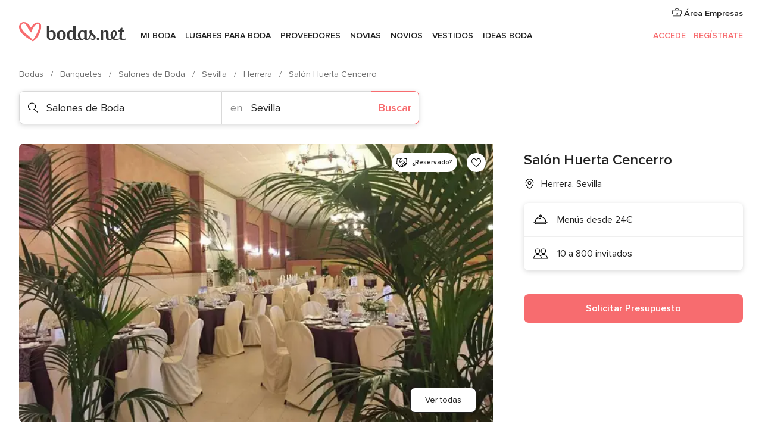

--- FILE ---
content_type: application/javascript
request_url: https://www.bodas.net/_52obB/5uS/0ew/mYjYcWL_/aEY5SzcSXVXDbtc1/BxRDUWU/AxIxb/kBNB2kB
body_size: 169402
content:
(function(){if(typeof Array.prototype.entries!=='function'){Object.defineProperty(Array.prototype,'entries',{value:function(){var index=0;const array=this;return {next:function(){if(index<array.length){return {value:[index,array[index++]],done:false};}else{return {done:true};}},[Symbol.iterator]:function(){return this;}};},writable:true,configurable:true});}}());(function(){PL();hnv();stv();var ZK=function(lI){return ~lI;};var p7=function(){if(Ov["Date"]["now"]&&typeof Ov["Date"]["now"]()==='number'){return Ov["Math"]["round"](Ov["Date"]["now"]()/1000);}else{return Ov["Math"]["round"](+new (Ov["Date"])()/1000);}};var Lf=function(){return Nn.apply(this,[fk,arguments]);};var G5=function(Rt){var Sf='';for(var xD=0;xD<Rt["length"];xD++){Sf+=Rt[xD]["toString"](16)["length"]===2?Rt[xD]["toString"](16):"0"["concat"](Rt[xD]["toString"](16));}return Sf;};var Qd=function(){var CG;if(typeof Ov["window"]["XMLHttpRequest"]!=='undefined'){CG=new (Ov["window"]["XMLHttpRequest"])();}else if(typeof Ov["window"]["XDomainRequest"]!=='undefined'){CG=new (Ov["window"]["XDomainRequest"])();CG["onload"]=function(){this["readyState"]=4;if(this["onreadystatechange"] instanceof Ov["Function"])this["onreadystatechange"]();};}else{CG=new (Ov["window"]["ActiveXObject"])('Microsoft.XMLHTTP');}if(typeof CG["withCredentials"]!=='undefined'){CG["withCredentials"]=true;}return CG;};var DD=function(){return kh.apply(this,[Dc,arguments]);};var Yw=function(){return ["\x6c\x65\x6e\x67\x74\x68","\x41\x72\x72\x61\x79","\x63\x6f\x6e\x73\x74\x72\x75\x63\x74\x6f\x72","\x6e\x75\x6d\x62\x65\x72"];};var Nn=function Tt(C2,xf){var W7=Tt;do{switch(C2){case nJ:{while(j5(pr,Hf)){if(VS(qr[wd[mU]],Ov[wd[mt]])&&Yd(qr,br[wd[Hf]])){if(dD(br,sn)){QG+=Tt(RJ,[IB]);}return QG;}if(pI(qr[wd[mU]],Ov[wd[mt]])){var GB=A2[br[qr[Hf]][Hf]];var g2=Tt(dR,[Xd(IB,UI[cn(UI.length,mt)]),pr,GB,qr[mt]]);QG+=g2;qr=qr[Hf];pr-=hD(UR,[g2]);}else if(pI(br[qr][wd[mU]],Ov[wd[mt]])){var GB=A2[br[qr][Hf]];var g2=Tt(dR,[Xd(IB,UI[cn(UI.length,mt)]),pr,GB,Hf]);QG+=g2;pr-=hD(UR,[g2]);}else{QG+=Tt(RJ,[IB]);IB+=br[qr];--pr;};++qr;}C2+=H3;}break;case B:{return QG;}break;case kv:{C2-=gH;IB=cn(Rf,UI[cn(UI.length,mt)]);}break;case Al:{while(qn(d7,N7[wd[Hf]])){V2()[N7[d7]]=xt(cn(d7,Qt))?function(){sn=[];Tt.call(this,fk,[N7]);return '';}:function(){var NG=N7[d7];var Om=V2()[NG];return function(wU,RS,KU,sG){if(pI(arguments.length,Hf)){return Om;}var kw=Tt.call(null,dR,[wU,RS,hn,sG]);V2()[NG]=function(){return kw;};return kw;};}();++d7;}C2=Av;}break;case fL:{return [R5,OU(XS),pf,OU(XS),mt,fr,pU,OU(Qt),OU(mU),OU(Dm),OU(nD),OG,DK,Dm,mU,In,OU(cf),OU(nD),xd,cD,sU,OU(Dm),R5,OU(In),mt,OU(pG),Bd,DK,OU(HS),OD,OU(OD),Or,mt,OU(DK),k2,mU,OU(kU),Nr,OU(k2),mU,Dm,OU(mU),In,OU(tK),cf,OU(Or),OU(HS),DK,OU(cf),OU(DK),DK,sU,OU(sU),cf,OU(cD),JG,OU(mU),tK,OU(Or),XS,OU(sh),[Hf],OU(Or),R5,OU(pU),mt,Or,OU(Or),Or,OU(Md),OU(mU),XS,Hf,OU(tK),OU(mt),OU(Pd),sh,OU(tK),Or,Vt,OU(In),OU(mU),mU,Hf,mU,tK,OU(tK),Or,OU(k2),DK,OU(XS),Vt,OU(mt),OU(fr),fr,OU(XS),R5,R5,OU(k2),In,In,OU(tK),OU(kU),Ld,OU(k2),hU,OU(Or),XS,In,OU(mU),cf,OU(kU),[Hf],OU(E5),[HS],OU(lf),Br,XS,OU(mt),mU,XS,OU(dw),fr,Hf,OU(R5),Or,OU(ld),EG,cf,OU(Or),Hf,R5,OU(hU),OU(Vt),Pd,OU(R5),mU,OU(Or),sU,Hf,OU(Or),hU,OU(Rw),hU,Or,OU(In),pU,OU(ld),[Hf],OU(kG),EG,[HS],OD,OU(In),[Vt],In,OU(R5),OU(nD),lf,nf,OU(mt),Vt,OU(cf),R5,Vt,OU(hn),xd,cD,OU(mU),cf,tK,OU(R5),HS,OU(XS),Vt,OU(mt),OU(TK),hm,IU,OU(XS),k2,OU(R5),OU(tK),OU(mU),cf,HS,mt,OU(Qt),OU(Or),mt,OU(mt),OU(HS),mU,Qt,XS,OU(Nr),ld,OU(mt),OU(sU),OD,OU(In),OU(Dm),OU(In),OU(Fn),OU(mt),pt,OU(pU),OU(Qt),OU(R5),OU(sU),cD,OU(pU),Qt,Vt,OU(Or),OU(Nr),dw,Hf,OU(k2),sh,hU,tK,OU(pf),Dm,pf,OU(JG),hU,OU(k2),OU(nD),Rw,Rw,OU(XS),OD,OU(XS),HS,OU(hU),XS,OU(kG),[Vt],OU(Vt),mU,OU(sh),sh,Dm,mU,Qt,tK,OU(Or),mt,pf,OU(Or),sU,OU(XS),OU(Qt),sh,OU(Fn),mf,OU(xd),Br,R5,mU,OU(pf),mt,OU(XS),mt,OU(mf),DK,pf,OU(Dm),R5,OU(mt),OU(pf),OU(qI),OU(OD),OU(Qt),In,In];}break;case nH:{C2=Av;return n7;}break;case jR:{C2=Av;for(var A5=Hf;qn(A5,nK.length);++A5){Gd()[nK[A5]]=xt(cn(A5,In))?function(){return hD.apply(this,[xv,arguments]);}:function(){var p2=nK[A5];return function(Vm,RB,EU,vf){var fw=YU.apply(null,[Vm,RB,Oh,Nf]);Gd()[p2]=function(){return fw;};return fw;};}();}}break;case Hp:{while(j5(Pn,Hf)){if(VS(Zm[Z5[mU]],Ov[Z5[mt]])&&Yd(Zm,FS[Z5[Hf]])){if(dD(FS,qd)){n7+=Tt(RJ,[Vr]);}return n7;}if(pI(Zm[Z5[mU]],Ov[Z5[mt]])){var sD=A7[FS[Zm[Hf]][Hf]];var q5=Tt(j3,[Zm[mt],Pn,sD,Xd(Vr,UI[cn(UI.length,mt)]),Ec,Dm]);n7+=q5;Zm=Zm[Hf];Pn-=hD(nY,[q5]);}else if(pI(FS[Zm][Z5[mU]],Ov[Z5[mt]])){var sD=A7[FS[Zm][Hf]];var q5=Tt.call(null,j3,[Hf,Pn,sD,Xd(Vr,UI[cn(UI.length,mt)]),l7,Fn]);n7+=q5;Pn-=hD(nY,[q5]);}else{n7+=Tt(RJ,[Vr]);Vr+=FS[Zm];--Pn;};++Zm;}C2+=Mq;}break;case gX:{var nK=xf[tk];C2+=qX;mh(nK[Hf]);}break;case dR:{var Rf=xf[tk];var pr=xf[qH];var br=xf[OR];var qr=xf[j3];C2+=IR;if(pI(typeof br,wd[Qt])){br=sn;}var QG=Xd([],[]);}break;case RJ:{C2+=B9;var XU=xf[tk];if(tD(XU,YY)){return Ov[dd[mU]][dd[mt]](XU);}else{XU-=VA;return Ov[dd[mU]][dd[mt]][dd[Hf]](null,[Xd(M7(XU,pU),AR),Xd(Ed(XU,IJ),R)]);}}break;case fk:{var N7=xf[tk];var d7=Hf;C2+=Gk;}break;case c0:{C2+=hk;A2=[[OU(mt),Hf,OU(R5),OU(mU),k2],[],[],[k2,OU(XS),Vt,OU(mt)],[],[OU(OD),OU(Qt),R5,OU(mU),XS],[OU(XS),Or,OU(k2)],[],[],[Dm,OU(Dm),R5,Vt],[]];}break;case l3:{A7=[[wK,Hf,OU(HS),OU(tK),OU(hU),k2,sh,OU(Rw),OD],[],[],[],[],[],[],[],[Or,OU(k2),DK,OU(In),Qt],[],[],[DK,OU(XS),Vt,OU(mt)],[],[cf,mt,OU(In)]];C2+=Rl;}break;case xc:{gB=[Hf,sh,OU(OD),OU(Qt),mU,sU,[In],OU(nf),wK,OU(tK),OU(XS),HS,OU(mU),OU(Qt),mt,k2,OU(Or),OU(Vt),mU,OU(hU),NB,cf,OU(DK),tK,OU(LK),cf,[tK],OU(mU),cf,OU(Ld),Ld,OU(cf),Dm,pf,OU(mt),OU(Dm),Qt,R5,OU(In),OU(wK),Qt,pU,OU(Pd),Ld,OU(mU),OU(pf),Dm,In,OU(Dr),DK,[Hf],sU,[In],mm,OU(OD),k2,OU(x7),cf,OU(Or),[Hf],OU(Zw),pU,pU,OU(Vt),OU(NB),lf,OU(pf),Dm,pf,OU(Qt),OU(mU),OU(mU),cf,OU(nf),cD,OU(mU),mt,OU(lf),ZS,Vt,OU(mU),OU(Qt),mt,R5,OU(lf),XS,XS,R5,OU(EG),sU,OU(XS),k2,OU(pU),pU,OU(Or),C7,Hf,OU(Dm),In,OU(tK),OU(nD),fr,Dr,k2,mU,OU(pf),OU(z7),Sd,Dr,R5,OU(sU),OU(pt),mm,In,Rw,sU,OU(pf),OU(Rw),In,OU(Qt),OU(mU),Dm,OU(ZS),Br,Vt,OU(mU),OU(Dm),cf,OU(mU),OU(R5),OU(Vt),OU(EG),JG,OU(mU),tK,OU(Or),XS,OU(mt),OU(cf),mU,OU(Or),k2,OU(OD),OU(Qt),R5,OU(mU),XS,OU(hm),Nr,cf,OU(hm),LK,pf,OU(Dm),XS,OU(cf),Qt,cf,OU(Or),[Hf],OU(Br),sh,OU(mt),In,OU(Dm),OU(JG),LK,Pd,OU(Rw),Rw,OU(Vt),mt,OU(cf),Dm,OU(nf),IU,Hf,mU,sU,Hf,XS,OU(EG),Vt,R5,OU(OD),OU(Qt),In,In,OU(pt),OU(cf),cf,cf,OU(Or),OU(mt),mt,R5,Vt,OU(XS),OU(Dm),XS,tK,OU(tK),OU(mt),OU(pf),OD,OU(Dm),OU(Vt),OU(mt),DB,OU(Or),OU(Or),R5,OU(pU),mt,Or,OU(Or),Or,Or,OU(Dm),OU(OD),OU(Qt),In,In,OU(tK),OU(Vt),OU(Vt),mU,OU(EG),OU(Qt),OU(R5),XS,OU(mU),OU(nf),qI,OU(mt),OU(In),OU(mU),OU(pf),[tK],OU(mt),OU(Ld),nf,OU(mt),Vt,OU(mU),OU(Qt),OU(Qt),Hf,OU(tK),Or];C2+=Ok;}break;case BR:{g5=[[hU,HS,OU(Dm),pU,Vt,OU(mt)],[],[],[],[IU,k2,OU(XS),Or,OU(k2)],[],[mt,k2,OU(Or)]];C2=Av;}break;case OR:{C2+=Vz;sn=[mt,tK,Dm,OU(mt),OU(mt),mU,Vt,OU(mU),OU(sU),OU(mt),XS,Dm,OU(R5),OU(tK),XS,OU(mt),OU(cD),pU,k2,Hf,Hf,Hf,Hf,mt,OU(mU),OU(Or),Hf,cf,mU,k2,[Vt],OU(kU),Br,OU(tK),[R5],IU,k2,[Vt],OU(Or),OU(R5),DK,Dm,OU(In),OU(mU),k2,OU(Or),XS,OU(HS),HS,OU(Dm),OU(k2),fr,OU(R5),OU(XS),sU,Qt,R5,mt,mt,OU(Or),U5,[In],OU(zr),qI,Pd,OU(mt),OU(In),OU(R5),Qt,Qt,Hf,OU(mt),OU(kU),mU,Or,OU(k2),R5,[In],OU(IU),mU,OU(k2),Or,hU,Hf,Or,OU(wK),nf,[Hf],OU(XS),Vt,OU(mt),pf,OU(mU),Qt,OU(HS),OU(tK),cf,OU(XS),Vt,OU(mt),mt,OU(mt),OU(HS),mU,Qt,XS,OU(Nr),ld,OU(mt),OU(sU),OD,OU(In),OU(Dm),OU(In),OU(Fn),OU(mt),pt,OU(pU),OU(Qt),OU(R5),OU(sU),cD,OU(pU),Qt,Vt,OU(Or),OU(cf),IU,OU(Qt),OU(mU),OU(HS),pU,OU(sU),In,Hf,OU(R5),Or,OU(DB),OD,OU(In),EG,OU(pf),OU(HS),DK,DK,[Vt],OU(nD),lf,ZS,OU(Qt),OU(HS),R5,Vt,Qt,OU(pf),OU(mU),XS,OU(NB),cD,OU(In),Qt,OU(k2),Vt,OU(mU),mU,OU(mt),Vt,OU(pf),pf,[Hf],lf,XS,OU(Or),Qt,OU(nD),cD,IU,cf,OU(Qt),OU(Or),OU(mt),DK,OU(Dm),OU(tK),OU(In),In,OU(DK),XS,OU(IU),R5,OU(XS),Zw,OU(HS),cf,OU(Zw),JG,k2,OU(hU),x7,OD,OU(In),OU(sU),OU(pt),OU(tK),DU,OU(In),Dm,Qt,OU(tK),OU(mt),OU(Fn),OU(LK),qI,Pd,OU(Qt),OU(nD),s2,mt,OU(mU),OU(R5),In,OU(tK),OU(zr),hn,OU(In),OU(ft),q7,Qt,OU(nD),nD,R5,OU(XS),pf,OU(XS),mt,OU(mt),OU(XG),kG,pf,OU(mt),Vt,OU(DK),Dm,In,In,OU(s2),kG,In,OU(tK),k2,OU(k2),mU,k2,OU(cf),Or,mt,OU(s2),ft,Vt,OU(mt),OU(mt),OU(pU),OU(In),mt,OU(nD),ft,OU(R5),OU(DU),hn,OU(pf),OU(Qt),OU(nD),nf,hU,DK,OU(XS),In,OU(NU),OU(k2),sw,OU(k2),Or,OU(tK),OU(mU),OU(RU),OU(pU),k2,mU,XS,OU(RU),nf,[Hf],OU(XS),Vt,OU(mt),In,In,OU(sU),Or,mU,OU(IU),DK,XS,OU(HS),OU(XS),mU,mU,[R5],OU(kU),k2,DK,OU(HS),pU,In,Dm,OU(tK),OU(HS),OU(Vt),pU,OU(nf),Nr,R5,OU(R5),Or,OU(k2),DK,OU(In),Qt,OU(nf),wK,OU(tK),OU(XS),[Qt],OU(XS),Or,OU(tK),XS,OU(sU),OU(Or),Pd,pU,OU(Qt),In,Hf,OU(Dm),OU(tK),OU(cf),XS,XS];}break;case X:{C2=Hp;if(pI(typeof FS,Z5[Qt])){FS=qd;}var n7=Xd([],[]);Vr=cn(vI,UI[cn(UI.length,mt)]);}break;case Mc:{return [OD,Or,HS,OU(Or),OU(Vt),mU,OU(sU),sh,Qt,OU(tK),OU(Vt),Or,OU(kU),DK,mU,mU,pU,mt,OU(mU),OU(k2),[XS],Vt,Qt,OU(Or),pU,OU(pU),OU(tK),tK,Qt,OU(Qt),XS,In,OU(JG),In,OU(tK),Or,OU(tK),OU(mU),JG,OU(In),OU(k2),cf,OU(Qt),Vt,OU(tK),OU(pU),OU(mU),OU(sU),Or,OU(ZS),DB,mt,OU(mt),mt,OU(R5),St,OU(St),x7,DK,OU(Or),DK,OU(XS),Or,OU(k2),OU(nD),kG,pf,OU(XS),mt,OU(Dm),OU(NU),ED,OU(tK),cf,Hf,OU(cf),Or,OU(wK),nf,Vt,OU(tK),Vt,OU(XS),Or,OU(tK),sU,OU(Pd),Vt,OU(mU),sU,sU,mt,OU(XS),HS,OU(pf),DK,OU(cf),hU,OU(hU),Dm,Qt,OU(xd),Zw,HS,OU(mU),mt,pf,In,OU(pU),mt,DK,OU(ZS),mf,Br,Pd,OU(mt),OU(In),OU(R5),Qt,Qt,Hf,OD,Vt,OU(XS),OU(XS),OU(LK),Ld,OU(cf),[Dm],OU(Or),hU,OU(Or),OU(mU),OU(Vt),DK,OU(In),Qt,EG,OU(Or),OU(HS),pU,[Hf],sU,Hf,OU(pU),Vt,OU(mt),OU(cf),DK,OU(HS),OU(DK),k2,OU(Or),OU(HS),OU(mU),OU(Qt),[Hf],[Or],OU(Fn),ld,OU(HS),DK,mt,OU(Qt),OU(Or),OU(Qt),DK,OU(cf),OU(sU),OU(mt),[Hf],[Or],Qt,OU(Dm),mU,In,OU(mt),OU(Vt),In,Vt,OU(cf),Or,OU(sU),XS,Dm,OU(R5),OU(q7),HS,OU(In),IU,OU(XS),k2,OU(R5),OU(tK),OU(pU),OU(mU),tK,OU(Or),XS,tK,Nr,R5,OU(R5),[Dm],XS,OU(mU),OU(nf),qI,OU(mt),OU(In),OU(mU),OU(pf),[XS]];}break;case j3:{var Zm=xf[tk];var Pn=xf[qH];var FS=xf[OR];var vI=xf[j3];var QU=xf[RJ];var pS=xf[l3];C2+=ZJ;}break;case Qk:{var XK=xf[tk];C2=Av;cU=function(IS,V5){return kh.apply(this,[Rp,arguments]);};return Yf(XK);}break;}}while(C2!=Av);};var DS=function(Y7){if(Y7===undefined||Y7==null){return 0;}var bS=Y7["toLowerCase"]()["replace"](/[^a-z]+/gi,'');return bS["length"];};var kn=function(Fc){var MS=['text','search','url','email','tel','number'];Fc=Fc["toLowerCase"]();if(MS["indexOf"](Fc)!==-1)return 0;else if(Fc==='password')return 1;else return 2;};var RG=function(){Df=["\x6c\x65\x6e\x67\x74\x68","\x41\x72\x72\x61\x79","\x63\x6f\x6e\x73\x74\x72\x75\x63\x74\x6f\x72","\x6e\x75\x6d\x62\x65\x72"];};var ph=function(Kr,lS){return Kr*lS;};var Ov;var c7=function(){return Wt.apply(this,[wk,arguments]);};var cn=function(Rn,mK){return Rn-mK;};var KG=function lU(PU,r2){'use strict';var Y5=lU;switch(PU){case tX:{UI.push(zD);var MU;return MU=Gw()[KB(dw)](Wf,OD,Xt,bf),UI.pop(),MU;}break;case Rp:{var WS=r2[tk];UI.push(cG);var mG=Ov[Gw()[KB(Dm)].apply(null,[Dr,mU,xt(Hf),fR])](WS);var l5=[];for(var hB in mG)l5[j7()[vW(Dm)](R1,lf)](hB);l5[pI(typeof Gd()[rN(sU)],Xd([],[][[]]))?Gd()[rN(In)].apply(null,[ZC,Ls,xt(mt),ED]):Gd()[rN(Fn)].apply(null,[hx,sp,s2,x7])]();var ng;return ng=function R6(){UI.push(sP);for(;l5[Gd()[rN(Hf)](mf,C,Nf,E5)];){var LW=l5[j7()[vW(OG)].apply(null,[G1,DM])]();if(mO(LW,mG)){var MW;return R6[QC()[xQ(Or)].apply(null,[jW,ll])]=LW,R6[VS(typeof j7()[vW(xZ)],'undefined')?j7()[vW(hm)].apply(null,[YR,BP]):j7()[vW(XS)].call(null,cj,OM)]=xt(mt),UI.pop(),MW=R6,MW;}}R6[j7()[vW(hm)](YR,BP)]=xt(Hf);var Cb;return UI.pop(),Cb=R6,Cb;},UI.pop(),ng;}break;case KR:{UI.push(HE);this[j7()[vW(hm)](vP,BP)]=xt(Bx[mt]);var qj=this[Gd()[rN(ZS)].call(null,mP,Il,xt([]),mt)][QJ[Gw()[KB(cf)].apply(null,[JG,Or,hU,S1])]()][V2()[Wb(XS)](nj,pU,TK,St)];if(pI(Gw()[KB(cD)].call(null,Wj,mt,nD,A1),qj[pI(typeof TP()[Mg(EG)],Xd([],[][[]]))?TP()[Mg(Dm)].call(null,RF,jN,Dm,v6,db,dw):TP()[Mg(Hf)].call(null,LK,YN,NB,HS,hU,kU)]))throw qj[Uj()[PF(tK)].call(null,Qt,RU,fT,xM,xt(xt(Hf)),St)];var S6;return S6=this[pI(typeof KE()[VO(sh)],Xd([],[][[]]))?KE()[VO(Or)].apply(null,[nN,Rs,AO,RN,Zw]):KE()[VO(In)](xt(xt([])),UQ,dM,HS,Ec)],UI.pop(),S6;}break;case UR:{var Qx=r2[tk];var LF;UI.push(NQ);return LF=Qx&&dD(j7()[vW(DK)].call(null,dN,RQ),typeof Ov[j7()[vW(Or)](Xb,BQ)])&&pI(Qx[j7()[vW(mU)].apply(null,[GQ,s2])],Ov[j7()[vW(Or)](Xb,BQ)])&&VS(Qx,Ov[VS(typeof j7()[vW(UN)],Xd([],[][[]]))?j7()[vW(Or)].call(null,Xb,BQ):j7()[vW(XS)](sI,s2)][j7()[vW(mt)](Wq,RM)])?VS(typeof TP()[Mg(mU)],Xd([],[][[]]))?TP()[Mg(mU)](qF,zW,ft,Vt,C7,hU):TP()[Mg(Dm)](Xs,Sg,TK,d6,pT,pT):typeof Qx,UI.pop(),LF;}break;case v0:{var zj=r2[tk];return typeof zj;}break;case kz:{var fj=r2[tk];var Sb=r2[qH];var gI=r2[OR];UI.push(gM);fj[Sb]=gI[QC()[xQ(Or)].apply(null,[jW,JC])];UI.pop();}break;case qL:{var hQ=r2[tk];var Tx=r2[qH];var Jg=r2[OR];return hQ[Tx]=Jg;}break;case Lc:{var VT=r2[tk];var OC=r2[qH];var O1=r2[OR];UI.push(wT);try{var NT=UI.length;var dx=xt(xt(tk));var C6;return C6=mN(N,[VS(typeof TP()[Mg(R5)],Xd([],[][[]]))?TP()[Mg(Hf)](LK,cx,xt(Hf),HS,mt,zr):TP()[Mg(Dm)].apply(null,[XT,VP,sw,Ps,pT,sh]),Gw()[KB(kU)](sw,xt(xt([])),xt(xt({})),SE),pI(typeof Uj()[PF(R5)],Xd(QC()[xQ(HS)](tM,lz),[][[]]))?Uj()[PF(HS)].apply(null,[Qj,ld,rM,hn,C7,pO]):Uj()[PF(tK)](Qt,wK,EO,Sd,ED,St),VT.call(OC,O1)]),UI.pop(),C6;}catch(qx){UI.splice(cn(NT,mt),Infinity,wT);var xx;return xx=mN(N,[TP()[Mg(Hf)](LK,cx,OG,HS,ft,BF),Gw()[KB(cD)](Wj,xt(xt(mt)),xt(xt(Hf)),Ej),Uj()[PF(tK)].apply(null,[Qt,Br,EO,xt(xt(Hf)),C7,St]),qx]),UI.pop(),xx;}UI.pop();}break;case lc:{return this;}break;case HL:{var sZ=r2[tk];UI.push(LP);var QW;return QW=mN(N,[NZ()[n6(Br)].apply(null,[Fj,U5]),sZ]),UI.pop(),QW;}break;case tk:{return this;}break;case kH:{return this;}break;case EJ:{var Ig;UI.push(W1);return Ig=Gw()[KB(dw)].call(null,Wf,sw,sU,fC),UI.pop(),Ig;}break;}};var fO=function IC(mF,Pg){'use strict';var hP=IC;switch(mF){case xc:{var lO=Pg[tk];UI.push(fW);try{var ps=UI.length;var FF=xt(xt(tk));if(pI(lO[QO()[kN(cf)].call(null,Sg,R5,lf,NM,xt(xt(mt)),N1)][NZ()[n6(IW)](OO,kG)],undefined)){var HP;return HP=NZ()[n6(q7)](Vh,zN),UI.pop(),HP;}if(pI(lO[QO()[kN(cf)].apply(null,[Sg,R5,LK,NM,kG,Ld])][NZ()[n6(IW)](OO,kG)],xt(qH))){var SN;return SN=pI(typeof Gd()[rN(x7)],Xd([],[][[]]))?Gd()[rN(In)](AF,kj,Nf,Br):Gd()[rN(mU)].apply(null,[Sd,LT,hm,l7]),UI.pop(),SN;}var dC;return dC=NZ()[n6(Qt)](tF,Oh),UI.pop(),dC;}catch(AQ){UI.splice(cn(ps,mt),Infinity,fW);var fF;return fF=Gd()[rN(kG)].apply(null,[kG,XI,BF,xt(xt(Hf))]),UI.pop(),fF;}UI.pop();}break;case Qk:{var SW=Pg[tk];var rO=Pg[qH];UI.push(VM);if(KN(typeof Ov[Gd()[rN(Qt)](Rw,d1,NU,xt(xt(Hf)))][Gw()[KB(c1)].apply(null,[qI,Sd,RQ,C1])],Gw()[KB(R5)](xd,Nr,sw,FO))){Ov[Gd()[rN(Qt)].call(null,Rw,d1,nD,sh)][Gw()[KB(c1)](qI,zr,jW,C1)]=QC()[xQ(HS)].call(null,tM,ZG)[Gw()[KB(DK)](N1,xt(xt({})),k2,AZ)](SW,QC()[xQ(k2)].apply(null,[ZT,qP]))[Gw()[KB(DK)](N1,mf,ld,AZ)](rO,Gd()[rN(XG)](RM,FM,ft,DK));}UI.pop();}break;case xv:{var WM=Pg[tk];var jF=Pg[qH];UI.push(IF);if(xt(RP(WM,jF))){throw new (Ov[VS(typeof Uj()[PF(k2)],Xd([],[][[]]))?Uj()[PF(Hf)].apply(null,[R5,OG,wQ,xt(xt(mt)),Zw,Ob]):Uj()[PF(HS)](tZ,RQ,WZ,pU,R5,ZC)])(Gd()[rN(nD)](mm,K7,rx,xM));}UI.pop();}break;case zJ:{var QZ=Pg[tk];var GZ=Pg[qH];UI.push(AM);var Y6=GZ[pI(typeof Gw()[KB(Fn)],Xd([],[][[]]))?Gw()[KB(pf)](cg,xt(xt(mt)),HS,NI):Gw()[KB(N1)](Eb,xt([]),s2,hr)];var jb=GZ[Gd()[rN(RQ)](Ab,zH,In,NB)];var GO=GZ[Uj()[PF(Pd)](XS,Sd,PT,xZ,LK,lg)];var SP=GZ[pI(typeof j7()[vW(xd)],Xd('',[][[]]))?j7()[vW(XS)](kT,CO):j7()[vW(pG)].call(null,Uw,Vt)];var nQ=GZ[QO()[kN(OD)](z7,XS,OD,dT,db,xt(xt(Hf)))];var pM=GZ[QC()[xQ(NU)](Nr,VD)];var YQ=GZ[Gw()[KB(RQ)].apply(null,[WN,F1,XG,Bj])];var OP=GZ[Gw()[KB(nN)](DK,Vt,Hf,m5)];var FC;return FC=QC()[xQ(HS)](tM,Cm)[Gw()[KB(DK)](N1,xt(xt(Hf)),xt({}),X6)](QZ)[VS(typeof Gw()[KB(ft)],Xd([],[][[]]))?Gw()[KB(DK)](N1,In,YC,X6):Gw()[KB(pf)](fg,Bd,NB,Rj)](Y6,Uj()[PF(R5)](mt,kU,dP,IW,kU,hE))[Gw()[KB(DK)].call(null,N1,OG,c1,X6)](jb,Uj()[PF(R5)].apply(null,[mt,Nf,dP,Xt,IW,hE]))[Gw()[KB(DK)](N1,l7,kU,X6)](GO,Uj()[PF(R5)].apply(null,[mt,pt,dP,F1,LK,hE]))[pI(typeof Gw()[KB(Vt)],Xd('',[][[]]))?Gw()[KB(pf)].apply(null,[CN,pf,xM,ms]):Gw()[KB(DK)].apply(null,[N1,U1,jW,X6])](SP,Uj()[PF(R5)].apply(null,[mt,OG,dP,xt(xt(mt)),xt(xt(Hf)),hE]))[Gw()[KB(DK)](N1,xt(xt([])),sh,X6)](nQ,Uj()[PF(R5)](mt,c1,dP,BF,q7,hE))[Gw()[KB(DK)].apply(null,[N1,EG,R5,X6])](pM,Uj()[PF(R5)].call(null,mt,nN,dP,mm,Xt,hE))[Gw()[KB(DK)](N1,Dr,hm,X6)](YQ,Uj()[PF(R5)](mt,nf,dP,Nr,OG,hE))[Gw()[KB(DK)].call(null,N1,xt({}),xt(xt([])),X6)](OP,QC()[xQ(OD)](Wf,IG)),UI.pop(),FC;}break;case kH:{UI.push(Yx);var lN=xt(xt(tk));try{var NF=UI.length;var Vb=xt({});if(Ov[NZ()[n6(sU)](pZ,IU)][V2()[Wb(k2)](vO,pf,Ec,fZ)]){Ov[NZ()[n6(sU)].call(null,pZ,IU)][V2()[Wb(k2)].call(null,vO,pf,sh,fZ)][VS(typeof NZ()[n6(JG)],Xd('',[][[]]))?NZ()[n6(tM)].apply(null,[Ow,hm]):NZ()[n6(Vt)](jP,Y1)](QC()[xQ(kG)].call(null,TT,ws),Gd()[rN(N1)](hn,gK,Nf,pt));Ov[NZ()[n6(sU)](pZ,IU)][V2()[Wb(k2)].call(null,vO,pf,Bd,fZ)][Gd()[rN(s2)](Ts,SD,Zw,C7)](QC()[xQ(kG)].apply(null,[TT,ws]));lN=xt(xt([]));}}catch(MZ){UI.splice(cn(NF,mt),Infinity,Yx);}var Xj;return UI.pop(),Xj=lN,Xj;}break;case EJ:{UI.push(AP);var Fb=VS(typeof V2()[Wb(In)],'undefined')?V2()[Wb(JG)](AO,mU,DB,HF):V2()[Wb(Qt)](kO,xP,hn,NQ);var js=NZ()[n6(TK)].apply(null,[OZ,BQ]);for(var JQ=Hf;qn(JQ,hF);JQ++)Fb+=js[VS(typeof NZ()[n6(nf)],'undefined')?NZ()[n6(R5)](Gf,hn):NZ()[n6(Vt)].call(null,tj,lE)](Ov[pI(typeof NZ()[n6(pG)],Xd('',[][[]]))?NZ()[n6(Vt)].call(null,Dj,VE):NZ()[n6(Or)].apply(null,[N5,nf])][VS(typeof Gw()[KB(l7)],'undefined')?Gw()[KB(pt)].call(null,TT,C7,OD,T2):Gw()[KB(pf)](Bg,BQ,C7,mg)](ph(Ov[NZ()[n6(Or)](N5,nf)][Gd()[rN(hC)].call(null,EW,vK,xt(mt),ZS)](),js[VS(typeof Gd()[rN(Dr)],Xd([],[][[]]))?Gd()[rN(Hf)].call(null,mf,pK,r1,xt(mt)):Gd()[rN(In)](WO,mT,U1,wK)])));var Ox;return UI.pop(),Ox=Fb,Ox;}break;case kJ:{var SM=Pg[tk];UI.push(bs);var qC=NZ()[n6(q7)].call(null,xI,zN);try{var q1=UI.length;var tg=xt(qH);if(SM[pI(typeof QO()[kN(XS)],'undefined')?QO()[kN(mt)].call(null,ss,qT,Sd,b6,c1,Ld):QO()[kN(cf)](Sg,R5,Hf,wN,XG,Sd)][VS(typeof KE()[VO(Qt)],Xd(QC()[xQ(HS)](tM,Fx),[][[]]))?KE()[VO(cf)](db,dF,Ax,pf,pt):KE()[VO(Or)].call(null,Sd,j1,UO,Rx,Nr)]){var nM=SM[pI(typeof QO()[kN(R5)],Xd([],[][[]]))?QO()[kN(mt)](FT,VN,Pd,qQ,St,hn):QO()[kN(cf)](Sg,R5,JG,wN,hU,xd)][KE()[VO(cf)](St,dF,Ax,pf,NU)][Gw()[KB(Sd)](R5,xt(xt(mt)),DB,K1)]();var gx;return UI.pop(),gx=nM,gx;}else{var Lx;return UI.pop(),Lx=qC,Lx;}}catch(JT){UI.splice(cn(q1,mt),Infinity,bs);var sO;return UI.pop(),sO=qC,sO;}UI.pop();}break;case tX:{var P6=Pg[tk];UI.push(Ns);var zg=Gd()[rN(nN)](pP,k5,xt(Hf),EG);var FP=VS(typeof Gd()[rN(DB)],'undefined')?Gd()[rN(nN)](pP,k5,St,Fn):Gd()[rN(In)](MT,AO,TF,Sd);if(P6[pI(typeof Gd()[rN(zr)],Xd('',[][[]]))?Gd()[rN(In)](jZ,tP,U1,xt(xt({}))):Gd()[rN(Qt)](Rw,k5,C7,cf)]){var hb=P6[Gd()[rN(Qt)].call(null,Rw,k5,Fn,Or)][Gw()[KB(pT)](mU,XS,ED,MM)](QC()[xQ(XG)].apply(null,[Zw,Ng]));var bF=hb[Gw()[KB(BQ)](rg,Dr,In,Zs)](KE()[VO(EG)](Oh,Tj,XW,In,Fn));if(bF){var L6=bF[NZ()[n6(ft)](vm,Ec)](VS(typeof QC()[xQ(EG)],Xd([],[][[]]))?QC()[xQ(nD)].apply(null,[DB,mQ]):QC()[xQ(pU)](YE,j1));if(L6){zg=bF[j7()[vW(Nf)](kx,mP)](L6[Gw()[KB(TF)](bQ,C7,ED,bx)]);FP=bF[pI(typeof j7()[vW(l7)],Xd([],[][[]]))?j7()[vW(XS)].call(null,qW,CP):j7()[vW(Nf)](kx,mP)](L6[pI(typeof HC()[DQ(pf)],'undefined')?HC()[DQ(DK)].apply(null,[lP,sh,hm,DK,xZ,Pd]):HC()[DQ(sU)](x6,hU,mf,c1,SC,xt(Hf))]);}}}var tQ;return tQ=mN(N,[Uj()[PF(hU)](XS,Sd,XW,DB,xt(xt(mt)),ED),zg,QC()[xQ(DU)].apply(null,[RU,LB]),FP]),UI.pop(),tQ;}break;case JR:{var p1=Pg[tk];UI.push(sT);var hT;return hT=xt(xt(p1[QO()[kN(cf)](Sg,R5,U5,l6,cf,q7)]))&&xt(xt(p1[QO()[kN(cf)].apply(null,[Sg,R5,Or,l6,DB,xt(mt)])][Gw()[KB(kG)](Es,mf,TF,w7)]))&&p1[QO()[kN(cf)].call(null,Sg,R5,q7,l6,DB,mm)][VS(typeof Gw()[KB(wK)],Xd('',[][[]]))?Gw()[KB(kG)](Es,Nf,Nf,w7):Gw()[KB(pf)](pW,ED,xt([]),fE)][Hf]&&pI(p1[QO()[kN(cf)].call(null,Sg,R5,Pd,l6,xt([]),fr)][Gw()[KB(kG)].apply(null,[Es,xt(xt([])),Zw,w7])][Hf][Gw()[KB(Sd)](R5,nf,sh,VF)](),Gw()[KB(jW)].apply(null,[k2,IW,xt(Hf),EM]))?pI(typeof NZ()[n6(LK)],Xd('',[][[]]))?NZ()[n6(Vt)](TT,gj):NZ()[n6(Qt)](NW,Oh):VS(typeof Gd()[rN(XG)],'undefined')?Gd()[rN(mU)](Sd,dM,zr,hn):Gd()[rN(In)].apply(null,[jW,UE,xM,OD]),UI.pop(),hT;}break;case HL:{var Fs=Pg[tk];UI.push(pZ);var Vj=Fs[QO()[kN(cf)].apply(null,[Sg,R5,OD,OI,C7,kU])][Gd()[rN(YC)](Mb,xh,xt(xt({})),xZ)];if(Vj){var gZ=Vj[Gw()[KB(Sd)].apply(null,[R5,Vt,ft,nd])]();var YZ;return UI.pop(),YZ=gZ,YZ;}else{var B1;return B1=NZ()[n6(q7)](pK,zN),UI.pop(),B1;}UI.pop();}break;case kq:{UI.push(nW);throw new (Ov[VS(typeof Uj()[PF(mt)],'undefined')?Uj()[PF(Hf)](R5,N1,hs,xt(xt(mt)),Oh,Ob):Uj()[PF(HS)](hC,hC,QN,nN,pT,Rg)])(Gd()[rN(ED)](JG,hN,NU,R5));}break;case qL:{var kF=Pg[tk];UI.push(OM);if(VS(typeof Ov[VS(typeof j7()[vW(RU)],Xd('',[][[]]))?j7()[vW(Or)].call(null,wP,BQ):j7()[vW(XS)](wO,tO)],Gw()[KB(R5)].apply(null,[xd,xt([]),xt(xt({})),mg]))&&KN(kF[Ov[VS(typeof j7()[vW(JG)],Xd([],[][[]]))?j7()[vW(Or)].call(null,wP,BQ):j7()[vW(XS)](MC,Fx)][QC()[xQ(Zw)].apply(null,[bs,EM])]],null)||KN(kF[VS(typeof j7()[vW(Ld)],Xd('',[][[]]))?j7()[vW(Ld)](XN,N1):j7()[vW(XS)](cZ,G1)],null)){var GN;return GN=Ov[j7()[vW(R5)].call(null,n1,EN)][HC()[DQ(pf)](Aj,NU,HS,IU,XG,cD)](kF),UI.pop(),GN;}UI.pop();}break;case UR:{var bM=Pg[tk];var Q1=Pg[qH];UI.push(Sd);if(dD(Q1,null)||j5(Q1,bM[pI(typeof Gd()[rN(Vt)],Xd('',[][[]]))?Gd()[rN(In)](Zj,Bd,cD,sU):Gd()[rN(Hf)](mf,hj,xt(xt([])),xt(mt))]))Q1=bM[Gd()[rN(Hf)](mf,hj,Pd,l7)];for(var EP=QJ[pI(typeof Gw()[KB(YC)],Xd([],[][[]]))?Gw()[KB(pf)](hU,Md,pt,Kj):Gw()[KB(cf)].apply(null,[JG,Dm,zr,Rb])](),Ij=new (Ov[j7()[vW(R5)].call(null,TN,EN)])(Q1);qn(EP,Q1);EP++)Ij[EP]=bM[EP];var gQ;return UI.pop(),gQ=Ij,gQ;}break;}};var qn=function(sx,LQ){return sx<LQ;};var lb=function HW(f6,Qg){var jx=HW;while(f6!=UL){switch(f6){case JR:{var OW=Qg[tk];var TO=Xd([],[]);for(var VQ=cn(OW.length,mt);Yd(VQ,Hf);VQ--){TO+=OW[VQ];}return TO;}break;case tv:{var DZ=cn(RZ.length,mt);f6-=Kz;while(Yd(DZ,Hf)){var I6=Ed(cn(Xd(DZ,Ug),UI[cn(UI.length,mt)]),Bb.length);var kP=pb(RZ,DZ);var BC=pb(Bb,I6);XQ+=Nn(RJ,[EQ(Wg(ZK(kP),BC),Wg(ZK(BC),kP))]);DZ--;}}break;case pX:{return I1;}break;case Lz:{f6-=XX;return CC(zJ,[XQ]);}break;case mJ:{var TI=Qg[tk];YU.Ol=HW(JR,[TI]);while(qn(YU.Ol.length,qW))YU.Ol+=YU.Ol;f6+=hJ;}break;case CX:{UI.push(EF);mh=function(WW){return HW.apply(this,[mJ,arguments]);};YU(Hx,mC,hn,z7);f6=UL;UI.pop();}break;case rv:{var Zg=Qg[tk];var I1=Xd([],[]);f6=pX;var tC=cn(Zg.length,mt);if(Yd(tC,Hf)){do{I1+=Zg[tC];tC--;}while(Yd(tC,Hf));}}break;case OR:{var ZQ=Qg[tk];f6=UL;cU.O9=HW(rv,[ZQ]);while(qn(cU.O9.length,xM))cU.O9+=cU.O9;}break;case nR:{UI.push(P1);Yf=function(CM){return HW.apply(this,[OR,arguments]);};CC.apply(null,[F9,[hZ,Ld]]);f6+=bz;UI.pop();}break;case Ik:{f6+=jz;var Ys=Qg[tk];var Gs=Xd([],[]);for(var xN=cn(Ys.length,mt);Yd(xN,Hf);xN--){Gs+=Ys[xN];}return Gs;}break;case RJ:{f6=UL;var kW=Qg[tk];kC.gk=HW(Ik,[kW]);while(qn(kC.gk.length,Gz))kC.gk+=kC.gk;}break;case l3:{UI.push(bP);HZ=function(zT){return HW.apply(this,[RJ,arguments]);};kC.call(null,RN,ld);UI.pop();f6+=tY;}break;case xv:{var Ug=Qg[tk];f6=tv;var qs=Qg[qH];var Bb=LZ[qF];var XQ=Xd([],[]);var RZ=LZ[qs];}break;case fk:{var q6=Qg[tk];var gW=Xd([],[]);var WT=cn(q6.length,mt);while(Yd(WT,Hf)){gW+=q6[WT];WT--;}f6+=ML;return gW;}break;case qL:{var Mj=Qg[tk];Db.Sc=HW(fk,[Mj]);while(qn(Db.Sc.length,Xq))Db.Sc+=Db.Sc;f6+=Fl;}break;case TX:{UI.push(UE);YO=function(ds){return HW.apply(this,[qL,arguments]);};Db.call(null,U5,Oh,r1,Yb);f6=UL;UI.pop();}break;}}};var E1=function(bO){return void bO;};var lC=function(A6){return Ov["unescape"](Ov["encodeURIComponent"](A6));};var cb=function(){return ["\x6c\x65\x6e\x67\x74\x68","\x41\x72\x72\x61\x79","\x63\x6f\x6e\x73\x74\x72\x75\x63\x74\x6f\x72","\x6e\x75\x6d\x62\x65\x72"];};var EQ=function(vs,Hj){return vs|Hj;};var MN=function rb(jg,ZM){'use strict';var pg=rb;switch(jg){case kq:{UI.push(gb);var TM={};var Cx={};try{var tx=UI.length;var D1=xt(qH);var Tb=new (Ov[QC()[xQ(BQ)](tK,ET)])(Hf,Hf)[Gw()[KB(BQ)](rg,Bd,ft,tE)](pI(typeof KE()[VO(Or)],'undefined')?KE()[VO(Or)].apply(null,[NB,Xg,nN,X1,BQ]):KE()[VO(EG)](Qt,Tj,CF,In,jW));var qO=Tb[NZ()[n6(ft)].call(null,OI,Ec)](QC()[xQ(nD)](DB,EM));var ZI=Tb[j7()[vW(Nf)].apply(null,[ss,mP])](qO[Gw()[KB(TF)].call(null,bQ,xt([]),xt(xt(Hf)),YP)]);var gC=Tb[j7()[vW(Nf)].call(null,ss,mP)](qO[HC()[DQ(sU)](lW,E5,mf,xt(xt(mt)),SC,xt(mt))]);TM=mN(N,[pI(typeof Gw()[KB(Or)],'undefined')?Gw()[KB(pf)](HQ,DB,JG,KW):Gw()[KB(cC)].apply(null,[kU,cf,hU,DW]),ZI,j7()[vW(lg)](cW,Nj),gC]);var wj=new (Ov[QC()[xQ(BQ)](tK,ET)])(Hf,Hf)[Gw()[KB(BQ)].call(null,rg,l7,XS,tE)](HC()[DQ(EG)](CF,LK,Vt,dw,dW,xt(xt({}))));var Ms=wj[VS(typeof NZ()[n6(pt)],'undefined')?NZ()[n6(ft)](OI,Ec):NZ()[n6(Vt)](Xt,UM)](QC()[xQ(nD)](DB,EM));var Ws=wj[j7()[vW(Nf)].call(null,ss,mP)](Ms[Gw()[KB(TF)].call(null,bQ,NB,Xt,YP)]);var XM=wj[VS(typeof j7()[vW(Ld)],'undefined')?j7()[vW(Nf)].apply(null,[ss,mP]):j7()[vW(XS)](Ab,jj)](Ms[pI(typeof HC()[DQ(cf)],Xd([],[][[]]))?HC()[DQ(DK)].apply(null,[Xx,Md,c1,F1,Dg,Md]):HC()[DQ(sU)](lW,fr,mf,Nf,SC,RQ)]);Cx=mN(N,[NZ()[n6(Wf)](YE,St),Ws,KE()[VO(hU)](mf,l7,VW,R5,Bd),XM]);}finally{UI.splice(cn(tx,mt),Infinity,gb);var rZ;return rZ=mN(N,[Gw()[KB(NC)].apply(null,[x7,In,Xt,XW]),TM[Gw()[KB(cC)](kU,jW,Br,DW)]||null,QC()[xQ(BF)](BP,RW),TM[VS(typeof j7()[vW(IW)],Xd('',[][[]]))?j7()[vW(lg)].call(null,cW,Nj):j7()[vW(XS)](J1,IQ)]||null,NZ()[n6(TF)](H1,bQ),Cx[NZ()[n6(Wf)](YE,St)]||null,TP()[Mg(NB)](DB,vF,l7,pf,kU,pf),Cx[KE()[VO(hU)].apply(null,[tM,l7,VW,R5,nN])]||null]),UI.pop(),rZ;}UI.pop();}break;case fL:{var GT=ZM[tk];UI.push(hO);if(pI([NZ()[n6(U5)](Ls,tM),pI(typeof Gw()[KB(Xt)],Xd('',[][[]]))?Gw()[KB(pf)](YT,xt(xt([])),xt(mt),mg):Gw()[KB(rg)](Bd,db,r1,cz),Gw()[KB(lF)].call(null,Pd,Or,DB,lh)][QO()[kN(k2)].apply(null,[mP,tK,Xt,dj,In,DK])](GT[j7()[vW(U5)](dj,DB)][pI(typeof QC()[xQ(Gj)],'undefined')?QC()[xQ(pU)](pO,CT):QC()[xQ(x7)](U1,fM)]),OU(mt))){UI.pop();return;}Ov[Uj()[PF(NB)](pU,mm,lZ,EG,Nr,DM)](function(){var vM=xt(xt(tk));UI.push(sN);try{var fN=UI.length;var Qs=xt(xt(tk));if(xt(vM)&&GT[j7()[vW(U5)](cx,DB)]&&(GT[j7()[vW(U5)].call(null,cx,DB)][NZ()[n6(ED)].call(null,zO,KO)](V2()[Wb(LK)].call(null,V1,k2,HS,x7))||GT[j7()[vW(U5)].call(null,cx,DB)][NZ()[n6(ED)].call(null,zO,KO)](QO()[kN(DB)](pQ,R5,Dm,V1,RU,Xt)))){vM=xt(xt([]));}}catch(t6){UI.splice(cn(fN,mt),Infinity,sN);GT[j7()[vW(U5)](cx,DB)][Gw()[KB(Sg)](tK,XG,ED,UK)](new (Ov[NZ()[n6(qF)](JF,IW)])(VS(typeof NZ()[n6(lg)],Xd([],[][[]]))?NZ()[n6(zN)](X9,mm):NZ()[n6(Vt)](KT,kj),mN(N,[Gd()[rN(cC)](hE,s6,XS,Vt),xt(xt(qH)),Gd()[rN(hE)](Nj,dO,TF,EG),xt(qH),QC()[xQ(jW)].call(null,hC,nI),xt(tk)])));}if(xt(vM)&&pI(GT[Gd()[rN(EN)].apply(null,[Oh,YN,U1,mf])],VS(typeof V2()[Wb(DB)],Xd(pI(typeof QC()[xQ(Hf)],Xd('',[][[]]))?QC()[xQ(pU)].apply(null,[JP,PZ]):QC()[xQ(HS)](tM,Xz),[][[]]))?V2()[Wb(DB)].call(null,cx,hU,zr,Mx):V2()[Wb(Qt)](MQ,kE,Br,mT))){vM=xt(xt(qH));}if(vM){GT[j7()[vW(U5)](cx,DB)][pI(typeof Gw()[KB(In)],Xd([],[][[]]))?Gw()[KB(pf)](hW,Vt,xt({}),NC):Gw()[KB(Sg)].apply(null,[tK,cD,OD,UK])](new (Ov[NZ()[n6(qF)](JF,IW)])(NZ()[n6(mP)](Kb,YF),mN(N,[Gd()[rN(cC)](hE,s6,Nr,OD),xt(xt({})),Gd()[rN(hE)].apply(null,[Nj,dO,nf,xt(xt([]))]),xt(qH),QC()[xQ(jW)](hC,nI),xt(xt([]))])));}UI.pop();},Hf);UI.pop();}break;case qL:{UI.push(qg);Ov[Gd()[rN(Qt)](Rw,jI,zr,Dr)][j7()[vW(Gj)](f2,OD)](Gd()[rN(qF)].apply(null,[Hf,wn,x7,xt(mt)]),function(GT){return rb.apply(this,[fL,arguments]);});UI.pop();}break;case Uc:{UI.push(fr);throw new (Ov[Uj()[PF(Hf)](R5,pG,TC,c1,DK,Ob)])(Gw()[KB(lg)](fZ,Oh,xt({}),L1));}break;case Mc:{var BZ=ZM[tk];var LN=ZM[qH];UI.push(VW);if(dD(LN,null)||j5(LN,BZ[Gd()[rN(Hf)](mf,Vf,Vt,pU)]))LN=BZ[Gd()[rN(Hf)](mf,Vf,sw,dw)];for(var XP=QJ[Gw()[KB(cf)].apply(null,[JG,xt(xt({})),Fn,jT])](),g1=new (Ov[j7()[vW(R5)].call(null,As,EN)])(LN);qn(XP,LN);XP++)g1[XP]=BZ[XP];var YW;return UI.pop(),YW=g1,YW;}break;case wk:{var AN=ZM[tk];var OT=ZM[qH];UI.push(Rs);var cO=dD(null,AN)?null:KN(Gw()[KB(R5)](xd,Ld,mt,KW),typeof Ov[j7()[vW(Or)](cN,BQ)])&&AN[Ov[j7()[vW(Or)](cN,BQ)][QC()[xQ(Zw)].call(null,bs,QQ)]]||AN[j7()[vW(Ld)].call(null,Ub,N1)];if(KN(null,cO)){var T6,MO,vQ,ON,wW=[],vj=xt(Hf),KF=xt(mt);try{var Tg=UI.length;var vC=xt(xt(tk));if(vQ=(cO=cO.call(AN))[NZ()[n6(Rw)].call(null,xs,Hx)],pI(Hf,OT)){if(VS(Ov[Gw()[KB(Dm)](Dr,pt,q7,rF)](cO),cO)){vC=xt(xt([]));return;}vj=xt(mt);}else for(;xt(vj=(T6=vQ.call(cO))[VS(typeof j7()[vW(hE)],Xd([],[][[]]))?j7()[vW(hm)](pj,BP):j7()[vW(XS)](Lb,sM)])&&(wW[j7()[vW(Dm)](Aj,lf)](T6[QC()[xQ(Or)](jW,FI)]),VS(wW[pI(typeof Gd()[rN(E5)],'undefined')?Gd()[rN(In)](Jj,kG,xt(xt([])),hn):Gd()[rN(Hf)](mf,Ad,nD,Dr)],OT));vj=xt(Hf));}catch(XF){KF=xt(Hf),MO=XF;}finally{UI.splice(cn(Tg,mt),Infinity,Rs);try{var UF=UI.length;var ZO=xt([]);if(xt(vj)&&KN(null,cO[QC()[xQ(kU)](zr,CD)])&&(ON=cO[QC()[xQ(kU)](zr,CD)](),VS(Ov[Gw()[KB(Dm)](Dr,xt([]),BQ,rF)](ON),ON))){ZO=xt(xt(qH));return;}}finally{UI.splice(cn(UF,mt),Infinity,Rs);if(ZO){UI.pop();}if(KF)throw MO;}if(vC){UI.pop();}}var rT;return UI.pop(),rT=wW,rT;}UI.pop();}break;case NX:{var HT=ZM[tk];UI.push(vg);if(Ov[VS(typeof j7()[vW(xd)],Xd([],[][[]]))?j7()[vW(R5)].apply(null,[Xx,EN]):j7()[vW(XS)].call(null,QM,c6)][Gw()[KB(U1)](pT,C7,Dm,fs)](HT)){var p6;return UI.pop(),p6=HT,p6;}UI.pop();}break;case fk:{var NO=ZM[tk];UI.push(SE);var xj;return xj=Ov[VS(typeof Gw()[KB(rg)],Xd('',[][[]]))?Gw()[KB(Dm)](Dr,JG,pt,wI):Gw()[KB(pf)].apply(null,[Sx,cf,DU,Ss])][j7()[vW(dw)](X6,xM)](NO)[VS(typeof Gw()[KB(xZ)],'undefined')?Gw()[KB(mP)](bI,mm,kG,JC):Gw()[KB(pf)](nT,xt({}),nN,xP)](function(bg){return NO[bg];})[Hf],UI.pop(),xj;}break;case c0:{var ks=ZM[tk];UI.push(BT);var zE=ks[Gw()[KB(mP)].call(null,bI,xt(xt({})),Zw,BU)](function(NO){return rb.apply(this,[fk,arguments]);});var Zb;return Zb=zE[Gw()[KB(k2)](fr,Pd,xt(Hf),UU)](Uj()[PF(R5)](mt,r1,qP,hm,xt(xt(Hf)),hE)),UI.pop(),Zb;}break;case Lc:{UI.push(dw);try{var fb=UI.length;var dg=xt(qH);var NP=Xd(Xd(Xd(Xd(Xd(Xd(Xd(Xd(Xd(Xd(Xd(Xd(Xd(Xd(Xd(Xd(Xd(Xd(Xd(Xd(Xd(Xd(Xd(Xd(Ov[Gd()[rN(NU)](RU,UP,hC,mm)](Ov[QO()[kN(cf)].apply(null,[Sg,R5,Sd,Zx,nD,IW])][HC()[DQ(LK)].call(null,g6,hU,XS,RQ,Wj,sw)]),Jx(Ov[Gd()[rN(NU)](RU,UP,xZ,Sd)](Ov[QO()[kN(cf)].call(null,Sg,R5,nN,Zx,xt(Hf),Vt)][Uj()[PF(lf)].call(null,cf,ED,vg,xt(xt([])),dw,J6)]),Bx[mf])),Jx(Ov[Gd()[rN(NU)].apply(null,[RU,UP,xt(xt(Hf)),tM])](Ov[QO()[kN(cf)].apply(null,[Sg,R5,xZ,Zx,hn,NB])][Gw()[KB(UM)].apply(null,[q7,Xt,hC,As])]),mU)),Jx(Ov[Gd()[rN(NU)].apply(null,[RU,UP,N1,R5])](Ov[QO()[kN(cf)](Sg,R5,ZS,Zx,F1,Md)][j7()[vW(gO)](YP,VE)]),Qt)),Jx(Ov[Gd()[rN(NU)](RU,UP,Vt,Qt)](Ov[pI(typeof NZ()[n6(hU)],Xd([],[][[]]))?NZ()[n6(Vt)](KC,hg):NZ()[n6(Or)].apply(null,[cM,nf])][NZ()[n6(hx)].call(null,tE,zb)]),Bx[R5])),Jx(Ov[pI(typeof Gd()[rN(TN)],Xd([],[][[]]))?Gd()[rN(In)].apply(null,[QF,KQ,hn,xt(xt(Hf))]):Gd()[rN(NU)](RU,UP,DB,xt(mt))](Ov[QO()[kN(cf)].call(null,Sg,R5,sU,Zx,R5,xt(xt(mt)))][Gw()[KB(Eg)].apply(null,[TF,BF,pT,gg])]),In)),Jx(Ov[Gd()[rN(NU)].call(null,RU,UP,db,RQ)](Ov[QO()[kN(cf)](Sg,R5,DB,Zx,xt(mt),sw)][Gd()[rN(qb)](pf,nD,Fn,Nr)]),Vt)),Jx(Ov[Gd()[rN(NU)].apply(null,[RU,UP,q7,r1])](Ov[QO()[kN(cf)](Sg,R5,cD,Zx,pT,Or)][Gd()[rN(YC)](Mb,CN,NU,mU)]),tK)),Jx(Ov[Gd()[rN(NU)](RU,UP,zr,l7)](Ov[VS(typeof QO()[kN(hU)],Xd([],[][[]]))?QO()[kN(cf)].call(null,Sg,R5,nN,Zx,z7,xt(xt(mt))):QO()[kN(mt)](kZ,N6,Rw,nx,xt(Hf),TK)][j7()[vW(RU)].call(null,Y1,St)]),Dm)),Jx(Ov[VS(typeof Gd()[rN(N1)],Xd([],[][[]]))?Gd()[rN(NU)].call(null,RU,UP,BQ,N1):Gd()[rN(In)](nE,Eg,U5,xt(xt(Hf)))](Ov[VS(typeof QO()[kN(lf)],'undefined')?QO()[kN(cf)](Sg,R5,In,Zx,Dr,Dm):QO()[kN(mt)](FZ,OD,s2,K6,xd,EG)][pI(typeof Gd()[rN(MI)],'undefined')?Gd()[rN(In)](ST,Cg,DU,Rw):Gd()[rN(fs)](hC,SO,xt(xt(mt)),c1)]),R5)),Jx(Ov[VS(typeof Gd()[rN(XG)],Xd('',[][[]]))?Gd()[rN(NU)].call(null,RU,UP,Vt,xt([])):Gd()[rN(In)].apply(null,[wM,TW,l7,lf])](Ov[QO()[kN(cf)](Sg,R5,XG,Zx,xt(xt([])),NU)][VS(typeof V2()[Wb(R5)],Xd(QC()[xQ(HS)](tM,Hs),[][[]]))?V2()[Wb(kU)].apply(null,[fs,Or,Md,zs]):V2()[Wb(Qt)](WO,zQ,DB,N1)]),pU)),Jx(Ov[Gd()[rN(NU)](RU,UP,TF,LK)](Ov[VS(typeof QO()[kN(cD)],Xd(VS(typeof QC()[xQ(Hf)],'undefined')?QC()[xQ(HS)].call(null,tM,Hs):QC()[xQ(pU)].apply(null,[wx,pE]),[][[]]))?QO()[kN(cf)](Sg,R5,sw,Zx,N1,E5):QO()[kN(mt)].apply(null,[cT,TW,Qt,MT,BQ,BF])][QC()[xQ(bb)].call(null,fr,Hx)]),XS)),Jx(Ov[Gd()[rN(NU)](RU,UP,mU,mt)](Ov[QO()[kN(cf)](Sg,R5,fr,Zx,xt(Hf),tM)][QC()[xQ(ZT)].call(null,fs,Lb)]),pf)),Jx(Ov[Gd()[rN(NU)].call(null,RU,UP,Rw,hn)](Ov[QO()[kN(cf)].apply(null,[Sg,R5,xM,Zx,pU,sh])][j7()[vW(bb)](Xs,UN)]),Bx[wK])),Jx(Ov[Gd()[rN(NU)](RU,UP,OD,DB)](Ov[QO()[kN(cf)].apply(null,[Sg,R5,IW,Zx,DK,sw])][QC()[xQ(Ob)](U5,pE)]),sU)),Jx(Ov[Gd()[rN(NU)](RU,UP,xt([]),XS)](Ov[QO()[kN(cf)](Sg,R5,Vt,Zx,Hf,sU)][NZ()[n6(j6)].apply(null,[pF,cD])]),cf)),Jx(Ov[pI(typeof Gd()[rN(hm)],Xd('',[][[]]))?Gd()[rN(In)](XC,db,xt([]),Ec):Gd()[rN(NU)](RU,UP,pT,k2)](Ov[pI(typeof QO()[kN(IU)],Xd(QC()[xQ(HS)](tM,Hs),[][[]]))?QO()[kN(mt)].call(null,O6,Eb,nD,EC,NU,Hf):QO()[kN(cf)](Sg,R5,St,Zx,fr,xM)][HC()[DQ(DB)].call(null,U6,Fn,DB,zr,fs,jW)]),EG)),Jx(Ov[Gd()[rN(NU)].call(null,RU,UP,qI,U5)](Ov[QO()[kN(cf)](Sg,R5,sh,Zx,xt(xt([])),BF)][HC()[DQ(Dr)](U6,Br,cf,IU,pt,hn)]),k2)),Jx(Ov[VS(typeof Gd()[rN(TN)],Xd('',[][[]]))?Gd()[rN(NU)].apply(null,[RU,UP,wK,NU]):Gd()[rN(In)].apply(null,[xd,pF,Dm,xt(xt([]))])](Ov[QO()[kN(cf)](Sg,R5,N1,Zx,kG,xt([]))][Gd()[rN(Zx)](cf,T1,rx,Pd)]),OD)),Jx(Ov[Gd()[rN(NU)].call(null,RU,UP,xt(xt(Hf)),JG)](Ov[QO()[kN(cf)].call(null,Sg,R5,Bd,Zx,nN,ED)][NZ()[n6(xZ)](I2,Qt)]),DK)),Jx(Ov[Gd()[rN(NU)].apply(null,[RU,UP,ZS,U5])](Ov[QO()[kN(cf)].apply(null,[Sg,R5,jW,Zx,mU,Vt])][NZ()[n6(qW)].apply(null,[HN,DU])]),Pd)),Jx(Ov[Gd()[rN(NU)](RU,UP,lf,Zw)](Ov[QO()[kN(cf)](Sg,R5,Or,Zx,db,OG)][HC()[DQ(Zw)](xF,HS,k2,x7,HF,s2)]),hU)),Jx(Ov[Gd()[rN(NU)](RU,UP,mm,NU)](Ov[QO()[kN(cf)](Sg,R5,kG,Zx,nN,F1)][TP()[Mg(lf)].call(null,Hf,xF,nN,JG,tM,mf)]),JG)),Jx(Ov[Gd()[rN(NU)](RU,UP,cD,Oh)](Ov[NZ()[n6(LK)](H6,DB)][Gw()[KB(mU)](BF,St,xM,RC)]),mf)),Jx(Ov[Gd()[rN(NU)](RU,UP,Nr,Xt)](Ov[NZ()[n6(Or)](cM,nf)][j7()[vW(ZT)](RT,Fn)]),Bx[Sd]));var lx;return UI.pop(),lx=NP,lx;}catch(Lj){UI.splice(cn(fb,mt),Infinity,dw);var WF;return UI.pop(),WF=Bx[mt],WF;}UI.pop();}break;case nY:{UI.push(hg);var JW=Ov[NZ()[n6(sU)].call(null,qg,IU)][j7()[vW(Gj)].apply(null,[gS,OD])]?mt:Hf;var zF=Ov[NZ()[n6(sU)](qg,IU)][pI(typeof QC()[xQ(UN)],'undefined')?QC()[xQ(pU)](zP,pO):QC()[xQ(U6)](ft,xC)]?mt:Hf;var qE=Ov[NZ()[n6(sU)](qg,IU)][VS(typeof HC()[DQ(pf)],Xd(QC()[xQ(HS)](tM,X9),[][[]]))?HC()[DQ(kU)](lZ,C7,sU,pG,Fn,xt(xt(mt))):HC()[DQ(DK)](zC,pG,q7,TF,F6,xt([]))]?mt:Bx[mt];var ZF=Ov[NZ()[n6(sU)].apply(null,[qg,IU])][NZ()[n6(Ob)].call(null,kT,hx)]?mt:Bx[mt];var rs=Ov[NZ()[n6(sU)](qg,IU)][NZ()[n6(NC)].call(null,SG,z7)]?mt:Hf;var vZ=Ov[NZ()[n6(sU)](qg,IU)][j7()[vW(TC)](Tr,hC)]?mt:Hf;var SF=Ov[VS(typeof NZ()[n6(ld)],Xd([],[][[]]))?NZ()[n6(sU)](qg,IU):NZ()[n6(Vt)](d6,XE)][QC()[xQ(Hx)](TC,NW)]?Bx[mf]:Hf;var b1=Ov[NZ()[n6(sU)].call(null,qg,IU)][j7()[vW(wg)].apply(null,[V7,tP])]?mt:Hf;var cQ=Ov[NZ()[n6(sU)].call(null,qg,IU)][j7()[vW(nN)](DE,LK)]?mt:QJ[Gw()[KB(cf)](JG,xt(mt),r1,PO)]();var gF=Ov[Gw()[KB(IM)](Ob,Nf,xt(xt([])),FU)][VS(typeof j7()[vW(TC)],'undefined')?j7()[vW(mt)].call(null,GH,RM):j7()[vW(XS)](Px,Gb)].bind?mt:Hf;var GM=Ov[NZ()[n6(sU)](qg,IU)][VS(typeof Gd()[rN(LK)],Xd([],[][[]]))?Gd()[rN(Nj)](rg,Pt,z7,Ld):Gd()[rN(In)].call(null,vT,sh,DK,fr)]?mt:Hf;var Og=Ov[NZ()[n6(sU)].call(null,qg,IU)][Gd()[rN(UM)].apply(null,[bI,Sh,nf,z7])]?Bx[mf]:Hf;var Nb;var Js;try{var KM=UI.length;var DN=xt({});Nb=Ov[NZ()[n6(sU)].apply(null,[qg,IU])][V2()[Wb(cD)](AC,pU,pt,KO)]?mt:Hf;}catch(cP){UI.splice(cn(KM,mt),Infinity,hg);Nb=Bx[mt];}try{var AT=UI.length;var EI=xt({});Js=Ov[NZ()[n6(sU)](qg,IU)][VS(typeof Gw()[KB(mU)],'undefined')?Gw()[KB(px)](c1,pU,xt(mt),xS):Gw()[KB(pf)](PP,ld,Dr,l1)]?mt:Hf;}catch(Vs){UI.splice(cn(AT,mt),Infinity,hg);Js=Hf;}var pC;return pC=Xd(Xd(Xd(Xd(Xd(Xd(Xd(Xd(Xd(Xd(Xd(Xd(Xd(JW,Jx(zF,mt)),Jx(qE,mU)),Jx(ZF,Qt)),Jx(rs,HS)),Jx(vZ,In)),Jx(SF,Vt)),Jx(b1,tK)),Jx(Nb,Dm)),Jx(Js,R5)),Jx(cQ,pU)),Jx(gF,XS)),Jx(GM,pf)),Jx(Og,QJ[pI(typeof NZ()[n6(Cj)],Xd([],[][[]]))?NZ()[n6(Vt)](nZ,Sg):NZ()[n6(TN)](x1,k2)]())),UI.pop(),pC;}break;case UR:{var NN=ZM[tk];UI.push(zx);var RE=QC()[xQ(HS)](tM,Hw);var Is=QC()[xQ(MI)](EW,CZ);var Wx=Hf;var rC=NN[VS(typeof NZ()[n6(tP)],Xd('',[][[]]))?NZ()[n6(m1)].apply(null,[bZ,qW]):NZ()[n6(Vt)].call(null,Bs,Rw)]();while(qn(Wx,rC[Gd()[rN(Hf)].call(null,mf,vh,xt(xt({})),mU)])){if(Yd(Is[QO()[kN(k2)](mP,tK,dw,sC,OG,sU)](rC[pI(typeof NZ()[n6(BP)],Xd([],[][[]]))?NZ()[n6(Vt)](Rg,jO):NZ()[n6(R5)].apply(null,[qp,hn])](Wx)),Hf)||Yd(Is[QO()[kN(k2)](mP,tK,RQ,sC,r1,U5)](rC[NZ()[n6(R5)](qp,hn)](Xd(Wx,mt))),Hf)){RE+=Bx[mf];}else{RE+=Hf;}Wx=Xd(Wx,Bx[Zw]);}var W6;return UI.pop(),W6=RE,W6;}break;case tk:{var UC;var bW;UI.push(VC);var ZN;for(UC=Hf;qn(UC,ZM[Gd()[rN(Hf)](mf,cI,k2,xZ)]);UC+=Bx[mf]){ZN=ZM[UC];}bW=ZN[QC()[xQ(Cj)].apply(null,[Ld,xh])]();if(Ov[VS(typeof NZ()[n6(C7)],'undefined')?NZ()[n6(sU)].call(null,jB,IU):NZ()[n6(Vt)](pj,wK)].bmak[QC()[xQ(bN)](HS,kf)][bW]){Ov[NZ()[n6(sU)].call(null,jB,IU)].bmak[QC()[xQ(bN)](HS,kf)][bW].apply(Ov[NZ()[n6(sU)].apply(null,[jB,IU])].bmak[QC()[xQ(bN)](HS,kf)],ZN);}UI.pop();}break;}};var mN=function TQ(Jb,jQ){var GF=TQ;var UW=wE(new Number(Mc),FN);var jM=UW;UW.set(Jb);while(jM+Jb!=J3){switch(jM+Jb){case Gc:{G6[pI(typeof QC()[xQ(HS)],Xd([],[][[]]))?QC()[xQ(pU)].apply(null,[C1,Xb]):QC()[xQ(R5)].call(null,HM,sC)]=function(Gx){return TQ.apply(this,[qL,arguments]);};Jb+=xq;}break;case tv:{var DC;Jb+=HX;return UI.pop(),DC=vN,DC;}break;case NL:{Jb+=kq;return UI.pop(),Hb=Us[LO],Hb;}break;case Kz:{for(var Z1=mt;qn(Z1,jQ[Gd()[rN(Hf)].call(null,mf,fS,Sd,Or)]);Z1++){var r6=jQ[Z1];if(VS(r6,null)&&VS(r6,undefined)){for(var DF in r6){if(Ov[pI(typeof Gw()[KB(Vt)],Xd('',[][[]]))?Gw()[KB(pf)](dE,Nr,Hf,l7):Gw()[KB(Dm)](Dr,qI,xt([]),vY)][j7()[vW(mt)](b9,RM)][NZ()[n6(DK)](OZ,wK)].call(r6,DF)){vN[DF]=r6[DF];}}}}Jb+=Mq;}break;case cc:{G6[Gd()[rN(sU)](qF,ww,xt(xt(Hf)),r1)]=function(hM){UI.push(kj);var VZ=hM&&hM[Gd()[rN(R5)].call(null,gO,nw,z7,kU)]?function MP(){var Oj;UI.push(IO);return Oj=hM[Gw()[KB(Or)].apply(null,[Nj,Qt,OD,tw])],UI.pop(),Oj;}:function fQ(){return hM;};G6[QO()[kN(Hf)].apply(null,[rQ,mt,NU,PO,TK,OG])](VZ,j7()[vW(k2)].apply(null,[Vd,IM]),VZ);var JN;return UI.pop(),JN=VZ,JN;};Jb-=Bl;}break;case SR:{UI.pop();Jb-=gA;}break;case N:{G6[Gw()[KB(tK)].apply(null,[RM,xt(xt(Hf)),pG,nF])]=function(w1,bj){return TQ.apply(this,[M0,arguments]);};G6[QC()[xQ(sU)](Bd,dM)]=QC()[xQ(HS)](tM,VU);var BN;return BN=G6(G6[QC()[xQ(cf)].call(null,TK,zh)]=mt),UI.pop(),BN;}break;case qq:{Jb-=Yk;G6[j7()[vW(cf)].call(null,Gr,DU)]=function(sF,ZP){if(Wg(ZP,mt))sF=G6(sF);UI.push(qN);if(Wg(ZP,Dm)){var jC;return UI.pop(),jC=sF,jC;}if(Wg(ZP,HS)&&pI(typeof sF,j7()[vW(EG)](cg,kU))&&sF&&sF[Gd()[rN(R5)](gO,ND,nf,q7)]){var OF;return UI.pop(),OF=sF,OF;}var DP=Ov[Gw()[KB(Dm)].apply(null,[Dr,xZ,RQ,CS])][NZ()[n6(OD)](Lt,JG)](null);G6[QC()[xQ(R5)](HM,dB)](DP);Ov[VS(typeof Gw()[KB(Qt)],Xd('',[][[]]))?Gw()[KB(Dm)].call(null,Dr,DU,Bd,CS):Gw()[KB(pf)].apply(null,[zb,ED,xt([]),KT])][VS(typeof QC()[xQ(Vt)],'undefined')?QC()[xQ(tK)](Xt,mb):QC()[xQ(pU)](QQ,hn)](DP,Gw()[KB(Or)].call(null,Nj,U5,nN,Pf),TQ(N,[QC()[xQ(Dm)](Or,Pr),xt(tk),QC()[xQ(Or)](jW,AK),sF]));if(Wg(ZP,mU)&&KN(typeof sF,Gd()[rN(Or)].apply(null,[cC,WG,Ld,U5])))for(var lM in sF)G6[QO()[kN(Hf)].apply(null,[rQ,mt,R5,Ag,Fn,tM])](DP,lM,function(wZ){return sF[wZ];}.bind(null,lM));var kM;return UI.pop(),kM=DP,kM;};}break;case CH:{UI.push(VE);var QP={};var AW=jQ;for(var FW=Hf;qn(FW,AW[Gd()[rN(Hf)](mf,SQ,Br,OD)]);FW+=mU)QP[AW[FW]]=AW[Xd(FW,mt)];var PM;return UI.pop(),PM=QP,PM;}break;case MA:{(function(){return TQ.apply(this,[HL,arguments]);}());Jb+=Gq;UI.pop();}break;case g0:{var G6=function(ZZ){UI.push(dE);if(M6[ZZ]){var lj;return lj=M6[ZZ][Gd()[rN(HS)](Sg,AE,Dr,OD)],UI.pop(),lj;}var XO=M6[ZZ]=TQ(N,[KE()[VO(Hf)](U5,gb,fg,mt,db),ZZ,Gd()[rN(tK)].call(null,LK,PC,dw,hC),xt({}),Gd()[rN(HS)].apply(null,[Sg,AE,Fn,pf]),{}]);E6[ZZ].call(XO[VS(typeof Gd()[rN(Hf)],Xd('',[][[]]))?Gd()[rN(HS)](Sg,AE,xt({}),BF):Gd()[rN(In)].apply(null,[Rw,KO,Xt,RQ])],XO,XO[Gd()[rN(HS)].apply(null,[Sg,AE,E5,rx])],G6);XO[Gd()[rN(tK)](LK,PC,xt(xt(Hf)),In)]=xt(xt({}));var zM;return zM=XO[Gd()[rN(HS)].call(null,Sg,AE,BQ,NB)],UI.pop(),zM;};Jb-=nA;}break;case ZY:{var Gx=jQ[tk];UI.push(GE);if(VS(typeof Ov[j7()[vW(Or)](RI,BQ)],Gw()[KB(R5)](xd,k2,LK,qG))&&Ov[j7()[vW(Or)](RI,BQ)][j7()[vW(sU)].call(null,BD,pf)]){Ov[Gw()[KB(Dm)](Dr,Hf,OG,kB)][QC()[xQ(tK)](Xt,V7)](Gx,Ov[j7()[vW(Or)](RI,BQ)][j7()[vW(sU)].call(null,BD,pf)],TQ(N,[QC()[xQ(Or)](jW,CK),pI(typeof QO()[kN(mU)],Xd(QC()[xQ(HS)](tM,Z0),[][[]]))?QO()[kN(mt)](sg,Bs,RQ,qM,xt([]),Ec):QO()[kN(mU)].call(null,rQ,Vt,TF,Ib,xt({}),k2)]));}Jb-=v3;Ov[VS(typeof Gw()[KB(k2)],Xd('',[][[]]))?Gw()[KB(Dm)](Dr,pU,Nr,kB):Gw()[KB(pf)].apply(null,[JC,hU,E5,Mb])][QC()[xQ(tK)](Xt,V7)](Gx,Gd()[rN(R5)].apply(null,[gO,fd,HS,xt(xt(mt))]),TQ(N,[QC()[xQ(Or)].call(null,jW,CK),xt(xt({}))]));UI.pop();}break;case lp:{Ov[NZ()[n6(sU)](SZ,IU)][Gw()[KB(sU)](ft,s2,tM,Vg)]=function(xg){UI.push(Ds);var KZ=QC()[xQ(HS)].call(null,tM,g3);var CW=VS(typeof j7()[vW(k2)],Xd('',[][[]]))?j7()[vW(JG)](Bn,Rw):j7()[vW(XS)].call(null,sT,Vx);var gT=Ov[Gw()[KB(mt)](Ec,xt(xt(mt)),xt(xt(mt)),Dx)](xg);for(var BO,IZ,nb=Bx[mt],lT=CW;gT[NZ()[n6(R5)](B2,hn)](EQ(nb,QJ[Gw()[KB(cf)](JG,r1,xt([]),AZ)]()))||(lT=QC()[xQ(k2)].call(null,ZT,tF),Ed(nb,QJ[V2()[Wb(Hf)](xb,Qt,zr,zr)]()));KZ+=lT[NZ()[n6(R5)].apply(null,[B2,hn])](Wg(r1,M7(BO,cn(Dm,ph(Ed(nb,mt),Dm)))))){IZ=gT[VS(typeof Gw()[KB(Qt)],Xd([],[][[]]))?Gw()[KB(EG)](EG,sw,c1,K5):Gw()[KB(pf)](sW,fr,Xt,pQ)](nb+=gs(Qt,HS));if(j5(IZ,GP)){throw new vb(pI(typeof V2()[Wb(mU)],Xd(QC()[xQ(HS)].apply(null,[tM,g3]),[][[]]))?V2()[Wb(Qt)](zZ,LM,NU,wC):V2()[Wb(mU)].apply(null,[rP,nN,dw,zC]));}BO=EQ(Jx(BO,Dm),IZ);}var YM;return UI.pop(),YM=KZ,YM;};Jb+=V9;}break;case Pv:{UI.push(dQ);var M6={};Jb+=j0;G6[pI(typeof Gd()[rN(Vt)],'undefined')?Gd()[rN(In)](UZ,ws,cD,xt(xt({}))):Gd()[rN(Dm)](ld,cz,db,xt(xt([])))]=E6;G6[Gw()[KB(HS)](hU,Sd,HS,JP)]=M6;}break;case H:{G6[VS(typeof QO()[kN(mt)],Xd([],[][[]]))?QO()[kN(Hf)].apply(null,[rQ,mt,pT,UT,xt({}),jW]):QO()[kN(mt)].call(null,qQ,ST,XS,SQ,Rw,qI)]=function(Yj,Fg,MF){UI.push(Wf);if(xt(G6[Gw()[KB(tK)](RM,R5,Qt,B6)](Yj,Fg))){Ov[Gw()[KB(Dm)].apply(null,[Dr,tK,ED,S1])][QC()[xQ(tK)](Xt,dF)](Yj,Fg,TQ(N,[QC()[xQ(Dm)](Or,ws),xt(tk),NZ()[n6(k2)](zP,Rs),MF]));}UI.pop();};Jb-=QR;}break;case Qp:{var w1=jQ[tk];var bj=jQ[qH];var fx;UI.push(nP);Jb-=vJ;return fx=Ov[Gw()[KB(Dm)](Dr,jW,Md,TZ)][j7()[vW(mt)].apply(null,[gr,RM])][NZ()[n6(DK)](ls,wK)].call(w1,bj),UI.pop(),fx;}break;case fY:{Jb+=UJ;var E6=jQ[tk];}break;case rl:{Jb-=WR;var w6=jQ[tk];var JM=jQ[qH];UI.push(nC);if(pI(w6,null)||pI(w6,undefined)){throw new (Ov[Uj()[PF(Hf)](R5,U5,xT,kU,xt(xt(Hf)),Ob)])(VS(typeof Gd()[rN(tK)],Xd([],[][[]]))?Gd()[rN(cf)](Ec,b5,x7,BQ):Gd()[rN(In)](Ux,kg,Xt,zr));}var vN=Ov[Gw()[KB(Dm)](Dr,OD,xt(Hf),vY)](w6);}break;case Cq:{var DO=jQ[tk];UI.push(px);this[NZ()[n6(hU)](ss,rx)]=DO;Jb+=lX;UI.pop();}break;case bz:{Jb+=fH;var vb=function(DO){return TQ.apply(this,[NX,arguments]);};UI.push(HE);if(pI(typeof Ov[Gw()[KB(sU)](ft,IW,EG,Vg)],j7()[vW(DK)](AO,RQ))){var mW;return UI.pop(),mW=xt([]),mW;}vb[j7()[vW(mt)].call(null,Hw,RM)]=new (Ov[pI(typeof QC()[xQ(XS)],Xd('',[][[]]))?QC()[xQ(pU)](k6,bQ):QC()[xQ(EG)].apply(null,[bb,Wd])])();vb[j7()[vW(mt)](Hw,RM)][j7()[vW(hU)].apply(null,[S1,k2])]=pI(typeof Gd()[rN(In)],Xd([],[][[]]))?Gd()[rN(In)](wK,UE,ft,U1):Gd()[rN(EG)].call(null,U6,nS,JG,cf);}break;case V9:{var xO=jQ[tk];var xW=jQ[qH];UI.push(cs);if(VS(typeof Ov[Gw()[KB(Dm)](Dr,Xt,In,Uf)][j7()[vW(OD)].call(null,xU,nD)],j7()[vW(DK)].call(null,nG,RQ))){Ov[Gw()[KB(Dm)](Dr,YC,Pd,Uf)][VS(typeof QC()[xQ(sU)],Xd([],[][[]]))?QC()[xQ(tK)](Xt,rW):QC()[xQ(pU)].apply(null,[sb,Cs])](Ov[Gw()[KB(Dm)](Dr,NB,Bd,Uf)],j7()[vW(OD)].apply(null,[xU,nD]),TQ(N,[QC()[xQ(Or)].call(null,jW,jw),function(w6,JM){return TQ.apply(this,[rv,arguments]);},j7()[vW(Pd)].apply(null,[kd,pG]),xt(xt({})),NZ()[n6(Pd)](GU,EN),xt(tk)]));}Jb-=Sz;}break;case Xk:{var Us=jQ[tk];var LO=jQ[qH];var sQ=jQ[OR];Jb-=ql;UI.push(wN);Ov[Gw()[KB(Dm)](Dr,tM,xd,tb)][QC()[xQ(tK)](Xt,QT)](Us,LO,TQ(N,[VS(typeof QC()[xQ(EG)],Xd([],[][[]]))?QC()[xQ(Or)](jW,tT):QC()[xQ(pU)](Br,LC),sQ,QC()[xQ(Dm)](Or,U2),xt(Hf),NZ()[n6(Pd)](tS,EN),xt(Hf),pI(typeof j7()[vW(Hf)],Xd([],[][[]]))?j7()[vW(XS)].apply(null,[WP,zb]):j7()[vW(Pd)](Et,pG),xt(Hf)]));var Hb;}break;case kR:{var BM=jQ[tk];UI.push(YT);Jb+=zz;var mZ=TQ(N,[Gw()[KB(Fn)](ZS,Ld,N1,bT),BM[Hf]]);mO(mt,BM)&&(mZ[pI(typeof Gd()[rN(EG)],Xd('',[][[]]))?Gd()[rN(In)].apply(null,[bN,CO,xt(xt(mt)),sU]):Gd()[rN(Br)](bb,mb,xt({}),C7)]=BM[mt]),mO(mU,BM)&&(mZ[Gd()[rN(C7)](z6,jP,Nr,Pd)]=BM[mU],mZ[pI(typeof Gw()[KB(Pd)],Xd('',[][[]]))?Gw()[KB(pf)](c1,BQ,Dr,H6):Gw()[KB(Ld)](g6,s2,qI,M1)]=BM[Qt]),this[Gd()[rN(ZS)](mP,WH,qI,r1)][j7()[vW(Dm)](cE,lf)](mZ);UI.pop();}break;case Mq:{Jb+=mq;return UI.pop(),Qb=gP[WQ],Qb;}break;case xR:{var RO=jQ[tk];Jb-=jc;UI.push(bC);var CQ=RO[VS(typeof V2()[Wb(XS)],Xd([],[][[]]))?V2()[Wb(XS)].call(null,AP,pU,NU,St):V2()[Wb(Qt)](qZ,j1,kG,YT)]||{};CQ[TP()[Mg(Hf)].call(null,LK,f1,wK,HS,xt(mt),xd)]=pI(typeof Gw()[KB(JG)],'undefined')?Gw()[KB(pf)].apply(null,[fE,xt({}),hC,Hg]):Gw()[KB(kU)].apply(null,[sw,xt(xt({})),DB,cm]),delete CQ[Uj()[PF(7)](3,53,771,xt(xt([])),74,91)],RO[V2()[Wb(XS)](AP,pU,db,St)]=CQ;UI.pop();}break;case sq:{var gP=jQ[tk];var WQ=jQ[qH];var tN=jQ[OR];Jb-=pA;UI.push(XZ);Ov[Gw()[KB(Dm)].apply(null,[Dr,xt(xt(mt)),q7,gn])][VS(typeof QC()[xQ(In)],Xd('',[][[]]))?QC()[xQ(tK)].apply(null,[Xt,GW]):QC()[xQ(pU)](vx,DK)](gP,WQ,TQ(N,[QC()[xQ(Or)](jW,AD),tN,pI(typeof QC()[xQ(Dr)],'undefined')?QC()[xQ(pU)](nO,IT):QC()[xQ(Dm)](Or,st),xt(Bx[mt]),NZ()[n6(Pd)](hf,EN),xt(Hf),pI(typeof j7()[vW(R5)],Xd('',[][[]]))?j7()[vW(XS)](Yg,hg):j7()[vW(Pd)](sp,pG),xt(Hf)]));var Qb;}break;case X:{var mx=jQ[tk];UI.push(jO);var WC=TQ(N,[pI(typeof Gw()[KB(nf)],Xd([],[][[]]))?Gw()[KB(pf)].call(null,ST,R5,x7,rj):Gw()[KB(Fn)](ZS,RQ,Nr,Q6),mx[Hf]]);mO(mt,mx)&&(WC[Gd()[rN(Br)](bb,bC,xt([]),N1)]=mx[mt]),mO(mU,mx)&&(WC[Gd()[rN(C7)].call(null,z6,jT,xt(mt),xt({}))]=mx[mU],WC[pI(typeof Gw()[KB(N1)],Xd('',[][[]]))?Gw()[KB(pf)](vE,nD,xt(xt(Hf)),pN):Gw()[KB(Ld)](g6,c1,x7,kb)]=mx[Qt]),this[VS(typeof Gd()[rN(Vt)],Xd([],[][[]]))?Gd()[rN(ZS)].call(null,mP,UK,sU,r1):Gd()[rN(In)](PQ,dF,RQ,r1)][pI(typeof j7()[vW(Rw)],Xd([],[][[]]))?j7()[vW(XS)](Lg,wF):j7()[vW(Dm)](OQ,lf)](WC);Jb+=ZX;UI.pop();}break;}}};var fP=function(){return CC.apply(this,[Uc,arguments]);};var LE=function(){UI=(QJ.sjs_se_global_subkey?QJ.sjs_se_global_subkey.push(Rx):QJ.sjs_se_global_subkey=[Rx])&&QJ.sjs_se_global_subkey;};var dD=function(Ix,ZW){return Ix==ZW;};var mj=function GC(dZ,Sj){'use strict';var Pb=GC;switch(dZ){case j3:{var HO=Sj[tk];return typeof HO;}break;case EJ:{var wb=Sj[tk];var Pj;UI.push(BW);return Pj=wb&&dD(j7()[vW(DK)](Pm,RQ),typeof Ov[j7()[vW(Or)](Z6,BQ)])&&pI(wb[j7()[vW(mU)](Bm,s2)],Ov[j7()[vW(Or)](Z6,BQ)])&&VS(wb,Ov[j7()[vW(Or)](Z6,BQ)][j7()[vW(mt)](Eh,RM)])?TP()[Mg(mU)](qF,FQ,hn,Vt,C7,Zw):typeof wb,UI.pop(),Pj;}break;case M0:{var V6=Sj[tk];return typeof V6;}break;case bl:{var cF=Sj[tk];UI.push(pP);var IP;return IP=cF&&dD(j7()[vW(DK)].call(null,k1,RQ),typeof Ov[j7()[vW(Or)](EZ,BQ)])&&pI(cF[j7()[vW(mU)].apply(null,[wP,s2])],Ov[j7()[vW(Or)].call(null,EZ,BQ)])&&VS(cF,Ov[pI(typeof j7()[vW(nN)],'undefined')?j7()[vW(XS)].apply(null,[wF,IN]):j7()[vW(Or)].apply(null,[EZ,BQ])][j7()[vW(mt)].apply(null,[nh,RM])])?VS(typeof TP()[Mg(HS)],Xd([],[][[]]))?TP()[Mg(mU)].apply(null,[qF,DT,zr,Vt,xt(xt(Hf)),jW]):TP()[Mg(Dm)](NM,Nx,Dr,D6,YC,HS):typeof cF,UI.pop(),IP;}break;case NX:{var Ks=Sj[tk];return typeof Ks;}break;case v0:{var WI=Sj[tk];var PN;UI.push(cN);return PN=WI&&dD(j7()[vW(DK)].call(null,SO,RQ),typeof Ov[j7()[vW(Or)](Ex,BQ)])&&pI(WI[j7()[vW(mU)].apply(null,[QF,s2])],Ov[pI(typeof j7()[vW(EG)],Xd([],[][[]]))?j7()[vW(XS)](JO,JE):j7()[vW(Or)].apply(null,[Ex,BQ])])&&VS(WI,Ov[j7()[vW(Or)](Ex,BQ)][j7()[vW(mt)](kD,RM)])?TP()[Mg(mU)].call(null,qF,kQ,s2,Vt,xM,k2):typeof WI,UI.pop(),PN;}break;case c0:{var JZ=Sj[tk];return typeof JZ;}break;case Dl:{var gN=Sj[tk];var mM=Sj[qH];var tW=Sj[OR];UI.push(m6);gN[mM]=tW[QC()[xQ(Or)](jW,C5)];UI.pop();}break;case lc:{var KP=Sj[tk];var Kg=Sj[qH];var PW=Sj[OR];return KP[Kg]=PW;}break;case Jk:{var Kx=Sj[tk];var Os=Sj[qH];var sj=Sj[OR];UI.push(tj);try{var lQ=UI.length;var Gg=xt(qH);var OpY;return OpY=mN(N,[TP()[Mg(Hf)].apply(null,[LK,IpY,Or,HS,F1,HS]),Gw()[KB(kU)](sw,xt(xt(Hf)),lf,RAY),Uj()[PF(tK)].apply(null,[Qt,Nr,j0Y,Dr,xt(xt(Hf)),St]),Kx.call(Os,sj)]),UI.pop(),OpY;}catch(T4){UI.splice(cn(lQ,mt),Infinity,tj);var r8;return r8=mN(N,[TP()[Mg(Hf)](LK,IpY,DK,HS,Vt,Xt),pI(typeof Gw()[KB(Qt)],Xd('',[][[]]))?Gw()[KB(pf)](gLY,TK,hC,Ps):Gw()[KB(cD)](Wj,Nf,C7,Qj),Uj()[PF(tK)](Qt,Zw,j0Y,xt(mt),qI,St),T4]),UI.pop(),r8;}UI.pop();}break;case fk:{return this;}break;case nc:{var AkY=Sj[tk];UI.push(Rb);var CVY;return CVY=mN(N,[VS(typeof NZ()[n6(xd)],Xd([],[][[]]))?NZ()[n6(Br)](V1,U5):NZ()[n6(Vt)](G3Y,AvY),AkY]),UI.pop(),CVY;}break;case tk:{return this;}break;}};var BqY=function HYY(qLY,ZLY){var qVY=HYY;var wRY=wE(new Number(c0),FN);var c4=wRY;wRY.set(qLY+qH);for(qLY;c4+qLY!=Mk;qLY){switch(c4+qLY){case J0:{var PlY=ZLY[tk];UI.push(Cs);qLY+=YH;var b3Y=PlY[V2()[Wb(XS)](dN,pU,tM,St)]||{};b3Y[TP()[Mg(Hf)](LK,j1,hm,HS,xt({}),xd)]=Gw()[KB(kU)](sw,xt(xt(Hf)),Md,CI),delete b3Y[Uj()[PF(7)](3,65,900,xt(0),3,91)],PlY[V2()[Wb(XS)](dN,pU,hn,St)]=b3Y;UI.pop();}break;case Pz:{return UI.pop(),MRY=RqY[vYY],MRY;}break;case E:{var RqY=ZLY[tk];var vYY=ZLY[qH];var ZlY=ZLY[OR];UI.push(DAY);qLY-=lJ;Ov[Gw()[KB(Dm)](Dr,LK,Pd,CU)][QC()[xQ(tK)](Xt,svY)](RqY,vYY,mN(N,[QC()[xQ(Or)](jW,BD),ZlY,QC()[xQ(Dm)].call(null,Or,X7),xt(Hf),NZ()[n6(Pd)].call(null,z2,EN),xt(QJ[Gw()[KB(cf)](JG,Rw,DK,mg)]()),j7()[vW(Pd)](cS,pG),xt(Bx[mt])]));var MRY;}break;case tL:{var GRY=KN(typeof Ov[NZ()[n6(sU)](Nx,IU)][NZ()[n6(IW)](HqY,kG)],Gw()[KB(R5)](xd,In,Rw,pD))?NZ()[n6(Qt)].call(null,sI,Oh):VS(typeof Gd()[rN(lf)],Xd([],[][[]]))?Gd()[rN(mU)](Sd,H6,hU,N1):Gd()[rN(In)].apply(null,[tzY,wP,z7,pT]);var UqY=VS(typeof Ov[NZ()[n6(sU)].apply(null,[Nx,IU])][j7()[vW(tP)].call(null,GK,sw)],Gw()[KB(R5)](xd,HS,x7,pD))||VS(typeof Ov[Gd()[rN(Qt)].call(null,Rw,Ct,sU,fr)][VS(typeof j7()[vW(Rs)],Xd([],[][[]]))?j7()[vW(tP)](GK,sw):j7()[vW(XS)].apply(null,[HF,dLY])],Gw()[KB(R5)].apply(null,[xd,pT,U5,pD]))?NZ()[n6(Qt)](sI,Oh):Gd()[rN(mU)].apply(null,[Sd,H6,Nr,db]);var S8=KN(Ov[NZ()[n6(sU)](Nx,IU)][Gd()[rN(Qt)](Rw,Ct,xt(xt({})),r1)][Gw()[KB(bb)](XS,JG,ft,Qm)][VS(typeof j7()[vW(zb)],Xd([],[][[]]))?j7()[vW(RQ)](Zj,rx):j7()[vW(XS)].apply(null,[EXY,DK])](VS(typeof HC()[DQ(pf)],Xd(QC()[xQ(HS)](tM,ZR),[][[]]))?HC()[DQ(Nr)](vzY,xM,Vt,pf,E5,IW):HC()[DQ(DK)].call(null,L1,c1,QAY,TK,bJY,ED)),null)?NZ()[n6(Qt)].call(null,sI,Oh):Gd()[rN(mU)](Sd,H6,IW,q7);qLY+=G;var tAY=KN(Ov[NZ()[n6(sU)].call(null,Nx,IU)][Gd()[rN(Qt)](Rw,Ct,Pd,wK)][Gw()[KB(bb)].apply(null,[XS,Sd,k2,Qm])][j7()[vW(RQ)].call(null,Zj,rx)](Gw()[KB(bN)].apply(null,[UN,rx,s2,rI])),null)?NZ()[n6(Qt)](sI,Oh):Gd()[rN(mU)](Sd,H6,Bd,C7);var W0Y=[YzY,D8,dvY,GRY,UqY,S8,tAY];var DJY=W0Y[Gw()[KB(k2)](fr,IW,xt(xt(mt)),YK)](Uj()[PF(R5)].call(null,mt,Rw,KXY,hn,mt,hE));}break;case Kv:{qLY-=d0;if(VS(bE,undefined)&&VS(bE,null)&&j5(bE[Gd()[rN(Hf)](mf,ZB,xt(xt([])),Or)],Hf)){try{var YlY=UI.length;var xE=xt(qH);var E3Y=Ov[Gw()[KB(tM)](MI,xt([]),l7,FpY)](bE)[Gd()[rN(DK)](hU,Xm,OD,rx)](VS(typeof TP()[Mg(IU)],Xd(QC()[xQ(HS)].apply(null,[tM,Fp]),[][[]]))?TP()[Mg(sU)](qF,pYY,xt(xt(Hf)),mt,Xt,LK):TP()[Mg(Dm)](VVY,LLY,xt(xt(Hf)),cN,xt(mt),NB));if(j5(E3Y[Gd()[rN(Hf)](mf,ZB,Fn,pT)],In)){tYY=Ov[Gw()[KB(mU)](BF,YC,OG,rh)](E3Y[Bx[EG]],pU);}}catch(KHY){UI.splice(cn(YlY,mt),Infinity,gj);}}}break;case UR:{var VHY=ZLY[tk];UI.push(Zj);var I4=mN(N,[Gw()[KB(Fn)](ZS,xt(xt({})),xZ,fd),VHY[Hf]]);mO(mt,VHY)&&(I4[Gd()[rN(Br)](bb,On,q7,mU)]=VHY[mt]),mO(mU,VHY)&&(I4[Gd()[rN(C7)].apply(null,[z6,f9,Or,NB])]=VHY[mU],I4[Gw()[KB(Ld)](g6,YC,xt(Hf),tF)]=VHY[Qt]),this[Gd()[rN(ZS)](mP,CB,xt(xt({})),nN)][j7()[vW(Dm)].apply(null,[zf,lf])](I4);qLY+=vX;UI.pop();}break;case GJ:{var nLY;qLY-=R0;return UI.pop(),nLY=DJY,nLY;}break;case H0:{var DqY=ZLY[tk];qLY-=Yl;UI.push(F1);var CRY=DqY[pI(typeof V2()[Wb(EG)],Xd(QC()[xQ(HS)](tM,ws),[][[]]))?V2()[Wb(Qt)].apply(null,[nW,YpY,TF,vvY]):V2()[Wb(XS)].call(null,wVY,pU,Zw,St)]||{};CRY[TP()[Mg(Hf)].apply(null,[LK,BP,nD,HS,xt([]),k2])]=Gw()[KB(kU)](sw,Pd,Pd,sW),delete CRY[Uj()[PF(7)](3,47,150,77,11,91)],DqY[V2()[Wb(XS)](wVY,pU,Rw,St)]=CRY;UI.pop();}break;case JH:{var WpY=ZLY[tk];var F0Y=ZLY[qH];qLY+=M0;var XRY=ZLY[OR];UI.push(FJY);Ov[Gw()[KB(Dm)].apply(null,[Dr,TK,xt(xt([])),qp])][QC()[xQ(tK)](Xt,I3Y)](WpY,F0Y,mN(N,[pI(typeof QC()[xQ(ED)],'undefined')?QC()[xQ(pU)].call(null,VC,As):QC()[xQ(Or)](jW,LX),XRY,pI(typeof QC()[xQ(pG)],Xd([],[][[]]))?QC()[xQ(pU)](X3Y,lf):QC()[xQ(Dm)](Or,QI),xt(Hf),NZ()[n6(Pd)](C5,EN),xt(Hf),j7()[vW(Pd)].apply(null,[dS,pG]),xt(Hf)]));var XVY;return UI.pop(),XVY=WpY[F0Y],XVY;}break;case A3:{var bqY=ZLY[tk];UI.push(vLY);var cVY=mN(N,[Gw()[KB(Fn)](ZS,RU,pG,CU),bqY[Hf]]);qLY-=cp;mO(mt,bqY)&&(cVY[VS(typeof Gd()[rN(qI)],Xd([],[][[]]))?Gd()[rN(Br)].apply(null,[bb,Zt,Bd,cD]):Gd()[rN(In)](WRY,fHY,HS,St)]=bqY[Bx[mf]]),mO(mU,bqY)&&(cVY[pI(typeof Gd()[rN(db)],Xd([],[][[]]))?Gd()[rN(In)](mC,fg,RU,BF):Gd()[rN(C7)].apply(null,[z6,SQ,cD,U5])]=bqY[Bx[Zw]],cVY[Gw()[KB(Ld)](g6,xt(xt({})),tM,qZ)]=bqY[Qt]),this[Gd()[rN(ZS)](mP,qK,pT,xt({}))][j7()[vW(Dm)].apply(null,[jkY,lf])](cVY);UI.pop();}break;case Uq:{var v3Y;return UI.pop(),v3Y=tYY,v3Y;}break;case G:{var hqY=ZLY[tk];UI.push(hg);var Z3Y=hqY[pI(typeof V2()[Wb(sU)],Xd([],[][[]]))?V2()[Wb(Qt)](GW,MkY,U1,TvY):V2()[Wb(XS)].apply(null,[Gb,pU,In,St])]||{};Z3Y[TP()[Mg(Hf)](LK,NAY,Bd,HS,F1,Zw)]=VS(typeof Gw()[KB(hm)],Xd([],[][[]]))?Gw()[KB(kU)](sw,Bd,sw,BT):Gw()[KB(pf)].apply(null,[ss,Qt,qI,O6]),delete Z3Y[Uj()[PF(7)].call(null,3,11,527,82,81,91)],hqY[V2()[Wb(XS)].apply(null,[Gb,pU,Or,St])]=Z3Y;qLY+=jJ;UI.pop();}break;case hv:{UI.push(s4);var YzY=Ov[NZ()[n6(sU)](Nx,IU)][QC()[xQ(tP)](KO,nS)]||Ov[Gd()[rN(Qt)](Rw,Ct,IW,jW)][QC()[xQ(tP)].call(null,KO,nS)]?NZ()[n6(Qt)](sI,Oh):Gd()[rN(mU)].call(null,Sd,H6,Pd,OD);var D8=KN(Ov[NZ()[n6(sU)].call(null,Nx,IU)][Gd()[rN(Qt)].call(null,Rw,Ct,EG,RQ)][Gw()[KB(bb)].apply(null,[XS,hU,IW,Qm])][VS(typeof j7()[vW(Bd)],Xd([],[][[]]))?j7()[vW(RQ)](Zj,rx):j7()[vW(XS)].call(null,t8,RC)](NZ()[n6(IW)].apply(null,[HqY,kG])),null)?VS(typeof NZ()[n6(mf)],Xd('',[][[]]))?NZ()[n6(Qt)].apply(null,[sI,Oh]):NZ()[n6(Vt)].call(null,THY,vO):Gd()[rN(mU)](Sd,H6,IU,pT);var dvY=KN(typeof Ov[QO()[kN(cf)].call(null,Sg,R5,F1,Ls,JG,IW)][NZ()[n6(IW)](HqY,kG)],Gw()[KB(R5)].apply(null,[xd,pT,pG,pD]))&&Ov[QO()[kN(cf)](Sg,R5,BQ,Ls,xt(xt([])),Fn)][NZ()[n6(IW)].apply(null,[HqY,kG])]?NZ()[n6(Qt)](sI,Oh):VS(typeof Gd()[rN(j6)],'undefined')?Gd()[rN(mU)](Sd,H6,Xt,db):Gd()[rN(In)](z4,HpY,xt([]),N1);qLY+=gp;}break;case JA:{qLY-=Dp;UI.push(EN);var xLY;return xLY=[Ov[pI(typeof QO()[kN(cf)],Xd(QC()[xQ(HS)].apply(null,[tM,RVY]),[][[]]))?QO()[kN(mt)](MkY,BP,ED,fVY,Or,wK):QO()[kN(cf)](Sg,R5,IW,S3Y,mf,xt(mt))][Gd()[rN(CT)].apply(null,[k2,SJY,r1,xt(xt({}))])]?Ov[pI(typeof QO()[kN(mU)],Xd(QC()[xQ(HS)](tM,RVY),[][[]]))?QO()[kN(mt)].call(null,qkY,cqY,F1,Bg,xt([]),wK):QO()[kN(cf)].apply(null,[Sg,R5,r1,S3Y,xt(xt(mt)),pU])][Gd()[rN(CT)].apply(null,[k2,SJY,Bd,mt])]:QC()[xQ(wg)].apply(null,[dw,U8]),Ov[QO()[kN(cf)].apply(null,[Sg,R5,mf,S3Y,Pd,xt(xt({}))])][Gw()[KB(JzY)](VE,Fn,dw,VqY)]?Ov[QO()[kN(cf)](Sg,R5,cf,S3Y,mU,Sd)][Gw()[KB(JzY)](VE,xM,pf,VqY)]:QC()[xQ(wg)].apply(null,[dw,U8]),Ov[QO()[kN(cf)](Sg,R5,Nr,S3Y,mU,xt({}))][QC()[xQ(bI)].apply(null,[hE,wr])]?Ov[QO()[kN(cf)](Sg,R5,E5,S3Y,xt(Hf),Zw)][VS(typeof QC()[xQ(px)],'undefined')?QC()[xQ(bI)](hE,wr):QC()[xQ(pU)].call(null,RM,wP)]:QC()[xQ(wg)](dw,U8),KN(typeof Ov[QO()[kN(cf)](Sg,R5,x7,S3Y,hm,s2)][Gw()[KB(kG)].call(null,Es,RQ,mU,d4)],Gw()[KB(R5)](xd,N1,DB,AE))?Ov[QO()[kN(cf)].call(null,Sg,R5,Ec,S3Y,sh,pU)][Gw()[KB(kG)].apply(null,[Es,mm,xt(xt([])),d4])][Gd()[rN(Hf)](mf,dh,xt({}),Hf)]:OU(mt)],UI.pop(),xLY;}break;case Xp:{qLY+=kk;var bE=ZLY[tk];UI.push(gj);var tYY;}break;case OY:{qLY+=pH;return String(...ZLY);}break;case rv:{return parseInt(...ZLY);}break;}}};var QLY=function LYY(gXY,tRY){'use strict';var ZAY=LYY;switch(gXY){case kz:{var XXY=tRY[tk];UI.push(Rg);var PkY=QC()[xQ(HS)](tM,Bw);var J3Y=QC()[xQ(HS)](tM,Bw);var PRY=QC()[xQ(c1)].apply(null,[IW,FpY]);var OkY=[];try{var TpY=UI.length;var sXY=xt(xt(tk));try{PkY=XXY[QC()[xQ(db)](U6,Vl)];}catch(MlY){UI.splice(cn(TpY,mt),Infinity,Rg);if(MlY[NZ()[n6(hU)](jB,rx)][NZ()[n6(RQ)](Ih,Wf)](PRY)){PkY=NZ()[n6(sw)](Mm,cC);}}var jAY=Ov[pI(typeof NZ()[n6(mf)],Xd('',[][[]]))?NZ()[n6(Vt)](klY,XqY):NZ()[n6(Or)](ZD,nf)][Gw()[KB(pt)](TT,TF,xt(xt({})),s7)](ph(Ov[pI(typeof NZ()[n6(xd)],Xd([],[][[]]))?NZ()[n6(Vt)].apply(null,[WkY,JLY]):NZ()[n6(Or)](ZD,nf)][Gd()[rN(hC)].apply(null,[EW,Km,jW,Zw])](),rW))[Gw()[KB(Sd)](R5,Nr,TK,hN)]();XXY[QC()[xQ(db)](U6,Vl)]=jAY;J3Y=VS(XXY[QC()[xQ(db)](U6,Vl)],jAY);OkY=[mN(N,[VS(typeof NZ()[n6(q7)],'undefined')?NZ()[n6(k2)](R1,Rs):NZ()[n6(Vt)](HkY,jO),PkY]),mN(N,[j7()[vW(Qt)](XB,Eb),Wg(J3Y,mt)[VS(typeof Gw()[KB(Pd)],'undefined')?Gw()[KB(Sd)](R5,jW,s2,hN):Gw()[KB(pf)].apply(null,[DvY,lf,sw,zr])]()])];var qpY;return UI.pop(),qpY=OkY,qpY;}catch(Y8){UI.splice(cn(TpY,mt),Infinity,Rg);OkY=[mN(N,[NZ()[n6(k2)].apply(null,[R1,Rs]),PkY]),mN(N,[j7()[vW(Qt)](XB,Eb),J3Y])];}var t3Y;return UI.pop(),t3Y=OkY,t3Y;}break;case kH:{var czY=tRY[tk];UI.push(C0Y);var vkY=VS(typeof NZ()[n6(JG)],Xd([],[][[]]))?NZ()[n6(q7)].apply(null,[zO,zN]):NZ()[n6(Vt)].call(null,LpY,Dm);var YAY=NZ()[n6(q7)].apply(null,[zO,zN]);var M3Y=new (Ov[Gw()[KB(F1)](TC,xt({}),wK,wr)])(new (Ov[VS(typeof Gw()[KB(Dr)],'undefined')?Gw()[KB(F1)](TC,Ld,ZS,wr):Gw()[KB(pf)](mg,LK,xt(xt({})),vHY)])(Gd()[rN(TF)](xd,IXY,BQ,JG)));try{var UkY=UI.length;var jvY=xt([]);if(xt(xt(Ov[NZ()[n6(sU)](rVY,IU)][pI(typeof Gw()[KB(qI)],Xd([],[][[]]))?Gw()[KB(pf)](nkY,xt({}),Or,rlY):Gw()[KB(Dm)].call(null,Dr,xt(mt),ld,ckY)]))&&xt(xt(Ov[NZ()[n6(sU)].call(null,rVY,IU)][Gw()[KB(Dm)].call(null,Dr,mf,jW,ckY)][Gd()[rN(jW)](UM,sRY,kG,r1)]))){var B4=Ov[pI(typeof Gw()[KB(BF)],'undefined')?Gw()[KB(pf)].call(null,l4,Md,ZS,qqY):Gw()[KB(Dm)](Dr,xt(mt),EG,ckY)][Gd()[rN(jW)](UM,sRY,BF,U1)](Ov[Gd()[rN(U1)](Dm,Kd,xt([]),Br)][pI(typeof j7()[vW(IW)],Xd('',[][[]]))?j7()[vW(XS)](xVY,WRY):j7()[vW(mt)].apply(null,[XI,RM])],TP()[Mg(OD)].apply(null,[ED,kQ,DK,Or,xt(xt({})),N1]));if(B4){vkY=M3Y[Gd()[rN(N1)](hn,wm,mf,U5)](B4[NZ()[n6(k2)](tj,Rs)][pI(typeof Gw()[KB(r1)],'undefined')?Gw()[KB(pf)](RU,xt({}),N1,FI):Gw()[KB(Sd)].call(null,R5,sw,Sd,LpY)]());}}YAY=VS(Ov[pI(typeof NZ()[n6(cD)],'undefined')?NZ()[n6(Vt)].apply(null,[BF,ls]):NZ()[n6(sU)](rVY,IU)],czY);}catch(m8){UI.splice(cn(UkY,mt),Infinity,C0Y);vkY=Gd()[rN(kG)](kG,z3Y,F1,DU);YAY=Gd()[rN(kG)](kG,z3Y,xt(xt([])),tK);}var M4=Xd(vkY,Jx(YAY,mt))[Gw()[KB(Sd)](R5,RQ,pf,LpY)]();var k8;return UI.pop(),k8=M4,k8;}break;case BR:{UI.push(gg);var d8=Ov[Gw()[KB(Dm)].call(null,Dr,U1,xt(xt(mt)),Th)][Gd()[rN(I0Y)](rx,Km,E5,NU)]?Ov[Gw()[KB(Dm)](Dr,lf,In,Th)][j7()[vW(dw)](m6,xM)](Ov[pI(typeof Gw()[KB(l7)],'undefined')?Gw()[KB(pf)](RVY,Ld,nN,IT):Gw()[KB(Dm)](Dr,ld,R5,Th)][Gd()[rN(I0Y)](rx,Km,xt(xt(Hf)),XG)](Ov[QO()[kN(cf)](Sg,R5,sh,BT,Qt,LK)]))[pI(typeof Gw()[KB(hU)],'undefined')?Gw()[KB(pf)](hs,xt(mt),rx,Oh):Gw()[KB(k2)].apply(null,[fr,xt(xt([])),xt(xt({})),HB])](Uj()[PF(R5)](mt,N1,kYY,xt(xt([])),Qt,hE)):QC()[xQ(HS)].call(null,tM,rU);var lYY;return UI.pop(),lYY=d8,lYY;}break;case JR:{UI.push(hLY);var q4=NZ()[n6(q7)](K5,zN);try{var QHY=UI.length;var fkY=xt([]);if(Ov[QO()[kN(cf)].call(null,Sg,R5,Xt,cM,z7,xt(Hf))]&&Ov[QO()[kN(cf)](Sg,R5,wK,cM,nD,EG)][NZ()[n6(Ec)].call(null,wzY,JzY)]&&Ov[QO()[kN(cf)](Sg,R5,hm,cM,xt(xt({})),db)][NZ()[n6(Ec)](wzY,JzY)][NZ()[n6(Nf)](BT,TN)]){var RkY=Ov[QO()[kN(cf)].apply(null,[Sg,R5,tM,cM,DB,Md])][NZ()[n6(Ec)].apply(null,[wzY,JzY])][NZ()[n6(Nf)](BT,TN)][VS(typeof Gw()[KB(nf)],Xd([],[][[]]))?Gw()[KB(Sd)](R5,xt([]),xt({}),NqY):Gw()[KB(pf)](NU,xt(mt),sw,KkY)]();var zkY;return UI.pop(),zkY=RkY,zkY;}else{var FLY;return UI.pop(),FLY=q4,FLY;}}catch(f0Y){UI.splice(cn(QHY,mt),Infinity,hLY);var EE;return UI.pop(),EE=q4,EE;}UI.pop();}break;case Mc:{UI.push(tT);var ALY=NZ()[n6(q7)].apply(null,[ID,zN]);try{var gkY=UI.length;var TE=xt(xt(tk));if(Ov[QO()[kN(cf)](Sg,R5,cD,Dw,Dm,qI)][Gw()[KB(kG)](Es,St,pt,tI)]&&Ov[QO()[kN(cf)].call(null,Sg,R5,Qt,Dw,N1,Nr)][VS(typeof Gw()[KB(pT)],Xd('',[][[]]))?Gw()[KB(kG)](Es,nf,F1,tI):Gw()[KB(pf)](l4,pf,xZ,zx)][Bx[mt]]&&Ov[QO()[kN(cf)](Sg,R5,BQ,Dw,sw,l7)][Gw()[KB(kG)].apply(null,[Es,In,x7,tI])][Hf][Hf]&&Ov[QO()[kN(cf)].apply(null,[Sg,R5,ED,Dw,RQ,nf])][Gw()[KB(kG)](Es,ED,DB,tI)][Bx[mt]][Hf][QC()[xQ(pG)](qF,ZB)]){var BE=pI(Ov[QO()[kN(cf)](Sg,R5,St,Dw,Dr,C7)][Gw()[KB(kG)].apply(null,[Es,Pd,Fn,tI])][Hf][Hf][pI(typeof QC()[xQ(z7)],Xd('',[][[]]))?QC()[xQ(pU)].apply(null,[Dj,b6]):QC()[xQ(pG)].apply(null,[qF,ZB])],Ov[QO()[kN(cf)].call(null,Sg,R5,xM,Dw,db,s2)][Gw()[KB(kG)].apply(null,[Es,Xt,xt({}),tI])][Hf]);var NpY=BE?NZ()[n6(Qt)].call(null,WU,Oh):Gd()[rN(mU)].call(null,Sd,PB,xt(mt),RQ);var z8;return UI.pop(),z8=NpY,z8;}else{var VzY;return UI.pop(),VzY=ALY,VzY;}}catch(FkY){UI.splice(cn(gkY,mt),Infinity,tT);var q3Y;return UI.pop(),q3Y=ALY,q3Y;}UI.pop();}break;case gX:{UI.push(nT);var VLY=NZ()[n6(q7)].apply(null,[L7,zN]);if(Ov[QO()[kN(cf)].call(null,Sg,R5,dw,sqY,zr,xt(Hf))]&&Ov[pI(typeof QO()[kN(tK)],Xd([],[][[]]))?QO()[kN(mt)].apply(null,[NLY,l1,mU,Cg,x7,ED]):QO()[kN(cf)](Sg,R5,lf,sqY,Ld,nD)][pI(typeof Gw()[KB(Fn)],'undefined')?Gw()[KB(pf)](R4,Nr,r1,Ob):Gw()[KB(kG)].call(null,Es,Fn,Rw,dS)]&&Ov[QO()[kN(cf)](Sg,R5,XG,sqY,xt(Hf),In)][Gw()[KB(kG)].call(null,Es,kG,Md,dS)][KE()[VO(k2)](Ec,gb,V8,tK,Pd)]){var PE=Ov[QO()[kN(cf)](Sg,R5,Dr,sqY,DU,Md)][Gw()[KB(kG)].apply(null,[Es,OG,hC,dS])][KE()[VO(k2)].apply(null,[mm,gb,V8,tK,mf])];try{var RlY=UI.length;var fpY=xt({});var QkY=Ov[NZ()[n6(Or)].apply(null,[b7,nf])][Gw()[KB(pt)].call(null,TT,xt(Hf),xt([]),Mm)](ph(Ov[NZ()[n6(Or)].apply(null,[b7,nf])][Gd()[rN(hC)](EW,Jf,ZS,hC)](),rW))[Gw()[KB(Sd)].call(null,R5,Ld,sh,zD)]();Ov[pI(typeof QO()[kN(tK)],'undefined')?QO()[kN(mt)](qqY,L0Y,OG,mE,xt([]),xt(xt({}))):QO()[kN(cf)](Sg,R5,mf,sqY,kU,xt(mt))][Gw()[KB(kG)](Es,DU,U1,dS)][KE()[VO(k2)].apply(null,[tM,gb,V8,tK,Or])]=QkY;var UzY=pI(Ov[QO()[kN(cf)](Sg,R5,DU,sqY,ft,hC)][Gw()[KB(kG)].call(null,Es,dw,xt(xt(Hf)),dS)][KE()[VO(k2)](HS,gb,V8,tK,mm)],QkY);var h0Y=UzY?NZ()[n6(Qt)].call(null,xs,Oh):Gd()[rN(mU)].call(null,Sd,Fx,tK,Ld);Ov[QO()[kN(cf)].call(null,Sg,R5,RQ,sqY,xZ,s2)][Gw()[KB(kG)](Es,NU,xt(xt({})),dS)][KE()[VO(k2)](Or,gb,V8,tK,ZS)]=PE;var R0Y;return UI.pop(),R0Y=h0Y,R0Y;}catch(DVY){UI.splice(cn(RlY,mt),Infinity,nT);if(VS(Ov[QO()[kN(cf)].apply(null,[Sg,R5,Nf,sqY,Qt,jW])][Gw()[KB(kG)].apply(null,[Es,Dr,Pd,dS])][KE()[VO(k2)].apply(null,[mf,gb,V8,tK,N1])],PE)){Ov[QO()[kN(cf)].call(null,Sg,R5,fr,sqY,Or,xt([]))][Gw()[KB(kG)](Es,xt(xt(mt)),YC,dS)][pI(typeof KE()[VO(OD)],Xd(pI(typeof QC()[xQ(In)],Xd('',[][[]]))?QC()[xQ(pU)].call(null,zO,f8):QC()[xQ(HS)](tM,s3),[][[]]))?KE()[VO(Or)](xt(Hf),KXY,CT,p0Y,LK):KE()[VO(k2)](TK,gb,V8,tK,mf)]=PE;}var LHY;return UI.pop(),LHY=VLY,LHY;}}else{var hVY;return UI.pop(),hVY=VLY,hVY;}UI.pop();}break;case tX:{UI.push(MpY);var kkY=NZ()[n6(q7)](Sn,zN);try{var zzY=UI.length;var dpY=xt([]);if(Ov[QO()[kN(cf)].call(null,Sg,R5,r1,bP,dw,r1)][VS(typeof Gw()[KB(cD)],Xd([],[][[]]))?Gw()[KB(kG)](Es,DU,Zw,vw):Gw()[KB(pf)].apply(null,[bJY,tK,xt(xt(mt)),X4])]&&Ov[QO()[kN(cf)].apply(null,[Sg,R5,x7,bP,hn,hC])][Gw()[KB(kG)].call(null,Es,s2,XG,vw)][Bx[mt]]){var P4=pI(Ov[QO()[kN(cf)](Sg,R5,xZ,bP,wK,cD)][Gw()[KB(kG)].apply(null,[Es,jW,xt(Hf),vw])][VS(typeof Gw()[KB(Or)],Xd([],[][[]]))?Gw()[KB(I0Y)].call(null,IU,zr,sh,I5):Gw()[KB(pf)](Fx,cD,nf,C7)](Bx[Nr]),Ov[QO()[kN(cf)](Sg,R5,zr,bP,xt(xt(Hf)),N1)][Gw()[KB(kG)](Es,Rw,hn,vw)][Hf]);var VpY=P4?NZ()[n6(Qt)](zLY,Oh):Gd()[rN(mU)](Sd,MHY,xt([]),xt(xt(mt)));var kVY;return UI.pop(),kVY=VpY,kVY;}else{var H3Y;return UI.pop(),H3Y=kkY,H3Y;}}catch(LRY){UI.splice(cn(zzY,mt),Infinity,MpY);var R3Y;return UI.pop(),R3Y=kkY,R3Y;}UI.pop();}break;case xc:{UI.push(KlY);try{var FE=UI.length;var n0Y=xt([]);var CJY=Hf;var vRY=Ov[pI(typeof Gw()[KB(EG)],'undefined')?Gw()[KB(pf)](fr,XS,OG,QAY):Gw()[KB(Dm)](Dr,xt(xt(mt)),qI,QX)][Gd()[rN(jW)](UM,jG,ZS,Rw)](Ov[j7()[vW(BQ)].apply(null,[Nd,IkY])][VS(typeof j7()[vW(cf)],Xd('',[][[]]))?j7()[vW(mt)].call(null,gD,RM):j7()[vW(XS)](xVY,Dx)],pI(typeof NZ()[n6(mt)],Xd('',[][[]]))?NZ()[n6(Vt)](MT,Ld):NZ()[n6(N1)].call(null,OI,pT));if(vRY){CJY++;xt(xt(vRY[NZ()[n6(k2)].apply(null,[FpY,Rs])]))&&j5(vRY[NZ()[n6(k2)].apply(null,[FpY,Rs])][Gw()[KB(Sd)](R5,YC,C7,dN)]()[QO()[kN(k2)].apply(null,[mP,tK,c1,jE,Nf,kU])](QO()[kN(Pd)].apply(null,[F1,Pd,E5,vHY,EG,Md])),OU(mt))&&CJY++;}var WLY=CJY[Gw()[KB(Sd)](R5,x7,OD,dN)]();var qXY;return UI.pop(),qXY=WLY,qXY;}catch(Z0Y){UI.splice(cn(FE,mt),Infinity,KlY);var IJY;return IJY=pI(typeof NZ()[n6(YC)],Xd('',[][[]]))?NZ()[n6(Vt)](mAY,qQ):NZ()[n6(q7)](vY,zN),UI.pop(),IJY;}UI.pop();}break;case Dc:{UI.push(S1);if(Ov[VS(typeof NZ()[n6(Fn)],'undefined')?NZ()[n6(sU)](Rm,IU):NZ()[n6(Vt)](pF,DU)][VS(typeof Gd()[rN(wK)],Xd('',[][[]]))?Gd()[rN(U1)](Dm,mI,Bd,q7):Gd()[rN(In)].apply(null,[tO,TXY,xt(xt({})),xt(xt([]))])]){if(Ov[Gw()[KB(Dm)](Dr,xt(mt),St,AS)][Gd()[rN(jW)](UM,km,pf,sU)](Ov[NZ()[n6(sU)].apply(null,[Rm,IU])][Gd()[rN(U1)](Dm,mI,cf,cD)][j7()[vW(mt)](BB,RM)],pI(typeof Gd()[rN(s2)],'undefined')?Gd()[rN(In)](lvY,rqY,XG,Bd):Gd()[rN(Wf)].call(null,pG,sM,Zw,Rw))){var w4;return w4=NZ()[n6(Qt)].apply(null,[sd,Oh]),UI.pop(),w4;}var DlY;return DlY=Gd()[rN(kG)].call(null,kG,nt,DU,Xt),UI.pop(),DlY;}var f3Y;return f3Y=NZ()[n6(q7)].call(null,UD,zN),UI.pop(),f3Y;}break;case nc:{UI.push(qQ);var r4;return r4=xt(mO(VS(typeof j7()[vW(kG)],Xd([],[][[]]))?j7()[vW(mt)](Ft,RM):j7()[vW(XS)](qQ,w3Y),Ov[NZ()[n6(sU)](hLY,IU)][j7()[vW(nN)].call(null,D0Y,LK)][Gw()[KB(VE)](jW,wK,xt(Hf),O8)][QC()[xQ(RQ)].call(null,mf,vLY)])||mO(j7()[vW(mt)].apply(null,[Ft,RM]),Ov[NZ()[n6(sU)](hLY,IU)][j7()[vW(nN)](D0Y,LK)][Gw()[KB(VE)].call(null,jW,Qt,nD,O8)][V2()[Wb(sh)].call(null,pkY,tK,c1,xF)])),UI.pop(),r4;}break;case qH:{UI.push(dT);try{var GlY=UI.length;var IqY=xt({});var XLY=new (Ov[NZ()[n6(sU)](hK,IU)][VS(typeof j7()[vW(lf)],Xd('',[][[]]))?j7()[vW(nN)].call(null,Tm,LK):j7()[vW(XS)](EW,d1)][pI(typeof Gw()[KB(ld)],'undefined')?Gw()[KB(pf)](jXY,x7,xZ,pqY):Gw()[KB(VE)](jW,U1,nD,mn)][QC()[xQ(RQ)](mf,I2)])();var JXY=new (Ov[pI(typeof NZ()[n6(xd)],'undefined')?NZ()[n6(Vt)](U1,mt):NZ()[n6(sU)](hK,IU)][j7()[vW(nN)].call(null,Tm,LK)][Gw()[KB(VE)](jW,nN,xt(xt([])),mn)][V2()[Wb(sh)].call(null,EVY,tK,U1,xF)])();var kAY;return UI.pop(),kAY=xt({}),kAY;}catch(JVY){UI.splice(cn(GlY,mt),Infinity,dT);var N3Y;return N3Y=pI(JVY[j7()[vW(mU)].call(null,j4,s2)][j7()[vW(hU)](xr,k2)],pI(typeof Uj()[PF(R5)],Xd([],[][[]]))?Uj()[PF(HS)](dw,sw,PZ,l7,N1,dO):Uj()[PF(Hf)](R5,fr,DE,XS,Nf,Ob)),UI.pop(),N3Y;}UI.pop();}break;case l3:{UI.push(Sd);if(xt(Ov[VS(typeof NZ()[n6(N1)],Xd('',[][[]]))?NZ()[n6(sU)].call(null,Jj,IU):NZ()[n6(Vt)].apply(null,[B6,sI])][NZ()[n6(nN)](nVY,NU)])){var s0Y=pI(typeof Ov[VS(typeof NZ()[n6(YC)],Xd([],[][[]]))?NZ()[n6(sU)].call(null,Jj,IU):NZ()[n6(Vt)].apply(null,[n1,Ub])][Gw()[KB(gO)](j6,DU,nf,jO)],VS(typeof Gw()[KB(Fn)],'undefined')?Gw()[KB(R5)](xd,pU,sw,LM):Gw()[KB(pf)].apply(null,[GP,hm,JG,mXY]))?NZ()[n6(Qt)](P1,Oh):VS(typeof Gd()[rN(R5)],Xd('',[][[]]))?Gd()[rN(kG)].apply(null,[kG,pj,OD,cf]):Gd()[rN(In)](ULY,F4,xt(mt),pG);var K0Y;return UI.pop(),K0Y=s0Y,K0Y;}var RJY;return RJY=NZ()[n6(q7)].call(null,fLY,zN),UI.pop(),RJY;}break;case pp:{UI.push(SYY);var Y3Y=Gd()[rN(sU)](qF,NK,OG,lf);var glY=xt(qH);try{var Y0Y=UI.length;var k0Y=xt({});var kRY=Bx[mt];try{var FYY=Ov[Gw()[KB(IM)](Ob,F1,E5,QB)][j7()[vW(mt)](Qr,RM)][Gw()[KB(Sd)].call(null,R5,R5,xt([]),rkY)];Ov[VS(typeof Gw()[KB(x7)],'undefined')?Gw()[KB(Dm)](Dr,xt(xt([])),rx,SG):Gw()[KB(pf)].apply(null,[AZ,pT,kG,W8])][pI(typeof NZ()[n6(r1)],Xd('',[][[]]))?NZ()[n6(Vt)](qRY,Nr):NZ()[n6(OD)](Tm,JG)](FYY)[Gw()[KB(Sd)](R5,xt([]),xt(mt),rkY)]();}catch(ILY){UI.splice(cn(Y0Y,mt),Infinity,SYY);if(ILY[Gw()[KB(qF)].apply(null,[m1,nD,In,TAY])]&&pI(typeof ILY[VS(typeof Gw()[KB(DB)],Xd('',[][[]]))?Gw()[KB(qF)](m1,pt,xt(Hf),TAY):Gw()[KB(pf)].call(null,QJY,xt(xt([])),ft,S0Y)],VS(typeof Gd()[rN(pT)],Xd([],[][[]]))?Gd()[rN(Or)](cC,hw,NB,xt({})):Gd()[rN(In)](sC,Dr,xt(Hf),BF))){ILY[Gw()[KB(qF)].call(null,m1,BQ,dw,TAY)][Gd()[rN(DK)](hU,nG,DK,Md)](Gd()[rN(gO)].apply(null,[pU,zO,XS,xt(xt({}))]))[Gd()[rN(fr)](vg,dT,xt([]),k2)](function(YHY){UI.push(TK);if(YHY[NZ()[n6(RQ)].call(null,NJY,Wf)](Gd()[rN(IM)](N1,TS,RU,hn))){glY=xt(tk);}if(YHY[pI(typeof NZ()[n6(Hf)],Xd([],[][[]]))?NZ()[n6(Vt)].call(null,N8,wg):NZ()[n6(RQ)](NJY,Wf)](QC()[xQ(sw)](z7,gAY))){kRY++;}UI.pop();});}}Y3Y=pI(kRY,HS)||glY?NZ()[n6(Qt)](Fx,Oh):Gd()[rN(mU)](Sd,Z4,St,TK);}catch(cYY){UI.splice(cn(Y0Y,mt),Infinity,SYY);Y3Y=j7()[vW(DB)](Jh,Dm);}var xXY;return UI.pop(),xXY=Y3Y,xXY;}break;}};var cU=function(){return CC.apply(this,[F9,arguments]);};function stv(){lD=l3+j3*c0+N*c0*c0+c0*c0*c0,Dv=OR+hl*c0+RJ*c0*c0,Lz=N+RJ*c0+OR*c0*c0,Mq=j3+N*c0+OR*c0*c0,AI=gX+OR*c0+tk*c0*c0+c0*c0*c0,Kd=N+l3*c0+c0*c0+c0*c0*c0,Mm=OR+tk*c0+Yl*c0*c0+c0*c0*c0,st=RJ+j3*c0+RJ*c0*c0+c0*c0*c0,T7=RJ+hl*c0+c0*c0+c0*c0*c0,v7=hl+j3*c0+gX*c0*c0+c0*c0*c0,lR=hl+Yl*c0+l3*c0*c0+c0*c0*c0,w3=hl+gX*c0+RJ*c0*c0,jK=RJ+OR*c0+j3*c0*c0+c0*c0*c0,Jf=RJ+c0+l3*c0*c0+c0*c0*c0,Lc=N+j3*c0,tt=Yl+c0+l3*c0*c0+c0*c0*c0,r0=OR+c0+OR*c0*c0,NL=gX+l3*c0+gX*c0*c0,Kw=N+Yl*c0+tk*c0*c0+c0*c0*c0,p5=gX+l3*c0+OR*c0*c0+c0*c0*c0,LI=j3+j3*c0+tk*c0*c0+c0*c0*c0,hd=OR+l3*c0+OR*c0*c0+c0*c0*c0,bG=RJ+OR*c0+c0*c0+c0*c0*c0,Th=j3+Yl*c0+RJ*c0*c0+c0*c0*c0,AH=qH+RJ*c0+l3*c0*c0,cc=gX+l3*c0+c0*c0,ZR=RJ+l3*c0+RJ*c0*c0+c0*c0*c0,vp=hl+OR*c0+RJ*c0*c0,PS=RJ+hl*c0+OR*c0*c0+c0*c0*c0,kd=OR+l3*c0+gX*c0*c0+c0*c0*c0,QS=Yl+l3*c0+Yl*c0*c0+c0*c0*c0,Tn=l3+tk*c0+j3*c0*c0+c0*c0*c0,Xk=N+c0+l3*c0*c0,dL=tk+c0+l3*c0*c0,Uf=qH+c0+l3*c0*c0+c0*c0*c0,IH=Yl+hl*c0+RJ*c0*c0,Cp=j3+Yl*c0+OR*c0*c0,QL=j3+c0+l3*c0*c0,jI=j3+Yl*c0+j3*c0*c0+c0*c0*c0,O2=RJ+N*c0+j3*c0*c0+c0*c0*c0,F9=hl+c0,GR=RJ+RJ*c0+gX*c0*c0,S0=RJ+OR*c0+l3*c0*c0,Lv=gX+Yl*c0+c0*c0,c9=l3+N*c0+gX*c0*c0,Rh=hl+N*c0+c0*c0+c0*c0*c0,YG=OR+j3*c0+tk*c0*c0+c0*c0*c0,HL=gX+c0,L9=N+OR*c0+gX*c0*c0,SB=RJ+RJ*c0+N*c0*c0+c0*c0*c0,I0=gX+l3*c0+l3*c0*c0,jA=OR+N*c0+l3*c0*c0,JI=gX+RJ*c0+l3*c0*c0+c0*c0*c0,Cn=l3+RJ*c0+tk*c0*c0+c0*c0*c0,qf=qH+tk*c0+N*c0*c0+c0*c0*c0,YK=tk+j3*c0+l3*c0*c0+c0*c0*c0,nk=gX+N*c0+Yl*c0*c0,X7=gX+tk*c0+OR*c0*c0+c0*c0*c0,B7=tk+RJ*c0+l3*c0*c0+c0*c0*c0,m3=qH+Yl*c0+RJ*c0*c0,hv=l3+RJ*c0+RJ*c0*c0,FK=Yl+N*c0+j3*c0*c0+c0*c0*c0,BI=l3+OR*c0+N*c0*c0+c0*c0*c0,Gt=j3+tk*c0+c0*c0+c0*c0*c0,Lw=tk+N*c0+RJ*c0*c0+c0*c0*c0,KI=qH+l3*c0+tk*c0*c0+c0*c0*c0,kJ=l3+OR*c0,Ft=l3+j3*c0+c0*c0+c0*c0*c0,lt=gX+c0+hl*c0*c0+c0*c0*c0,sB=l3+l3*c0+tk*c0*c0+c0*c0*c0,Zt=l3+c0+tk*c0*c0+c0*c0*c0,Fh=N+N*c0+tk*c0*c0+c0*c0*c0,qL=j3+RJ*c0,jh=gX+j3*c0+l3*c0*c0+c0*c0*c0,Ir=RJ+hl*c0+N*c0*c0+c0*c0*c0,qq=qH+l3*c0+RJ*c0*c0,pn=gX+RJ*c0+c0*c0+c0*c0*c0,Gm=OR+gX*c0+l3*c0*c0+c0*c0*c0,dY=tk+c0+Yl*c0*c0,ZB=gX+Yl*c0+Yl*c0*c0+c0*c0*c0,IR=hl+c0+gX*c0*c0,tA=N+j3*c0+Yl*c0*c0,Bp=N+RJ*c0+gX*c0*c0,E=Yl+Yl*c0+OR*c0*c0,S5=N+tk*c0+tk*c0*c0+c0*c0*c0,bv=OR+tk*c0+Yl*c0*c0,jr=gX+j3*c0+tk*c0*c0+c0*c0*c0,Wd=tk+RJ*c0+RJ*c0*c0+c0*c0*c0,Ap=l3+c0+j3*c0*c0+c0*c0*c0,rB=gX+l3*c0+l3*c0*c0+c0*c0*c0,fY=hl+c0+j3*c0*c0,dJ=tk+j3*c0,wh=tk+tk*c0+RJ*c0*c0+c0*c0*c0,jY=qH+j3*c0+j3*c0*c0,sq=RJ+l3*c0+l3*c0*c0,jz=OR+Yl*c0+c0*c0,cw=j3+l3*c0+OR*c0*c0+c0*c0*c0,Ch=RJ+hl*c0+tk*c0*c0+c0*c0*c0,Uq=RJ+OR*c0+OR*c0*c0,Mc=qH+RJ*c0,kr=j3+l3*c0+N*c0*c0+c0*c0*c0,qG=RJ+c0+RJ*c0*c0+c0*c0*c0,tU=OR+tk*c0+tk*c0*c0+c0*c0*c0,Gv=gX+c0+l3*c0*c0,jU=Yl+l3*c0+N*c0*c0+c0*c0*c0,rd=hl+gX*c0+gX*c0*c0+c0*c0*c0,Xn=j3+l3*c0+c0*c0+c0*c0*c0,C5=j3+hl*c0+l3*c0*c0+c0*c0*c0,Xr=hl+gX*c0+j3*c0*c0+c0*c0*c0,ht=qH+Yl*c0+l3*c0*c0+c0*c0*c0,MK=hl+j3*c0+c0*c0+c0*c0*c0,ML=j3+N*c0+c0*c0,mv=tk+OR*c0+j3*c0*c0+c0*c0*c0,AB=l3+j3*c0+l3*c0*c0+c0*c0*c0,ES=hl+RJ*c0+OR*c0*c0+c0*c0*c0,Nm=gX+j3*c0+gX*c0*c0+c0*c0*c0,GG=OR+OR*c0+OR*c0*c0+c0*c0*c0,Jl=gX+Yl*c0+l3*c0*c0,xn=gX+gX*c0+l3*c0*c0+c0*c0*c0,C0=Yl+l3*c0+l3*c0*c0,rS=tk+hl*c0+tk*c0*c0+c0*c0*c0,l2=qH+N*c0+c0*c0+c0*c0*c0,J7=RJ+gX*c0+c0*c0+c0*c0*c0,R9=hl+OR*c0+OR*c0*c0+c0*c0*c0,wv=gX+l3*c0,Mk=j3+j3*c0+gX*c0*c0,UL=RJ+tk*c0+OR*c0*c0,Hn=hl+OR*c0+tk*c0*c0+c0*c0*c0,fL=tk+l3*c0,kB=qH+j3*c0+l3*c0*c0+c0*c0*c0,BB=RJ+Yl*c0+Yl*c0*c0+c0*c0*c0,v9=qH+j3*c0+gX*c0*c0+c0*c0*c0,kk=Yl+l3*c0+c0*c0,tB=tk+l3*c0+OR*c0*c0+c0*c0*c0,JA=l3+j3*c0+l3*c0*c0,AJ=RJ+N*c0+j3*c0*c0,Lr=RJ+tk*c0+j3*c0*c0+c0*c0*c0,Ff=RJ+l3*c0+j3*c0*c0+c0*c0*c0,Zl=tk+Yl*c0+l3*c0*c0+c0*c0*c0,GI=l3+hl*c0+l3*c0*c0+c0*c0*c0,lY=gX+gX*c0+c0*c0,zG=Yl+hl*c0+Yl*c0*c0+c0*c0*c0,HX=Yl+Yl*c0+l3*c0*c0,Wq=hl+N*c0+j3*c0*c0+c0*c0*c0,VA=Yl+j3*c0+l3*c0*c0+l3*c0*c0*c0+Yl*c0*c0*c0*c0,ZU=N+tk*c0+Yl*c0*c0+c0*c0*c0,Yq=tk+Yl*c0+gX*c0*c0,zh=hl+hl*c0+c0*c0+c0*c0*c0,E2=N+l3*c0+l3*c0*c0+c0*c0*c0,OH=qH+gX*c0,Tk=tk+OR*c0+Yl*c0*c0,ck=RJ+c0,k9=hl+tk*c0+RJ*c0*c0,jk=N+N*c0+c0*c0,gm=OR+gX*c0+gX*c0*c0+c0*c0*c0,Ym=Yl+j3*c0+l3*c0*c0+c0*c0*c0,sY=OR+N*c0+c0*c0,bw=OR+Yl*c0+Yl*c0*c0+c0*c0*c0,Jd=j3+OR*c0+N*c0*c0+c0*c0*c0,Vw=hl+tk*c0+j3*c0*c0+c0*c0*c0,LD=hl+hl*c0+tk*c0*c0+c0*c0*c0,Uc=OR+c0,Sh=Yl+RJ*c0+c0*c0+c0*c0*c0,g9=OR+RJ*c0+OR*c0*c0,SY=tk+j3*c0+c0*c0,tm=hl+tk*c0+RJ*c0*c0+c0*c0*c0,nl=l3+gX*c0+Yl*c0*c0,Jt=OR+l3*c0+j3*c0*c0+c0*c0*c0,zH=N+Yl*c0+c0*c0+c0*c0*c0,bB=Yl+Yl*c0+tk*c0*c0+c0*c0*c0,w=l3+j3*c0+j3*c0*c0+c0*c0*c0,YY=l3+j3*c0+l3*c0*c0+l3*c0*c0*c0+Yl*c0*c0*c0*c0,VK=j3+l3*c0+j3*c0*c0+c0*c0*c0,V7=tk+OR*c0+tk*c0*c0+c0*c0*c0,V0=qH+Yl*c0+l3*c0*c0,Ad=l3+OR*c0+tk*c0*c0+c0*c0*c0,UJ=Yl+c0+j3*c0*c0,zf=hl+RJ*c0+tk*c0*c0+c0*c0*c0,Cl=j3+N*c0+RJ*c0*c0+c0*c0*c0,An=j3+c0+N*c0*c0+c0*c0*c0,Av=gX+tk*c0+j3*c0*c0,jl=l3+l3*c0+OR*c0*c0,lX=N+Yl*c0,tG=gX+Yl*c0+j3*c0*c0+c0*c0*c0,TJ=hl+c0+RJ*c0*c0,Wc=l3+j3*c0,xw=qH+l3*c0+N*c0*c0+c0*c0*c0,fd=gX+OR*c0+RJ*c0*c0+c0*c0*c0,DA=Yl+N*c0+RJ*c0*c0,nH=OR+l3*c0+j3*c0*c0,Sw=N+l3*c0+j3*c0*c0+c0*c0*c0,hr=Yl+OR*c0+c0*c0+c0*c0*c0,cm=tk+gX*c0+c0*c0+c0*c0*c0,Pf=N+c0+gX*c0*c0+c0*c0*c0,F5=gX+c0+j3*c0*c0+c0*c0*c0,OY=gX+tk*c0+c0*c0,xv=Yl+j3*c0,Rd=RJ+N*c0+N*c0*c0+c0*c0*c0,xK=l3+tk*c0+l3*c0*c0+c0*c0*c0,JY=gX+j3*c0+RJ*c0*c0,FB=RJ+l3*c0+l3*c0*c0+c0*c0*c0,I2=N+RJ*c0+tk*c0*c0+c0*c0*c0,YH=hl+hl*c0+RJ*c0*c0,qR=OR+Yl*c0,rt=N+gX*c0+tk*c0*c0+c0*c0*c0,II=j3+RJ*c0+gX*c0*c0+c0*c0*c0,dr=OR+RJ*c0+l3*c0*c0+c0*c0*c0,EJ=tk+Yl*c0,Mn=l3+gX*c0+l3*c0*c0+c0*c0*c0,D2=OR+hl*c0+c0*c0+c0*c0*c0,QX=RJ+OR*c0+RJ*c0*c0+c0*c0*c0,Pl=l3+l3*c0+Yl*c0*c0,Pr=j3+tk*c0+l3*c0*c0+c0*c0*c0,xc=OR+OR*c0,At=j3+RJ*c0+N*c0*c0+c0*c0*c0,sp=N+gX*c0+l3*c0*c0+c0*c0*c0,Wr=j3+RJ*c0+c0*c0+c0*c0*c0,xH=hl+RJ*c0+j3*c0*c0,Tv=l3+OR*c0+OR*c0*c0,Yt=l3+gX*c0+j3*c0*c0+c0*c0*c0,nJ=N+Yl*c0+c0*c0,VB=j3+tk*c0+tk*c0*c0+c0*c0*c0,S7=Yl+hl*c0+c0*c0+c0*c0*c0,XL=OR+j3*c0+c0*c0,Gp=qH+RJ*c0+Yl*c0*c0,t7=qH+Yl*c0+tk*c0*c0+c0*c0*c0,NA=N+gX*c0+RJ*c0*c0,Ot=qH+OR*c0+j3*c0*c0+c0*c0*c0,Kq=RJ+N*c0+c0*c0,lp=N+Yl*c0+Yl*c0*c0,LU=l3+l3*c0+RJ*c0*c0+c0*c0*c0,Um=Yl+j3*c0+j3*c0*c0+c0*c0*c0,K3=OR+l3*c0+RJ*c0*c0,TS=gX+c0+tk*c0*c0+c0*c0*c0,gd=tk+tk*c0+c0*c0+c0*c0*c0,M2=tk+c0+N*c0*c0+c0*c0*c0,N2=OR+RJ*c0+tk*c0*c0+c0*c0*c0,US=qH+RJ*c0+c0*c0+c0*c0*c0,qY=Yl+N*c0+l3*c0*c0,Jn=Yl+Yl*c0+OR*c0*c0+c0*c0*c0,EH=Yl+j3*c0+l3*c0*c0,C=OR+N*c0+Yl*c0*c0+c0*c0*c0,GJ=l3+l3*c0+gX*c0*c0,Dd=Yl+c0+j3*c0*c0+c0*c0*c0,k0=RJ+gX*c0+Yl*c0*c0,CR=OR+tk*c0+l3*c0*c0,Zh=N+hl*c0+OR*c0*c0+c0*c0*c0,Et=OR+gX*c0+c0*c0+c0*c0*c0,zz=qH+N*c0+c0*c0,rJ=hl+tk*c0+Yl*c0*c0,S3=Yl+j3*c0+c0*c0,B0=j3+hl*c0+RJ*c0*c0,mz=N+Yl*c0+RJ*c0*c0,D0=Yl+OR*c0,hK=N+c0+tk*c0*c0+c0*c0*c0,kt=OR+N*c0+tk*c0*c0+c0*c0*c0,pv=l3+Yl*c0+gX*c0*c0,qp=tk+c0+j3*c0*c0+c0*c0*c0,ll=tk+hl*c0+RJ*c0*c0+c0*c0*c0,XI=l3+hl*c0+c0*c0+c0*c0*c0,NX=OR+j3*c0,AU=OR+RJ*c0+c0*c0+c0*c0*c0,Qk=hl+RJ*c0,Er=N+hl*c0+c0*c0+c0*c0*c0,Q=OR+tk*c0+c0*c0,Qh=RJ+N*c0+OR*c0*c0+c0*c0*c0,zB=qH+RJ*c0+OR*c0*c0+c0*c0*c0,pA=tk+l3*c0+gX*c0*c0,Qw=j3+RJ*c0+tk*c0*c0+c0*c0*c0,UX=qH+c0+OR*c0*c0,Gl=Yl+tk*c0+RJ*c0*c0,Xp=N+l3*c0+c0*c0,pH=hl+OR*c0+l3*c0*c0,sd=Yl+gX*c0+tk*c0*c0+c0*c0*c0,ZA=gX+OR*c0+Yl*c0*c0,R3=RJ+l3*c0+OR*c0*c0,H=gX+Yl*c0+RJ*c0*c0,wp=gX+tk*c0+RJ*c0*c0,wn=hl+gX*c0+l3*c0*c0+c0*c0*c0,N3=l3+hl*c0,d0=j3+OR*c0+OR*c0*c0,MD=RJ+gX*c0+OR*c0*c0+c0*c0*c0,Un=gX+N*c0+c0*c0+c0*c0*c0,AS=Yl+hl*c0+j3*c0*c0+c0*c0*c0,c5=tk+RJ*c0+c0*c0+c0*c0*c0,wB=j3+RJ*c0+RJ*c0*c0+c0*c0*c0,YS=N+l3*c0+tk*c0*c0+c0*c0*c0,lh=Yl+l3*c0+c0*c0+c0*c0*c0,mJ=j3+l3*c0,Y0=l3+j3*c0+Yl*c0*c0,BD=RJ+Yl*c0+c0*c0+c0*c0*c0,FD=Yl+gX*c0+l3*c0*c0+c0*c0*c0,Zf=RJ+N*c0+l3*c0*c0+c0*c0*c0,md=gX+gX*c0+tk*c0*c0+c0*c0*c0,jc=l3+j3*c0+c0*c0,ZY=qH+hl*c0+j3*c0*c0,Bm=l3+Yl*c0+tk*c0*c0+c0*c0*c0,f7=tk+l3*c0+gX*c0*c0+c0*c0*c0,LB=j3+hl*c0+OR*c0*c0+c0*c0*c0,NH=l3+N*c0+RJ*c0*c0,xJ=j3+OR*c0+gX*c0*c0,wr=RJ+c0+c0*c0+c0*c0*c0,Ef=l3+gX*c0+tk*c0*c0+c0*c0*c0,Af=gX+tk*c0+c0*c0+c0*c0*c0,Sm=hl+OR*c0+l3*c0*c0+c0*c0*c0,rK=OR+OR*c0+N*c0*c0+c0*c0*c0,tI=RJ+Yl*c0+N*c0*c0+c0*c0*c0,WG=OR+hl*c0+RJ*c0*c0+c0*c0*c0,dl=RJ+gX*c0+l3*c0*c0,d5=OR+N*c0+OR*c0*c0+c0*c0*c0,bt=qH+RJ*c0+l3*c0*c0+c0*c0*c0,Xz=hl+OR*c0+c0*c0+c0*c0*c0,Mf=OR+tk*c0+RJ*c0*c0+c0*c0*c0,Nq=N+Yl*c0+N*c0*c0+c0*c0*c0,Sv=hl+l3*c0+j3*c0*c0,Wl=l3+c0+RJ*c0*c0+c0*c0*c0,Z3=Yl+gX*c0+OR*c0*c0,tX=j3+j3*c0,Dn=l3+RJ*c0+OR*c0*c0+c0*c0*c0,lJ=j3+hl*c0+l3*c0*c0,PK=l3+c0+l3*c0*c0+c0*c0*c0,nG=OR+hl*c0+OR*c0*c0+c0*c0*c0,CU=tk+c0+c0*c0+c0*c0*c0,xr=j3+OR*c0+tk*c0*c0+c0*c0*c0,B9=j3+tk*c0+j3*c0*c0,bD=qH+gX*c0+tk*c0*c0+c0*c0*c0,vt=j3+gX*c0+c0*c0+c0*c0*c0,kR=qH+j3*c0+OR*c0*c0,Gq=OR+hl*c0+N*c0*c0,gf=hl+N*c0+tk*c0*c0+c0*c0*c0,jw=l3+Yl*c0+l3*c0*c0+c0*c0*c0,GS=tk+RJ*c0+Yl*c0*c0+c0*c0*c0,qD=N+Yl*c0+Yl*c0*c0+c0*c0*c0,dh=OR+c0+tk*c0*c0+c0*c0*c0,EB=gX+gX*c0+j3*c0*c0+c0*c0*c0,Mr=OR+RJ*c0+RJ*c0*c0+c0*c0*c0,Uv=l3+Yl*c0+Yl*c0*c0,wt=N+RJ*c0+RJ*c0*c0+c0*c0*c0,KD=Yl+tk*c0+Yl*c0*c0+c0*c0*c0,K5=qH+c0+OR*c0*c0+c0*c0*c0,xm=N+j3*c0+tk*c0*c0+c0*c0*c0,YI=gX+c0+gX*c0*c0+c0*c0*c0,wz=OR+hl*c0,I9=OR+Yl*c0+RJ*c0*c0,Ht=tk+Yl*c0+OR*c0*c0+c0*c0*c0,gS=Yl+OR*c0+tk*c0*c0+c0*c0*c0,Rq=gX+c0+gX*c0*c0,wI=N+Yl*c0+RJ*c0*c0+c0*c0*c0,Fl=qH+Yl*c0+c0*c0,sA=Yl+hl*c0,Cv=qH+hl*c0+Yl*c0*c0,Uk=Yl+gX*c0+OR*c0*c0+c0*c0*c0,JB=gX+hl*c0+c0*c0+c0*c0*c0,ZG=qH+c0+c0*c0+c0*c0*c0,rn=qH+OR*c0+gX*c0*c0+c0*c0*c0,Uh=j3+hl*c0+gX*c0*c0+c0*c0*c0,L2=tk+tk*c0+Yl*c0*c0+c0*c0*c0,dv=OR+OR*c0+gX*c0*c0+c0*c0*c0,Pw=N+c0+l3*c0*c0+c0*c0*c0,V9=j3+Yl*c0+c0*c0,wf=N+j3*c0+RJ*c0*c0+c0*c0*c0,Dc=l3+l3*c0,H2=gX+tk*c0+tk*c0*c0+c0*c0*c0,Xf=j3+gX*c0+RJ*c0*c0+c0*c0*c0,Vn=hl+j3*c0+l3*c0*c0+c0*c0*c0,N9=N+c0+c0*c0,V3=N+tk*c0+l3*c0*c0,pm=OR+c0+OR*c0*c0+c0*c0*c0,kA=N+gX*c0+c0*c0,zI=gX+c0+Yl*c0*c0+c0*c0*c0,mD=qH+Yl*c0+OR*c0*c0+c0*c0*c0,hI=qH+OR*c0+OR*c0*c0+c0*c0*c0,JK=OR+gX*c0+OR*c0*c0+c0*c0*c0,nI=N+gX*c0+OR*c0*c0+c0*c0*c0,vY=qH+N*c0+RJ*c0*c0+c0*c0*c0,Ur=N+l3*c0+RJ*c0*c0+c0*c0*c0,bd=RJ+RJ*c0+l3*c0*c0+c0*c0*c0,Zp=N+OR*c0+c0*c0,W5=OR+tk*c0+OR*c0*c0+c0*c0*c0,JU=gX+j3*c0+Yl*c0*c0+c0*c0*c0,qh=tk+N*c0+l3*c0*c0+c0*c0*c0,Xh=N+tk*c0+l3*c0*c0+c0*c0*c0,kf=hl+l3*c0+tk*c0*c0+c0*c0*c0,DR=tk+hl*c0+RJ*c0*c0,cp=l3+OR*c0+j3*c0*c0,TU=Yl+c0+N*c0*c0+c0*c0*c0,jS=tk+RJ*c0+j3*c0*c0+c0*c0*c0,gw=j3+tk*c0+Yl*c0*c0+c0*c0*c0,It=hl+j3*c0+tk*c0*c0+c0*c0*c0,Jp=j3+Yl*c0,JH=OR+Yl*c0+j3*c0*c0,rG=N+tk*c0+j3*c0*c0+c0*c0*c0,zc=j3+gX*c0+tk*c0*c0+c0*c0*c0,MG=j3+N*c0+l3*c0*c0+c0*c0*c0,Y2=Yl+j3*c0+c0*c0+c0*c0*c0,Cz=Yl+N*c0+gX*c0*c0,Vf=RJ+l3*c0+OR*c0*c0+c0*c0*c0,b7=tk+RJ*c0+OR*c0*c0+c0*c0*c0,Qp=RJ+j3*c0+RJ*c0*c0,PX=OR+RJ*c0+c0*c0,jp=Yl+tk*c0+OR*c0*c0,Nd=qH+N*c0+l3*c0*c0+c0*c0*c0,Ih=l3+j3*c0+Yl*c0*c0+c0*c0*c0,hw=j3+gX*c0+j3*c0*c0+c0*c0*c0,Cm=Yl+c0+RJ*c0*c0+c0*c0*c0,hJ=qH+l3*c0+c0*c0,PD=hl+Yl*c0+c0*c0+c0*c0*c0,TB=OR+RJ*c0+Yl*c0*c0+c0*c0*c0,Ll=N+j3*c0+RJ*c0*c0,Al=j3+j3*c0+l3*c0*c0,Pp=qH+OR*c0+Yl*c0*c0+c0*c0*c0,VI=OR+Yl*c0+tk*c0*c0+c0*c0*c0,w5=N+c0+Yl*c0*c0+c0*c0*c0,HH=j3+OR*c0+Yl*c0*c0,Jk=N+OR*c0,Oq=gX+gX*c0+OR*c0*c0+c0*c0*c0,jn=j3+j3*c0+l3*c0*c0+c0*c0*c0,R=tk+OR*c0+j3*c0*c0+Yl*c0*c0*c0+l3*c0*c0*c0*c0,gr=qH+gX*c0+c0*c0+c0*c0*c0,WA=Yl+gX*c0+RJ*c0*c0,Cc=RJ+tk*c0+tk*c0*c0+c0*c0*c0,nw=l3+Yl*c0+c0*c0+c0*c0*c0,OB=qH+RJ*c0+tk*c0*c0+c0*c0*c0,vd=hl+l3*c0+c0*c0+c0*c0*c0,cS=qH+l3*c0+j3*c0*c0+c0*c0*c0,ww=N+OR*c0+c0*c0+c0*c0*c0,z2=j3+hl*c0+j3*c0*c0+c0*c0*c0,CA=qH+l3*c0+OR*c0*c0,HU=N+j3*c0+l3*c0*c0+c0*c0*c0,Iw=hl+RJ*c0+RJ*c0*c0+c0*c0*c0,gJ=RJ+l3*c0+c0*c0+c0*c0*c0,LG=qH+tk*c0+RJ*c0*c0+c0*c0*c0,bU=RJ+RJ*c0+tk*c0*c0+c0*c0*c0,Qf=qH+Yl*c0+c0*c0+c0*c0*c0,Wh=tk+RJ*c0+hl*c0*c0+c0*c0*c0,cr=tk+Yl*c0+tk*c0*c0+c0*c0*c0,P3=l3+OR*c0+RJ*c0*c0+c0*c0*c0,UA=qH+tk*c0+c0*c0,bh=j3+j3*c0+Yl*c0*c0+c0*c0*c0,XD=j3+tk*c0+j3*c0*c0+c0*c0*c0,bA=l3+Yl*c0+gX*c0*c0+c0*c0*c0,Em=j3+N*c0+tk*c0*c0+c0*c0*c0,W2=Yl+j3*c0+Yl*c0*c0+c0*c0*c0,xh=RJ+gX*c0+gX*c0*c0+c0*c0*c0,QY=hl+j3*c0+j3*c0*c0,qX=l3+c0+c0*c0,dn=gX+RJ*c0+OR*c0*c0+c0*c0*c0,If=qH+N*c0+j3*c0*c0+c0*c0*c0,Pk=N+OR*c0+OR*c0*c0,WK=N+c0+j3*c0*c0+c0*c0*c0,N5=qH+RJ*c0+j3*c0*c0+c0*c0*c0,D5=j3+l3*c0+gX*c0*c0+c0*c0*c0,HK=N+hl*c0+RJ*c0*c0+c0*c0*c0,nS=N+OR*c0+OR*c0*c0+c0*c0*c0,wk=j3+OR*c0,gR=l3+N*c0+Yl*c0*c0,xS=N+N*c0+c0*c0+c0*c0*c0,Ep=qH+c0+gX*c0*c0,qB=tk+c0+Yl*c0*c0+c0*c0*c0,dR=N+c0,EK=qH+RJ*c0+N*c0*c0+c0*c0*c0,Ic=Yl+Yl*c0+j3*c0*c0,T2=j3+tk*c0+gX*c0*c0+c0*c0*c0,RL=N+OR*c0+l3*c0*c0,s3=l3+Yl*c0+RJ*c0*c0+c0*c0*c0,rU=hl+tk*c0+Yl*c0*c0+c0*c0*c0,Bl=hl+j3*c0+l3*c0*c0,L=Yl+gX*c0,cB=N+tk*c0+OR*c0*c0+c0*c0*c0,vm=j3+hl*c0+c0*c0+c0*c0*c0,nd=gX+N*c0+tk*c0*c0+c0*c0*c0,r3=RJ+j3*c0+c0*c0+c0*c0*c0,TR=qH+Yl*c0,kI=hl+N*c0+OR*c0*c0+c0*c0*c0,wH=hl+hl*c0+Yl*c0*c0,WB=tk+hl*c0+c0*c0+c0*c0*c0,SL=gX+hl*c0,gt=qH+OR*c0+l3*c0*c0+c0*c0*c0,n5=hl+c0+tk*c0*c0+c0*c0*c0,lk=Yl+tk*c0+j3*c0*c0,Od=qH+hl*c0+l3*c0*c0+c0*c0*c0,kz=N+l3*c0,Np=l3+OR*c0+c0*c0,KS=qH+gX*c0+l3*c0*c0+c0*c0*c0,zd=qH+Yl*c0+j3*c0*c0+c0*c0*c0,Ok=l3+N*c0+OR*c0*c0,vq=OR+c0+Yl*c0*c0+c0*c0*c0,fm=N+RJ*c0+j3*c0*c0+c0*c0*c0,UG=Yl+RJ*c0+l3*c0*c0+c0*c0*c0,Mw=hl+tk*c0+tk*c0*c0+c0*c0*c0,rI=gX+Yl*c0+tk*c0*c0+c0*c0*c0,jB=OR+RJ*c0+OR*c0*c0+c0*c0*c0,vr=N+j3*c0+OR*c0*c0+c0*c0*c0,SG=gX+N*c0+OR*c0*c0+c0*c0*c0,xk=qH+N*c0+tk*c0*c0+c0*c0*c0,r5=Yl+N*c0+Yl*c0*c0+c0*c0*c0,Dp=hl+gX*c0+OR*c0*c0,BG=l3+tk*c0+c0*c0+c0*c0*c0,wS=tk+j3*c0+c0*c0+c0*c0*c0,nt=hl+c0+j3*c0*c0+c0*c0*c0,qU=N+gX*c0+j3*c0*c0+c0*c0*c0,Pm=qH+gX*c0+OR*c0*c0+c0*c0*c0,mI=gX+OR*c0+Yl*c0*c0+c0*c0*c0,Xm=Yl+OR*c0+RJ*c0*c0+c0*c0*c0,Qc=gX+hl*c0+j3*c0*c0+c0*c0*c0,cz=j3+Yl*c0+tk*c0*c0+c0*c0*c0,tL=gX+N*c0+gX*c0*c0,G7=qH+tk*c0+Yl*c0*c0+c0*c0*c0,Dk=tk+hl*c0+Yl*c0*c0,KX=l3+OR*c0+OR*c0*c0+c0*c0*c0,PY=OR+RJ*c0+RJ*c0*c0,Vp=OR+Yl*c0+c0*c0+c0*c0*c0,tf=N+gX*c0+Yl*c0*c0+c0*c0*c0,ID=hl+N*c0+Yl*c0*c0+c0*c0*c0,PA=OR+hl*c0+gX*c0*c0,UY=hl+hl*c0,fH=j3+N*c0,jG=l3+OR*c0+j3*c0*c0+c0*c0*c0,fD=hl+l3*c0+Yl*c0*c0+c0*c0*c0,zk=gX+hl*c0+l3*c0*c0,v0=tk+OR*c0,Am=l3+l3*c0+N*c0*c0+c0*c0*c0,fU=Yl+OR*c0+l3*c0*c0+c0*c0*c0,vB=l3+hl*c0+OR*c0*c0+c0*c0*c0,tn=l3+tk*c0+OR*c0*c0+c0*c0*c0,Kv=tk+RJ*c0+gX*c0*c0,gD=OR+hl*c0+Yl*c0*c0+c0*c0*c0,gc=Yl+tk*c0+tk*c0*c0+c0*c0*c0,Of=tk+tk*c0+OR*c0*c0+c0*c0*c0,v3=qH+OR*c0+c0*c0,Fp=gX+Yl*c0+l3*c0*c0+c0*c0*c0,zJ=gX+OR*c0,mr=OR+Yl*c0+gX*c0*c0+c0*c0*c0,hq=j3+gX*c0+OR*c0*c0,Fd=RJ+gX*c0+tk*c0*c0+c0*c0*c0,vK=l3+c0+Yl*c0*c0+c0*c0*c0,mH=tk+tk*c0+RJ*c0*c0,CX=qH+c0,IJ=RJ+OR*c0+tk*c0*c0+c0*c0*c0,Pc=j3+c0+Yl*c0*c0+c0*c0*c0,LL=Yl+c0+l3*c0*c0,PJ=Yl+RJ*c0+gX*c0*c0,KY=hl+Yl*c0+RJ*c0*c0+c0*c0*c0,W9=N+c0+RJ*c0*c0+c0*c0*c0,KR=hl+j3*c0,Ah=gX+j3*c0+c0*c0+c0*c0*c0,x2=qH+RJ*c0+RJ*c0*c0+c0*c0*c0,r7=hl+c0+OR*c0*c0+c0*c0*c0,YR=l3+gX*c0+OR*c0*c0+c0*c0*c0,fI=qH+l3*c0+OR*c0*c0+c0*c0*c0,Vz=l3+tk*c0+j3*c0*c0,pw=Yl+RJ*c0+gX*c0*c0+c0*c0*c0,pz=l3+RJ*c0+gX*c0*c0,wD=tk+gX*c0+OR*c0*c0+c0*c0*c0,JS=tk+c0+tk*c0*c0+c0*c0*c0,j2=N+tk*c0+RJ*c0*c0+c0*c0*c0,df=Yl+N*c0+OR*c0*c0+c0*c0*c0,Lm=j3+c0+gX*c0*c0+c0*c0*c0,SK=tk+hl*c0+l3*c0*c0+c0*c0*c0,WD=hl+hl*c0+RJ*c0*c0+c0*c0*c0,B2=qH+j3*c0+tk*c0*c0+c0*c0*c0,Xl=l3+j3*c0+RJ*c0*c0,m9=hl+N*c0+c0*c0,CB=gX+Yl*c0+gX*c0*c0+c0*c0*c0,NJ=Yl+l3*c0+OR*c0*c0,sr=l3+tk*c0+hl*c0*c0+c0*c0*c0,b3=RJ+RJ*c0+l3*c0*c0,Eh=N+l3*c0+gX*c0*c0+c0*c0*c0,K2=hl+Yl*c0+Yl*c0*c0+c0*c0*c0,Tc=gX+c0+RJ*c0*c0+c0*c0*c0,TG=OR+N*c0+j3*c0*c0+c0*c0*c0,xL=l3+tk*c0+RJ*c0*c0+c0*c0*c0,Xv=OR+gX*c0+Yl*c0*c0,lm=hl+tk*c0+l3*c0*c0+c0*c0*c0,s5=l3+Yl*c0+OR*c0*c0+c0*c0*c0,VL=N+RJ*c0+l3*c0*c0,Q5=OR+hl*c0+tk*c0*c0+c0*c0*c0,hX=Yl+c0+RJ*c0*c0,gK=N+l3*c0+Yl*c0*c0+c0*c0*c0,CY=N+tk*c0+j3*c0*c0,hG=Yl+l3*c0+tk*c0*c0+c0*c0*c0,Nt=hl+c0+Yl*c0*c0+c0*c0*c0,Cr=j3+c0+RJ*c0*c0+c0*c0*c0,VU=Yl+N*c0+tk*c0*c0+c0*c0*c0,jJ=gX+l3*c0+j3*c0*c0,gA=l3+hl*c0+c0*c0,A9=OR+hl*c0+c0*c0,Gz=N+OR*c0+RJ*c0*c0+tk*c0*c0*c0+c0*c0*c0*c0,Z7=OR+j3*c0+Yl*c0*c0+c0*c0*c0,Wn=gX+l3*c0+j3*c0*c0+c0*c0*c0,Zn=j3+RJ*c0+Yl*c0*c0+c0*c0*c0,t5=N+l3*c0+N*c0*c0+c0*c0*c0,FU=hl+Yl*c0+tk*c0*c0+c0*c0*c0,KA=N+l3*c0+j3*c0*c0,Dt=j3+tk*c0+OR*c0*c0+c0*c0*c0,rY=tk+gX*c0+j3*c0*c0,vG=N+gX*c0+N*c0*c0+c0*c0*c0,gY=RJ+hl*c0+Yl*c0*c0,xG=hl+hl*c0+j3*c0*c0+c0*c0*c0,RK=l3+RJ*c0+gX*c0*c0+c0*c0*c0,sm=hl+c0+c0*c0+c0*c0*c0,Im=hl+RJ*c0+l3*c0*c0+c0*c0*c0,xq=qH+hl*c0+c0*c0,qK=tk+l3*c0+RJ*c0*c0+c0*c0*c0,UU=l3+hl*c0+gX*c0*c0+c0*c0*c0,LH=l3+OR*c0+l3*c0*c0,ER=j3+gX*c0+Yl*c0*c0,QI=gX+tk*c0+RJ*c0*c0+c0*c0*c0,RR=gX+Yl*c0+c0*c0+c0*c0*c0,CH=OR+gX*c0,L3=Yl+gX*c0+l3*c0*c0,Mt=RJ+gX*c0+l3*c0*c0+c0*c0*c0,RD=RJ+N*c0+c0*c0+c0*c0*c0,ZD=tk+N*c0+j3*c0*c0+c0*c0*c0,Qm=j3+RJ*c0+l3*c0*c0+c0*c0*c0,Ik=OR+RJ*c0,wX=l3+RJ*c0+Yl*c0*c0,S2=qH+gX*c0+j3*c0*c0+c0*c0*c0,H9=gX+c0+RJ*c0*c0,dA=N+Yl*c0+l3*c0*c0+c0*c0*c0,fG=hl+Yl*c0+OR*c0*c0+c0*c0*c0,tS=RJ+c0+OR*c0*c0+c0*c0*c0,mX=Yl+j3*c0+OR*c0*c0,Nh=qH+l3*c0+gX*c0*c0+c0*c0*c0,wL=l3+tk*c0+OR*c0*c0,w2=l3+N*c0+tk*c0*c0+c0*c0*c0,CI=hl+hl*c0+OR*c0*c0+c0*c0*c0,M5=qH+l3*c0+c0*c0+c0*c0*c0,Pz=hl+N*c0+j3*c0*c0,fz=Yl+OR*c0+RJ*c0*c0,vS=gX+l3*c0+hl*c0*c0+c0*c0*c0,vw=N+N*c0+OR*c0*c0+c0*c0*c0,Fm=N+j3*c0+gX*c0*c0+c0*c0*c0,P7=l3+RJ*c0+N*c0*c0+c0*c0*c0,U7=gX+N*c0+Yl*c0*c0+c0*c0*c0,Up=hl+Yl*c0+gX*c0*c0,Gn=RJ+hl*c0+j3*c0*c0+c0*c0*c0,Eq=Yl+l3*c0+Yl*c0*c0,I5=tk+l3*c0+j3*c0*c0+c0*c0*c0,Mh=l3+N*c0+j3*c0*c0+c0*c0*c0,GU=RJ+hl*c0+gX*c0*c0+c0*c0*c0,vc=OR+gX*c0+gX*c0*c0,ND=OR+tk*c0+j3*c0*c0+c0*c0*c0,g3=j3+hl*c0+tk*c0*c0+c0*c0*c0,J3=hl+c0+Yl*c0*c0,kS=hl+Yl*c0+hl*c0*c0+c0*c0*c0,k7=j3+OR*c0+l3*c0*c0+c0*c0*c0,p9=hl+j3*c0+OR*c0*c0,zU=RJ+tk*c0+Yl*c0*c0+c0*c0*c0,g7=gX+hl*c0+RJ*c0*c0+c0*c0*c0,SS=gX+gX*c0+c0*c0+c0*c0*c0,CS=Yl+tk*c0+RJ*c0*c0+c0*c0*c0,Gk=OR+c0+l3*c0*c0,BR=tk+RJ*c0,Kz=l3+N*c0+c0*c0,Z2=qH+c0+Yl*c0*c0+c0*c0*c0,OK=l3+N*c0+OR*c0*c0+c0*c0*c0,Yr=Yl+hl*c0+RJ*c0*c0+c0*c0*c0,Rl=OR+tk*c0+j3*c0*c0,Jv=Yl+c0+Yl*c0*c0,DI=OR+j3*c0+c0*c0+c0*c0*c0,ml=j3+l3*c0+RJ*c0*c0,dK=N+tk*c0+c0*c0+c0*c0*c0,Gh=j3+l3*c0+Yl*c0*c0+c0*c0*c0,tY=hl+hl*c0+c0*c0,b9=hl+RJ*c0+gX*c0*c0+c0*c0*c0,Tr=j3+RJ*c0+j3*c0*c0+c0*c0*c0,g0=N+N*c0+RJ*c0*c0,WH=tk+j3*c0+j3*c0*c0+c0*c0*c0,cY=qH+OR*c0+l3*c0*c0,Kh=Yl+Yl*c0+j3*c0*c0+c0*c0*c0,hk=gX+hl*c0+OR*c0*c0,fq=qH+gX*c0+gX*c0*c0,Hr=Yl+Yl*c0+RJ*c0*c0+c0*c0*c0,jR=OR+OR*c0+c0*c0,fA=N+hl*c0+OR*c0*c0,n2=Yl+c0+gX*c0*c0+c0*c0*c0,f2=j3+c0+j3*c0*c0+c0*c0*c0,lK=j3+j3*c0+RJ*c0*c0+c0*c0*c0,fk=qH+OR*c0,CK=l3+N*c0+l3*c0*c0+c0*c0*c0,gL=hl+gX*c0,Ut=tk+gX*c0+Yl*c0*c0+c0*c0*c0,xl=tk+RJ*c0+RJ*c0*c0,H5=qH+RJ*c0+Yl*c0*c0+c0*c0*c0,lB=tk+j3*c0+Yl*c0*c0+c0*c0*c0,BK=RJ+gX*c0+RJ*c0*c0+c0*c0*c0,QD=RJ+j3*c0+tk*c0*c0+c0*c0*c0,th=OR+hl*c0+gX*c0*c0+c0*c0*c0,WJ=Yl+gX*c0+j3*c0*c0,cX=j3+j3*c0+OR*c0*c0,kH=j3+c0,k5=RJ+c0+tk*c0*c0+c0*c0*c0,TD=j3+c0+OR*c0*c0+c0*c0*c0,b5=l3+j3*c0+RJ*c0*c0+c0*c0*c0,zS=RJ+RJ*c0+c0*c0+c0*c0*c0,Bt=l3+RJ*c0+RJ*c0*c0+c0*c0*c0,NK=l3+gX*c0+RJ*c0*c0+c0*c0*c0,f0=qH+l3*c0+j3*c0*c0,dc=gX+N*c0+RJ*c0*c0+c0*c0*c0,LX=RJ+Yl*c0+j3*c0*c0+c0*c0*c0,Tw=tk+tk*c0+gX*c0*c0+c0*c0*c0,Nl=Yl+c0+c0*c0,hf=tk+OR*c0+Yl*c0*c0+c0*c0*c0,xU=gX+gX*c0+RJ*c0*c0+c0*c0*c0,YA=N+OR*c0+RJ*c0*c0,sJ=hl+j3*c0+c0*c0,Bn=qH+hl*c0+tk*c0*c0+c0*c0*c0,kL=j3+tk*c0+l3*c0*c0,LS=N+N*c0+RJ*c0*c0+c0*c0*c0,JR=qH+j3*c0,kD=hl+gX*c0+c0*c0+c0*c0*c0,nh=tk+l3*c0+tk*c0*c0+c0*c0*c0,L5=tk+hl*c0+j3*c0*c0+c0*c0*c0,Ck=Yl+RJ*c0+j3*c0*c0,Ww=j3+N*c0+j3*c0*c0+c0*c0*c0,VH=gX+RJ*c0+RJ*c0*c0,mB=OR+j3*c0+N*c0*c0+c0*c0*c0,Qv=hl+hl*c0+Yl*c0*c0+c0*c0*c0,YL=j3+tk*c0+c0*c0,Km=RJ+l3*c0+Yl*c0*c0+c0*c0*c0,VX=RJ+c0+l3*c0*c0,F3=qH+l3*c0+gX*c0*c0,xR=hl+hl*c0+j3*c0*c0,EL=tk+gX*c0,H7=OR+c0+RJ*c0*c0+c0*c0*c0,F2=N+RJ*c0+Yl*c0*c0+c0*c0*c0,Yk=qH+RJ*c0+c0*c0,Bh=tk+gX*c0+l3*c0*c0+c0*c0*c0,Q7=N+l3*c0+OR*c0*c0+c0*c0*c0,OI=OR+gX*c0+tk*c0*c0+c0*c0*c0,Cd=hl+c0+gX*c0*c0+c0*c0*c0,SR=N+j3*c0+l3*c0*c0,QH=Yl+hl*c0+l3*c0*c0,Wm=l3+c0+c0*c0+c0*c0*c0,B=OR+gX*c0+l3*c0*c0,X=tk+hl*c0,fK=qH+N*c0+OR*c0*c0+c0*c0*c0,ln=hl+l3*c0+j3*c0*c0+c0*c0*c0,Gf=RJ+tk*c0+l3*c0*c0+c0*c0*c0,kp=gX+j3*c0+l3*c0*c0,bm=tk+OR*c0+OR*c0*c0+c0*c0*c0,zX=gX+gX*c0+j3*c0*c0,j0=OR+N*c0,MB=j3+j3*c0+gX*c0*c0+c0*c0*c0,Fw=gX+Yl*c0+OR*c0*c0+c0*c0*c0,sR=tk+N*c0,sS=N+OR*c0+gX*c0*c0+c0*c0*c0,vA=l3+Yl*c0+OR*c0*c0,Yv=qH+N*c0,pK=Yl+Yl*c0+Yl*c0*c0+c0*c0*c0,qS=Yl+RJ*c0+tk*c0*c0+c0*c0*c0,cJ=OR+l3*c0+l3*c0*c0,Td=hl+RJ*c0+Yl*c0*c0+c0*c0*c0,tv=j3+j3*c0+RJ*c0*c0,Jz=tk+hl*c0+OR*c0*c0,HI=OR+tk*c0+l3*c0*c0+c0*c0*c0,Xq=OR+c0+j3*c0*c0+j3*c0*c0*c0,Zv=RJ+tk*c0+c0*c0,gp=hl+RJ*c0+c0*c0,R7=RJ+tk*c0+N*c0*c0+c0*c0*c0,dz=hl+tk*c0+l3*c0*c0,P=qH+j3*c0+c0*c0,SI=RJ+OR*c0+N*c0*c0+c0*c0*c0,cI=N+RJ*c0+N*c0*c0+c0*c0*c0,JD=RJ+l3*c0+gX*c0*c0+c0*c0*c0,PG=j3+N*c0+OR*c0*c0+c0*c0*c0,D7=tk+j3*c0+tk*c0*c0+c0*c0*c0,Uw=RJ+OR*c0+l3*c0*c0+c0*c0*c0,Jw=hl+l3*c0+OR*c0*c0+c0*c0*c0,Hd=OR+tk*c0+c0*c0+c0*c0*c0,IK=tk+RJ*c0+tk*c0*c0+c0*c0*c0,zn=gX+j3*c0+RJ*c0*c0+c0*c0*c0,J5=qH+tk*c0+j3*c0*c0+c0*c0*c0,cK=Yl+j3*c0+OR*c0*c0+c0*c0*c0,zK=j3+l3*c0+l3*c0*c0+c0*c0*c0,E7=gX+c0+c0*c0+c0*c0*c0,QK=j3+Yl*c0+l3*c0*c0+c0*c0*c0,MR=tk+hl*c0+c0*c0,Rm=Yl+j3*c0+tk*c0*c0+c0*c0*c0,kK=gX+RJ*c0+tk*c0*c0+c0*c0*c0,WR=tk+OR*c0+l3*c0*c0,VG=l3+OR*c0+Yl*c0*c0+c0*c0*c0,dG=OR+Yl*c0+RJ*c0*c0+c0*c0*c0,Fr=j3+j3*c0+c0*c0+c0*c0*c0,JJ=hl+Yl*c0+Yl*c0*c0,nR=l3+RJ*c0,w7=l3+l3*c0+c0*c0+c0*c0*c0,CD=RJ+l3*c0+tk*c0*c0+c0*c0*c0,QB=hl+gX*c0+OR*c0*c0+c0*c0*c0,dS=qH+l3*c0+l3*c0*c0+c0*c0*c0,hL=RJ+tk*c0+Yl*c0*c0,Jh=j3+c0+l3*c0*c0+c0*c0*c0,UR=l3+c0,MA=j3+RJ*c0+c0*c0,R0=j3+N*c0+j3*c0*c0,sz=N+N*c0,Kk=OR+RJ*c0+Yl*c0*c0,Cf=l3+N*c0+c0*c0+c0*c0*c0,nA=qH+gX*c0+c0*c0,wR=qH+OR*c0+c0*c0+c0*c0*c0,Dz=hl+tk*c0+gX*c0*c0,Vq=hl+c0+j3*c0*c0+Yl*c0*c0*c0+l3*c0*c0*c0*c0,Wp=OR+j3*c0+OR*c0*c0,HG=gX+OR*c0+l3*c0*c0+c0*c0*c0,Ql=N+c0+j3*c0*c0,lz=N+c0+c0*c0+c0*c0*c0,NS=hl+hl*c0+gX*c0*c0+c0*c0*c0,Kn=gX+tk*c0+l3*c0*c0+c0*c0*c0,rv=qH+l3*c0,wm=j3+Yl*c0+OR*c0*c0+c0*c0*c0,xB=j3+RJ*c0+OR*c0*c0+c0*c0*c0,lH=j3+RJ*c0+j3*c0*c0,x9=OR+OR*c0+Yl*c0*c0+c0*c0*c0,hS=RJ+RJ*c0+Yl*c0*c0+c0*c0*c0,sK=hl+hl*c0+l3*c0*c0+c0*c0*c0,Iv=tk+l3*c0+j3*c0*c0,dB=tk+l3*c0+c0*c0+c0*c0*c0,BA=Yl+hl*c0+c0*c0,rl=RJ+Yl*c0+RJ*c0*c0,dI=j3+gX*c0+OR*c0*c0+c0*c0*c0,bz=hl+l3*c0+c0*c0,Xc=j3+j3*c0+Yl*c0*c0,M9=Yl+hl*c0+j3*c0*c0,TH=tk+OR*c0+RJ*c0*c0,XB=gX+hl*c0+tk*c0*c0+c0*c0*c0,Vh=hl+OR*c0+j3*c0*c0+c0*c0*c0,v5=j3+l3*c0+tk*c0*c0+c0*c0*c0,Ct=gX+tk*c0+j3*c0*c0+c0*c0*c0,BY=tk+N*c0+j3*c0*c0,VD=gX+Yl*c0+RJ*c0*c0+c0*c0*c0,Nw=tk+Yl*c0+Yl*c0*c0+c0*c0*c0,P2=Yl+c0+Yl*c0*c0+c0*c0*c0,J9=RJ+j3*c0+gX*c0*c0,hh=OR+OR*c0+l3*c0*c0+c0*c0*c0,DG=l3+gX*c0+c0*c0+c0*c0*c0,nm=Yl+tk*c0+j3*c0*c0+c0*c0*c0,Pt=OR+Yl*c0+j3*c0*c0+c0*c0*c0,jD=Yl+OR*c0+gX*c0*c0+c0*c0*c0,gn=gX+j3*c0+j3*c0*c0+c0*c0*c0,U2=N+OR*c0+tk*c0*c0+c0*c0*c0,hY=gX+tk*c0+l3*c0*c0,Ez=RJ+Yl*c0,sf=qH+OR*c0+tk*c0*c0+c0*c0*c0,AY=gX+j3*c0+j3*c0*c0,ct=OR+l3*c0+tk*c0*c0+c0*c0*c0,G2=RJ+Yl*c0+tk*c0*c0+c0*c0*c0,WU=OR+c0+j3*c0*c0+c0*c0*c0,Kf=qH+N*c0+N*c0*c0+c0*c0*c0,tr=Yl+l3*c0+l3*c0*c0+c0*c0*c0,nr=gX+OR*c0+N*c0*c0+c0*c0*c0,O7=Yl+Yl*c0+c0*c0+c0*c0*c0,X2=hl+gX*c0+Yl*c0*c0+c0*c0*c0,HD=j3+N*c0+gX*c0*c0+c0*c0*c0,bL=tk+Yl*c0+OR*c0*c0,cq=l3+hl*c0+Yl*c0*c0,ZJ=gX+N*c0,Ph=l3+Yl*c0+N*c0*c0+c0*c0*c0,Fz=j3+RJ*c0+Yl*c0*c0,KL=j3+gX*c0+gX*c0*c0,J2=N+hl*c0+tk*c0*c0+c0*c0*c0,nY=RJ+OR*c0,A3=hl+l3*c0+l3*c0*c0,XX=RJ+RJ*c0,QR=RJ+N*c0+OR*c0*c0,P5=tk+j3*c0+gX*c0*c0+c0*c0*c0,GD=qH+Yl*c0+N*c0*c0+c0*c0*c0,nU=l3+l3*c0+gX*c0*c0+c0*c0*c0,p3=RJ+RJ*c0+Yl*c0*c0,F7=RJ+j3*c0+OR*c0*c0+c0*c0*c0,Kt=tk+l3*c0+l3*c0*c0+c0*c0*c0,fB=j3+Yl*c0+c0*c0+c0*c0*c0,gU=qH+hl*c0+RJ*c0*c0+c0*c0*c0,km=gX+hl*c0+OR*c0*c0+c0*c0*c0,Gr=OR+N*c0+c0*c0+c0*c0*c0,K7=j3+OR*c0+j3*c0*c0+c0*c0*c0,I=j3+hl*c0,HA=tk+l3*c0+l3*c0*c0,H0=tk+hl*c0+j3*c0*c0,jv=gX+N*c0+l3*c0*c0+c0*c0*c0,pk=N+N*c0+j3*c0*c0,GL=j3+N*c0+l3*c0*c0,Id=j3+tk*c0+hl*c0*c0+c0*c0*c0,Fq=RJ+c0+Yl*c0*c0,kY=N+c0+RJ*c0*c0,XA=j3+Yl*c0+RJ*c0*c0,RI=Yl+c0+tk*c0*c0+c0*c0*c0,TA=N+Yl*c0+OR*c0*c0+c0*c0*c0,Ow=Yl+gX*c0+c0*c0+c0*c0*c0,mY=tk+c0+j3*c0*c0,Zr=gX+N*c0+gX*c0*c0+c0*c0*c0,FY=RJ+hl*c0+j3*c0*c0,X5=OR+OR*c0+j3*c0*c0+c0*c0*c0,qw=tk+OR*c0+l3*c0*c0+c0*c0*c0,Cw=tk+Yl*c0+c0*c0+c0*c0*c0,Hw=OR+gX*c0+j3*c0*c0+c0*c0*c0,X9=j3+OR*c0+OR*c0*c0+c0*c0*c0,pJ=l3+l3*c0+j3*c0*c0,M0=N+RJ*c0,AG=l3+tk*c0+tk*c0*c0+c0*c0*c0,GA=RJ+Yl*c0+Yl*c0*c0,lw=qH+RJ*c0+gX*c0*c0+c0*c0*c0,GH=l3+RJ*c0+j3*c0*c0+c0*c0*c0,gv=j3+Yl*c0+l3*c0*c0,Hh=qH+c0+N*c0*c0+c0*c0*c0,QA=RJ+RJ*c0+OR*c0*c0,vJ=qH+tk*c0+OR*c0*c0,jf=tk+OR*c0+RJ*c0*c0+c0*c0*c0,Rr=N+hl*c0+l3*c0*c0+c0*c0*c0,Zd=Yl+RJ*c0+j3*c0*c0+c0*c0*c0,q2=l3+RJ*c0+c0*c0+c0*c0*c0,zm=RJ+tk*c0+RJ*c0*c0+c0*c0*c0,Tm=Yl+c0+c0*c0+c0*c0*c0,kv=gX+j3*c0+gX*c0*c0,AD=qH+hl*c0+j3*c0*c0+c0*c0*c0,rq=j3+l3*c0+c0*c0,O0=RJ+Yl*c0+OR*c0*c0,ff=RJ+tk*c0+c0*c0+c0*c0*c0,T5=l3+gX*c0+gX*c0*c0+c0*c0*c0,Yh=N+gX*c0+c0*c0+c0*c0*c0,UD=j3+l3*c0+RJ*c0*c0+c0*c0*c0,Ln=Yl+gX*c0+Yl*c0*c0+c0*c0*c0,CJ=tk+j3*c0+Yl*c0*c0,On=OR+j3*c0+j3*c0*c0+c0*c0*c0,Ew=Yl+l3*c0+OR*c0*c0+c0*c0*c0,pB=gX+N*c0+j3*c0*c0+c0*c0*c0,Bf=l3+j3*c0+tk*c0*c0+c0*c0*c0,OS=Yl+j3*c0+gX*c0*c0+c0*c0*c0,L7=Yl+gX*c0+j3*c0*c0+c0*c0*c0,qm=hl+tk*c0+OR*c0*c0+c0*c0*c0,IG=N+OR*c0+j3*c0*c0+c0*c0*c0,Dl=gX+j3*c0,Vl=hl+OR*c0+Yl*c0*c0+c0*c0*c0,n9=Yl+Yl*c0+RJ*c0*c0,pX=tk+gX*c0+l3*c0*c0,BU=qH+c0+tk*c0*c0+c0*c0*c0,UB=OR+c0+gX*c0*c0+c0*c0*c0,rr=tk+c0+RJ*c0*c0+c0*c0*c0,Tf=Yl+c0+OR*c0*c0+c0*c0*c0,rk=N+hl*c0+Yl*c0*c0+c0*c0*c0,OL=hl+l3*c0+OR*c0*c0,jm=RJ+j3*c0+j3*c0*c0+c0*c0*c0,Bk=OR+OR*c0+c0*c0+c0*c0*c0,m5=RJ+Yl*c0+l3*c0*c0+c0*c0*c0,jd=j3+OR*c0+gX*c0*c0+c0*c0*c0,vn=RJ+RJ*c0+RJ*c0*c0+c0*c0*c0,fp=gX+N*c0+OR*c0*c0,x0=RJ+gX*c0+c0*c0,Hm=OR+c0+N*c0*c0+c0*c0*c0,I7=qH+l3*c0+RJ*c0*c0+c0*c0*c0,Sz=N+l3*c0+RJ*c0*c0,bq=j3+RJ*c0+OR*c0*c0,rm=OR+c0+c0*c0+c0*c0*c0,BJ=l3+l3*c0+c0*c0,vh=OR+gX*c0+RJ*c0*c0+c0*c0*c0,tl=j3+tk*c0+RJ*c0*c0+c0*c0*c0,vX=OR+tk*c0+gX*c0*c0,rf=OR+l3*c0+l3*c0*c0+c0*c0*c0,x5=gX+tk*c0+Yl*c0*c0+c0*c0*c0,AK=tk+Yl*c0+RJ*c0*c0+c0*c0*c0,Gc=N+hl*c0+gX*c0*c0,TL=gX+RJ*c0+j3*c0*c0+c0*c0*c0,YB=j3+gX*c0+Yl*c0*c0+c0*c0*c0,jt=RJ+RJ*c0+gX*c0*c0+c0*c0*c0,f5=OR+hl*c0+j3*c0*c0+c0*c0*c0,VR=RJ+tk*c0+j3*c0*c0,DY=RJ+N*c0+RJ*c0*c0,fS=gX+OR*c0+gX*c0*c0+c0*c0*c0,nB=hl+j3*c0+N*c0*c0+c0*c0*c0,gG=RJ+c0+j3*c0*c0+c0*c0*c0,SD=tk+tk*c0+l3*c0*c0+c0*c0*c0,G=N+hl*c0+c0*c0,Hp=hl+Yl*c0,G3=OR+j3*c0+gX*c0*c0,Qn=tk+N*c0+Yl*c0*c0+c0*c0*c0,bn=hl+N*c0+RJ*c0*c0+c0*c0*c0,Jm=qH+j3*c0+N*c0*c0+c0*c0*c0,bc=N+tk*c0+gX*c0*c0,YD=j3+OR*c0+RJ*c0*c0+c0*c0*c0,Xw=hl+Yl*c0+j3*c0*c0+c0*c0*c0,mS=hl+l3*c0+RJ*c0*c0+c0*c0*c0,KK=hl+l3*c0+N*c0*c0+c0*c0*c0,B3=Yl+tk*c0+c0*c0,Dh=qH+tk*c0+OR*c0*c0+c0*c0*c0,lc=RJ+j3*c0,T3=tk+c0+RJ*c0*c0,Vd=qH+gX*c0+RJ*c0*c0+c0*c0*c0,HB=l3+N*c0+Yl*c0*c0+c0*c0*c0,O5=Yl+l3*c0+j3*c0*c0+c0*c0*c0,ql=l3+RJ*c0+c0*c0,Tp=qH+Yl*c0+RJ*c0*c0+c0*c0*c0,m7=gX+l3*c0+tk*c0*c0+c0*c0*c0,Bw=l3+tk*c0+Yl*c0*c0+c0*c0*c0,lr=Yl+RJ*c0+OR*c0*c0+c0*c0*c0,gH=hl+Yl*c0+l3*c0*c0,UK=hl+tk*c0+c0*c0+c0*c0*c0,gl=l3+l3*c0+OR*c0*c0+c0*c0*c0,NR=Yl+Yl*c0,MY=tk+hl*c0+gX*c0*c0,dU=tk+c0+OR*c0*c0+c0*c0*c0,z5=qH+tk*c0+c0*c0+c0*c0*c0,Aw=j3+hl*c0+N*c0*c0+c0*c0*c0,m2=tk+hl*c0+OR*c0*c0+c0*c0*c0,r9=tk+N*c0+tk*c0*c0+c0*c0*c0,Qr=l3+l3*c0+l3*c0*c0+c0*c0*c0,mw=tk+Yl*c0+j3*c0*c0+c0*c0*c0,fh=Yl+tk*c0+l3*c0*c0+c0*c0*c0,Ud=Yl+hl*c0+OR*c0*c0+c0*c0*c0,cH=hl+gX*c0+j3*c0*c0,tw=l3+N*c0+RJ*c0*c0+c0*c0*c0,nc=Yl+RJ*c0,GK=l3+RJ*c0+Yl*c0*c0+c0*c0*c0,Sr=tk+j3*c0+hl*c0*c0+c0*c0*c0,Pv=qH+j3*c0+gX*c0*c0,Jr=gX+l3*c0+c0*c0+c0*c0*c0,vz=RJ+RJ*c0+OR*c0*c0+c0*c0*c0,Ek=qH+gX*c0+Yl*c0*c0,Q2=N+Yl*c0+gX*c0*c0+c0*c0*c0,Dw=l3+hl*c0+tk*c0*c0+c0*c0*c0,J0=j3+OR*c0+c0*c0,rh=qH+hl*c0+OR*c0*c0+c0*c0*c0,vD=hl+gX*c0+RJ*c0*c0+c0*c0*c0,Il=tk+gX*c0+j3*c0*c0+c0*c0*c0,wG=N+j3*c0+N*c0*c0+c0*c0*c0,hA=j3+OR*c0+j3*c0*c0,fR=N+hl*c0+j3*c0*c0+c0*c0*c0,Ar=qH+Yl*c0+gX*c0*c0+c0*c0*c0,s7=OR+RJ*c0+gX*c0*c0+c0*c0*c0,Z0=gX+gX*c0+Yl*c0*c0+c0*c0*c0,V=OR+c0+RJ*c0*c0,c2=OR+l3*c0+RJ*c0*c0+c0*c0*c0,nn=tk+gX*c0+RJ*c0*c0+c0*c0*c0,bK=tk+tk*c0+j3*c0*c0+c0*c0*c0,BS=l3+c0+OR*c0*c0+c0*c0*c0,Sn=j3+c0+c0*c0+c0*c0*c0,kq=Yl+c0,ZX=N+RJ*c0+RJ*c0*c0,lG=l3+c0+N*c0*c0+c0*c0*c0,H3=RJ+tk*c0+RJ*c0*c0,qt=hl+gX*c0+tk*c0*c0+c0*c0*c0,B5=N+j3*c0+Yl*c0*c0+c0*c0*c0,AR=Yl+hl*c0+OR*c0*c0+l3*c0*c0*c0+l3*c0*c0*c0*c0,zp=RJ+j3*c0+c0*c0,rw=RJ+Yl*c0+OR*c0*c0+c0*c0*c0,mn=qH+j3*c0+c0*c0+c0*c0*c0,R2=N+N*c0+l3*c0*c0+c0*c0*c0,zw=j3+c0+tk*c0*c0+c0*c0*c0,f9=qH+c0+j3*c0*c0+c0*c0*c0,nq=l3+RJ*c0+j3*c0*c0,Mv=j3+Yl*c0+j3*c0*c0,ZL=N+hl*c0+j3*c0*c0,En=qH+j3*c0+Yl*c0*c0+c0*c0*c0,Cq=qH+hl*c0+OR*c0*c0,dH=qH+N*c0+j3*c0*c0,vU=qH+gX*c0+Yl*c0*c0+c0*c0*c0,Rp=hl+l3*c0,T0=N+l3*c0+Yl*c0*c0,SU=gX+OR*c0+c0*c0+c0*c0*c0,pR=RJ+j3*c0+j3*c0*c0,Lh=j3+hl*c0+RJ*c0*c0+c0*c0*c0,Oc=gX+OR*c0+j3*c0*c0,rD=Yl+tk*c0+c0*c0+c0*c0*c0,TX=OR+l3*c0,Ac=N+l3*c0+OR*c0*c0,gh=OR+j3*c0+OR*c0*c0+c0*c0*c0,SX=OR+hl*c0+OR*c0*c0,mq=RJ+Yl*c0+j3*c0*c0,pp=hl+OR*c0,rL=OR+hl*c0+l3*c0*c0+c0*c0*c0,zt=tk+gX*c0+tk*c0*c0+c0*c0*c0,bl=RJ+l3*c0,GX=Yl+N*c0,Lt=l3+j3*c0+OR*c0*c0+c0*c0*c0,Fv=gX+Yl*c0+Yl*c0*c0,rR=hl+Yl*c0+j3*c0*c0,pD=qH+hl*c0+c0*c0+c0*c0*c0,Yn=RJ+OR*c0+Yl*c0*c0+c0*c0*c0,PB=tk+N*c0+OR*c0*c0+c0*c0*c0;}var r0Y=function(){return Wt.apply(this,[XX,arguments]);};var jVY=function(tvY){try{if(tvY!=null&&!Ov["isNaN"](tvY)){var xYY=Ov["parseFloat"](tvY);if(!Ov["isNaN"](xYY)){return xYY["toFixed"](2);}}}catch(mLY){}return -1;};var TkY=function(pzY){var QXY=1;var n8=[];var RRY=Ov["Math"]["sqrt"](pzY);while(QXY<=RRY&&n8["length"]<6){if(pzY%QXY===0){if(pzY/QXY===QXY){n8["push"](QXY);}else{n8["push"](QXY,pzY/QXY);}}QXY=QXY+1;}return n8;};var KN=function(FRY,nlY){return FRY!=nlY;};var Ed=function(WJY,xqY){return WJY%xqY;};var jRY=function(){return Wt.apply(this,[M0,arguments]);};var sE=function(wvY){var rvY=0;for(var v0Y=0;v0Y<wvY["length"];v0Y++){rvY=rvY+wvY["charCodeAt"](v0Y);}return rvY;};var NRY=function(jpY){if(jpY===undefined||jpY==null){return 0;}var YRY=jpY["replace"](/[\w\s]/gi,'');return YRY["length"];};var sYY=function(PXY){return Ov["Math"]["floor"](Ov["Math"]["random"]()*PXY["length"]);};var RP=function(wXY,GHY){return wXY instanceof GHY;};var KJY=function(){lkY=["\'3ME","0Rh:","DJ+\b=","hp&`,i`\n5","m","_p\n","8CU\x07+YE\bJ","\tQ\x07,U","\vl|-l5.GN:#+&VE","gA\tD(IN","D","An",":;7WC\x00B\tVG>=",",WKv","F):$*UXg3KF+-)6L^J\x00(","=\r-\\sD3H","J2RF-","W8S\x40+5\n,",",N]","G:-\r.WE\bJ",".SM++8/YHW;NW","=/QE","6 \"TX(RF2\vn,BW=B1\tc7]C\x00G9J1\v/ ]kl|IQ;\rn,S(CQ>+DcV^\b.TB&F,&[E)UW8\rcY:v\n1DL3H:\r1YEW.t2\v&\x07\'","TTB\x074","#\t*T","[X\\","]"," 4GQ:(!(]C","\'","",":R","H","P8","V1","\tI\x00","\v:0N","E*\b:,VIB(\n` &VE6L8ITw:WAjm\r/2XlVqHc_\x00Q*C<\t+4cm.\x00[","= *\\UK","8I\x40*\v "," W\\I(C","n>R>BQ6<76VFD,CG","K6+","AL","Q:\n-\r","6T]7\x40/OL1*=","I;OM","\fJ\tJB-\v\f","/EQ:","C","GS/\n\b-[","1]BJ/C","9)/LC","+7t^","E-\t\r\x00\"JrA","Z\\\bK\x07","\t\"\r\"V","!e\x073vQ6\v:5]\fP\x00(Q:\n<cYW1OW6n\"TD\v","VQ<+Hs-\t+7AuV.OS+\t\r=","Q:!","\x009\'+L\\\x00W","</-WEAF0J>F\"\t0K\x00VS=E*\b:,V"," A>Cb+;+&[E","<\x070WW<:\x40J<_5]1I;\vJ1",")\t","\n\x40(t","`S","","n\n","\r.YX\rd8TF,","R\x00","n2\x409HJ*\v \x07,gcF.BF-","g3D","OE","\bK)Rw&","P\nz","A\rP5HP)+",">","\"\t7^^H%9TP6\t","\f8\r1TXM\x07|vO*R\x07"," L","\rJ8OM8","!","$]E5\x409KF+\r\"\\Tc.gV+\t!7","Q.Rw6\v=\"UA","RF,","\"D2IW &JEAP8CE6\b*H,JP0W0F,&[E","8t>g\x3f\tt","\x00(TJ/6\r!:~CH6.TL-","+1WC","D\x07=","|+x\x07{\'-Xjc3w!","h9!t",",WJ}","\r!\v&KB P\x073VL,-+","NXW(C","j=W.","\vV;9GS\f+$*UX","<\r!&wS\v","p*]v+<!tawVY3jTw|m28\\Wm1`69 GA","9","t::6^wvK.GO6;*V\"J(GJ1\r",",\"\r","\x00UVj1 \'+L","gnV>3BV3","CO:\v M]\rl","","\x00F9JF-\x07\v\'\x07-","RQ&#:*]B","*VP\rI\nI\x40","4V\tTrI7YF7","\v/QTQ$5BW7"," \f&\x40Ta1","5\x40Q2\'\v:","\x40J3","\"\"lX\f\x40\x00(GN/","J","/WR\x00Q3H",",\r\'$",">SA=\n=","\n9GQ\x00=\'7P","\bC[+#-\x07\']C","\t","1KF\b\v","\t(","M.BT>\r\x07-[DW2EZ","\x40","%HR\x07","\f%^T",";\t1!JPN","F\'<0","3\\T"," /","9_G0","\\s","\x07P0oG","g",".GM;\t","\x073]C\x00","\x403PF#","S7\t+&6USW","0]C B2Rg>","&)","BD:F/\n.cnXR.","9PF-","A0RB\t+","\x07H","!YR\t","+TW","\x3fB\x40\x00\x07!93WPK=/\x00$.[W\rz %KA0\n","/\x07\v&Ul]5TF,[9<oP59DmVM{Hs\x00\vQIl++u","b*Z\v","-","\n=HC P\x073VL,+","W_\x408_P+\x07\v+\v+Y_\x40","\x3fGW<3!\v","J,2#\r,MEUd(OU:","!Q^\f\x40\x07.O\x4066 /QV\tQ","H<","L1\'\v(","y|/ ,UP","\x00A.CP,","BQ\x40","\fIJ1<-5]_",":2PB3\r\x00\"JPQ.cQ-\t\r","\x40,"," \t3"," Y_\x40=DO:",";CW,HTQ\nCP<>,J","7]]","YR\x40\x00/OA6\n:n]GK\x07/","!0]\\S","\f\r8 ]fW9T"];};var g3Y=function(){return ["\"Q\'WECF!","+Co\'F","0\\\x00#[z6C\x00,[","w\x40","7K\t\'HK\nG\x00.K","1NZ","1ZO=J\x00&|^\'","&FO\'M\r\x07YQ\b","TWd2Z\f4JW\\7K8bR","6\x40$K:\x40","2[","7A7BQ\bB\x00/JK","pZ6\x40\f7B(J$\\2_[","\x40J6\x40","7\\M=4K\v6","","W!m\n&J6K","t]6MbJ:\x408","-_Q","$ZS57g\v2Zk#K","/b {","\\","<}","w","LJ\'\\","JK2MMT46O6M^\b\x07G\b\'\\^#","0JP%K\r_V=]","\\\x00V","8]6M","C\n7\\J\f","5","FZ2Z\n0Z&BbF<ZE#AWP9K6","%K\v&\x40","aY$n\x3fP8eg$n9\\=4o$\x00f\\=4o$\x00|=o#!\x00|-o\x3fqN \n1\x00n6S\t\nv\x3f2uEyL1,n.~=v38u/u>\t37K5T>4o$LD}2v4n1>o\"n6m\r1\t7h&}$\x00H6~:0\'1N/n&hU\x00n6x=o73MES\t\'&n&~>$[\x00n6~=o$H6~\x3f0kn9L=o&;n\\V=o/L!\\=bY)n=~=B\':H6~57i\\K\x3fu\f1Cn1>o-z=$n>\r=o#y\x00{o$\x00{&o4o$|#q$`6n6u9u~=2n6u9\x00|=o/0x1\\=8o$|#p=o\x3f1u \n7in-~=CJ\\n=o$\x00~\x00p-o/0x9\\=8o$|#p=o(N0y\\)u\"yL\'&n&~>bW\"n6u95D6~\x3fj+n:t-o/0x=f\x3faY$n8M$d$nnc)3X&~>o$W>~=E7\vy\x00{o$\bA\x00o4o$MO$g$nO%Y&n6u1xH6~\x3f1f\x3fn9l=o/bF\\=4o$\x00M\x07~=B 8y\x00{o$\bG\x00o)4o$zEG$`6n6u$7B>~=E#:y\x00{)4o$z2W$`6n6u\r\x00h>~=E\rty\x00{)4o$u0K$d$n}1\v n=~=B+1y\x00|=l\\*bEqy3/uEW\fy0M0O1\':Lr7v\x3fqz/WI\x40\n;D6~\x3f\x3fn=~=E\x00\x00|-o\x3fK\x3fu\f1C&n&~>bW&+\x00|-o/M>~=v+1N q\'&n&~>8o$KES\t\ti\\qH6~9\nCT*NT>4o$\nLDm0\x407LT=bY&n6e(7f/2M[$\x00D6~\x3f1f\x07n=~=B+rLS\t\tU\x00n6x \\.n6u>0xD6~\x3fv-n=~=E7\vw&z=t$n}5Y&n6u-\x00`D6~>xU\x00n6x-o/3|1\\=4o$\x00|-o/K~=v+5M0SL\'&n&~>8o$|\x3fO$aQD6~\x3f\tin9\\=4o$x1u$d$n[N4o$M0i\t\t7-h&x-o/zIo$nBX8aY$nf88o$|\x3fN-o/zT=bY&n6u2$m\x3f}M0n1=o-\x00~=n6z8o$NV-o/3|>~=C.M[L2l\x00D6~\x3fh/(h&z*$n6sSaY$nDP88o$|\x3fN-o/zT=bY&n6u2$m\x3f}M0n1=o-\x00~=n9\\88o$x1un6~8.n6u%^<\x00~=ZV n6~6Y5H6~\x3f7j\tn9l=o/|\\=bg$nSJY!H6~\x3fT+n9l=o/L1\\=bg$nm/Y!H6~\x3f6h\rn9l=o/(~!\\=bg$nu>Y!H6~\x3f\x07yn9l=o/6{1\\=bg$ni&Y!H6~\x3fCn>~=d$nnIY&n6q2v\x07n=~=i74vDi\b\tyPrH6~2\n/.v/my.M i\t7lw&z=t$n7Y!m\\,bY=nXZ ^$nSJY&n6m2\nv7-H6~\x3fkn9\\=8o$\x07{ yL2g$nEq\n0Vw&z=t$nrY!n\x07~=E5y\x00{$J\tNH8o$\x07{ yL2g$mu1C74M%T=\v n\'Y$d$m27i\fn6i1i\\4LT=\v nt-o/rz\\=bY\vn=~=kT*K0V=o78L/uL\'&n&~>bY)n9\\\x3fbY&n6m2\nv7-H6~80i\\qh&}$\\\x07~=E\ttB\\=bYn=~=f\'*Lq\x00yPrw&z=^$nSJY!nt-o/bXZ-o/bF\\=aY$m#Z-o/\bJL=o3.=~=E\\\tH6~)\t3r} G1y37K\x3fq\x3f6x7*uG\n1y0n#Q6o$m$\f$i<n6v&d$nW%Y! n6~:6$nraY$m{)8o${GN=oP\x00y1m/\x00{/y2i\x07E\\\x07}%T>Mn6~:0JEH8o$vGy$`n6hD8o$K1t-o/L;so$Nl-o/|~=/*LEi*En#Q6o$mE$$nu>Y&n6u1JD6~;7;N \n\v n-~=C\x00|-o\x3fK\x3fu\f1C&n&~>8o$MM$d$mqL0C\t7uF>o\";\\\x07~=ET1y\x00|-o/\fM9\\=8o$}2W$\x00D6~\x3fk\f;D6~\x3fk\rn=~=B\'\v\x00|-o#w&z=t$n1Y!m\x07~=CTH6~;1i37uDm#u6~=o\nnC~=z&n6u\b\x07b.n6u\b\x07hXL=o\x3f\x00|=o/\rK\\=bYn6u37\x40)n6~=k<>~=C/\ty\x00{)4o$xS$`6n6uJh>~=ET\vy\x00{)4o$~#}$`6n6uL0xD6~\x3f1{n6u37F\x00D6~\x3f\nEn=~=C70D6~\x3f\tin6e\tyP,K0X&t$n\nN\nV\x00H6~7\n\r*Lq\n\ti3\x00K5T=\v n=~=B\nwy\x00|-o/+|\\=bYn=~=f\'*Lq\x00yPrw&z=^$nPIe$nW%8o$xS.)d$nP\vY&n6ut$nPIj$nu7bY!l\\=8o$\vL0y03\bMm$\x00oO8o$xS.&d$n5Y&n6uL^$nu>&d$nPI ^$nu7bY!l\\=8o$\vL0y03\bMm$\x00YOkd$nz\vY&n6u2$mG1CrN5T>8o$~#|-o/\f|=~=\x40\n5\x40U$d$m27i\fn6q\n\x40(n1>o#(D6~\x3f7f#n=~=C70D6~\x3f7f-n9\\7bY&n6W\v\nv/8u\"S\t7hU\x00n6s$d$m27i\fn6q\n\x40(n1>o n-~=\x404w\\\x07~=\x404wy\x00{\x3f8o${^+Zn6^-4o$D6~\x3fx\tn=~=CPtD6~;7\t7u0O4o$\x07v2V\x00H6~407*Lm)0V\x00\\\\=8o$zDm2yP,w&z=t$nG>bY&n6e(7f/2M[$\x00\\\x07~=B\x3f0y\x00{$g$n[JY&n6u+2$mG1CrN5T>8o$uDOKfo$n6TK6n6u&D6~\x3f\tin6e\tyP,K0X&t$n[JbY&n6u+2$mq\nv/\x00K5T=\v n\\=bYn=~=f\'*Lq\x00yPrw&z=C*n6u&D6~\x3f\tin6u&V\x00D6~\x3fx\b;D6~\x3fx\tn:t-o/,J\x07f\x3faY$l<V-o/r`-~=E3\\\x07~=B 8y\x00{\x3faY$l -o\x3fqN \n1\x00n6S\t\nv\x3f2uEyL1)*V&~=o*&XP84o$~W$g$n h-o/bF\\=$[3u~=w\x3f/n6~60y<n6x+I&n6u.)3X&~9o$\x00v>~=B\r\vy\x00}W","+[R","]\x00,[","&\x40\'IQ7","(\x40Q","*J","_^\b5A/","Z AN^","6]s0","<[\'","L(![6J","k=q,","Q\'[","q:5J[:X\x000p\\:^IQ\'G\n,","\x07^6L\t7]","KL\f2Z*j\\#Z\f-A","0H","W:I\r6","!\x40S0Z6\'CQ&C!#[","\\<E\f\'","M\"[\f0J","1\x07w#~.o","T*","^\f,","","P%G+MS\'W*NX","X\f&x\x00,KM","B JL","0N","#O\v","Zu\b\'AP\fJ6NJ","^\x07W\'","M\t+JK46G*[","S\t6Z\n-[","6]Q:H","\"[\x000V","ccl","g#r0B\x00/JK","!\x40O6Z\x00&","e\b","\f,AM46G*[","s\baET<8","+[:Z&acv FRZ &=7$~>(Lt2k1~.O2f","\x40K!y\f&[","0O\t.^\'A\b","X\f1FV:Z[K","]\b<O","0JKL\'Lj.","#\\\n6\x40P","Q!C.","W\b\'^_","V","/\'\\\f,H","E#","0A\v!N","\t2h.C!Z G\n,","\f&L\t+\\","2NL\x40","T","M\n,IMO1XM","C","JS,\x3fO\']_Kz\"p;V\n6m\n,A\\\b~k\v#MZs~\t7HZvsVpV\bz","\f1nM*","\t","Z\bO\b\'_[","M\t=Z\f/J","q\'A"," Y","\t#AJ4K","d1D\x00![Wx=K#[M!","O!GK0Z0J","","\n,DF\f!K1","};","P8K&\x40\x00Q","O<C6","2\'M<V\b~G\v6JM6\\\'\'{:","H\v","w= }O","IK;lJo!O\b1n\x07V","!\x40K=[\x00","LZ8}-]X[\n6N$V=O\t","GL\b=O\b\'","5B\n-]","\b<[*J","#FZ^_5^8A$","\'\\K","\x3fB","K\x07W\x07","G","4NJ ","","3\x00c/\vi","{+n$t9q3\x07a3p.\fy \x00h;","6Z&-AZ\'","x9\x07","I\x006g^\x3fK1mP\v KN^","\\S=G/","6NT","R)f\f&KQ","KZ","1V\\"," YFQ\x3f|\x00!JI7","g\v6C","\fq0FZ\fK#C^\b6","<Z\r\']","\\M#Z","({OG/NT","-\\O\t","6Z,,[M\n2B","V6","6*NZ\\#V5J5K","I\x006g^\'L\x00#[#V6]#B\x07","\v6L+[V:L\f.FF;O\v%J","0^\x00,","2H\'];P","","1J0Z\f-A","BE.\x07m5\'J|=\x40\x00![P","6JR",">Q\n2B\f&K\b6C6P\\7K6]\\\b&\\\x00bAQQ:Z\x000NSsG\v1[Q6\x00o\vAWP7Kb[6\f6J^\x3fKIbAQQ2\\#VWP9K6\\WR\t ZE*NZ\\2>V]\x3f\x00\f6J^\b<\\8jWR\'F\n&",";","6V\'AV=]","<C#]~:J","%J{%G\'kK","4K[S>K0V","%O\f.x[\b;","V","8F\x07|7K","/N\x07","W=","kK\x07G\b\'iM2Z","2B7CK~","Z2[\t6","Z\b~O+K","U!H","PE","f$wh\x07","6M\n&J\"m5A\b2\x40Z\'","R!E","9:4","\'V4P6","J\b\'A\v","!O\v6J","K\v\']K!\f1S6O;J=G\v%","6*\x40T\v2X\x00bIM\\G\'LP","R:K\v6V;ZH1JL!","I G\x07+CK0F,H","K","D4N2Q1B\x00&","^1\\\x00P7","&B","I\x006jZ6\x401mq>K","^\n1[S\x3f<J\x00"," K1FQ/\'A#H","\x07S\t4G\v1","\fq:KV\n6\\:7A\x00M#^\x00&","9,","6GP\v","\'M>G\'"];};var V0Y=function(GzY,cRY){return GzY^cRY;};var pb=function(tkY,WVY){return tkY[dd[Qt]](WVY);};var Wg=function(cpY,nAY){return cpY&nAY;};var IE=function(){return CC.apply(this,[nY,arguments]);};var VS=function(AlY,j8){return AlY!==j8;};var xkY=function(){return ["\x6c\x65\x6e\x67\x74\x68","\x41\x72\x72\x61\x79","\x63\x6f\x6e\x73\x74\x72\x75\x63\x74\x6f\x72","\x6e\x75\x6d\x62\x65\x72"];};var PvY=function(skY){return +skY;};var fYY=function(){return Nn.apply(this,[gX,arguments]);};var rRY=function(){return Wt.apply(this,[l3,arguments]);};function PL(){QJ=Object['\x63\x72\x65\x61\x74\x65']({});if(typeof window!==[]+[][[]]){Ov=window;}else if(typeof global!==''+[][[]]){Ov=global;}else{Ov=this;}}var Xd=function(MLY,wLY){return MLY+wLY;};var LXY=function(MvY,hXY){var UJY=Ov["Math"]["round"](Ov["Math"]["random"]()*(hXY-MvY)+MvY);return UJY;};var mO=function(XlY,d3Y){return XlY in d3Y;};var RLY=function(){return Nn.apply(this,[dR,arguments]);};var KvY=function(){if(Ov["Date"]["now"]&&typeof Ov["Date"]["now"]()==='number'){return Ov["Date"]["now"]();}else{return +new (Ov["Date"])();}};var x3Y=function(P8){var LvY=P8[0]-P8[1];var PHY=P8[2]-P8[3];var L4=P8[4]-P8[5];var AzY=Ov["Math"]["sqrt"](LvY*LvY+PHY*PHY+L4*L4);return Ov["Math"]["floor"](AzY);};var KAY=function(){return ["\x6c\x65\x6e\x67\x74\x68","\x41\x72\x72\x61\x79","\x63\x6f\x6e\x73\x74\x72\x75\x63\x74\x6f\x72","\x6e\x75\x6d\x62\x65\x72"];};var j5=function(pHY,VkY){return pHY>VkY;};var QJ;var Yd=function(KYY,MJY){return KYY>=MJY;};var c3Y=function zpY(HvY,NYY){'use strict';var GYY=zpY;switch(HvY){case qL:{var p4=Bx[F1];UI.push(ZYY);var ZXY=QC()[xQ(HS)].call(null,tM,Od);for(var vVY=Hf;qn(vVY,p4);vVY++){ZXY+=Gd()[rN(hC)].call(null,EW,GS,hn,St);p4++;}UI.pop();}break;case v0:{UI.push(xd);Ov[Uj()[PF(NB)](pU,TK,TN,cD,nN,DM)](function(){return zpY.apply(this,[qL,arguments]);},rW);UI.pop();}break;case wk:{var OLY=function(g8,zvY){UI.push(Bd);if(xt(hvY)){for(var K8=QJ[Gw()[KB(cf)](JG,R5,z7,wO)]();qn(K8,rg);++K8){if(qn(K8,kU)||pI(K8,Br)||pI(K8,IU)||pI(K8,xM)){FlY[K8]=OU(mt);}else{FlY[K8]=hvY[Gd()[rN(Hf)](mf,EC,jW,Fn)];hvY+=Ov[Gw()[KB(mt)](Ec,xt(xt(mt)),Sd,pkY)][Gd()[rN(k2)].call(null,F1,vT,Qt,Oh)](K8);}}}var vXY=pI(typeof QC()[xQ(tK)],Xd('',[][[]]))?QC()[xQ(pU)](jW,mAY):QC()[xQ(HS)](tM,W8);for(var n4=Hf;qn(n4,g8[Gd()[rN(Hf)](mf,EC,mU,R5)]);n4++){var kLY=g8[NZ()[n6(R5)].call(null,lvY,hn)](n4);var jJY=Wg(M7(zvY,Dm),Bx[mU]);zvY*=Bx[Qt];zvY&=Bx[HS];zvY+=Bx[In];zvY&=QJ[Gd()[rN(OD)](BF,Ts,pt,xd)]();var OE=FlY[g8[pI(typeof Gw()[KB(R5)],Xd([],[][[]]))?Gw()[KB(pf)].apply(null,[JRY,ft,nN,BXY]):Gw()[KB(EG)](EG,HS,nD,IN)](n4)];if(pI(typeof kLY[VS(typeof j7()[vW(Hf)],Xd([],[][[]]))?j7()[vW(mf)].apply(null,[h8,UlY]):j7()[vW(XS)](Ng,Gb)],j7()[vW(DK)].call(null,IQ,RQ))){var tlY=kLY[j7()[vW(mf)].call(null,h8,UlY)](Hf);if(Yd(tlY,kU)&&qn(tlY,QJ[NZ()[n6(JG)](L0Y,UN)]())){OE=FlY[tlY];}}if(Yd(OE,Hf)){var llY=Ed(jJY,hvY[Gd()[rN(Hf)].apply(null,[mf,EC,pG,Br])]);OE+=llY;OE%=hvY[Gd()[rN(Hf)](mf,EC,C7,nf)];kLY=hvY[OE];}vXY+=kLY;}var bLY;return UI.pop(),bLY=vXY,bLY;};var zRY=function(tqY){var GkY=[0x428a2f98,0x71374491,0xb5c0fbcf,0xe9b5dba5,0x3956c25b,0x59f111f1,0x923f82a4,0xab1c5ed5,0xd807aa98,0x12835b01,0x243185be,0x550c7dc3,0x72be5d74,0x80deb1fe,0x9bdc06a7,0xc19bf174,0xe49b69c1,0xefbe4786,0x0fc19dc6,0x240ca1cc,0x2de92c6f,0x4a7484aa,0x5cb0a9dc,0x76f988da,0x983e5152,0xa831c66d,0xb00327c8,0xbf597fc7,0xc6e00bf3,0xd5a79147,0x06ca6351,0x14292967,0x27b70a85,0x2e1b2138,0x4d2c6dfc,0x53380d13,0x650a7354,0x766a0abb,0x81c2c92e,0x92722c85,0xa2bfe8a1,0xa81a664b,0xc24b8b70,0xc76c51a3,0xd192e819,0xd6990624,0xf40e3585,0x106aa070,0x19a4c116,0x1e376c08,0x2748774c,0x34b0bcb5,0x391c0cb3,0x4ed8aa4a,0x5b9cca4f,0x682e6ff3,0x748f82ee,0x78a5636f,0x84c87814,0x8cc70208,0x90befffa,0xa4506ceb,0xbef9a3f7,0xc67178f2];var kpY=0x6a09e667;var fAY=0xbb67ae85;var kJY=0x3c6ef372;var tHY=0xa54ff53a;var UpY=0x510e527f;var sHY=0x9b05688c;var dHY=0x1f83d9ab;var ApY=0x5be0cd19;var x8=lC(tqY);var vJY=x8["length"]*8;x8+=Ov["String"]["fromCharCode"](0x80);var HAY=x8["length"]/4+2;var slY=Ov["Math"]["ceil"](HAY/16);var GqY=new (Ov["Array"])(slY);for(var YYY=0;YYY<slY;YYY++){GqY[YYY]=new (Ov["Array"])(16);for(var JpY=0;JpY<16;JpY++){GqY[YYY][JpY]=x8["charCodeAt"](YYY*64+JpY*4)<<24|x8["charCodeAt"](YYY*64+JpY*4+1)<<16|x8["charCodeAt"](YYY*64+JpY*4+2)<<8|x8["charCodeAt"](YYY*64+JpY*4+3)<<0;}}var Y4=vJY/Ov["Math"]["pow"](2,32);GqY[slY-1][14]=Ov["Math"]["floor"](Y4);GqY[slY-1][15]=vJY;for(var K3Y=0;K3Y<slY;K3Y++){var mkY=new (Ov["Array"])(64);var E4=kpY;var OXY=fAY;var SzY=kJY;var HLY=tHY;var BlY=UpY;var JlY=sHY;var N4=dHY;var p8=ApY;for(var lJY=0;lJY<64;lJY++){var jlY=void 0,NE=void 0,qvY=void 0,mvY=void 0,nqY=void 0,P3Y=void 0;if(lJY<16)mkY[lJY]=GqY[K3Y][lJY];else{jlY=GXY(mkY[lJY-15],7)^GXY(mkY[lJY-15],18)^mkY[lJY-15]>>>3;NE=GXY(mkY[lJY-2],17)^GXY(mkY[lJY-2],19)^mkY[lJY-2]>>>10;mkY[lJY]=mkY[lJY-16]+jlY+mkY[lJY-7]+NE;}NE=GXY(BlY,6)^GXY(BlY,11)^GXY(BlY,25);qvY=BlY&JlY^~BlY&N4;mvY=p8+NE+qvY+GkY[lJY]+mkY[lJY];jlY=GXY(E4,2)^GXY(E4,13)^GXY(E4,22);nqY=E4&OXY^E4&SzY^OXY&SzY;P3Y=jlY+nqY;p8=N4;N4=JlY;JlY=BlY;BlY=HLY+mvY>>>0;HLY=SzY;SzY=OXY;OXY=E4;E4=mvY+P3Y>>>0;}kpY=kpY+E4;fAY=fAY+OXY;kJY=kJY+SzY;tHY=tHY+HLY;UpY=UpY+BlY;sHY=sHY+JlY;dHY=dHY+N4;ApY=ApY+p8;}return [kpY>>24&0xff,kpY>>16&0xff,kpY>>8&0xff,kpY&0xff,fAY>>24&0xff,fAY>>16&0xff,fAY>>8&0xff,fAY&0xff,kJY>>24&0xff,kJY>>16&0xff,kJY>>8&0xff,kJY&0xff,tHY>>24&0xff,tHY>>16&0xff,tHY>>8&0xff,tHY&0xff,UpY>>24&0xff,UpY>>16&0xff,UpY>>8&0xff,UpY&0xff,sHY>>24&0xff,sHY>>16&0xff,sHY>>8&0xff,sHY&0xff,dHY>>24&0xff,dHY>>16&0xff,dHY>>8&0xff,dHY&0xff,ApY>>24&0xff,ApY>>16&0xff,ApY>>8&0xff,ApY&0xff];};var XzY=function(){var vlY=t0Y();var wHY=-1;if(vlY["indexOf"]('Trident/7.0')>-1)wHY=11;else if(vlY["indexOf"]('Trident/6.0')>-1)wHY=10;else if(vlY["indexOf"]('Trident/5.0')>-1)wHY=9;else wHY=0;return wHY>=9;};var gYY=function(){var hAY=bHY();var L3Y=Ov["Object"]["prototype"]["hasOwnProperty"].call(Ov["Navigator"]["prototype"],'mediaDevices');var HlY=Ov["Object"]["prototype"]["hasOwnProperty"].call(Ov["Navigator"]["prototype"],'serviceWorker');var kqY=! !Ov["window"]["browser"];var D4=typeof Ov["ServiceWorker"]==='function';var EpY=typeof Ov["ServiceWorkerContainer"]==='function';var AJY=typeof Ov["frames"]["ServiceWorkerRegistration"]==='function';var ZHY=Ov["window"]["location"]&&Ov["window"]["location"]["protocol"]==='http:';var C4=hAY&&(!L3Y||!HlY||!D4||!kqY||!EpY||!AJY)&&!ZHY;return C4;};var bHY=function(){var ELY=t0Y();var KpY=/(iPhone|iPad).*AppleWebKit(?!.*(Version|CriOS))/i["test"](ELY);var lRY=Ov["navigator"]["platform"]==='MacIntel'&&Ov["navigator"]["maxTouchPoints"]>1&&/(Safari)/["test"](ELY)&&!Ov["window"]["MSStream"]&&typeof Ov["navigator"]["standalone"]!=='undefined';return KpY||lRY;};var FAY=function(U0Y){var ElY=Ov["Math"]["floor"](Ov["Math"]["random"]()*100000+10000);var X8=Ov["String"](U0Y*ElY);var PJY=0;var BpY=[];var EvY=X8["length"]>=18?true:false;while(BpY["length"]<6){BpY["push"](Ov["parseInt"](X8["slice"](PJY,PJY+2),10));PJY=EvY?PJY+3:PJY+2;}var hHY=x3Y(BpY);return [ElY,hHY];};var fqY=function(EkY){if(EkY===null||EkY===undefined){return 0;}var hRY=function PqY(R8){return EkY["toLowerCase"]()["includes"](R8["toLowerCase"]());};var LqY=0;(J0Y&&J0Y["fields"]||[])["some"](function(mRY){var c0Y=mRY["type"];var xlY=mRY["labels"];if(xlY["some"](hRY)){LqY=EHY[c0Y];if(mRY["extensions"]&&mRY["extensions"]["labels"]&&mRY["extensions"]["labels"]["some"](function(RHY){return EkY["toLowerCase"]()["includes"](RHY["toLowerCase"]());})){LqY=EHY[mRY["extensions"]["type"]];}return true;}return false;});return LqY;};var BRY=function(MYY){if(MYY===undefined||MYY==null){return false;}var G0Y=function CLY(ZVY){return MYY["toLowerCase"]()===ZVY["toLowerCase"]();};return xpY["some"](G0Y);};var n3Y=function(g4){try{var BvY=new (Ov["Set"])(Ov["Object"]["values"](EHY));return g4["split"](';')["some"](function(OYY){var rE=OYY["split"](',');var B8=Ov["Number"](rE[rE["length"]-1]);return BvY["has"](B8);});}catch(E0Y){return false;}};var hYY=function(bRY){var OJY='';var HJY=0;if(bRY==null||Ov["document"]["activeElement"]==null){return mN(N,["elementFullId",OJY,"elementIdType",HJY]);}var pvY=['id','name','for','placeholder','aria-label','aria-labelledby'];pvY["forEach"](function(mHY){if(!bRY["hasAttribute"](mHY)||OJY!==''&&HJY!==0){return;}var SqY=bRY["getAttribute"](mHY);if(OJY===''&&(SqY!==null||SqY!==undefined)){OJY=SqY;}if(HJY===0){HJY=fqY(SqY);}});return mN(N,["elementFullId",OJY,"elementIdType",HJY]);};var rpY=function(A4){var mYY;if(A4==null){mYY=Ov["document"]["activeElement"];}else mYY=A4;if(Ov["document"]["activeElement"]==null)return -1;var FqY=mYY["getAttribute"]('name');if(FqY==null){var zVY=mYY["getAttribute"]('id');if(zVY==null)return -1;else return JYY(zVY);}return JYY(FqY);};var YVY=function(s3Y){var nRY=-1;var AYY=[];if(! !s3Y&&typeof s3Y==='string'&&s3Y["length"]>0){var fJY=s3Y["split"](';');if(fJY["length"]>1&&fJY[fJY["length"]-1]===''){fJY["pop"]();}nRY=Ov["Math"]["floor"](Ov["Math"]["random"]()*fJY["length"]);var lzY=fJY[nRY]["split"](',');for(var Q8 in lzY){if(!Ov["isNaN"](lzY[Q8])&&!Ov["isNaN"](Ov["parseInt"](lzY[Q8],10))){AYY["push"](lzY[Q8]);}}}else{var qlY=Ov["String"](LXY(1,5));var XAY='1';var WvY=Ov["String"](LXY(20,70));var cvY=Ov["String"](LXY(100,300));var v8=Ov["String"](LXY(100,300));AYY=[qlY,XAY,WvY,cvY,v8];}return [nRY,AYY];};var kvY=function(dkY,fXY){var mqY=typeof dkY==='string'&&dkY["length"]>0;var gJY=!Ov["isNaN"](fXY)&&(Ov["Number"](fXY)===-1||p7()<Ov["Number"](fXY));if(!(mqY&&gJY)){return false;}var nvY='^([a-fA-F0-9]{31,32})$';return dkY["search"](nvY)!==-1;};var KqY=function(mpY,blY,m4){var rHY;do{rHY=gHY(TX,[mpY,blY]);}while(pI(Ed(rHY,m4),Hf));return rHY;};var BHY=function(H0Y){UI.push(Q4);var IRY=bHY(H0Y);var m3Y=Ov[VS(typeof Gw()[KB(xZ)],Xd('',[][[]]))?Gw()[KB(Dm)].apply(null,[Dr,mU,Ld,OK]):Gw()[KB(pf)](JAY,db,kU,pRY)][j7()[vW(mt)](zK,RM)][NZ()[n6(DK)](dLY,wK)].call(Ov[NZ()[n6(RU)](bd,vg)][pI(typeof j7()[vW(tK)],Xd('',[][[]]))?j7()[vW(XS)](rj,kG):j7()[vW(mt)].apply(null,[zK,RM])],VS(typeof j7()[vW(mt)],Xd('',[][[]]))?j7()[vW(RU)](vB,St):j7()[vW(XS)].apply(null,[jXY,CHY]));var mVY=Ov[Gw()[KB(Dm)](Dr,hn,xt([]),OK)][j7()[vW(mt)](zK,RM)][NZ()[n6(DK)].call(null,dLY,wK)].call(Ov[NZ()[n6(RU)](bd,vg)][j7()[vW(mt)](zK,RM)],pI(typeof NZ()[n6(Pd)],'undefined')?NZ()[n6(Vt)].apply(null,[BQ,l3Y]):NZ()[n6(xZ)](JU,Qt));var tpY=xt(xt(Ov[NZ()[n6(sU)](Kj,IU)][QC()[xQ(C7)](UN,f5)]));var JJY=pI(typeof Ov[Gd()[rN(wK)].call(null,MI,cz,In,xt([]))],j7()[vW(DK)](bB,RQ));var NkY=pI(typeof Ov[QC()[xQ(ZS)](I0Y,KD)],j7()[vW(DK)].apply(null,[bB,RQ]));var ARY=pI(typeof Ov[NZ()[n6(rx)].apply(null,[O5,l7])][VS(typeof QO()[kN(Or)],'undefined')?QO()[kN(sU)].apply(null,[Hf,NB,HS,ME,xt(Hf),xt(Hf)]):QO()[kN(mt)](qF,rM,r1,ET,Fn,F1)],j7()[vW(DK)](bB,RQ));var tXY=Ov[NZ()[n6(sU)].apply(null,[Kj,IU])][Gd()[rN(Sd)](TT,W9,BQ,xt(xt(mt)))]&&pI(Ov[NZ()[n6(sU)](Kj,IU)][Gd()[rN(Sd)](TT,W9,xt([]),YC)][Gw()[KB(x7)](RQ,ft,Vt,GJY)],Gw()[KB(mm)].call(null,s2,Nr,Dr,dG));var rJY=IRY&&(xt(m3Y)||xt(mVY)||xt(JJY)||xt(tpY)||xt(NkY)||xt(ARY))&&xt(tXY);var VAY;return UI.pop(),VAY=rJY,VAY;};var WYY=function(SAY){var PLY;UI.push(HF);return PLY=NVY()[VS(typeof Gw()[KB(nf)],Xd([],[][[]]))?Gw()[KB(hC)](Ab,xM,xt(xt([])),jE):Gw()[KB(pf)](KC,F1,ED,ZpY)](function K4(lVY){UI.push(R1);while(mt)switch(lVY[HC()[DQ(mU)](YS,xM,HS,JG,d0Y,Dm)]=lVY[NZ()[n6(Rw)].apply(null,[An,Hx])]){case Hf:if(mO(Gd()[rN(dw)](YF,v7,Bd,Oh),Ov[QO()[kN(cf)].apply(null,[Sg,R5,EG,hG,In,DB])])){lVY[VS(typeof NZ()[n6(qI)],Xd('',[][[]]))?NZ()[n6(Rw)](An,Hx):NZ()[n6(Vt)](WqY,lpY)]=mU;break;}{var qHY;return qHY=lVY[VS(typeof QC()[xQ(R5)],'undefined')?QC()[xQ(cD)].apply(null,[pG,q2]):QC()[xQ(pU)](TlY,JC)](QC()[xQ(kU)](zr,Nq),null),UI.pop(),qHY;}case mU:{var QRY;return QRY=lVY[QC()[xQ(cD)](pG,q2)](VS(typeof QC()[xQ(Ld)],Xd([],[][[]]))?QC()[xQ(kU)](zr,Nq):QC()[xQ(pU)](rkY,qAY),Ov[QO()[kN(cf)].apply(null,[Sg,R5,q7,hG,Hf,Xt])][Gd()[rN(dw)](YF,v7,In,xd)][HC()[DQ(In)](zf,Nf,Pd,Pd,zr,ld)](SAY)),UI.pop(),QRY;}case Qt:case NZ()[n6(wK)](Wq,Dr):{var Q0Y;return Q0Y=lVY[pI(typeof NZ()[n6(sU)],Xd([],[][[]]))?NZ()[n6(Vt)].call(null,xHY,Xx):NZ()[n6(hC)](gK,pU)](),UI.pop(),Q0Y;}}UI.pop();},null,null,null,Ov[Gw()[KB(wK)](hF,pU,EG,DpY)]),UI.pop(),PLY;};var JqY=function(){if(xt([])){}else if(xt({})){}else if(xt([])){}else if(xt(xt({}))){return function rAY(JkY){UI.push(RQ);var CYY=Ov[Gw()[KB(sU)](ft,TF,Hf,mC)](t0Y());var C8=Ov[Gw()[KB(sU)](ft,xt(xt(Hf)),zr,mC)](JkY[Gd()[rN(E5)].apply(null,[s2,MM,mU,BF])]);var SHY;return SHY=sE(Xd(CYY,C8))[Gw()[KB(Sd)](R5,tM,xt(Hf),LkY)](),UI.pop(),SHY;};}else{}};var bXY=function(){UI.push(E8);try{var ERY=UI.length;var H4=xt(xt(tk));var ZvY=KvY();var wlY=ZJY()[j7()[vW(E5)].apply(null,[AE,Rs])](new (Ov[Gw()[KB(F1)](TC,Ld,xt(xt(mt)),rt)])(KE()[VO(Vt)].call(null,mt,bJY,TXY,mt,xM),pI(typeof NZ()[n6(pU)],Xd('',[][[]]))?NZ()[n6(Vt)](LzY,w0Y):NZ()[n6(E5)](cT,q7)),pI(typeof NZ()[n6(cD)],Xd([],[][[]]))?NZ()[n6(Vt)](sT,nW):NZ()[n6(pt)].apply(null,[z3Y,TC]));var lqY=KvY();var VlY=cn(lqY,ZvY);var bkY;return bkY=mN(N,[Gd()[rN(qI)].call(null,E5,nZ,xt({}),YC),wlY,NZ()[n6(x7)](VB,mP),VlY]),UI.pop(),bkY;}catch(ORY){UI.splice(cn(ERY,mt),Infinity,E8);var zAY;return UI.pop(),zAY={},zAY;}UI.pop();};var ZJY=function(){UI.push(l3Y);var dAY=Ov[Gd()[rN(F1)](wK,WD,xt(Hf),Dr)][QC()[xQ(nf)](xF,Tc)]?Ov[Gd()[rN(F1)](wK,WD,sw,xt({}))][QC()[xQ(nf)].call(null,xF,Tc)]:OU(mt);var YJY=Ov[Gd()[rN(F1)].call(null,wK,WD,cD,kG)][NZ()[n6(mm)](cK,c1)]?Ov[Gd()[rN(F1)](wK,WD,Ld,xt([]))][NZ()[n6(mm)](cK,c1)]:OU(mt);var dXY=Ov[QO()[kN(cf)](Sg,R5,dw,J1,xt(xt({})),hn)][VS(typeof j7()[vW(Zw)],'undefined')?j7()[vW(xZ)].call(null,pVY,RU):j7()[vW(XS)].call(null,J6,IXY)]?Ov[QO()[kN(cf)](Sg,R5,hC,J1,xt(xt([])),Br)][j7()[vW(xZ)](pVY,RU)]:OU(mt);var g0Y=Ov[VS(typeof QO()[kN(tK)],Xd([],[][[]]))?QO()[kN(cf)](Sg,R5,hm,J1,xt(Hf),Hf):QO()[kN(mt)].call(null,Q6,spY,Hf,XW,xZ,l7)][Gw()[KB(NU)](AVY,xt(xt(Hf)),NB,IJ)]?Ov[VS(typeof QO()[kN(HS)],'undefined')?QO()[kN(cf)](Sg,R5,mm,J1,Ec,xt(Hf)):QO()[kN(mt)].apply(null,[EO,RN,In,YT,C7,Dr])][Gw()[KB(NU)].call(null,AVY,N1,hn,IJ)]():OU(mt);var kHY=Ov[QO()[kN(cf)](Sg,R5,s2,J1,ZS,pt)][Gd()[rN(Bd)].call(null,lF,gj,hC,IU)]?Ov[VS(typeof QO()[kN(tK)],Xd(QC()[xQ(HS)].call(null,tM,qp),[][[]]))?QO()[kN(cf)](Sg,R5,wK,J1,xt({}),hU):QO()[kN(mt)](KXY,gLY,Sd,HN,dw,cf)][Gd()[rN(Bd)].apply(null,[lF,gj,R5,xt(xt({}))])]:OU(mt);var QpY=OU(mt);var DXY=[pI(typeof QC()[xQ(hU)],'undefined')?QC()[xQ(pU)].call(null,Ej,Fn):QC()[xQ(HS)](tM,qp),QpY,Gw()[KB(l7)](hn,TF,xt([]),Cc),gHY(zJ,[]),gHY(kJ,[]),gHY(rv,[]),gHY(CX,[]),gHY(M0,[]),gHY(Uc,[]),dAY,YJY,dXY,g0Y,kHY];var TJY;return TJY=DXY[pI(typeof Gw()[KB(Fn)],'undefined')?Gw()[KB(pf)].apply(null,[hs,r1,x7,mE]):Gw()[KB(k2)].call(null,fr,Br,xt(mt),FK)](QC()[xQ(OD)](Wf,GG)),UI.pop(),TJY;};var KRY=function(){var D3Y;UI.push(hx);return D3Y=fO(xc,[Ov[NZ()[n6(sU)].apply(null,[hg,IU])]]),UI.pop(),D3Y;};var wkY=function(){UI.push(OVY);var pAY=[p3Y,hkY];var bAY=vqY(AXY);if(VS(bAY,xt(qH))){try{var XpY=UI.length;var dqY=xt([]);var EAY=Ov[Gw()[KB(tM)].apply(null,[MI,hn,IW,x4])](bAY)[Gd()[rN(DK)](hU,S7,Dr,ZS)](TP()[Mg(sU)](qF,SpY,pU,mt,xt(xt([])),z7));if(Yd(EAY[Gd()[rN(Hf)](mf,zn,r1,z7)],HS)){var CE=Ov[Gw()[KB(mU)](BF,NB,xt(xt(mt)),t7)](EAY[mU],pU);CE=Ov[NZ()[n6(Ld)](VC,gO)](CE)?p3Y:CE;pAY[Hf]=CE;}}catch(C3Y){UI.splice(cn(XpY,mt),Infinity,OVY);}}var sJY;return UI.pop(),sJY=pAY,sJY;};var sAY=function(){var OlY=[OU(mt),OU(mt)];UI.push(H8);var TRY=vqY(kXY);if(VS(TRY,xt({}))){try{var l8=UI.length;var DLY=xt(xt(tk));var HRY=Ov[Gw()[KB(tM)](MI,lf,In,URY)](TRY)[pI(typeof Gd()[rN(RU)],'undefined')?Gd()[rN(In)](fr,wQ,xt({}),Nf):Gd()[rN(DK)].call(null,hU,j2,N1,xt(xt(mt)))](TP()[Mg(sU)].apply(null,[qF,jE,RQ,mt,Ld,pT]));if(Yd(HRY[Gd()[rN(Hf)].apply(null,[mf,Td,xd,EG])],HS)){var F8=Ov[Gw()[KB(mU)](BF,tK,xt(mt),dI)](HRY[mt],pU);var GvY=Ov[VS(typeof Gw()[KB(DK)],'undefined')?Gw()[KB(mU)](BF,Qt,XG,dI):Gw()[KB(pf)](jqY,ft,wK,rF)](HRY[Qt],pU);F8=Ov[pI(typeof NZ()[n6(kU)],Xd([],[][[]]))?NZ()[n6(Vt)](vpY,OD):NZ()[n6(Ld)](RR,gO)](F8)?OU(Bx[mf]):F8;GvY=Ov[VS(typeof NZ()[n6(kG)],Xd([],[][[]]))?NZ()[n6(Ld)](RR,gO):NZ()[n6(Vt)](GJY,NlY)](GvY)?OU(Bx[mf]):GvY;OlY=[GvY,F8];}}catch(GAY){UI.splice(cn(l8,mt),Infinity,H8);}}var SVY;return UI.pop(),SVY=OlY,SVY;};var QvY=function(){UI.push(Tj);var DHY=pI(typeof QC()[xQ(l7)],Xd('',[][[]]))?QC()[xQ(pU)](CXY,vO):QC()[xQ(HS)].apply(null,[tM,bB]);var J4=vqY(kXY);if(J4){try{var A0Y=UI.length;var xAY=xt([]);var A8=Ov[Gw()[KB(tM)](MI,pt,c1,DkY)](J4)[VS(typeof Gd()[rN(mU)],'undefined')?Gd()[rN(DK)].call(null,hU,Kj,c1,DB):Gd()[rN(In)](V8,sW,N1,l7)](TP()[Mg(sU)].apply(null,[qF,QlY,St,mt,Oh,pU]));DHY=A8[Bx[mt]];}catch(AHY){UI.splice(cn(A0Y,mt),Infinity,Tj);}}var pLY;return UI.pop(),pLY=DHY,pLY;};var qzY=function(){var qJY=vqY(kXY);UI.push(YN);if(qJY){try{var BLY=UI.length;var T0Y=xt(qH);var VXY=Ov[Gw()[KB(tM)](MI,NU,xt(mt),dO)](qJY)[Gd()[rN(DK)](hU,KX,Sd,jW)](TP()[Mg(sU)].apply(null,[qF,Xg,xt([]),mt,xt([]),pt]));if(Yd(VXY[Gd()[rN(Hf)].apply(null,[mf,Hr,xt(mt),Or])],Dm)){var LlY=Ov[Gw()[KB(mU)].call(null,BF,IU,IW,rS)](VXY[Bx[sh]],pU);var B3Y;return B3Y=Ov[NZ()[n6(Ld)](zO,gO)](LlY)||pI(LlY,OU(Bx[mf]))?OU(mt):LlY,UI.pop(),B3Y;}}catch(mJY){UI.splice(cn(BLY,mt),Infinity,YN);var UAY;return UI.pop(),UAY=OU(mt),UAY;}}var WHY;return UI.pop(),WHY=OU(mt),WHY;};var XJY=function(){UI.push(IM);var XHY=vqY(kXY);if(XHY){try{var gqY=UI.length;var jYY=xt({});var FXY=Ov[Gw()[KB(tM)].apply(null,[MI,qI,BF,nJY])](XHY)[Gd()[rN(DK)].call(null,hU,H8,xZ,In)](TP()[Mg(sU)](qF,KQ,HS,mt,xt({}),pT));if(pI(FXY[pI(typeof Gd()[rN(cf)],Xd('',[][[]]))?Gd()[rN(In)](Rg,DpY,xt(xt(Hf)),lf):Gd()[rN(Hf)].apply(null,[mf,bf,pT,xt(xt({}))])],Dm)){var xvY;return UI.pop(),xvY=FXY[Vt],xvY;}}catch(YvY){UI.splice(cn(gqY,mt),Infinity,IM);var wAY;return UI.pop(),wAY=null,wAY;}}var bpY;return UI.pop(),bpY=null,bpY;};var PYY=function(F3Y,SLY){UI.push(O8);for(var L8=Hf;qn(L8,SLY[Gd()[rN(Hf)](mf,Jh,Oh,DU)]);L8++){var YqY=SLY[L8];YqY[QC()[xQ(Dm)](Or,LX)]=YqY[QC()[xQ(Dm)].call(null,Or,LX)]||xt(qH);YqY[NZ()[n6(Pd)](Kt,EN)]=xt(xt([]));if(mO(QC()[xQ(Or)](jW,Ot),YqY))YqY[j7()[vW(Pd)].apply(null,[Xh,pG])]=xt(xt([]));Ov[Gw()[KB(Dm)](Dr,TK,xt({}),Fw)][QC()[xQ(tK)].apply(null,[Xt,H8])](F3Y,j3Y(YqY[pI(typeof Gw()[KB(ZS)],Xd([],[][[]]))?Gw()[KB(pf)].apply(null,[AVY,zr,xt([]),lF]):Gw()[KB(db)](RU,xt([]),hm,SD)]),YqY);}UI.pop();};var lLY=function(OAY,T3Y,IvY){UI.push(AvY);if(T3Y)PYY(OAY[j7()[vW(mt)].call(null,kB,RM)],T3Y);if(IvY)PYY(OAY,IvY);Ov[VS(typeof Gw()[KB(x7)],Xd('',[][[]]))?Gw()[KB(Dm)](Dr,ft,U5,wm):Gw()[KB(pf)].call(null,ZYY,xt(Hf),xZ,BAY)][QC()[xQ(tK)](Xt,fLY)](OAY,j7()[vW(mt)].apply(null,[kB,RM]),mN(N,[j7()[vW(Pd)].apply(null,[Gf,pG]),xt([])]));var q0Y;return UI.pop(),q0Y=OAY,q0Y;};var j3Y=function(WAY){UI.push(n1);var dlY=rLY(WAY,VS(typeof Gd()[rN(xZ)],Xd('',[][[]]))?Gd()[rN(Or)](cC,t7,xd,nN):Gd()[rN(In)](m1,HVY,R5,sw));var Q3Y;return Q3Y=dD(TP()[Mg(mU)](qF,V4,x7,Vt,xt(Hf),F1),O0Y(dlY))?dlY:Ov[Gw()[KB(mt)](Ec,BQ,xt({}),BkY)](dlY),UI.pop(),Q3Y;};var rLY=function(f4,dVY){UI.push(wJY);if(KN(j7()[vW(EG)](mg,kU),O0Y(f4))||xt(f4)){var k3Y;return UI.pop(),k3Y=f4,k3Y;}var J8=f4[Ov[j7()[vW(Or)].apply(null,[z4,BQ])][NZ()[n6(kG)].call(null,RAY,fZ)]];if(VS(E1(Hf),J8)){var NvY=J8.call(f4,dVY||Gw()[KB(Or)](Nj,C7,x7,AB));if(KN(j7()[vW(EG)](mg,kU),O0Y(NvY))){var OqY;return UI.pop(),OqY=NvY,OqY;}throw new (Ov[Uj()[PF(Hf)](R5,DK,fC,hm,xt(Hf),Ob)])(Gd()[rN(DU)](xZ,Fx,In,Hf));}var UvY;return UvY=(pI(Gd()[rN(Or)].apply(null,[cC,Vw,kG,pT]),dVY)?Ov[Gw()[KB(mt)].call(null,Ec,BF,q7,T1)]:Ov[VS(typeof NZ()[n6(mf)],'undefined')?NZ()[n6(LK)](Cl,DB):NZ()[n6(Vt)].apply(null,[G4,nN])])(f4),UI.pop(),UvY;};var pXY=function(ClY){if(xt(ClY)){hpY=BF;X0Y=I0Y;rYY=Bx[NB];P0Y=Pd;l0Y=Pd;ZkY=Pd;gpY=Pd;AAY=Pd;AqY=Bx[OD];}};var c8=function(){UI.push(QF);CkY=QC()[xQ(HS)].call(null,tM,QB);tVY=Hf;b8=Hf;LAY=Hf;N0Y=QC()[xQ(HS)].apply(null,[tM,QB]);ZqY=Hf;MqY=Hf;hlY=Hf;M8=QC()[xQ(HS)].apply(null,[tM,QB]);gVY=QJ[VS(typeof Gw()[KB(HS)],Xd('',[][[]]))?Gw()[KB(cf)](JG,Zw,ED,EYY):Gw()[KB(pf)].apply(null,[cC,N1,Dr,g6])]();s8=Hf;Z8=QJ[Gw()[KB(cf)].call(null,JG,mf,E5,EYY)]();MAY=Hf;UI.pop();MXY=Hf;T8=Hf;};var nYY=function(){UI.push(lHY);QqY=Hf;zJY=QC()[xQ(HS)].apply(null,[tM,jm]);m0Y={};OvY=QC()[xQ(HS)](tM,jm);hJY=QJ[Gw()[KB(cf)](JG,OG,pU,FI)]();UI.pop();IVY=Hf;};var TqY=function(npY,QE,FVY){UI.push(TN);try{var v4=UI.length;var nHY=xt(xt(tk));var PpY=Hf;var CqY=xt(xt(tk));if(VS(QE,mt)&&Yd(b8,rYY)){if(xt(zlY[Gd()[rN(Oh)](tP,F6,Hf,ED)])){CqY=xt(xt({}));zlY[Gd()[rN(Oh)].call(null,tP,F6,Pd,xt(xt(mt)))]=xt(xt([]));}var WE;return WE=mN(N,[VS(typeof Gw()[KB(DB)],Xd('',[][[]]))?Gw()[KB(RQ)](WN,xt(xt([])),Qt,YLY):Gw()[KB(pf)](HpY,Zw,xt(xt({})),rkY),PpY,Gd()[rN(tM)](sU,G8,xt(xt([])),Br),CqY,Gd()[rN(c1)](JzY,lXY,E5,TK),tVY]),UI.pop(),WE;}if(pI(QE,mt)&&qn(tVY,X0Y)||VS(QE,QJ[VS(typeof V2()[Wb(R5)],Xd(QC()[xQ(HS)](tM,VVY),[][[]]))?V2()[Wb(Hf)](wM,Qt,DB,zr):V2()[Wb(Qt)](EXY,dP,OD,gO)]())&&qn(b8,rYY)){var UVY=npY?npY:Ov[NZ()[n6(sU)](JLY,IU)][QC()[xQ(xZ)](Hf,mlY)];var M0Y=OU(Bx[mf]);var z0Y=OU(mt);if(UVY&&UVY[j7()[vW(zr)].call(null,s4,ft)]&&UVY[j7()[vW(z7)](dF,E5)]){M0Y=Ov[NZ()[n6(Or)](nkY,nf)][Gw()[KB(pt)](TT,pT,z7,xk)](UVY[j7()[vW(zr)].call(null,s4,ft)]);z0Y=Ov[pI(typeof NZ()[n6(xd)],'undefined')?NZ()[n6(Vt)](LzY,s2):NZ()[n6(Or)](nkY,nf)][Gw()[KB(pt)](TT,nN,Oh,xk)](UVY[j7()[vW(z7)](dF,E5)]);}else if(UVY&&UVY[j7()[vW(Oh)](B0Y,CT)]&&UVY[NZ()[n6(nD)](VqY,qI)]){M0Y=Ov[NZ()[n6(Or)](nkY,nf)][Gw()[KB(pt)](TT,xt(xt({})),OD,xk)](UVY[j7()[vW(Oh)].call(null,B0Y,CT)]);z0Y=Ov[NZ()[n6(Or)].call(null,nkY,nf)][pI(typeof Gw()[KB(DB)],Xd([],[][[]]))?Gw()[KB(pf)](nXY,NU,dw,t8):Gw()[KB(pt)](TT,R5,xt(xt(Hf)),xk)](UVY[pI(typeof NZ()[n6(Ld)],Xd([],[][[]]))?NZ()[n6(Vt)].call(null,gRY,qQ):NZ()[n6(nD)](VqY,qI)]);}var IYY=UVY[NZ()[n6(DU)](fVY,Or)];if(dD(IYY,null))IYY=UVY[pI(typeof j7()[vW(Hf)],Xd('',[][[]]))?j7()[vW(XS)](jLY,qAY):j7()[vW(U5)].call(null,nP,DB)];var k4=rpY(IYY);PpY=cn(KvY(),FVY);var flY=QC()[xQ(HS)].apply(null,[tM,VVY])[pI(typeof Gw()[KB(lf)],Xd('',[][[]]))?Gw()[KB(pf)].call(null,qM,xd,xt(xt(Hf)),mf):Gw()[KB(DK)](N1,Rw,XG,mC)](MAY,Uj()[PF(R5)].apply(null,[mt,ED,O4,x7,jW,hE]))[Gw()[KB(DK)](N1,OD,hC,mC)](QE,Uj()[PF(R5)].call(null,mt,TF,O4,BF,kU,hE))[Gw()[KB(DK)].call(null,N1,OG,zr,mC)](PpY,Uj()[PF(R5)](mt,k2,O4,HS,XS,hE))[Gw()[KB(DK)](N1,mt,hC,mC)](M0Y,Uj()[PF(R5)].call(null,mt,tK,O4,mU,pf,hE))[Gw()[KB(DK)](N1,lf,LK,mC)](z0Y);if(VS(QE,mt)){flY=QC()[xQ(HS)](tM,VVY)[Gw()[KB(DK)].call(null,N1,xt(xt({})),xt({}),mC)](flY,pI(typeof Uj()[PF(Qt)],'undefined')?Uj()[PF(HS)](WlY,hU,cf,Hf,xt(xt(mt)),JLY):Uj()[PF(R5)](mt,In,O4,Rw,NB,hE))[Gw()[KB(DK)](N1,R5,pG,mC)](k4);var WXY=KN(typeof UVY[Uj()[PF(cf)].apply(null,[In,c1,VP,xt(xt({})),Pd,LkY])],Gw()[KB(R5)].call(null,xd,tM,xt([]),x4))?UVY[Uj()[PF(cf)].apply(null,[In,BF,VP,mU,xt(mt),LkY])]:UVY[Gw()[KB(sw)].call(null,zYY,nN,DU,lz)];if(KN(WXY,null)&&VS(WXY,mt))flY=QC()[xQ(HS)].apply(null,[tM,VVY])[Gw()[KB(DK)](N1,Nf,pU,mC)](flY,Uj()[PF(R5)](mt,ZS,O4,xt(xt({})),z7,hE))[pI(typeof Gw()[KB(Sd)],'undefined')?Gw()[KB(pf)](f8,wK,Sd,UT):Gw()[KB(DK)].apply(null,[N1,lf,xt(xt(mt)),mC])](WXY);}if(KN(typeof UVY[Gw()[KB(s2)](Ld,xt(mt),U5,dN)],VS(typeof Gw()[KB(ZS)],Xd([],[][[]]))?Gw()[KB(R5)](xd,nN,Nf,x4):Gw()[KB(pf)](OHY,xt(xt(Hf)),TF,WZ))&&pI(UVY[Gw()[KB(s2)](Ld,sU,E5,dN)],xt(qH)))flY=QC()[xQ(HS)].call(null,tM,VVY)[Gw()[KB(DK)](N1,r1,hU,mC)](flY,pI(typeof Gd()[rN(Nr)],Xd('',[][[]]))?Gd()[rN(In)].call(null,R5,Eb,kU,In):Gd()[rN(db)].call(null,IkY,gf,sh,OG));flY=QC()[xQ(HS)].apply(null,[tM,VVY])[Gw()[KB(DK)].apply(null,[N1,xt([]),xt(mt),mC])](flY,VS(typeof QC()[xQ(IU)],Xd([],[][[]]))?QC()[xQ(OD)].call(null,Wf,UHY):QC()[xQ(pU)].call(null,UN,LLY));LAY=Xd(Xd(Xd(Xd(Xd(LAY,MAY),QE),PpY),M0Y),z0Y);CkY=Xd(CkY,flY);}if(pI(QE,mt))tVY++;else b8++;MAY++;var SlY;return SlY=mN(N,[pI(typeof Gw()[KB(nf)],'undefined')?Gw()[KB(pf)](MM,IU,EG,JHY):Gw()[KB(RQ)](WN,lf,wK,YLY),PpY,Gd()[rN(tM)](sU,G8,DK,xt(xt(Hf))),CqY,VS(typeof Gd()[rN(hC)],'undefined')?Gd()[rN(c1)].call(null,JzY,lXY,OD,NU):Gd()[rN(In)].call(null,KO,V1,IW,xZ),tVY]),UI.pop(),SlY;}catch(RzY){UI.splice(cn(v4,mt),Infinity,TN);}UI.pop();};var IlY=function(RYY,fRY,VRY){UI.push(SRY);try{var TLY=UI.length;var DRY=xt({});var A3Y=RYY?RYY:Ov[NZ()[n6(sU)].call(null,wQ,IU)][QC()[xQ(xZ)].apply(null,[Hf,IF])];var NXY=Hf;var ppY=OU(mt);var XYY=mt;var bvY=xt(qH);if(Yd(hJY,hpY)){if(xt(zlY[Gd()[rN(Oh)].apply(null,[tP,PQ,Zw,BQ])])){bvY=xt(tk);zlY[Gd()[rN(Oh)](tP,PQ,ZS,zr)]=xt(tk);}var t4;return t4=mN(N,[Gw()[KB(RQ)](WN,xd,pU,GVY),NXY,NZ()[n6(zr)](Nx,nD),ppY,pI(typeof Gd()[rN(l7)],Xd([],[][[]]))?Gd()[rN(In)](ZRY,SpY,xt({}),Pd):Gd()[rN(tM)].call(null,sU,M1,BF,kG),bvY]),UI.pop(),t4;}if(qn(hJY,hpY)&&A3Y&&VS(A3Y[Gw()[KB(hn)].apply(null,[bs,JG,Xt,zB])],undefined)){ppY=A3Y[VS(typeof Gw()[KB(DB)],Xd('',[][[]]))?Gw()[KB(hn)].call(null,bs,hm,HS,zB):Gw()[KB(pf)].call(null,hW,XG,xt(xt([])),kU)];var wYY=A3Y[QC()[xQ(rx)](sw,sT)];var pJY=A3Y[VS(typeof NZ()[n6(OG)],'undefined')?NZ()[n6(z7)](sM,kU):NZ()[n6(Vt)].call(null,BW,GE)]?mt:Hf;var I8=A3Y[pI(typeof TP()[Mg(cf)],Xd([],[][[]]))?TP()[Mg(Dm)](UXY,PZ,Rw,GJY,XS,hU):TP()[Mg(cf)].apply(null,[OG,t8,IU,tK,zr,jW])]?mt:Hf;var W3Y=A3Y[pI(typeof Uj()[PF(Or)],'undefined')?Uj()[PF(HS)](VN,Ec,SE,xt(mt),nf,WRY):Uj()[PF(EG)](tK,R5,mlY,RU,N1,b0Y)]?mt:Hf;var bYY=A3Y[VS(typeof Gd()[rN(F1)],Xd([],[][[]]))?Gd()[rN(TK)].call(null,mt,ST,xt(mt),Ld):Gd()[rN(In)](PO,zHY,xt(xt([])),xt(xt(mt)))]?mt:Bx[mt];var FHY=Xd(Xd(Xd(ph(pJY,Dm),ph(I8,HS)),ph(W3Y,mU)),bYY);NXY=cn(KvY(),VRY);var dYY=rpY(null);var HXY=Hf;if(wYY&&ppY){if(VS(wYY,Hf)&&VS(ppY,Hf)&&VS(wYY,ppY))ppY=OU(Bx[mf]);else ppY=VS(ppY,Hf)?ppY:wYY;}if(pI(I8,QJ[pI(typeof Gw()[KB(kU)],Xd('',[][[]]))?Gw()[KB(pf)].call(null,kE,s2,Nr,JvY):Gw()[KB(cf)].apply(null,[JG,xZ,xt({}),vLY])]())&&pI(W3Y,Hf)&&pI(bYY,Hf)&&j5(ppY,Bx[hU])){if(pI(fRY,Qt)&&Yd(ppY,kU)&&tD(ppY,bQ))ppY=OU(mU);else if(Yd(ppY,cD)&&tD(ppY,wK))ppY=OU(Qt);else if(Yd(ppY,Gj)&&tD(ppY,IkY))ppY=OU(HS);else ppY=OU(QJ[j7()[vW(tM)].call(null,vE,NB)]());}if(VS(dYY,RpY)){clY=Hf;RpY=dYY;}else clY=Xd(clY,mt);var U4=LJY(ppY);if(pI(U4,Hf)){var UYY=QC()[xQ(HS)].apply(null,[tM,xm])[Gw()[KB(DK)](N1,St,ld,bP)](hJY,Uj()[PF(R5)](mt,hn,b6,cf,xt(xt(Hf)),hE))[Gw()[KB(DK)].apply(null,[N1,xt(mt),pt,bP])](fRY,Uj()[PF(R5)](mt,C7,b6,F1,kG,hE))[Gw()[KB(DK)].call(null,N1,XS,nf,bP)](NXY,VS(typeof Uj()[PF(tK)],Xd([],[][[]]))?Uj()[PF(R5)].apply(null,[mt,tK,b6,zr,xZ,hE]):Uj()[PF(HS)].apply(null,[bVY,mm,nZ,JG,U1,q7]))[Gw()[KB(DK)](N1,Bd,Nf,bP)](ppY,Uj()[PF(R5)](mt,nN,b6,LK,F1,hE))[Gw()[KB(DK)](N1,x7,db,bP)](HXY,Uj()[PF(R5)].apply(null,[mt,sw,b6,hn,r1,hE]))[Gw()[KB(DK)](N1,xt([]),Xt,bP)](FHY,Uj()[PF(R5)](mt,Qt,b6,xt(Hf),XS,hE))[VS(typeof Gw()[KB(R5)],Xd('',[][[]]))?Gw()[KB(DK)].apply(null,[N1,xd,Br,bP]):Gw()[KB(pf)](rkY,hU,Xt,P1)](dYY);if(VS(typeof A3Y[Gw()[KB(s2)](Ld,Bd,db,HpY)],Gw()[KB(R5)](xd,TF,pU,WqY))&&pI(A3Y[pI(typeof Gw()[KB(C7)],Xd('',[][[]]))?Gw()[KB(pf)](KLY,xd,xt(xt(Hf)),sg):Gw()[KB(s2)](Ld,U5,Rw,HpY)],xt([])))UYY=(VS(typeof QC()[xQ(XG)],Xd([],[][[]]))?QC()[xQ(HS)].apply(null,[tM,xm]):QC()[xQ(pU)](pF,wpY))[VS(typeof Gw()[KB(mt)],'undefined')?Gw()[KB(DK)].call(null,N1,l7,Bd,bP):Gw()[KB(pf)](TYY,RQ,Sd,AE)](UYY,QC()[xQ(pt)](q8,mg));UYY=QC()[xQ(HS)].call(null,tM,xm)[Gw()[KB(DK)](N1,Hf,hn,bP)](UYY,QC()[xQ(OD)](Wf,OZ));OvY=Xd(OvY,UYY);IVY=Xd(Xd(Xd(Xd(Xd(Xd(IVY,hJY),fRY),NXY),ppY),FHY),dYY);}else XYY=Hf;}if(XYY&&A3Y&&A3Y[Gw()[KB(hn)](bs,XG,Zw,zB)]){hJY++;}var U3Y;return U3Y=mN(N,[Gw()[KB(RQ)](WN,xt(xt([])),RU,GVY),NXY,NZ()[n6(zr)](Nx,nD),ppY,Gd()[rN(tM)](sU,M1,c1,q7),bvY]),UI.pop(),U3Y;}catch(zqY){UI.splice(cn(TLY,mt),Infinity,SRY);}UI.pop();};var h3Y=function(TVY,PVY,CAY,MVY,RvY){UI.push(gE);try{var x0Y=UI.length;var sVY=xt(xt(tk));var ZE=xt([]);var GpY=Hf;var xJY=Gd()[rN(mU)](Sd,l2,fr,ld);var qYY=CAY;var kzY=MVY;if(pI(PVY,Bx[mf])&&qn(gVY,ZkY)||VS(PVY,mt)&&qn(s8,gpY)){var VYY=TVY?TVY:Ov[VS(typeof NZ()[n6(Dr)],Xd([],[][[]]))?NZ()[n6(sU)](vt,IU):NZ()[n6(Vt)](tJY,Mx)][QC()[xQ(xZ)].apply(null,[Hf,gf])];var QYY=OU(Bx[mf]),cXY=OU(mt);if(VYY&&VYY[j7()[vW(zr)](AS,ft)]&&VYY[j7()[vW(z7)](v6,E5)]){QYY=Ov[VS(typeof NZ()[n6(U5)],Xd([],[][[]]))?NZ()[n6(Or)].call(null,ZR,nf):NZ()[n6(Vt)](dJY,UXY)][VS(typeof Gw()[KB(Rw)],'undefined')?Gw()[KB(pt)](TT,IW,xt(Hf),TU):Gw()[KB(pf)].apply(null,[LpY,Ld,xt(xt([])),vg])](VYY[j7()[vW(zr)](AS,ft)]);cXY=Ov[pI(typeof NZ()[n6(Fn)],'undefined')?NZ()[n6(Vt)](BkY,pW):NZ()[n6(Or)](ZR,nf)][pI(typeof Gw()[KB(dw)],Xd('',[][[]]))?Gw()[KB(pf)].apply(null,[jW,E5,F1,zO]):Gw()[KB(pt)](TT,C7,xt(xt(mt)),TU)](VYY[j7()[vW(z7)](v6,E5)]);}else if(VYY&&VYY[j7()[vW(Oh)](KD,CT)]&&VYY[NZ()[n6(nD)](P5,qI)]){QYY=Ov[NZ()[n6(Or)](ZR,nf)][Gw()[KB(pt)](TT,xt({}),hU,TU)](VYY[j7()[vW(Oh)](KD,CT)]);cXY=Ov[NZ()[n6(Or)].call(null,ZR,nf)][Gw()[KB(pt)].apply(null,[TT,Ld,r1,TU])](VYY[pI(typeof NZ()[n6(ld)],Xd([],[][[]]))?NZ()[n6(Vt)].call(null,s2,V3Y):NZ()[n6(nD)].call(null,P5,qI)]);}else if(VYY&&VYY[Gw()[KB(Ec)](cC,N1,xt(xt({})),Pr)]&&pI(QVY(VYY[Gw()[KB(Ec)].apply(null,[cC,xt({}),XS,Pr])]),j7()[vW(EG)].call(null,Bm,kU))){if(j5(VYY[Gw()[KB(Ec)](cC,xM,pt,Pr)][Gd()[rN(Hf)](mf,rd,Hf,xt(xt({})))],Hf)){var YkY=VYY[Gw()[KB(Ec)](cC,kU,Rw,Pr)][Bx[mt]];if(YkY&&YkY[j7()[vW(zr)](AS,ft)]&&YkY[j7()[vW(z7)](v6,E5)]){QYY=Ov[NZ()[n6(Or)](ZR,nf)][pI(typeof Gw()[KB(ZS)],Xd([],[][[]]))?Gw()[KB(pf)](CN,z7,DU,RT):Gw()[KB(pt)].apply(null,[TT,x7,ZS,TU])](YkY[j7()[vW(zr)](AS,ft)]);cXY=Ov[VS(typeof NZ()[n6(DB)],Xd('',[][[]]))?NZ()[n6(Or)](ZR,nf):NZ()[n6(Vt)](DYY,nF)][pI(typeof Gw()[KB(Or)],'undefined')?Gw()[KB(pf)].call(null,zD,xt(xt({})),db,cHY):Gw()[KB(pt)](TT,DU,Hf,TU)](YkY[pI(typeof j7()[vW(fr)],Xd([],[][[]]))?j7()[vW(XS)](d1,jZ):j7()[vW(z7)].call(null,v6,E5)]);}else if(YkY&&YkY[pI(typeof j7()[vW(NB)],'undefined')?j7()[vW(XS)].apply(null,[DvY,wqY]):j7()[vW(Oh)].apply(null,[KD,CT])]&&YkY[NZ()[n6(nD)](P5,qI)]){QYY=Ov[NZ()[n6(Or)](ZR,nf)][Gw()[KB(pt)].call(null,TT,xt(Hf),DU,TU)](YkY[pI(typeof j7()[vW(C7)],'undefined')?j7()[vW(XS)](Lb,CF):j7()[vW(Oh)](KD,CT)]);cXY=Ov[NZ()[n6(Or)](ZR,nf)][Gw()[KB(pt)](TT,hC,Sd,TU)](YkY[NZ()[n6(nD)](P5,qI)]);}xJY=NZ()[n6(Qt)].call(null,TD,Oh);}else{ZE=xt(xt([]));}}if(xt(ZE)){GpY=cn(KvY(),RvY);var SvY=QC()[xQ(HS)].call(null,tM,X2)[VS(typeof Gw()[KB(s2)],Xd([],[][[]]))?Gw()[KB(DK)].call(null,N1,Dm,qI,Cw):Gw()[KB(pf)].call(null,CvY,JG,U5,CHY)](T8,Uj()[PF(R5)].call(null,mt,Vt,SJY,DK,pt,hE))[Gw()[KB(DK)].call(null,N1,xt([]),xt([]),Cw)](PVY,Uj()[PF(R5)](mt,IU,SJY,xt(mt),pG,hE))[Gw()[KB(DK)].call(null,N1,pT,xt(xt(Hf)),Cw)](GpY,Uj()[PF(R5)](mt,cD,SJY,St,C7,hE))[Gw()[KB(DK)](N1,dw,ZS,Cw)](QYY,Uj()[PF(R5)](mt,wK,SJY,tK,xt([]),hE))[Gw()[KB(DK)](N1,mU,cf,Cw)](cXY,Uj()[PF(R5)](mt,nN,SJY,tK,BQ,hE))[Gw()[KB(DK)](N1,mU,nD,Cw)](xJY);if(KN(typeof VYY[Gw()[KB(s2)].apply(null,[Ld,rx,hm,JU])],Gw()[KB(R5)](xd,Hf,wK,Cm))&&pI(VYY[Gw()[KB(s2)].call(null,Ld,Oh,OG,JU)],xt({})))SvY=(pI(typeof QC()[xQ(IU)],Xd('',[][[]]))?QC()[xQ(pU)](cf,qb):QC()[xQ(HS)](tM,X2))[VS(typeof Gw()[KB(Bd)],'undefined')?Gw()[KB(DK)].apply(null,[N1,xt({}),TK,Cw]):Gw()[KB(pf)](mlY,R5,Bd,nZ)](SvY,QC()[xQ(pt)].apply(null,[q8,AS]));M8=QC()[xQ(HS)](tM,X2)[pI(typeof Gw()[KB(U5)],Xd([],[][[]]))?Gw()[KB(pf)].apply(null,[D6,xt(xt({})),xt(Hf),P1]):Gw()[KB(DK)](N1,xt(xt(Hf)),l7,Cw)](Xd(M8,SvY),QC()[xQ(OD)](Wf,Od));Z8=Xd(Xd(Xd(Xd(Xd(Z8,T8),PVY),GpY),QYY),cXY);if(pI(PVY,mt))gVY++;else s8++;T8++;qYY=Hf;kzY=Bx[mt];}}var SXY;return SXY=mN(N,[pI(typeof Gw()[KB(In)],Xd([],[][[]]))?Gw()[KB(pf)](FvY,z7,xt(xt(mt)),jkY):Gw()[KB(RQ)](WN,kG,xt(xt(mt)),AU),GpY,V2()[Wb(Pd)](qqY,sU,U1,sN),qYY,Uj()[PF(k2)](sU,sU,qqY,BQ,c1,TK),kzY,pI(typeof j7()[vW(cf)],Xd([],[][[]]))?j7()[vW(XS)](CXY,wO):j7()[vW(c1)].apply(null,[gG,fr]),ZE]),UI.pop(),SXY;}catch(BYY){UI.splice(cn(x0Y,mt),Infinity,gE);}UI.pop();};var sLY=function(PAY,vAY,cJY){UI.push(HE);try{var fvY=UI.length;var EqY=xt(xt(tk));var cLY=Hf;var XkY=xt({});if(pI(vAY,Bx[mf])&&qn(ZqY,P0Y)||VS(vAY,mt)&&qn(MqY,l0Y)){var LVY=PAY?PAY:Ov[NZ()[n6(sU)](SZ,IU)][QC()[xQ(xZ)](Hf,fC)];if(LVY&&VS(LVY[j7()[vW(db)](mAY,xF)],Gw()[KB(Nf)](Fn,hm,Ld,W5))){XkY=xt(xt({}));var VJY=OU(mt);var XvY=OU(mt);if(LVY&&LVY[j7()[vW(zr)].call(null,Fx,ft)]&&LVY[j7()[vW(z7)](OVY,E5)]){VJY=Ov[pI(typeof NZ()[n6(XS)],'undefined')?NZ()[n6(Vt)](w3Y,lAY):NZ()[n6(Or)](Ad,nf)][Gw()[KB(pt)](TT,r1,s2,pB)](LVY[j7()[vW(zr)](Fx,ft)]);XvY=Ov[NZ()[n6(Or)](Ad,nf)][Gw()[KB(pt)].apply(null,[TT,xt(xt([])),Or,pB])](LVY[pI(typeof j7()[vW(nD)],Xd([],[][[]]))?j7()[vW(XS)](vLY,AZ):j7()[vW(z7)](OVY,E5)]);}else if(LVY&&LVY[j7()[vW(Oh)].apply(null,[SS,CT])]&&LVY[NZ()[n6(nD)](J5,qI)]){VJY=Ov[pI(typeof NZ()[n6(qI)],Xd([],[][[]]))?NZ()[n6(Vt)].apply(null,[IN,pkY]):NZ()[n6(Or)](Ad,nf)][pI(typeof Gw()[KB(OG)],'undefined')?Gw()[KB(pf)].apply(null,[F6,U5,Br,LT]):Gw()[KB(pt)].apply(null,[TT,Md,Md,pB])](LVY[j7()[vW(Oh)].apply(null,[SS,CT])]);XvY=Ov[NZ()[n6(Or)](Ad,nf)][Gw()[KB(pt)](TT,Ec,xt(Hf),pB)](LVY[NZ()[n6(nD)](J5,qI)]);}cLY=cn(KvY(),cJY);var HHY=(VS(typeof QC()[xQ(hC)],Xd('',[][[]]))?QC()[xQ(HS)](tM,tB):QC()[xQ(pU)].apply(null,[YpY,S4]))[Gw()[KB(DK)].call(null,N1,dw,sh,dT)](MXY,Uj()[PF(R5)].apply(null,[mt,YC,GVY,E5,Or,hE]))[Gw()[KB(DK)](N1,JG,LK,dT)](vAY,Uj()[PF(R5)](mt,DK,GVY,BF,C7,hE))[Gw()[KB(DK)](N1,Or,mt,dT)](cLY,Uj()[PF(R5)](mt,IW,GVY,IU,Fn,hE))[Gw()[KB(DK)](N1,sU,q7,dT)](VJY,Uj()[PF(R5)](mt,TK,GVY,nN,jW,hE))[Gw()[KB(DK)].apply(null,[N1,db,DB,dT])](XvY);if(VS(typeof LVY[VS(typeof Gw()[KB(F1)],Xd([],[][[]]))?Gw()[KB(s2)](Ld,xt({}),NB,cB):Gw()[KB(pf)].apply(null,[EJY,xt(mt),Zw,LM])],pI(typeof Gw()[KB(tK)],Xd('',[][[]]))?Gw()[KB(pf)].call(null,lHY,ft,wK,BJY):Gw()[KB(R5)](xd,YC,TF,Ux))&&pI(LVY[VS(typeof Gw()[KB(tM)],Xd('',[][[]]))?Gw()[KB(s2)](Ld,Oh,St,cB):Gw()[KB(pf)].apply(null,[mf,jW,xt(xt({})),jE])],xt(qH)))HHY=QC()[xQ(HS)].call(null,tM,tB)[Gw()[KB(DK)](N1,xt(mt),xt(xt([])),dT)](HHY,QC()[xQ(pt)](q8,Fx));hlY=Xd(Xd(Xd(Xd(Xd(hlY,MXY),vAY),cLY),VJY),XvY);N0Y=QC()[xQ(HS)](tM,tB)[pI(typeof Gw()[KB(C7)],'undefined')?Gw()[KB(pf)](Lg,tK,OD,pW):Gw()[KB(DK)](N1,xt(xt({})),ED,dT)](Xd(N0Y,HHY),QC()[xQ(OD)](Wf,Vp));if(pI(vAY,mt))ZqY++;else MqY++;}}if(pI(vAY,mt))ZqY++;else MqY++;MXY++;var O3Y;return O3Y=mN(N,[Gw()[KB(RQ)](WN,xt(xt([])),sw,MQ),cLY,HC()[DQ(pU)](fT,IU,mU,Or,rx,hm),XkY]),UI.pop(),O3Y;}catch(cAY){UI.splice(cn(fvY,mt),Infinity,HE);}UI.pop();};var plY=function(xRY,SkY,IHY){UI.push(NC);try{var zXY=UI.length;var KVY=xt(xt(tk));var tLY=Hf;var CpY=xt({});if(Yd(QqY,AAY)){if(xt(zlY[Gd()[rN(Oh)].call(null,tP,dRY,pt,Ec)])){CpY=xt(xt({}));zlY[Gd()[rN(Oh)](tP,dRY,RQ,xt(Hf))]=xt(tk);}var HzY;return HzY=mN(N,[pI(typeof Gw()[KB(mf)],Xd('',[][[]]))?Gw()[KB(pf)](zD,xt([]),xd,W4):Gw()[KB(RQ)](WN,kU,xt(mt),jHY),tLY,VS(typeof Gd()[rN(xd)],Xd('',[][[]]))?Gd()[rN(tM)](sU,YXY,nf,sU):Gd()[rN(In)](zD,bJY,NU,Rw),CpY]),UI.pop(),HzY;}var GLY=xRY?xRY:Ov[NZ()[n6(sU)](VF,IU)][QC()[xQ(xZ)](Hf,rXY)];var gvY=GLY[NZ()[n6(DU)].apply(null,[b4,Or])];if(dD(gvY,null))gvY=GLY[j7()[vW(U5)](xVY,DB)];var VvY=BRY(gvY[TP()[Mg(Hf)](LK,KQ,l7,HS,In,nD)]);var IAY=VS(RXY[pI(typeof QO()[kN(Or)],Xd(QC()[xQ(HS)].apply(null,[tM,r3Y]),[][[]]))?QO()[kN(mt)](Yg,IQ,qI,BVY,sh,DU):QO()[kN(k2)](mP,tK,mm,xVY,xt(xt(mt)),TF)](xRY&&xRY[TP()[Mg(Hf)].call(null,LK,KQ,IW,HS,Zw,F1)]),OU(Bx[mf]));if(xt(VvY)&&xt(IAY)){var NHY;return NHY=mN(N,[Gw()[KB(RQ)].apply(null,[WN,Ec,mU,jHY]),tLY,Gd()[rN(tM)].call(null,sU,YXY,xt(xt([])),xZ),CpY]),UI.pop(),NHY;}var YcY=rpY(gvY);var D9Y=VS(typeof QC()[xQ(DU)],Xd([],[][[]]))?QC()[xQ(HS)].call(null,tM,r3Y):QC()[xQ(pU)].call(null,SrY,g6);var PUY=QC()[xQ(HS)].call(null,tM,r3Y);var nGY=QC()[xQ(HS)](tM,r3Y);var C9Y=QC()[xQ(HS)].call(null,tM,r3Y);if(pI(SkY,In)){D9Y=GLY[Uj()[PF(OD)].call(null,Vt,hn,NwY,nD,mU,mU)];PUY=GLY[NZ()[n6(Oh)].call(null,cz,ZT)];nGY=GLY[j7()[vW(TK)].apply(null,[BJY,C7])];C9Y=GLY[Gd()[rN(ft)].call(null,j6,pRY,XS,kG)];}tLY=cn(KvY(),IHY);var jdY=QC()[xQ(HS)](tM,r3Y)[VS(typeof Gw()[KB(Rw)],Xd([],[][[]]))?Gw()[KB(DK)].call(null,N1,wK,fr,hZ):Gw()[KB(pf)](cf,HS,lf,ZS)](QqY,VS(typeof Uj()[PF(sU)],Xd([],[][[]]))?Uj()[PF(R5)](mt,Bd,fs,xt(mt),x7,hE):Uj()[PF(HS)](Y2Y,R5,Zj,DU,xt({}),MQ))[VS(typeof Gw()[KB(pG)],Xd([],[][[]]))?Gw()[KB(DK)](N1,BQ,N1,hZ):Gw()[KB(pf)].call(null,kg,TK,tK,vzY)](SkY,Uj()[PF(R5)](mt,cD,fs,nN,fr,hE))[Gw()[KB(DK)].call(null,N1,z7,Oh,hZ)](D9Y,Uj()[PF(R5)].call(null,mt,ft,fs,tK,xt(xt(Hf)),hE))[Gw()[KB(DK)](N1,l7,pT,hZ)](PUY,Uj()[PF(R5)].call(null,mt,mt,fs,mf,s2,hE))[Gw()[KB(DK)](N1,Md,OD,hZ)](nGY,Uj()[PF(R5)](mt,RQ,fs,pU,cf,hE))[Gw()[KB(DK)].apply(null,[N1,N1,xt(xt({})),hZ])](C9Y,Uj()[PF(R5)].call(null,mt,RQ,fs,Vt,Dr,hE))[Gw()[KB(DK)](N1,xt({}),fr,hZ)](tLY,Uj()[PF(R5)](mt,hC,fs,mm,pG,hE))[Gw()[KB(DK)](N1,DK,Sd,hZ)](YcY);zJY=QC()[xQ(HS)].call(null,tM,r3Y)[Gw()[KB(DK)].call(null,N1,R5,In,hZ)](Xd(zJY,jdY),QC()[xQ(OD)](Wf,wKY));QqY++;var PKY;return PKY=mN(N,[Gw()[KB(RQ)](WN,pT,Rw,jHY),tLY,Gd()[rN(tM)].call(null,sU,YXY,xt(xt([])),ED),CpY]),UI.pop(),PKY;}catch(XwY){UI.splice(cn(zXY,mt),Infinity,NC);}UI.pop();};var PrY=function(VKY,mfY){UI.push(nW);try{var VDY=UI.length;var PfY=xt(xt(tk));var sdY=Hf;var zfY=xt([]);if(Yd(Ov[Gw()[KB(Dm)].apply(null,[Dr,xt(xt([])),Br,jG])][pI(typeof j7()[vW(ZS)],Xd([],[][[]]))?j7()[vW(XS)].call(null,j1,LkY):j7()[vW(dw)].call(null,dLY,xM)](m0Y)[Gd()[rN(Hf)].apply(null,[mf,KS,Qt,Nf])],AqY)){var MUY;return MUY=mN(N,[Gw()[KB(RQ)](WN,NB,DB,EXY),sdY,Gd()[rN(tM)](sU,Nx,s2,Hf),zfY]),UI.pop(),MUY;}var HSY=VKY?VKY:Ov[VS(typeof NZ()[n6(Or)],'undefined')?NZ()[n6(sU)](IN,IU):NZ()[n6(Vt)].call(null,DpY,C5Y)][QC()[xQ(xZ)](Hf,p0Y)];var R2Y=HSY[VS(typeof NZ()[n6(Bd)],'undefined')?NZ()[n6(DU)].apply(null,[TnY,Or]):NZ()[n6(Vt)].call(null,PQ,mSY)];if(dD(R2Y,null))R2Y=HSY[j7()[vW(U5)](vO,DB)];if(R2Y[QC()[xQ(x7)].call(null,U1,zS)]&&VS(R2Y[pI(typeof QC()[xQ(sU)],'undefined')?QC()[xQ(pU)](VcY,O8):QC()[xQ(x7)].call(null,U1,zS)][j7()[vW(ft)].call(null,fU,wVY)](),NZ()[n6(U5)].apply(null,[qS,tM]))){var s2Y;return s2Y=mN(N,[Gw()[KB(RQ)](WN,Nf,xt(Hf),EXY),sdY,Gd()[rN(tM)](sU,Nx,dw,Oh),zfY]),UI.pop(),s2Y;}var GdY=hYY(R2Y);var vhY=GdY[VS(typeof Gd()[rN(Br)],Xd([],[][[]]))?Gd()[rN(pG)](IM,tm,HS,nD):Gd()[rN(In)](WGY,kZ,Ec,U1)];var OdY=GdY[QC()[xQ(mm)].call(null,JAY,gc)];var V5Y=rpY(R2Y);var d5Y=Hf;var GrY=Hf;var V2Y=Hf;var EtY=Hf;if(VS(OdY,mU)&&VS(OdY,EG)){d5Y=pI(R2Y[QC()[xQ(Or)](jW,Xr)],undefined)?Hf:R2Y[VS(typeof QC()[xQ(sU)],Xd('',[][[]]))?QC()[xQ(Or)].call(null,jW,Xr):QC()[xQ(pU)].apply(null,[Kj,dT])][Gd()[rN(Hf)].apply(null,[mf,KS,hU,St])];GrY=NRY(R2Y[QC()[xQ(Or)](jW,Xr)]);V2Y=DS(R2Y[QC()[xQ(Or)].call(null,jW,Xr)]);EtY=NKY(R2Y[VS(typeof QC()[xQ(C7)],Xd([],[][[]]))?QC()[xQ(Or)](jW,Xr):QC()[xQ(pU)](cx,cHY)]);}if(OdY){if(xt(YrY[OdY])){YrY[OdY]=vhY;}else if(VS(YrY[OdY],vhY)){OdY=EHY[Gw()[KB(DB)].apply(null,[Ts,fr,TK,P2])];}}sdY=cn(KvY(),mfY);if(R2Y[QC()[xQ(Or)](jW,Xr)]&&R2Y[QC()[xQ(Or)].apply(null,[jW,Xr])][Gd()[rN(Hf)].call(null,mf,KS,r1,xt(mt))]){m0Y[vhY]=mN(N,[Gw()[KB(N1)](Eb,XS,In,l2),V5Y,Gd()[rN(RQ)].apply(null,[Ab,X9,xt(Hf),xt(xt({}))]),vhY,Uj()[PF(Pd)](XS,Sd,ESY,ld,cf,lg),d5Y,j7()[vW(pG)].call(null,wn,Vt),GrY,QO()[kN(OD)](z7,XS,OG,V8,E5,tK),V2Y,VS(typeof QC()[xQ(Md)],Xd('',[][[]]))?QC()[xQ(NU)](Nr,hh):QC()[xQ(pU)].apply(null,[UO,WN]),EtY,Gw()[KB(RQ)](WN,R5,Fn,EXY),sdY,Gw()[KB(nN)](DK,xt(mt),Oh,Nt),OdY]);}else{delete m0Y[vhY];}var WwY;return WwY=mN(N,[Gw()[KB(RQ)].call(null,WN,Oh,l7,EXY),sdY,Gd()[rN(tM)](sU,Nx,St,kG),zfY]),UI.pop(),WwY;}catch(HhY){UI.splice(cn(VDY,mt),Infinity,nW);}UI.pop();};var LmY=function(){return [IVY,LAY,Z8,hlY];};var k2Y=function(){return [hJY,MAY,T8,MXY];};var m5Y=function(){UI.push(XN);var M5Y=Ov[VS(typeof Gw()[KB(TK)],Xd([],[][[]]))?Gw()[KB(Dm)](Dr,xt(xt(mt)),IU,vD):Gw()[KB(pf)](HF,OD,rx,fDY)][Gw()[KB(OG)](IkY,JG,xt(Hf),bt)](m0Y)[Gd()[rN(sw)](Ld,Kt,JG,pU)](function(QZ,GZ){return fO.apply(this,[zJ,arguments]);},QC()[xQ(HS)](tM,VG));var RhY;return UI.pop(),RhY=[OvY,CkY,M8,N0Y,zJY,M5Y],RhY;};var LJY=function(DnY){UI.push(HVY);var J7Y=Ov[Gd()[rN(Qt)].call(null,Rw,T7,St,tM)][V2()[Wb(hU)].apply(null,[mAY,Or,cD,Dr])];if(dD(Ov[Gd()[rN(Qt)](Rw,T7,LK,xt(Hf))][V2()[Wb(hU)](mAY,Or,nf,Dr)],null)){var PGY;return UI.pop(),PGY=Hf,PGY;}var xfY=J7Y[j7()[vW(RQ)](PT,rx)](TP()[Mg(Hf)](LK,wqY,RQ,HS,Dr,Br));var VmY=dD(xfY,null)?OU(mt):kn(xfY);if(pI(VmY,mt)&&j5(clY,Bx[DK])&&pI(DnY,OU(mU))){var G9Y;return UI.pop(),G9Y=mt,G9Y;}else{var j7Y;return j7Y=QJ[Gw()[KB(cf)](JG,IU,LK,bVY)](),UI.pop(),j7Y;}UI.pop();};var GhY=function(vKY){var OcY=xt(xt(tk));var TfY=p3Y;var lKY=hkY;var KhY=Bx[mt];var drY=Bx[mf];var VnY=fO(EJ,[]);var d2Y=xt(xt(tk));var v7Y=vqY(AXY);UI.push(JmY);if(vKY||v7Y){var SGY;return SGY=mN(N,[j7()[vW(dw)](T9Y,xM),wkY(),j7()[vW(DB)].call(null,fm,Dm),v7Y||VnY,VS(typeof QC()[xQ(DU)],Xd([],[][[]]))?QC()[xQ(l7)](PDY,UD):QC()[xQ(pU)](qP,WSY),OcY,VS(typeof Gw()[KB(RQ)],Xd('',[][[]]))?Gw()[KB(YC)].call(null,Gj,xt(xt(mt)),xt(Hf),xk):Gw()[KB(pf)](UUY,IW,EG,nx),d2Y]),UI.pop(),SGY;}if(fO(kH,[])){var LfY=Ov[VS(typeof NZ()[n6(RQ)],Xd('',[][[]]))?NZ()[n6(sU)](hs,IU):NZ()[n6(Vt)](szY,Sd)][V2()[Wb(k2)](ZrY,pf,pt,fZ)][VS(typeof HC()[DQ(mU)],'undefined')?HC()[DQ(XS)](LM,qI,tK,ZS,DB,IU):HC()[DQ(DK)](DE,Sd,ptY,s2,P7Y,C7)](Xd(jtY,sfY));var NnY=Ov[NZ()[n6(sU)](hs,IU)][VS(typeof V2()[Wb(sU)],'undefined')?V2()[Wb(k2)].apply(null,[ZrY,pf,TK,fZ]):V2()[Wb(Qt)](NwY,nUY,sh,CP)][HC()[DQ(XS)](LM,BQ,tK,xt(xt([])),DB,pf)](Xd(jtY,w5Y));var C7Y=Ov[NZ()[n6(sU)].apply(null,[hs,IU])][V2()[Wb(k2)].apply(null,[ZrY,pf,F1,fZ])][HC()[DQ(XS)](LM,Qt,tK,St,DB,xt(xt(mt)))](Xd(jtY,McY));if(xt(LfY)&&xt(NnY)&&xt(C7Y)){d2Y=xt(xt(qH));var qKY;return qKY=mN(N,[j7()[vW(dw)](T9Y,xM),[TfY,lKY],j7()[vW(DB)](fm,Dm),VnY,QC()[xQ(l7)](PDY,UD),OcY,Gw()[KB(YC)].call(null,Gj,xZ,xt(Hf),xk),d2Y]),UI.pop(),qKY;}else{if(LfY&&VS(LfY[QO()[kN(k2)](mP,tK,IW,Ss,xt(Hf),pG)](TP()[Mg(sU)](qF,PC,Oh,mt,xt(xt({})),Sd)),OU(mt))&&xt(Ov[VS(typeof NZ()[n6(OG)],Xd('',[][[]]))?NZ()[n6(Ld)].apply(null,[gE,gO]):NZ()[n6(Vt)](qAY,WDY)](Ov[Gw()[KB(mU)].call(null,BF,sU,Oh,GJY)](LfY[Gd()[rN(DK)].call(null,hU,SU,xt(xt({})),XG)](TP()[Mg(sU)].call(null,qF,PC,db,mt,U5,dw))[Hf],Bx[LK])))&&xt(Ov[NZ()[n6(Ld)].apply(null,[gE,gO])](Ov[VS(typeof Gw()[KB(Rw)],Xd('',[][[]]))?Gw()[KB(mU)](BF,Pd,RU,GJY):Gw()[KB(pf)](P7Y,s2,pf,swY)](LfY[pI(typeof Gd()[rN(E5)],Xd([],[][[]]))?Gd()[rN(In)].apply(null,[wQ,rVY,R5,sw]):Gd()[rN(DK)](hU,SU,xt(Hf),mm)](TP()[Mg(sU)].call(null,qF,PC,xM,mt,dw,Vt))[mt],pU)))){KhY=Ov[Gw()[KB(mU)](BF,hU,xd,GJY)](LfY[Gd()[rN(DK)](hU,SU,In,JG)](TP()[Mg(sU)](qF,PC,LK,mt,qI,Ld))[Hf],Bx[LK]);drY=Ov[Gw()[KB(mU)](BF,Fn,RQ,GJY)](LfY[Gd()[rN(DK)].call(null,hU,SU,hC,hU)](TP()[Mg(sU)].call(null,qF,PC,DK,mt,pt,TF))[mt],pU);}else{OcY=xt(xt({}));}if(NnY&&VS(NnY[VS(typeof QO()[kN(hU)],'undefined')?QO()[kN(k2)].call(null,mP,tK,St,Ss,fr,Xt):QO()[kN(mt)].apply(null,[zDY,zHY,TF,dP,pG,xt({})])](VS(typeof TP()[Mg(Or)],Xd(pI(typeof QC()[xQ(pU)],Xd([],[][[]]))?QC()[xQ(pU)].call(null,gnY,kg):QC()[xQ(HS)](tM,TA),[][[]]))?TP()[Mg(sU)](qF,PC,sh,mt,OG,IU):TP()[Mg(Dm)](W1,fUY,tK,KO,xt(Hf),C7)),OU(mt))&&xt(Ov[pI(typeof NZ()[n6(XS)],Xd([],[][[]]))?NZ()[n6(Vt)](IGY,q9Y):NZ()[n6(Ld)](gE,gO)](Ov[Gw()[KB(mU)](BF,Nr,E5,GJY)](NnY[Gd()[rN(DK)].call(null,hU,SU,U5,xt(xt({})))](TP()[Mg(sU)].call(null,qF,PC,xt([]),mt,z7,Xt))[Hf],Bx[LK])))&&xt(Ov[NZ()[n6(Ld)].apply(null,[gE,gO])](Ov[Gw()[KB(mU)](BF,sw,xt(xt([])),GJY)](NnY[pI(typeof Gd()[rN(lf)],Xd([],[][[]]))?Gd()[rN(In)].apply(null,[jHY,SZ,HS,BF]):Gd()[rN(DK)](hU,SU,x7,hm)](TP()[Mg(sU)](qF,PC,xt(Hf),mt,rx,ZS))[mt],pU)))){TfY=Ov[pI(typeof Gw()[KB(Pd)],'undefined')?Gw()[KB(pf)](S0Y,U5,hU,bP):Gw()[KB(mU)](BF,IW,Xt,GJY)](NnY[Gd()[rN(DK)](hU,SU,JG,Dm)](TP()[Mg(sU)](qF,PC,Qt,mt,Xt,ED))[Hf],pU);}else{OcY=xt(xt([]));}if(C7Y&&pI(typeof C7Y,Gd()[rN(Or)](cC,cB,sh,U5))){VnY=C7Y;}else{OcY=xt(xt({}));VnY=C7Y||VnY;}}}else{KhY=mzY;drY=IrY;TfY=GwY;lKY=ghY;VnY=RKY;}if(xt(OcY)){if(j5(KvY(),ph(KhY,rW))){d2Y=xt(xt({}));var cGY;return cGY=mN(N,[j7()[vW(dw)].call(null,T9Y,xM),[p3Y,hkY],j7()[vW(DB)].call(null,fm,Dm),fO(EJ,[]),QC()[xQ(l7)].call(null,PDY,UD),OcY,Gw()[KB(YC)].apply(null,[Gj,xt({}),HS,xk]),d2Y]),UI.pop(),cGY;}else{if(j5(KvY(),cn(ph(KhY,Bx[DB]),gs(ph(ph(pU,drY),rW),Bx[Dr])))){d2Y=xt(xt(qH));}var fcY;return fcY=mN(N,[pI(typeof j7()[vW(pG)],Xd([],[][[]]))?j7()[vW(XS)].call(null,wSY,Z6):j7()[vW(dw)].call(null,T9Y,xM),[TfY,lKY],j7()[vW(DB)](fm,Dm),VnY,QC()[xQ(l7)].apply(null,[PDY,UD]),OcY,VS(typeof Gw()[KB(Zw)],Xd([],[][[]]))?Gw()[KB(YC)](Gj,Nr,xt([]),xk):Gw()[KB(pf)](zwY,Nf,St,mAY),d2Y]),UI.pop(),fcY;}}var HGY;return HGY=mN(N,[j7()[vW(dw)](T9Y,xM),[TfY,lKY],j7()[vW(DB)].apply(null,[fm,Dm]),VnY,QC()[xQ(l7)](PDY,UD),OcY,Gw()[KB(YC)].call(null,Gj,xt({}),xt(xt({})),xk),d2Y]),UI.pop(),HGY;};var vUY=function(){UI.push(WqY);var GUY=j5(arguments[Gd()[rN(Hf)](mf,qD,mm,db)],Hf)&&VS(arguments[QJ[Gw()[KB(cf)].call(null,JG,XS,c1,rI)]()],undefined)?arguments[Hf]:xt(qH);ThY=QC()[xQ(HS)].call(null,tM,dA);hGY=OU(mt);var PnY=fO(kH,[]);if(xt(GUY)){if(PnY){Ov[NZ()[n6(sU)](VI,IU)][V2()[Wb(k2)](l9Y,pf,BF,fZ)][Gd()[rN(s2)].call(null,Ts,L2,hC,xt(xt(mt)))](HtY);Ov[pI(typeof NZ()[n6(hC)],Xd('',[][[]]))?NZ()[n6(Vt)](DB,MM):NZ()[n6(sU)].call(null,VI,IU)][V2()[Wb(k2)](l9Y,pf,zr,fZ)][Gd()[rN(s2)](Ts,L2,zr,lf)](JfY);}var G2Y;return UI.pop(),G2Y=xt(qH),G2Y;}var YmY=QvY();if(YmY){if(kvY(YmY,NZ()[n6(q7)].call(null,vD,zN))){ThY=YmY;hGY=OU(mt);if(PnY){var dnY=Ov[NZ()[n6(sU)](VI,IU)][V2()[Wb(k2)](l9Y,pf,pG,fZ)][HC()[DQ(XS)].apply(null,[xI,Hf,tK,hm,DB,nN])](HtY);var vGY=Ov[NZ()[n6(sU)](VI,IU)][V2()[Wb(k2)](l9Y,pf,xM,fZ)][HC()[DQ(XS)](xI,cf,tK,ED,DB,Dr)](JfY);if(VS(ThY,dnY)||xt(kvY(dnY,vGY))){Ov[VS(typeof NZ()[n6(JG)],Xd('',[][[]]))?NZ()[n6(sU)].apply(null,[VI,IU]):NZ()[n6(Vt)](IU,F1)][V2()[Wb(k2)](l9Y,pf,OD,fZ)][NZ()[n6(tM)].call(null,Uk,hm)](HtY,ThY);Ov[NZ()[n6(sU)](VI,IU)][V2()[Wb(k2)](l9Y,pf,q7,fZ)][NZ()[n6(tM)].apply(null,[Uk,hm])](JfY,hGY);}}}else if(PnY){var ztY=Ov[NZ()[n6(sU)](VI,IU)][V2()[Wb(k2)].call(null,l9Y,pf,St,fZ)][HC()[DQ(XS)](xI,Rw,tK,EG,DB,l7)](JfY);if(ztY&&pI(ztY,NZ()[n6(q7)](vD,zN))){Ov[NZ()[n6(sU)].apply(null,[VI,IU])][V2()[Wb(k2)].apply(null,[l9Y,pf,ZS,fZ])][Gd()[rN(s2)](Ts,L2,In,U1)](HtY);Ov[NZ()[n6(sU)].apply(null,[VI,IU])][VS(typeof V2()[Wb(In)],Xd(QC()[xQ(HS)](tM,dA),[][[]]))?V2()[Wb(k2)].apply(null,[l9Y,pf,NU,fZ]):V2()[Wb(Qt)].apply(null,[bJY,hn,Nr,ncY])][Gd()[rN(s2)].call(null,Ts,L2,dw,xt({}))](JfY);ThY=QC()[xQ(HS)].call(null,tM,dA);hGY=OU(mt);}}}if(PnY){ThY=Ov[NZ()[n6(sU)](VI,IU)][V2()[Wb(k2)].call(null,l9Y,pf,Rw,fZ)][HC()[DQ(XS)](xI,YC,tK,XG,DB,hn)](HtY);hGY=Ov[NZ()[n6(sU)].apply(null,[VI,IU])][V2()[Wb(k2)].apply(null,[l9Y,pf,Ld,fZ])][HC()[DQ(XS)].call(null,xI,nN,tK,zr,DB,OD)](JfY);if(xt(kvY(ThY,hGY))){Ov[pI(typeof NZ()[n6(mt)],Xd([],[][[]]))?NZ()[n6(Vt)](gM,v6):NZ()[n6(sU)].apply(null,[VI,IU])][V2()[Wb(k2)](l9Y,pf,rx,fZ)][Gd()[rN(s2)].apply(null,[Ts,L2,xt([]),R5])](HtY);Ov[NZ()[n6(sU)](VI,IU)][V2()[Wb(k2)](l9Y,pf,z7,fZ)][Gd()[rN(s2)](Ts,L2,mt,XS)](JfY);ThY=QC()[xQ(HS)](tM,dA);hGY=OU(mt);}}var g9Y;return UI.pop(),g9Y=kvY(ThY,hGY),g9Y;};var B7Y=function(dSY){UI.push(pW);if(dSY[NZ()[n6(DK)](Ng,wK)](ZcY)){var vmY=dSY[ZcY];if(xt(vmY)){UI.pop();return;}var hSY=vmY[Gd()[rN(DK)](hU,YS,xd,xt(xt({})))](pI(typeof TP()[Mg(Or)],'undefined')?TP()[Mg(Dm)](EnY,Cs,Nr,ODY,Xt,tK):TP()[Mg(sU)](qF,wQ,kU,mt,Nf,IW));if(Yd(hSY[Gd()[rN(Hf)](mf,CI,mU,NB)],mU)){ThY=hSY[Hf];hGY=hSY[mt];if(fO(kH,[])){try{var M9Y=UI.length;var KrY=xt(qH);Ov[pI(typeof NZ()[n6(xd)],'undefined')?NZ()[n6(Vt)](BUY,hj):NZ()[n6(sU)].call(null,ndY,IU)][V2()[Wb(k2)](tO,pf,mm,fZ)][NZ()[n6(tM)](r3Y,hm)](HtY,ThY);Ov[NZ()[n6(sU)](ndY,IU)][V2()[Wb(k2)](tO,pf,RU,fZ)][NZ()[n6(tM)](r3Y,hm)](JfY,hGY);}catch(c7Y){UI.splice(cn(M9Y,mt),Infinity,pW);}}}}UI.pop();};var pdY=function(ktY,fGY){UI.push(l6);var XUY=YwY;var P9Y=DhY(fGY);var XhY=QC()[xQ(HS)](tM,kD)[Gw()[KB(DK)](N1,x7,hC,fC)](Ov[Gd()[rN(Qt)].call(null,Rw,YG,Zw,cD)][Gd()[rN(Sd)](TT,O7,In,sw)][Gw()[KB(x7)](RQ,RU,mt,PhY)],Gd()[rN(Ec)].call(null,KO,Cn,NB,qI))[pI(typeof Gw()[KB(s2)],Xd('',[][[]]))?Gw()[KB(pf)].apply(null,[Q4,Ec,r1,ULY]):Gw()[KB(DK)](N1,nN,Xt,fC)](Ov[Gd()[rN(Qt)](Rw,YG,JG,Fn)][Gd()[rN(Sd)].apply(null,[TT,O7,Nr,IW])][VS(typeof Gw()[KB(R5)],Xd([],[][[]]))?Gw()[KB(BF)](HM,xt(xt(Hf)),xt({}),vpY):Gw()[KB(pf)](TcY,sU,pt,rVY)],QC()[xQ(Md)](DM,PD))[Gw()[KB(DK)].apply(null,[N1,TF,TF,fC])](ktY,NZ()[n6(db)](H8,OD))[Gw()[KB(DK)](N1,Zw,Oh,fC)](XUY);if(P9Y){XhY+=j7()[vW(s2)].call(null,vr,Xt)[pI(typeof Gw()[KB(tK)],Xd([],[][[]]))?Gw()[KB(pf)](lXY,Oh,xt({}),HE):Gw()[KB(DK)].call(null,N1,mm,xt(xt({})),fC)](P9Y);}var QwY=Qd();QwY[VS(typeof Gw()[KB(Hf)],'undefined')?Gw()[KB(St)](OD,xt(xt({})),BF,ckY):Gw()[KB(pf)].call(null,MQ,xt(xt(Hf)),YC,Sx)](Gw()[KB(xM)](lF,Br,N1,cg),XhY,xt(xt({})));QwY[Gd()[rN(Nf)](fZ,FJY,Xt,nf)]=function(){UI.push(Xb);j5(QwY[QC()[xQ(IW)](BF,TAY)],Qt)&&AtY&&AtY(QwY);UI.pop();};QwY[j7()[vW(hn)].apply(null,[vt,Mb])]();UI.pop();};var S5Y=function(CtY){UI.push(NC);var QnY=j5(arguments[Gd()[rN(Hf)](mf,H2,Xt,pG)],mt)&&VS(arguments[mt],undefined)?arguments[mt]:xt(qH);var IKY=j5(arguments[pI(typeof Gd()[rN(Vt)],Xd([],[][[]]))?Gd()[rN(In)](FtY,TcY,Hf,tK):Gd()[rN(Hf)](mf,H2,xt([]),NB)],mU)&&VS(arguments[mU],undefined)?arguments[Bx[Zw]]:xt(qH);var H2Y=new (Ov[pI(typeof TP()[Mg(R5)],Xd([],[][[]]))?TP()[Mg(Dm)](j0Y,HqY,BQ,NW,hn,xM):TP()[Mg(EG)].apply(null,[Sd,HdY,ZS,Qt,BQ,DB])])();if(QnY){H2Y[QC()[xQ(q7)].call(null,xM,lDY)](j7()[vW(Ec)](BXY,pQ));}if(IKY){H2Y[QC()[xQ(q7)](xM,lDY)](Gw()[KB(ED)](UM,ED,sw,c6));}if(j5(H2Y[VS(typeof Gw()[KB(tK)],Xd([],[][[]]))?Gw()[KB(Xt)].apply(null,[hx,x7,U5,l4]):Gw()[KB(pf)](pU,ZS,sw,zb)],Hf)){try{var O7Y=UI.length;var SSY=xt(qH);pdY(Ov[j7()[vW(R5)](kg,EN)][HC()[DQ(pf)](YhY,DB,HS,xt({}),XG,q7)](H2Y)[Gw()[KB(k2)].call(null,fr,cf,Nr,gnY)](VS(typeof Uj()[PF(Vt)],'undefined')?Uj()[PF(R5)](mt,xd,fs,mU,kU,hE):Uj()[PF(HS)](cqY,DU,z7,ft,xt([]),Hg)),CtY);}catch(s9Y){UI.splice(cn(O7Y,mt),Infinity,NC);}}UI.pop();};var mtY=function(){return ThY;};var DhY=function(kKY){UI.push(xnY);var L9Y=null;try{var ChY=UI.length;var krY=xt(xt(tk));if(kKY){L9Y=XJY();}if(xt(L9Y)&&fO(kH,[])){L9Y=Ov[NZ()[n6(sU)].call(null,AU,IU)][pI(typeof V2()[Wb(EG)],'undefined')?V2()[Wb(Qt)](UDY,Xx,JG,ZKY):V2()[Wb(k2)](G1,pf,tK,fZ)][HC()[DQ(XS)].apply(null,[FQ,pG,tK,sh,DB,U5])](Xd(jtY,ltY));}}catch(KSY){UI.splice(cn(ChY,mt),Infinity,xnY);var D7Y;return UI.pop(),D7Y=null,D7Y;}var KDY;return UI.pop(),KDY=L9Y,KDY;};var R5Y=function(MnY){UI.push(VM);var AcY=mN(N,[pI(typeof Gd()[rN(IU)],Xd([],[][[]]))?Gd()[rN(In)](GE,JhY,xt(mt),c1):Gd()[rN(YC)](Mb,wS,hn,hn),fO(HL,[MnY]),Gd()[rN(BF)](tM,nC,xd,xt([])),MnY[pI(typeof QO()[kN(Qt)],'undefined')?QO()[kN(mt)].apply(null,[DAY,qnY,Rw,kg,mU,xt({})]):QO()[kN(cf)].call(null,Sg,R5,TF,vE,xZ,ld)]&&MnY[QO()[kN(cf)].call(null,Sg,R5,db,vE,Dm,xt(xt(mt)))][Gw()[KB(kG)].call(null,Es,xt(xt({})),Rw,JB)]?MnY[QO()[kN(cf)](Sg,R5,fr,vE,In,DU)][pI(typeof Gw()[KB(mt)],Xd('',[][[]]))?Gw()[KB(pf)](qg,OD,EG,mb):Gw()[KB(kG)].apply(null,[Es,nD,db,JB])][pI(typeof Gd()[rN(nD)],'undefined')?Gd()[rN(In)](lE,sRY,xt(mt),mt):Gd()[rN(Hf)].apply(null,[mf,K5,RU,xt(xt(mt))])]:OU(mt),j7()[vW(N1)](xwY,MI),fO(JR,[MnY]),Gd()[rN(St)](TF,DAY,mt,xt({})),pI(WrY(MnY[j7()[vW(nN)](PZ,LK)]),j7()[vW(EG)](P5Y,kU))?mt:Hf,KE()[VO(cf)](xt([]),dF,d9Y,pf,hn),fO(kJ,[MnY]),TP()[Mg(k2)].call(null,Z7Y,UGY,xt(xt(Hf)),R5,Dr,Dm),fO(tX,[MnY])]);var IUY;return UI.pop(),IUY=AcY,IUY;};var rrY=function(NcY){UI.push(dM);if(xt(NcY)||xt(NcY[TP()[Mg(OD)](ED,SpY,db,Or,Dr,ED)])){var f5Y;return UI.pop(),f5Y=[],f5Y;}var rDY=NcY[TP()[Mg(OD)].apply(null,[ED,SpY,DK,Or,U5,s2])];var trY=fO(xc,[rDY]);var SdY=R5Y(rDY);var c9Y=R5Y(Ov[NZ()[n6(sU)](OO,IU)]);var CzY=SdY[TP()[Mg(k2)].call(null,Z7Y,XZ,xt([]),R5,Md,Ec)];var UfY=c9Y[TP()[Mg(k2)].call(null,Z7Y,XZ,r1,R5,Dm,r1)];var FUY=QC()[xQ(HS)](tM,LX)[Gw()[KB(DK)].apply(null,[N1,mm,Md,CZ])](SdY[Gd()[rN(YC)](Mb,Ww,Br,s2)],Uj()[PF(R5)].call(null,mt,Zw,LLY,DB,RU,hE))[Gw()[KB(DK)](N1,xt({}),BF,CZ)](SdY[pI(typeof Gd()[rN(Oh)],Xd('',[][[]]))?Gd()[rN(In)](C5Y,mg,hn,Ec):Gd()[rN(BF)].call(null,tM,nd,TK,IW)],pI(typeof Uj()[PF(hU)],Xd([],[][[]]))?Uj()[PF(HS)].call(null,qfY,mU,bT,rx,BF,Ib):Uj()[PF(R5)](mt,nD,LLY,xt(xt(mt)),XS,hE))[Gw()[KB(DK)].call(null,N1,c1,hU,CZ)](SdY[Gd()[rN(St)](TF,TvY,tM,Dr)][Gw()[KB(Sd)](R5,xt(xt([])),ft,GQ)](),Uj()[PF(R5)].apply(null,[mt,kU,LLY,NU,xd,hE]))[Gw()[KB(DK)](N1,St,dw,CZ)](SdY[j7()[vW(N1)].apply(null,[TZ,MI])],Uj()[PF(R5)].call(null,mt,NB,LLY,nD,xZ,hE))[Gw()[KB(DK)].call(null,N1,XS,JG,CZ)](SdY[KE()[VO(cf)].apply(null,[pT,dF,X3Y,pf,U5])]);var xdY=QC()[xQ(HS)].apply(null,[tM,LX])[Gw()[KB(DK)](N1,St,DK,CZ)](c9Y[Gd()[rN(YC)].call(null,Mb,Ww,DK,F1)],Uj()[PF(R5)](mt,sh,LLY,kU,xt([]),hE))[Gw()[KB(DK)].apply(null,[N1,xZ,s2,CZ])](c9Y[Gd()[rN(BF)](tM,nd,BQ,N1)],Uj()[PF(R5)].call(null,mt,pt,LLY,In,Or,hE))[Gw()[KB(DK)].call(null,N1,tK,Nr,CZ)](c9Y[VS(typeof Gd()[rN(U5)],Xd([],[][[]]))?Gd()[rN(St)](TF,TvY,DK,xd):Gd()[rN(In)](CrY,YN,Fn,xt(xt({})))][Gw()[KB(Sd)].apply(null,[R5,fr,F1,GQ])](),Uj()[PF(R5)].apply(null,[mt,fr,LLY,F1,l7,hE]))[Gw()[KB(DK)].apply(null,[N1,EG,zr,CZ])](c9Y[j7()[vW(N1)](TZ,MI)],Uj()[PF(R5)](mt,E5,LLY,hC,RU,hE))[Gw()[KB(DK)](N1,xt([]),z7,CZ)](c9Y[KE()[VO(cf)].apply(null,[xt(xt(Hf)),dF,X3Y,pf,Pd])]);var XfY=CzY[Uj()[PF(hU)](XS,BQ,XZ,E5,TF,ED)];var TKY=UfY[Uj()[PF(hU)](XS,l7,XZ,kU,mf,ED)];var pGY=CzY[Uj()[PF(hU)].apply(null,[XS,nD,XZ,xt([]),TF,ED])];var N9Y=UfY[Uj()[PF(hU)](XS,dw,XZ,IU,xt(xt(Hf)),ED)];var zhY=(VS(typeof QC()[xQ(NU)],Xd([],[][[]]))?QC()[xQ(HS)].call(null,tM,LX):QC()[xQ(pU)].apply(null,[Ag,KXY]))[Gw()[KB(DK)].apply(null,[N1,Ec,mt,CZ])](pGY,HC()[DQ(cf)](V7Y,U5,In,xt({}),F1,St))[Gw()[KB(DK)](N1,TK,RU,CZ)](TKY);var prY=QC()[xQ(HS)](tM,LX)[Gw()[KB(DK)].apply(null,[N1,TF,LK,CZ])](XfY,QC()[xQ(zr)].call(null,EN,ZrY))[VS(typeof Gw()[KB(NU)],'undefined')?Gw()[KB(DK)](N1,Sd,N1,CZ):Gw()[KB(pf)].apply(null,[cj,wK,OD,YN])](N9Y);var YdY;return YdY=[mN(N,[pI(typeof TP()[Mg(k2)],Xd(QC()[xQ(HS)].apply(null,[tM,LX]),[][[]]))?TP()[Mg(Dm)](EnY,C7,YC,thY,xt(xt(Hf)),pt):TP()[Mg(Pd)](x7,gLY,xt(xt({})),Qt,db,Vt),FUY]),mN(N,[QC()[xQ(z7)](Ts,xnY),xdY]),mN(N,[Gd()[rN(xM)](J6,IzY,Rw,hm),zhY]),mN(N,[Uj()[PF(JG)].apply(null,[Qt,Sd,XZ,xt({}),mf,tK]),prY]),mN(N,[QC()[xQ(Oh)](kG,MD),trY])],UI.pop(),YdY;};var FKY=function(VfY){return LcY(VfY)||fO(qL,[VfY])||XDY(VfY)||fO(kq,[]);};var XDY=function(rGY,cDY){UI.push(nF);if(xt(rGY)){UI.pop();return;}if(pI(typeof rGY,Gd()[rN(Or)](cC,VD,zr,tM))){var EKY;return UI.pop(),EKY=fO(UR,[rGY,cDY]),EKY;}var ZdY=Ov[Gw()[KB(Dm)](Dr,Pd,Ec,If)][j7()[vW(mt)](Td,RM)][Gw()[KB(Sd)](R5,BQ,Ld,Ag)].call(rGY)[NZ()[n6(hm)](Xf,pG)](Dm,OU(mt));if(pI(ZdY,Gw()[KB(Dm)].call(null,Dr,xt(xt(Hf)),wK,If))&&rGY[pI(typeof j7()[vW(Dm)],Xd([],[][[]]))?j7()[vW(XS)](N1,zUY):j7()[vW(mU)](H6,s2)])ZdY=rGY[j7()[vW(mU)](H6,s2)][j7()[vW(hU)].call(null,gS,k2)];if(pI(ZdY,VS(typeof j7()[vW(Sd)],'undefined')?j7()[vW(YC)].apply(null,[rm,bI]):j7()[vW(XS)].apply(null,[UP,tP]))||pI(ZdY,TP()[Mg(EG)](Sd,vHY,xt({}),Qt,ft,db))){var TrY;return TrY=Ov[j7()[vW(R5)].call(null,Rj,EN)][HC()[DQ(pf)](ZC,N1,HS,Dr,XG,fr)](rGY),UI.pop(),TrY;}if(pI(ZdY,j7()[vW(BF)](Ls,zN))||new (Ov[Gw()[KB(F1)].apply(null,[TC,U5,xt({}),dA])])(QC()[xQ(U5)](tP,jZ))[Gd()[rN(N1)](hn,YI,nN,z7)](ZdY)){var Q9Y;return UI.pop(),Q9Y=fO(UR,[rGY,cDY]),Q9Y;}UI.pop();};var LcY=function(RtY){UI.push(pRY);if(Ov[pI(typeof j7()[vW(ED)],Xd('',[][[]]))?j7()[vW(XS)](mAY,thY):j7()[vW(R5)].call(null,cnY,EN)][Gw()[KB(U1)](pT,nN,Vt,GW)](RtY)){var t7Y;return UI.pop(),t7Y=fO(UR,[RtY]),t7Y;}UI.pop();};var hdY=function(){UI.push(GE);try{var jcY=UI.length;var ZzY=xt(xt(tk));if(XzY()||gYY()){var mwY;return UI.pop(),mwY=[],mwY;}var cfY=Ov[NZ()[n6(sU)].call(null,gr,IU)][Gd()[rN(Qt)].apply(null,[Rw,YK,xt(mt),Oh])][VS(typeof Gw()[KB(xZ)],'undefined')?Gw()[KB(pT)](mU,lf,ld,VU):Gw()[KB(pf)](TT,Oh,xt(xt(Hf)),TK)](pI(typeof j7()[vW(tM)],Xd('',[][[]]))?j7()[vW(XS)](MQ,QF):j7()[vW(St)](GH,gO));cfY[Gd()[rN(Xt)].apply(null,[VE,U7,nD,hC])][j7()[vW(xM)](II,nf)]=NZ()[n6(pG)](Mn,XS);Ov[pI(typeof NZ()[n6(Qt)],Xd('',[][[]]))?NZ()[n6(Vt)](gAY,AO):NZ()[n6(sU)].apply(null,[gr,IU])][pI(typeof Gd()[rN(Bd)],Xd([],[][[]]))?Gd()[rN(In)].apply(null,[pkY,gAY,xt(Hf),xM]):Gd()[rN(Qt)](Rw,YK,TK,db)][VS(typeof j7()[vW(RU)],'undefined')?j7()[vW(ED)](HI,Ab):j7()[vW(XS)].apply(null,[FGY,dQ])][j7()[vW(Xt)].call(null,n2,j6)](cfY);var wnY=cfY[TP()[Mg(OD)].apply(null,[ED,gnY,xt(xt([])),Or,Bd,ft])];var RdY=QLY(kz,[cfY]);var QhY=Y5Y(wnY);var FcY=QLY(kH,[wnY]);cfY[QC()[xQ(tM)].apply(null,[Pd,Cr])]=Gd()[rN(pT)](lf,qwY,In,cf);var w2Y=rrY(cfY);cfY[VS(typeof NZ()[n6(Or)],Xd([],[][[]]))?NZ()[n6(XG)].apply(null,[gn,mf]):NZ()[n6(Vt)].call(null,Ld,M1)]();var x7Y=[][Gw()[KB(DK)].call(null,N1,qI,mU,Kd)](FKY(RdY),[mN(N,[VS(typeof Uj()[PF(Pd)],Xd([],[][[]]))?Uj()[PF(mf)](Qt,Dm,JP,db,Dr,R5):Uj()[PF(HS)].apply(null,[xT,NU,n5Y,LK,fr,cj]),QhY]),mN(N,[Gd()[rN(BQ)].apply(null,[Nr,Bt,Dr,Dr]),FcY])],FKY(w2Y),[mN(N,[TP()[Mg(hU)].apply(null,[pQ,JP,nN,Qt,DU,x7]),QC()[xQ(HS)].call(null,tM,Z0)])]);var UwY;return UI.pop(),UwY=x7Y,UwY;}catch(JrY){UI.splice(cn(jcY,mt),Infinity,GE);var KKY;return UI.pop(),KKY=[],KKY;}UI.pop();};var Y5Y=function(rfY){UI.push(qkY);if(rfY[j7()[vW(nN)].apply(null,[TAY,LK])]&&j5(Ov[Gw()[KB(Dm)](Dr,nD,r1,wS)][j7()[vW(dw)].apply(null,[rM,xM])](rfY[j7()[vW(nN)].apply(null,[TAY,LK])])[Gd()[rN(Hf)](mf,L7,U5,DB)],QJ[Gw()[KB(cf)](JG,xt(xt(mt)),kU,WqY)]())){var p2Y=[];for(var VGY in rfY[j7()[vW(nN)](TAY,LK)]){if(Ov[Gw()[KB(Dm)](Dr,tK,k2,wS)][j7()[vW(mt)](fR,RM)][NZ()[n6(DK)].call(null,svY,wK)].call(rfY[j7()[vW(nN)](TAY,LK)],VGY)){p2Y[pI(typeof j7()[vW(DU)],'undefined')?j7()[vW(XS)](JP,E5):j7()[vW(Dm)](nW,lf)](VGY);}}var L2Y=G5(zRY(p2Y[Gw()[KB(k2)](fr,Vt,xt([]),Jt)](VS(typeof Uj()[PF(pf)],Xd(QC()[xQ(HS)].apply(null,[tM,Uk]),[][[]]))?Uj()[PF(R5)](mt,mt,WDY,xt([]),Nr,hE):Uj()[PF(HS)](Ds,Or,AUY,cD,tM,fE))));var sUY;return UI.pop(),sUY=L2Y,sUY;}else{var NUY;return NUY=Gd()[rN(kG)](kG,v5,hm,TF),UI.pop(),NUY;}UI.pop();};var J9Y=function(){UI.push(Fn);var BzY=VS(typeof QC()[xQ(ft)],Xd([],[][[]]))?QC()[xQ(TK)](pP,j1):QC()[xQ(pU)](sC,UXY);try{var BdY=UI.length;var QUY=xt({});var FfY=QLY(JR,[]);var t5Y=NZ()[n6(s2)](YG,jW);if(Ov[VS(typeof NZ()[n6(cf)],'undefined')?NZ()[n6(sU)].call(null,cSY,IU):NZ()[n6(Vt)].apply(null,[pQ,sC])][VS(typeof NZ()[n6(TK)],Xd([],[][[]]))?NZ()[n6(hn)](gS,pQ):NZ()[n6(Vt)](Y9Y,l1)]&&Ov[NZ()[n6(sU)](cSY,IU)][VS(typeof NZ()[n6(U1)],Xd('',[][[]]))?NZ()[n6(hn)].apply(null,[gS,pQ]):NZ()[n6(Vt)](TvY,spY)][QC()[xQ(ft)].apply(null,[zN,LkY])]){var ZnY=Ov[NZ()[n6(sU)](cSY,IU)][NZ()[n6(hn)](gS,pQ)][QC()[xQ(ft)].apply(null,[zN,LkY])];t5Y=QC()[xQ(HS)](tM,mQ)[Gw()[KB(DK)](N1,Ld,XS,pcY)](ZnY[Gd()[rN(VE)](BQ,l4,pT,nN)],Uj()[PF(R5)](mt,hm,Nf,Xt,ED,hE))[Gw()[KB(DK)](N1,BF,EG,pcY)](ZnY[V2()[Wb(mf)](fs,cf,RU,dW)],Uj()[PF(R5)](mt,U1,Nf,sU,TF,hE))[Gw()[KB(DK)](N1,EG,Bd,pcY)](ZnY[j7()[vW(pT)](DAY,qb)]);}var PdY=QC()[xQ(HS)](tM,mQ)[Gw()[KB(DK)](N1,xt([]),cD,pcY)](t5Y,Uj()[PF(R5)].call(null,mt,r1,Nf,cf,xt(xt(Hf)),hE))[Gw()[KB(DK)].call(null,N1,EG,xt(xt([])),pcY)](FfY);var MdY;return UI.pop(),MdY=PdY,MdY;}catch(tnY){UI.splice(cn(BdY,mt),Infinity,Fn);var CSY;return UI.pop(),CSY=BzY,CSY;}UI.pop();};var ntY=function(){var MrY=QLY(Mc,[]);UI.push(hF);var NDY=QLY(gX,[]);var zrY=QLY(tX,[]);var W2Y=(VS(typeof QC()[xQ(OG)],'undefined')?QC()[xQ(HS)](tM,tT):QC()[xQ(pU)](MpY,TT))[Gw()[KB(DK)].apply(null,[N1,xt(Hf),Nr,jhY])](MrY,Uj()[PF(R5)].apply(null,[mt,pT,zP,sh,Bd,hE]))[Gw()[KB(DK)](N1,wK,Md,jhY)](NDY,Uj()[PF(R5)](mt,jW,zP,Oh,z7,hE))[Gw()[KB(DK)](N1,LK,Br,jhY)](zrY);var vrY;return UI.pop(),vrY=W2Y,vrY;};var OhY=function(){UI.push(BkY);var YfY=function(){return QLY.apply(this,[nc,arguments]);};var pUY=function(){return QLY.apply(this,[qH,arguments]);};var HcY=function nnY(){var K2Y=[];UI.push(FvY);for(var kmY in Ov[NZ()[n6(sU)].apply(null,[gLY,IU])][VS(typeof j7()[vW(Rw)],Xd('',[][[]]))?j7()[vW(nN)].apply(null,[sP,LK]):j7()[vW(XS)].apply(null,[lF,dUY])][pI(typeof Gw()[KB(ld)],'undefined')?Gw()[KB(pf)](Ds,xt(xt({})),c1,BkY):Gw()[KB(VE)].apply(null,[jW,cf,RU,sM])]){if(Ov[VS(typeof Gw()[KB(ld)],Xd([],[][[]]))?Gw()[KB(Dm)](Dr,DU,Sd,KI):Gw()[KB(pf)].call(null,lg,Pd,Rw,m2Y)][j7()[vW(mt)].call(null,nt,RM)][VS(typeof NZ()[n6(Dm)],Xd('',[][[]]))?NZ()[n6(DK)].apply(null,[WGY,wK]):NZ()[n6(Vt)](n2Y,GJY)].call(Ov[NZ()[n6(sU)](gLY,IU)][j7()[vW(nN)](sP,LK)][Gw()[KB(VE)](jW,xt({}),Pd,sM)],kmY)){K2Y[j7()[vW(Dm)](svY,lf)](kmY);for(var YKY in Ov[NZ()[n6(sU)](gLY,IU)][j7()[vW(nN)](sP,LK)][Gw()[KB(VE)](jW,Fn,xt({}),sM)][kmY]){if(Ov[Gw()[KB(Dm)].apply(null,[Dr,TF,U5,KI])][j7()[vW(mt)].call(null,nt,RM)][pI(typeof NZ()[n6(lf)],Xd([],[][[]]))?NZ()[n6(Vt)](pW,vfY):NZ()[n6(DK)].apply(null,[WGY,wK])].call(Ov[NZ()[n6(sU)].call(null,gLY,IU)][j7()[vW(nN)](sP,LK)][Gw()[KB(VE)](jW,hC,s2,sM)][kmY],YKY)){K2Y[pI(typeof j7()[vW(mU)],Xd([],[][[]]))?j7()[vW(XS)].apply(null,[IzY,qM]):j7()[vW(Dm)](svY,lf)](YKY);}}}}var hnY;return hnY=G5(zRY(Ov[QC()[xQ(r1)](hm,THY)][Gw()[KB(Wf)].apply(null,[kG,xt(xt({})),Fn,As])](K2Y))),UI.pop(),hnY;};if(xt(xt(Ov[NZ()[n6(sU)].call(null,ZDY,IU)][j7()[vW(nN)].apply(null,[nx,LK])]))&&xt(xt(Ov[NZ()[n6(sU)](ZDY,IU)][j7()[vW(nN)](nx,LK)][Gw()[KB(VE)].apply(null,[jW,xt(xt(Hf)),BQ,FM])]))){if(xt(xt(Ov[NZ()[n6(sU)](ZDY,IU)][j7()[vW(nN)].apply(null,[nx,LK])][Gw()[KB(VE)](jW,xt(Hf),Pd,FM)][VS(typeof QC()[xQ(DB)],Xd('',[][[]]))?QC()[xQ(RQ)](mf,RAY):QC()[xQ(pU)](dM,SKY)]))&&xt(xt(Ov[NZ()[n6(sU)](ZDY,IU)][pI(typeof j7()[vW(lf)],Xd('',[][[]]))?j7()[vW(XS)](H1,MQ):j7()[vW(nN)](nx,LK)][Gw()[KB(VE)](jW,xt(xt(Hf)),hm,FM)][V2()[Wb(sh)](SO,tK,Vt,xF)]))){if(pI(typeof Ov[pI(typeof NZ()[n6(kU)],Xd('',[][[]]))?NZ()[n6(Vt)].call(null,VW,L0Y):NZ()[n6(sU)](ZDY,IU)][j7()[vW(nN)](nx,LK)][Gw()[KB(VE)].apply(null,[jW,pf,HS,FM])][QC()[xQ(RQ)].call(null,mf,RAY)],j7()[vW(DK)](sf,RQ))&&pI(typeof Ov[VS(typeof NZ()[n6(Br)],Xd('',[][[]]))?NZ()[n6(sU)].apply(null,[ZDY,IU]):NZ()[n6(Vt)](pF,SO)][j7()[vW(nN)](nx,LK)][Gw()[KB(VE)].apply(null,[jW,k2,EG,FM])][VS(typeof QC()[xQ(db)],Xd('',[][[]]))?QC()[xQ(RQ)].call(null,mf,RAY):QC()[xQ(pU)](xd,Rj)],j7()[vW(DK)](sf,RQ))){var VhY=YfY()&&pUY()?HcY():Gd()[rN(mU)].call(null,Sd,HN,xt(mt),nD);var kfY=VhY[Gw()[KB(Sd)].apply(null,[R5,Rw,wK,Dg])]();var S7Y;return UI.pop(),S7Y=kfY,S7Y;}}}var RGY;return RGY=NZ()[n6(q7)](km,zN),UI.pop(),RGY;};var HmY=function(BfY){UI.push(U6);try{var lGY=UI.length;var kcY=xt([]);BfY();throw Ov[pI(typeof QC()[xQ(jW)],'undefined')?QC()[xQ(pU)].apply(null,[lUY,Fj]):QC()[xQ(EG)](bb,Sh)](AGY);}catch(zmY){UI.splice(cn(lGY,mt),Infinity,U6);var R9Y=zmY[j7()[vW(hU)].apply(null,[LwY,k2])],QGY=zmY[NZ()[n6(hU)](BkY,rx)],GKY=zmY[VS(typeof Gw()[KB(xM)],'undefined')?Gw()[KB(qF)](m1,Zw,x7,OQ):Gw()[KB(pf)].apply(null,[WGY,xt({}),xt(Hf),hx])];var AdY;return AdY=mN(N,[j7()[vW(TF)](IGY,hx),GKY[VS(typeof Gd()[rN(hU)],'undefined')?Gd()[rN(DK)](hU,DE,xt(mt),HS):Gd()[rN(In)].call(null,CGY,A1,nf,NU)](pI(typeof Gd()[rN(C7)],'undefined')?Gd()[rN(In)].call(null,dP,XN,U1,XS):Gd()[rN(gO)](pU,hLY,Qt,xt(mt)))[Gd()[rN(Hf)](mf,hG,ft,LK)],j7()[vW(hU)](LwY,k2),R9Y,NZ()[n6(hU)].call(null,BkY,rx),QGY]),UI.pop(),AdY;}UI.pop();};var xcY=function(){var pKY;UI.push(vdY);try{var btY=UI.length;var k5Y=xt([]);pKY=mO(QC()[xQ(hn)].apply(null,[Gj,dKY]),Ov[NZ()[n6(sU)].call(null,JdY,IU)]);pKY=gHY(TX,[pKY?Bx[kU]:Bx[ld],pKY?Bx[IU]:Bx[cD]]);}catch(Q2Y){UI.splice(cn(btY,mt),Infinity,vdY);pKY=j7()[vW(DB)](On,Dm);}var D5Y;return D5Y=pKY[Gw()[KB(Sd)](R5,DU,kU,LtY)](),UI.pop(),D5Y;};var WtY=function(){var hhY;UI.push(S0Y);try{var XKY=UI.length;var f9Y=xt(xt(tk));hhY=xt(xt(Ov[NZ()[n6(sU)](Ag,IU)][pI(typeof QC()[xQ(mm)],'undefined')?QC()[xQ(pU)](YF,Ab):QC()[xQ(s2)](mP,sM)]))&&pI(Ov[NZ()[n6(sU)](Ag,IU)][QC()[xQ(s2)](mP,sM)][QC()[xQ(Ec)](HQ,E2)],j7()[vW(VE)].apply(null,[CZ,zr]));hhY=hhY?ph(Bx[xd],gHY(TX,[Bx[mf],U1])):KqY(mt,Bx[lf],QJ[j7()[vW(kU)].apply(null,[dtY,mf])]());}catch(g7Y){UI.splice(cn(XKY,mt),Infinity,S0Y);hhY=j7()[vW(DB)](Bt,Dm);}var crY;return crY=hhY[Gw()[KB(Sd)](R5,TF,BF,JF)](),UI.pop(),crY;};var v9Y=function(){var k7Y;UI.push(UO);try{var TUY=UI.length;var hzY=xt({});k7Y=xt(xt(Ov[NZ()[n6(sU)].call(null,IO,IU)][VS(typeof j7()[vW(U5)],'undefined')?j7()[vW(Wf)](Mx,z7):j7()[vW(XS)].apply(null,[fVY,ODY])]))||xt(xt(Ov[NZ()[n6(sU)].call(null,IO,IU)][QO()[kN(hU)](UlY,cf,ld,hW,cD,xt({}))]))||xt(xt(Ov[NZ()[n6(sU)].call(null,IO,IU)][QO()[kN(JG)].apply(null,[PDY,Or,s2,hW,DU,Md])]))||xt(xt(Ov[NZ()[n6(sU)].call(null,IO,IU)][QO()[kN(mf)](tP,Pd,DB,hW,xt(xt(Hf)),jW)]));k7Y=gHY(TX,[k7Y?QJ[V2()[Wb(Hf)](n1,Qt,RQ,zr)]():sKY,k7Y?Bx[fr]:xs]);}catch(rzY){UI.splice(cn(TUY,mt),Infinity,UO);k7Y=VS(typeof j7()[vW(DB)],Xd([],[][[]]))?j7()[vW(DB)].call(null,rm,Dm):j7()[vW(XS)].call(null,rQ,UtY);}var G5Y;return G5Y=k7Y[Gw()[KB(Sd)](R5,qI,IW,XdY)](),UI.pop(),G5Y;};var xGY=function(){var CUY;UI.push(WhY);try{var QzY=UI.length;var nwY=xt([]);var RmY=Ov[Gd()[rN(Qt)](Rw,Er,Ec,Sd)][VS(typeof Gw()[KB(zN)],Xd('',[][[]]))?Gw()[KB(pT)].call(null,mU,mt,XS,dLY):Gw()[KB(pf)](FZ,xt(xt({})),Md,bDY)](Gd()[rN(qF)].call(null,Hf,qG,Oh,Ld));RmY[QC()[xQ(Nf)](nN,sB)](VS(typeof TP()[Mg(tK)],'undefined')?TP()[Mg(Hf)].apply(null,[LK,Kb,nD,HS,xt({}),mf]):TP()[Mg(Dm)](VW,N7Y,Or,s6,E5,R5),Gd()[rN(zN)](pQ,nd,hm,xt(mt)));RmY[QC()[xQ(Nf)](nN,sB)](VS(typeof KE()[VO(XS)],Xd(QC()[xQ(HS)](tM,GH),[][[]]))?KE()[VO(OD)].apply(null,[xt(xt({})),bJY,U7Y,tK,Or]):KE()[VO(Or)].apply(null,[YC,FrY,C2Y,FGY,DK]),j7()[vW(fr)](Er,JzY));CUY=VS(RmY[KE()[VO(OD)](BQ,bJY,U7Y,tK,kU)],undefined);CUY=CUY?ph(X1,gHY(TX,[QJ[VS(typeof V2()[Wb(JG)],Xd(QC()[xQ(HS)](tM,GH),[][[]]))?V2()[Wb(Hf)](jj,Qt,r1,zr):V2()[Wb(Qt)].call(null,ptY,wQ,pf,nrY)](),Bx[Rw]])):KqY(Bx[mf],Bx[lf],X1);}catch(BrY){UI.splice(cn(QzY,mt),Infinity,WhY);CUY=pI(typeof j7()[vW(mP)],'undefined')?j7()[vW(XS)](ZYY,wpY):j7()[vW(DB)](P3,Dm);}var kUY;return kUY=CUY[pI(typeof Gw()[KB(IM)],'undefined')?Gw()[KB(pf)](Vx,sw,l7,pW):Gw()[KB(Sd)].apply(null,[R5,Vt,xt(xt([])),QM])](),UI.pop(),kUY;};var ldY=function(){UI.push(GnY);var CfY;var A2Y;var ZUY;var ADY;return ADY=GSY()[Gw()[KB(hC)](Ab,nf,pf,I7)](function U5Y(bwY){UI.push(EZ);while(mt)switch(bwY[HC()[DQ(mU)](kQ,DB,HS,nf,d0Y,Md)]=bwY[NZ()[n6(Rw)].apply(null,[r3,Hx])]){case Hf:if(xt(mO(j7()[vW(gO)](nfY,VE),Ov[pI(typeof QO()[kN(pf)],Xd([],[][[]]))?QO()[kN(mt)](l3Y,cW,nD,PO,JG,EG):QO()[kN(cf)](Sg,R5,rx,XE,ZS,U1)])&&mO(QO()[kN(sh)].apply(null,[BF,Dm,xZ,Ns,cf,nD]),Ov[QO()[kN(cf)].apply(null,[Sg,R5,IU,XE,xt(xt({})),LK])][j7()[vW(gO)].call(null,nfY,VE)]))){bwY[NZ()[n6(Rw)].call(null,r3,Hx)]=cf;break;}bwY[HC()[DQ(mU)](kQ,ZS,HS,XG,d0Y,BF)]=mt;bwY[pI(typeof NZ()[n6(XS)],'undefined')?NZ()[n6(Vt)].apply(null,[pwY,WRY]):NZ()[n6(Rw)].apply(null,[r3,Hx])]=Bx[R5];{var dhY;return dhY=GSY()[QO()[kN(pU)](Rw,In,sU,XdY,xt(xt({})),sh)](Ov[QO()[kN(cf)](Sg,R5,St,XE,mm,Xt)][j7()[vW(gO)].apply(null,[nfY,VE])][pI(typeof QO()[kN(k2)],Xd([],[][[]]))?QO()[kN(mt)](UDY,bUY,U5,RAY,db,pT):QO()[kN(sh)](BF,Dm,hU,Ns,jW,xt(mt))]()),UI.pop(),dhY;}case HS:CfY=bwY[Gw()[KB(Rw)](lf,LK,xt(xt(Hf)),DGY)];A2Y=CfY[Gw()[KB(Hx)](In,hC,xt(mt),FpY)];ZUY=CfY[NZ()[n6(pT)](TYY,ZS)];{var l7Y;return l7Y=bwY[QC()[xQ(cD)](pG,jhY)](VS(typeof QC()[xQ(NU)],Xd('',[][[]]))?QC()[xQ(kU)].apply(null,[zr,Rh]):QC()[xQ(pU)](ZKY,wT),gs(ZUY,ph(ph(Bx[xd],Bx[xd]),Bx[xd]))[j7()[vW(IM)](dO,x7)](QJ[j7()[vW(tM)].apply(null,[Bs,NB])]())),UI.pop(),l7Y;}case pU:bwY[HC()[DQ(mU)].apply(null,[kQ,IU,HS,DB,d0Y,pU])]=pU;bwY[TP()[Mg(mf)].call(null,s2,lAY,xt({}),mU,xt(xt({})),Hf)]=bwY[NZ()[n6(dw)](kx,Br)](mt);{var AKY;return AKY=bwY[QC()[xQ(cD)](pG,jhY)](QC()[xQ(kU)](zr,Rh),j7()[vW(DB)](c5,Dm)),UI.pop(),AKY;}case Or:bwY[NZ()[n6(Rw)].apply(null,[r3,Hx])]=EG;break;case Bx[Br]:{var f7Y;return f7Y=bwY[QC()[xQ(cD)].call(null,pG,jhY)](QC()[xQ(kU)].call(null,zr,Rh),Gd()[rN(kG)].call(null,kG,Rj,kU,Nr)),UI.pop(),f7Y;}case EG:case NZ()[n6(wK)](dO,Dr):{var bnY;return bnY=bwY[NZ()[n6(hC)](V3Y,pU)](),UI.pop(),bnY;}}UI.pop();},null,null,[[Bx[mf],pU]],Ov[Gw()[KB(wK)].apply(null,[hF,DU,Dr,RAY])]),UI.pop(),ADY;};var OSY=function(RDY,bhY){return QKY(Mc,[RDY])||QKY(v0,[RDY,bhY])||XtY(RDY,bhY)||QKY(wv,[]);};var XtY=function(rcY,DzY){UI.push(Dj);if(xt(rcY)){UI.pop();return;}if(pI(typeof rcY,Gd()[rN(Or)](cC,hG,hC,IU))){var q2Y;return UI.pop(),q2Y=QKY(nY,[rcY,DzY]),q2Y;}var gDY=Ov[Gw()[KB(Dm)](Dr,mm,s2,qP)][j7()[vW(mt)](vr,RM)][Gw()[KB(Sd)](R5,db,NB,IF)].call(rcY)[NZ()[n6(hm)](VI,pG)](Dm,OU(mt));if(pI(gDY,Gw()[KB(Dm)](Dr,xt([]),OG,qP))&&rcY[j7()[vW(mU)].call(null,IT,s2)])gDY=rcY[j7()[vW(mU)](IT,s2)][j7()[vW(hU)](LLY,k2)];if(pI(gDY,j7()[vW(YC)](bDY,bI))||pI(gDY,TP()[Mg(EG)](Sd,pW,xt(mt),Qt,Zw,TK))){var YnY;return YnY=Ov[j7()[vW(R5)].apply(null,[nzY,EN])][HC()[DQ(pf)].call(null,mC,hn,HS,mf,XG,ED)](rcY),UI.pop(),YnY;}if(pI(gDY,j7()[vW(BF)].call(null,bfY,zN))||new (Ov[Gw()[KB(F1)](TC,xt({}),Pd,Jr)])(QC()[xQ(U5)](tP,lW))[Gd()[rN(N1)].call(null,hn,nm,mU,kG)](gDY)){var N5Y;return UI.pop(),N5Y=QKY(nY,[rcY,DzY]),N5Y;}UI.pop();};var BGY=function(){var QSY;var qDY;var hKY;var b9Y;var nKY;var hcY;var GGY;var W9Y;var ZSY;UI.push(NQ);var jSY;var JDY;return JDY=TzY()[Gw()[KB(hC)].apply(null,[Ab,NB,xM,tS])](function NrY(vtY){UI.push(THY);while(mt)switch(vtY[HC()[DQ(mU)].call(null,TS,kG,HS,kU,d0Y,xt(xt(Hf)))]=vtY[NZ()[n6(Rw)](gm,Hx)]){case Hf:nKY=function H5Y(lcY,bcY){UI.push(VcY);var AwY=[Gw()[KB(RQ)](WN,xt(xt({})),xt(xt(mt)),YG),Gw()[KB(HQ)](UlY,St,sU,qT),QC()[xQ(N1)](db,n5),QC()[xQ(nN)].apply(null,[C7,w]),pI(typeof QC()[xQ(Ec)],Xd('',[][[]]))?QC()[xQ(pU)](U1,GfY):QC()[xQ(YC)](r1,srY),Gw()[KB(Gj)](dW,nD,mf,zw),pI(typeof Gw()[KB(C7)],Xd('',[][[]]))?Gw()[KB(pf)].apply(null,[RC,YC,Ld,vx]):Gw()[KB(pQ)].apply(null,[JzY,NB,Nf,E2]),TP()[Mg(sh)].apply(null,[Rw,gE,xt(xt({})),Qt,EG,hU]),NZ()[n6(BQ)](jd,Ts),j7()[vW(qF)](gE,Md),pI(typeof V2()[Wb(mU)],Xd(QC()[xQ(HS)](tM,lR),[][[]]))?V2()[Wb(Qt)].call(null,XcY,JC,nD,KW):V2()[Wb(JG)](HN,mU,XG,HF)];var KUY=[Gw()[KB(NC)].apply(null,[x7,Zw,fr,RI]),QC()[xQ(BF)](BP,g7),pI(typeof NZ()[n6(IW)],Xd('',[][[]]))?NZ()[n6(Vt)](Wf,bN):NZ()[n6(TF)](VVY,bQ),TP()[Mg(NB)].call(null,DB,Bj,IU,pf,hm,IU)];var hDY={};var XGY=NB;if(VS(typeof bcY[Gw()[KB(VE)](jW,jW,F1,Ow)],Gw()[KB(R5)].call(null,xd,mf,TF,nm))){hDY[QC()[xQ(St)](In,GS)]=bcY[Gw()[KB(VE)](jW,k2,c1,Ow)];}if(lcY[pI(typeof Gw()[KB(zN)],Xd([],[][[]]))?Gw()[KB(pf)].call(null,b5Y,OG,Rw,QlY):Gw()[KB(VE)].apply(null,[jW,xZ,xt(Hf),Ow])]){hDY[pI(typeof Gd()[rN(mU)],'undefined')?Gd()[rN(In)](wF,zSY,JG,ED):Gd()[rN(mP)].apply(null,[q8,AU,xt(xt({})),ld])]=lcY[VS(typeof Gw()[KB(E5)],'undefined')?Gw()[KB(VE)](jW,jW,xt(Hf),Ow):Gw()[KB(pf)](fr,Pd,U5,JdY)];}if(pI(lcY[pI(typeof NZ()[n6(ld)],Xd('',[][[]]))?NZ()[n6(Vt)](IN,MKY):NZ()[n6(jW)].call(null,BB,dw)],Bx[mt])){for(var ttY in AwY){hDY[KE()[VO(Pd)](xt(xt(Hf)),C2Y,KtY,mU,xM)[Gw()[KB(DK)](N1,OG,rx,nh)](XGY)]=b9Y(lcY[Gd()[rN(z6)].apply(null,[YC,Ag,db,mt])][AwY[ttY]]);XGY+=mt;if(pI(bcY[NZ()[n6(jW)](BB,dw)],Hf)){hDY[(pI(typeof KE()[VO(EG)],Xd([],[][[]]))?KE()[VO(Or)](xM,vzY,z7,mm,XG):KE()[VO(Pd)].call(null,xt([]),C2Y,KtY,mU,Or))[Gw()[KB(DK)](N1,cf,xM,nh)](XGY)]=b9Y(bcY[pI(typeof Gd()[rN(BF)],Xd([],[][[]]))?Gd()[rN(In)](wzY,Zj,c1,lf):Gd()[rN(z6)](YC,Ag,U1,HS)][AwY[ttY]]);}XGY+=mt;}XGY=wK;var lfY=lcY[Gd()[rN(z6)].apply(null,[YC,Ag,xt(xt(mt)),xt(Hf)])][Gd()[rN(Hx)].apply(null,[kU,vr,pt,R5])];var ffY=bcY[VS(typeof Gd()[rN(z6)],Xd('',[][[]]))?Gd()[rN(z6)](YC,Ag,cf,q7):Gd()[rN(In)](lAY,Yx,R5,Pd)][Gd()[rN(Hx)].apply(null,[kU,vr,xd,Nf])];for(var AfY in QSY){if(lfY){hDY[KE()[VO(Pd)].call(null,Pd,C2Y,KtY,mU,xM)[Gw()[KB(DK)](N1,xt([]),Rw,nh)](XGY)]=b9Y(lfY[QSY[AfY]]);}XGY+=mt;if(pI(bcY[NZ()[n6(jW)](BB,dw)],Hf)&&ffY){hDY[KE()[VO(Pd)].apply(null,[U1,C2Y,KtY,mU,Sd])[Gw()[KB(DK)](N1,xt(Hf),ld,nh)](XGY)]=b9Y(ffY[QSY[AfY]]);}XGY+=Bx[mf];}XGY=kG;for(var fzY in KUY){hDY[KE()[VO(Pd)](ft,C2Y,KtY,mU,Dm)[Gw()[KB(DK)](N1,sU,xt(xt([])),nh)](XGY)]=b9Y(lcY[VS(typeof Gd()[rN(TK)],'undefined')?Gd()[rN(z6)].call(null,YC,Ag,xt(xt(mt)),kU):Gd()[rN(In)].apply(null,[ED,L0Y,fr,z7])][VS(typeof NZ()[n6(pT)],Xd([],[][[]]))?NZ()[n6(U1)].apply(null,[TB,Fn]):NZ()[n6(Vt)](JnY,NW)][KUY[fzY]]);XGY+=mt;if(pI(bcY[NZ()[n6(jW)].apply(null,[BB,dw])],Hf)){hDY[KE()[VO(Pd)].call(null,xt(xt([])),C2Y,KtY,mU,x7)[Gw()[KB(DK)](N1,R5,IW,nh)](XGY)]=b9Y(bcY[Gd()[rN(z6)].apply(null,[YC,Ag,xt({}),mt])][NZ()[n6(U1)](TB,Fn)][KUY[fzY]]);}XGY+=mt;}}if(lcY[Gd()[rN(z6)](YC,Ag,rx,EG)]&&lcY[Gd()[rN(z6)](YC,Ag,z7,NB)][VS(typeof Gd()[rN(RU)],Xd([],[][[]]))?Gd()[rN(lg)](nN,htY,BQ,Md):Gd()[rN(In)].call(null,brY,LrY,OG,zr)]){hDY[QC()[xQ(xM)](j6,cK)]=lcY[pI(typeof Gd()[rN(qF)],Xd([],[][[]]))?Gd()[rN(In)](lE,S3Y,c1,hU):Gd()[rN(z6)](YC,Ag,pG,tK)][Gd()[rN(lg)](nN,htY,qI,Zw)];}if(bcY[Gd()[rN(z6)].apply(null,[YC,Ag,kG,ft])]&&bcY[Gd()[rN(z6)](YC,Ag,pf,pU)][pI(typeof Gd()[rN(lg)],Xd([],[][[]]))?Gd()[rN(In)].apply(null,[f8,GQ,xt(Hf),xt(mt)]):Gd()[rN(lg)].call(null,nN,htY,xt(xt({})),Nf)]){hDY[j7()[vW(zN)](MG,lg)]=bcY[Gd()[rN(z6)].call(null,YC,Ag,kU,zr)][Gd()[rN(lg)].apply(null,[nN,htY,Or,DB])];}var pDY;return pDY=mN(N,[NZ()[n6(jW)].call(null,BB,dw),lcY[NZ()[n6(jW)].call(null,BB,dw)]||bcY[NZ()[n6(jW)](BB,dw)],Gd()[rN(z6)](YC,Ag,ld,XG),hDY]),UI.pop(),pDY;};b9Y=function(r5Y){return QKY.apply(this,[Yl,arguments]);};hKY=function K5Y(tDY,S2Y){var QfY;UI.push(JF);return QfY=new (Ov[Gw()[KB(wK)].call(null,hF,XG,xt(Hf),htY)])(function(l5Y){UI.push(bN);try{var BhY=UI.length;var qmY=xt([]);var QdY=Hf;var SDY;var jUY=tDY?tDY[Gd()[rN(HQ)].apply(null,[DB,J2,xt([]),RU])]:Ov[Gd()[rN(HQ)].call(null,DB,J2,kG,xt(mt))];if(xt(jUY)||VS(jUY[pI(typeof j7()[vW(Qt)],'undefined')?j7()[vW(XS)](f2Y,JG):j7()[vW(mt)].apply(null,[Fh,RM])][j7()[vW(mU)].apply(null,[thY,s2])][j7()[vW(hU)].apply(null,[brY,k2])],Gd()[rN(HQ)](DB,J2,cD,St))){var l2Y;return l2Y=l5Y(mN(N,[NZ()[n6(jW)](t7,dw),Q7Y,pI(typeof Gd()[rN(pT)],Xd([],[][[]]))?Gd()[rN(In)].apply(null,[Rg,IkY,XS,k2]):Gd()[rN(z6)](YC,nP,c1,mm),{},Gw()[KB(VE)].call(null,jW,Fn,F1,YN),OU(Bx[mf])])),UI.pop(),l2Y;}var g5Y=KvY();if(pI(S2Y,j7()[vW(mP)](gr,bQ))){SDY=new jUY(Ov[Gw()[KB(HM)].apply(null,[zN,xt(Hf),xt({}),JdY])][Gw()[KB(TT)](pG,xt({}),rx,CDY)](new (Ov[Gd()[rN(Gj)](zr,QQ,sw,kG)])([NZ()[n6(I0Y)].apply(null,[TS,Rw])],mN(N,[TP()[Mg(Hf)](LK,b6,xt({}),HS,k2,U1),NZ()[n6(VE)](zD,C7)]))));}else{SDY=new jUY(S2Y);}SDY[QC()[xQ(ED)](sU,O2Y)][QC()[xQ(Xt)](Vt,CF)]();QdY=cn(KvY(),g5Y);SDY[QC()[xQ(ED)](sU,O2Y)][VS(typeof j7()[vW(R5)],Xd('',[][[]]))?j7()[vW(z6)](vwY,HQ):j7()[vW(XS)].apply(null,[St,ZYY])]=function(xDY){UI.push(Ps);SDY[QC()[xQ(ED)].call(null,sU,Dt)][Uj()[PF(sh)](In,JG,hN,hm,Bd,px)]();l5Y(mN(N,[pI(typeof NZ()[n6(IU)],Xd([],[][[]]))?NZ()[n6(Vt)](cM,fUY):NZ()[n6(jW)].call(null,jD,dw),Hf,VS(typeof Gd()[rN(OG)],'undefined')?Gd()[rN(z6)](YC,UDY,fr,k2):Gd()[rN(In)].apply(null,[Vx,jj,mt,xt([])]),xDY[Gd()[rN(z6)](YC,UDY,HS,Dr)],Gw()[KB(VE)].call(null,jW,Md,E5,vr),QdY]));UI.pop();};Ov[Uj()[PF(NB)](pU,Oh,S9Y,r1,Ec,DM)](function(){UI.push(D6);var OKY;return OKY=l5Y(mN(N,[pI(typeof NZ()[n6(l7)],Xd([],[][[]]))?NZ()[n6(Vt)](K1,pRY):NZ()[n6(jW)](x2,dw),C0Y,Gd()[rN(z6)].apply(null,[YC,j9Y,ZS,BQ]),{},Gw()[KB(VE)](jW,Qt,Md,j4),QdY])),UI.pop(),OKY;},Bx[C7]);}catch(I2Y){UI.splice(cn(BhY,mt),Infinity,bN);var q5Y;return q5Y=l5Y(mN(N,[NZ()[n6(jW)].apply(null,[t7,dw]),Bx[ZS],Gd()[rN(z6)](YC,nP,BF,xt(Hf)),mN(N,[Gd()[rN(lg)](nN,dQ,Nf,DB),gHY(wk,[I2Y&&I2Y[Gw()[KB(qF)](m1,R5,lf,VF)]?I2Y[Gw()[KB(qF)](m1,Sd,Pd,VF)]:Ov[Gw()[KB(mt)].call(null,Ec,wK,tM,JLY)](I2Y)])]),Gw()[KB(VE)].apply(null,[jW,BF,pT,YN]),OU(Bx[mf])])),UI.pop(),q5Y;}UI.pop();}),UI.pop(),QfY;};qDY=function JKY(){var WUY;var M7Y;var BnY;var xSY;var CwY;var WfY;var OtY;var tUY;var EcY;var qcY;var vDY;var rtY;UI.push(ZhY);var z2Y;var E7Y;var ZwY;var lnY;var dzY;var Q5Y;var X2Y;var MfY;var MtY;var DDY;return DDY=TzY()[pI(typeof Gw()[KB(HS)],Xd([],[][[]]))?Gw()[KB(pf)](S3Y,Nr,hn,CDY):Gw()[KB(hC)](Ab,hU,sh,F2)](function Z2Y(pnY){UI.push(H6);while(mt)switch(pnY[HC()[DQ(mU)].call(null,Kw,LK,HS,EG,d0Y,xt({}))]=pnY[VS(typeof NZ()[n6(z6)],Xd([],[][[]]))?NZ()[n6(Rw)](Jd,Hx):NZ()[n6(Vt)].call(null,rP,AP)]){case Hf:M7Y=function(){return QKY.apply(this,[kq,arguments]);};WUY=function(){return MN.apply(this,[kq,arguments]);};pnY[HC()[DQ(mU)](Kw,xd,HS,c1,d0Y,xt(xt(mt)))]=mU;BnY=Ov[NZ()[n6(hn)](Wh,pQ)][Gd()[rN(pQ)](HM,BU,tM,pT)]();pnY[NZ()[n6(Rw)](Jd,Hx)]=Vt;{var m9Y;return m9Y=TzY()[QO()[kN(pU)].call(null,Rw,In,Or,v5,tK,pT)](Ov[Gw()[KB(wK)].apply(null,[hF,rx,lf,w7])][pI(typeof Gw()[KB(C7)],'undefined')?Gw()[KB(pf)](Eg,xt({}),c1,AUY):Gw()[KB(hE)].apply(null,[zb,pG,Zw,Im])]([WYY(QSY),WUY()])),UI.pop(),m9Y;}case Vt:xSY=pnY[Gw()[KB(Rw)](lf,hn,Md,En)];CwY=OSY(xSY,mU);WfY=CwY[Hf];OtY=CwY[mt];tUY=M7Y();EcY=Ov[Gw()[KB(EN)](EW,lf,xd,vd)][Gw()[KB(zb)].call(null,JAY,HS,hC,UG)]()[Gw()[KB(TC)](LK,xt({}),xt(xt([])),Lm)]()[Uj()[PF(LK)](Dm,BF,OI,XG,xZ,gO)];qcY=new (Ov[QC()[xQ(Fn)](Rs,ll)])()[pI(typeof Gw()[KB(zr)],Xd('',[][[]]))?Gw()[KB(pf)](HE,xt(mt),hn,DrY):Gw()[KB(Sd)].call(null,R5,DB,Ld,xk)]();vDY=Ov[QO()[kN(cf)](Sg,R5,mt,bB,cf,pt)],rtY=vDY[Gw()[KB(HQ)](UlY,mU,DU,tT)],z2Y=vDY[pI(typeof KE()[VO(In)],Xd(QC()[xQ(HS)].call(null,tM,b9),[][[]]))?KE()[VO(Or)](x7,Rw,gdY,qwY,pt):KE()[VO(cf)].call(null,c1,dF,hG,pf,Dr)],E7Y=vDY[Gd()[rN(YC)](Mb,Q2,N1,mf)],ZwY=vDY[Gw()[KB(JzY)](VE,xt(xt(mt)),nD,mB)],lnY=vDY[QO()[kN(NB)].call(null,sw,R5,NB,G2,nN,pf)],dzY=vDY[Gw()[KB(IkY)](Br,Br,Rw,N2)],Q5Y=vDY[pI(typeof Gw()[KB(Bd)],'undefined')?Gw()[KB(pf)](Ej,OG,RU,pZ):Gw()[KB(Mb)].call(null,sU,xt({}),rx,sr)],X2Y=vDY[NZ()[n6(gO)].call(null,Bh,rg)];MfY=Ov[NZ()[n6(hn)](Wh,pQ)][Gd()[rN(pQ)](HM,BU,OG,cD)]();MtY=Ov[VS(typeof NZ()[n6(Mb)],'undefined')?NZ()[n6(Or)](Uw,nf):NZ()[n6(Vt)](ss,b6)][QO()[kN(LK)].call(null,Fn,In,XG,zt,R5,nf)](cn(MfY,BnY));{var PcY;return PcY=pnY[QC()[xQ(cD)].apply(null,[pG,w7])](pI(typeof QC()[xQ(Hf)],'undefined')?QC()[xQ(pU)](xb,j6):QC()[xQ(kU)](zr,vG),mN(N,[NZ()[n6(jW)].apply(null,[SB,dw]),Hf,Gd()[rN(z6)].apply(null,[YC,It,XG,lf]),mN(N,[Gw()[KB(RQ)].call(null,WN,OG,TK,pm),qcY,VS(typeof Gw()[KB(EN)],Xd([],[][[]]))?Gw()[KB(HQ)](UlY,TF,rx,tT):Gw()[KB(pf)](htY,R5,YC,LhY),rtY?rtY:null,QC()[xQ(N1)](db,zh),EcY,QC()[xQ(nN)](C7,PK),ZwY,QC()[xQ(YC)](r1,sm),lnY,VS(typeof Gw()[KB(z7)],'undefined')?Gw()[KB(Gj)].call(null,dW,HS,nN,vm):Gw()[KB(pf)](sW,DU,YC,THY),z2Y?z2Y:null,VS(typeof Gw()[KB(qF)],Xd([],[][[]]))?Gw()[KB(pQ)].apply(null,[JzY,tK,nf,Fm]):Gw()[KB(pf)](ndY,qI,xt([]),Lg),E7Y,TP()[Mg(sh)].call(null,Rw,bB,kG,Qt,DU,F1),tUY,NZ()[n6(BQ)](Id,Ts),Q5Y,j7()[vW(qF)](bB,Md),X2Y,V2()[Wb(JG)](Kw,mU,Ec,HF),dzY,Gd()[rN(Hx)].apply(null,[kU,W9,Md,IU]),WfY,NZ()[n6(U1)](rK,Fn),OtY]),Gw()[KB(VE)].apply(null,[jW,pU,xt(xt(mt)),O5]),MtY])),UI.pop(),PcY;}case DK:pnY[HC()[DQ(mU)].apply(null,[Kw,F1,HS,xt(xt(Hf)),d0Y,Qt])]=DK;pnY[TP()[Mg(mf)].call(null,s2,OI,sh,mU,IU,RU)]=pnY[NZ()[n6(dw)](W9,Br)](Bx[Zw]);{var zdY;return zdY=pnY[QC()[xQ(cD)].apply(null,[pG,w7])](QC()[xQ(kU)].call(null,zr,vG),mN(N,[NZ()[n6(jW)](SB,dw),CrY,Gd()[rN(z6)].apply(null,[YC,It,cD,XG]),mN(N,[Gd()[rN(lg)].call(null,nN,sd,Fn,Zw),gHY(wk,[pnY[pI(typeof TP()[Mg(EG)],Xd([],[][[]]))?TP()[Mg(Dm)](FtY,TcY,Md,VC,db,nf):TP()[Mg(mf)](s2,OI,R5,mU,YC,BQ)]&&pnY[TP()[Mg(mf)].apply(null,[s2,OI,hn,mU,Ec,sU])][Gw()[KB(qF)](m1,R5,OD,RD)]?pnY[TP()[Mg(mf)].apply(null,[s2,OI,xt([]),mU,Br,BF])][Gw()[KB(qF)](m1,xt(Hf),xt({}),RD)]:Ov[Gw()[KB(mt)](Ec,xt(mt),IW,hI)](pnY[TP()[Mg(mf)].apply(null,[s2,OI,In,mU,TF,hn])])])])])),UI.pop(),zdY;}case JG:case NZ()[n6(wK)](xG,Dr):{var VSY;return VSY=pnY[NZ()[n6(hC)].call(null,qD,pU)](),UI.pop(),VSY;}}UI.pop();},null,null,[[mU,DK]],Ov[Gw()[KB(wK)](hF,Pd,wK,Af)]),UI.pop(),DDY;};QSY=[j7()[vW(HQ)].call(null,rm,Ec),NZ()[n6(kU)](TD,hC),Gw()[KB(J6)].apply(null,[gO,pT,kU,Qh]),Gd()[rN(NC)].apply(null,[mU,ZU,ZS,ld]),NZ()[n6(IM)](ND,lF),Gw()[KB(IkY)].apply(null,[Br,pG,E5,IdY]),Gd()[rN(HM)](db,Zf,xt(mt),kG),Gw()[KB(bQ)].call(null,nN,In,sh,T7),QC()[xQ(TF)].call(null,UM,d4),Gd()[rN(TT)](nf,JD,nf,Nr)];vtY[HC()[DQ(mU)].call(null,TS,TK,HS,xt([]),d0Y,z7)]=In;if(xt(BHY(xt(xt(qH))))){vtY[NZ()[n6(Rw)](gm,Hx)]=Dm;break;}{var M2Y;return M2Y=vtY[VS(typeof QC()[xQ(Hf)],'undefined')?QC()[xQ(cD)](pG,ff):QC()[xQ(pU)].call(null,tJY,KlY)](QC()[xQ(kU)](zr,nr),mN(N,[VS(typeof NZ()[n6(IM)],Xd([],[][[]]))?NZ()[n6(jW)](Uh,dw):NZ()[n6(Vt)](tF,q7),DT,Gd()[rN(z6)].apply(null,[YC,sI,xt(xt(mt)),pf]),{}])),UI.pop(),M2Y;}case QJ[NZ()[n6(sh)](PG,db)]():vtY[NZ()[n6(Rw)](gm,Hx)]=pU;{var x2Y;return x2Y=TzY()[VS(typeof QO()[kN(pf)],Xd(VS(typeof QC()[xQ(pU)],Xd([],[][[]]))?QC()[xQ(HS)](tM,rk):QC()[xQ(pU)].apply(null,[zC,YN]),[][[]]))?QO()[kN(pU)](Rw,In,z7,tU,RQ,xt({})):QO()[kN(mt)](pYY,wP,mm,RVY,dw,Hf)](Ov[Gw()[KB(wK)].apply(null,[hF,Nf,St,ff])][Gw()[KB(hE)](zb,xt({}),xt([]),HK)]([qDY(),hKY(Ov[NZ()[n6(sU)].apply(null,[D2,IU])],j7()[vW(mP)].apply(null,[Id,bQ]))])),UI.pop(),x2Y;}case pU:hcY=vtY[Gw()[KB(Rw)](lf,s2,EG,qh)];GGY=OSY(hcY,mU);W9Y=GGY[Hf];ZSY=GGY[mt];jSY=nKY(W9Y,ZSY);{var jGY;return jGY=vtY[QC()[xQ(cD)].apply(null,[pG,ff])](QC()[xQ(kU)](zr,nr),jSY),UI.pop(),jGY;}case OD:vtY[HC()[DQ(mU)](TS,Md,HS,ZS,d0Y,pt)]=OD;vtY[TP()[Mg(mf)].call(null,s2,sf,R5,mU,hm,BF)]=vtY[NZ()[n6(dw)](tG,Br)](In);{var xhY;return xhY=vtY[QC()[xQ(cD)](pG,ff)](QC()[xQ(kU)](zr,nr),mN(N,[NZ()[n6(jW)](Uh,dw),Ds,Gd()[rN(z6)].apply(null,[YC,sI,xt(xt([])),Ld]),mN(N,[Gd()[rN(lg)](nN,Ad,fr,mf),gHY(wk,[vtY[VS(typeof TP()[Mg(cf)],Xd([],[][[]]))?TP()[Mg(mf)](s2,sf,xt(xt(Hf)),mU,mt,nN):TP()[Mg(Dm)](ULY,qP,z7,DYY,fr,DB)]&&vtY[VS(typeof TP()[Mg(sU)],Xd(QC()[xQ(HS)](tM,rk),[][[]]))?TP()[Mg(mf)](s2,sf,tK,mU,hC,Dr):TP()[Mg(Dm)](cZ,xC,jW,CKY,Ld,z7)][Gw()[KB(qF)](m1,BF,cf,Fr)]?vtY[TP()[Mg(mf)](s2,sf,F1,mU,tK,DU)][Gw()[KB(qF)].apply(null,[m1,pU,xt(xt({})),Fr])]:Ov[VS(typeof Gw()[KB(St)],Xd([],[][[]]))?Gw()[KB(mt)](Ec,xt(xt(Hf)),Fn,cm):Gw()[KB(pf)](ZYY,xt(xt(Hf)),cD,fdY)](vtY[TP()[Mg(mf)](s2,sf,cD,mU,xt(xt(Hf)),RU)])])])])),UI.pop(),xhY;}case hU:case NZ()[n6(wK)](fm,Dr):{var HrY;return HrY=vtY[NZ()[n6(hC)](zI,pU)](),UI.pop(),HrY;}}UI.pop();},null,null,[[In,OD]],Ov[Gw()[KB(wK)].call(null,hF,RU,TK,W4)]),UI.pop(),JDY;};var mcY=function(WnY,frY){return MN(NX,[WnY])||MN(wk,[WnY,frY])||HnY(WnY,frY)||MN(Uc,[]);};var HnY=function(IfY,H9Y){UI.push(W4);if(xt(IfY)){UI.pop();return;}if(pI(typeof IfY,Gd()[rN(Or)].call(null,cC,CS,xt(xt(mt)),xt({})))){var LUY;return UI.pop(),LUY=MN(Mc,[IfY,H9Y]),LUY;}var J5Y=Ov[Gw()[KB(Dm)](Dr,Ec,xt([]),mv)][j7()[vW(mt)].call(null,R2,RM)][Gw()[KB(Sd)].apply(null,[R5,hU,Md,ZYY])].call(IfY)[NZ()[n6(hm)](H7,pG)](Dm,OU(Bx[mf]));if(pI(J5Y,Gw()[KB(Dm)](Dr,xt(xt(Hf)),OG,mv))&&IfY[j7()[vW(mU)].call(null,mb,s2)])J5Y=IfY[j7()[vW(mU)].apply(null,[mb,s2])][j7()[vW(hU)](IN,k2)];if(pI(J5Y,j7()[vW(YC)](KI,bI))||pI(J5Y,TP()[Mg(EG)](Sd,H8,xt(xt(Hf)),Qt,Fn,Sd))){var mKY;return mKY=Ov[j7()[vW(R5)](VcY,EN)][HC()[DQ(pf)](WqY,c1,HS,xt([]),XG,xt(xt([])))](IfY),UI.pop(),mKY;}if(pI(J5Y,pI(typeof j7()[vW(Fn)],'undefined')?j7()[vW(XS)](sT,BW):j7()[vW(BF)](dO,zN))||new (Ov[VS(typeof Gw()[KB(qF)],Xd('',[][[]]))?Gw()[KB(F1)].apply(null,[TC,xZ,Fn,Kn]):Gw()[KB(pf)](rVY,xt(xt(mt)),xt(xt({})),RSY)])(QC()[xQ(U5)].call(null,tP,YpY))[Gd()[rN(N1)](hn,QS,DB,Rw)](J5Y)){var j5Y;return UI.pop(),j5Y=MN(Mc,[IfY,H9Y]),j5Y;}UI.pop();};var cKY=function(A9Y,tKY){UI.push(MQ);var O5Y=h3Y(A9Y,tKY,L5Y,qGY,Ov[NZ()[n6(sU)](rW,IU)].bmak[j7()[vW(zb)].apply(null,[Y2,Qt])]);if(O5Y&&xt(O5Y[j7()[vW(c1)].apply(null,[US,fr])])){L5Y=O5Y[V2()[Wb(Pd)](wtY,sU,Fn,sN)];qGY=O5Y[Uj()[PF(k2)](sU,mt,wtY,ld,U5,TK)];A7Y+=O5Y[Gw()[KB(RQ)].apply(null,[WN,xt([]),xt({}),whY])];if(ZtY&&pI(tKY,mU)&&qn(ShY,mt)){XrY=In;MzY(xt(xt(tk)));ShY++;}}UI.pop();};var LKY=function(jwY,ZfY){UI.push(SfY);var snY=TqY(jwY,ZfY,Ov[pI(typeof NZ()[n6(mm)],Xd('',[][[]]))?NZ()[n6(Vt)](HwY,B6):NZ()[n6(sU)](lvY,IU)].bmak[pI(typeof j7()[vW(HF)],Xd([],[][[]]))?j7()[vW(XS)](Eb,z6):j7()[vW(zb)].apply(null,[UDY,Qt])]);if(snY){A7Y+=snY[VS(typeof Gw()[KB(rg)],Xd([],[][[]]))?Gw()[KB(RQ)].apply(null,[WN,xt(xt(mt)),xt({}),dLY]):Gw()[KB(pf)].apply(null,[SKY,q7,ld,cD])];if(ZtY&&snY[Gd()[rN(tM)].apply(null,[sU,PzY,lf,xt([])])]){XrY=HS;MzY(xt([]),snY[Gd()[rN(tM)].call(null,sU,PzY,fr,pT)]);}else if(ZtY&&pI(ZfY,Qt)){XrY=mt;wdY=xt(xt({}));MzY(xt(xt(tk)));}if(ZtY&&xt(wdY)&&pI(snY[Gd()[rN(c1)].call(null,JzY,Ew,F1,Or)],hU)){XrY=XS;MzY(xt(qH));}}UI.pop();};var qtY=function(LdY,VrY){UI.push(VP);var X5Y=plY(LdY,VrY,Ov[NZ()[n6(sU)](GfY,IU)].bmak[j7()[vW(zb)](ndY,Qt)]);if(X5Y){A7Y+=X5Y[Gw()[KB(RQ)](WN,Br,Dr,IO)];if(ZtY&&X5Y[Gd()[rN(tM)].apply(null,[sU,RN,q7,XG])]){XrY=HS;MzY(xt(xt(tk)),X5Y[Gd()[rN(tM)].call(null,sU,RN,xt(mt),zr)]);}}UI.pop();};var H7Y=function(LGY){UI.push(fUY);var cUY=PrY(LGY,Ov[NZ()[n6(sU)](QN,IU)].bmak[j7()[vW(zb)](dK,Qt)]);if(cUY){A7Y+=cUY[Gw()[KB(RQ)](WN,xt({}),cD,hj)];if(ZtY&&cUY[pI(typeof Gd()[rN(pP)],Xd('',[][[]]))?Gd()[rN(In)].apply(null,[GQ,RU,xt(xt({})),pG]):Gd()[rN(tM)](sU,VC,Md,xt(xt(Hf)))]){XrY=HS;MzY(xt([]),cUY[Gd()[rN(tM)](sU,VC,N1,Oh)]);}}UI.pop();};var vnY=function(hrY,bdY){UI.push(pqY);var qSY=IlY(hrY,bdY,Ov[pI(typeof NZ()[n6(xZ)],Xd('',[][[]]))?NZ()[n6(Vt)](C5Y,P2Y):NZ()[n6(sU)](V7Y,IU)].bmak[pI(typeof j7()[vW(hE)],Xd([],[][[]]))?j7()[vW(XS)](pcY,bx):j7()[vW(zb)].call(null,wUY,Qt)]);if(qSY){A7Y+=qSY[Gw()[KB(RQ)].call(null,WN,LK,fr,svY)];if(ZtY&&qSY[VS(typeof Gd()[rN(Md)],Xd('',[][[]]))?Gd()[rN(tM)].call(null,sU,pfY,xt(mt),OD):Gd()[rN(In)](BQ,mT,OG,TK)]){XrY=HS;MzY(xt([]),qSY[Gd()[rN(tM)].apply(null,[sU,pfY,s2,Rw])]);}else if(ZtY&&pI(bdY,Bx[mf])&&(pI(qSY[NZ()[n6(zr)].call(null,qS,nD)],Or)||pI(qSY[NZ()[n6(zr)].apply(null,[qS,nD])],R5))){XrY=Qt;MzY(xt(qH));}}UI.pop();};var JGY=function(O9Y,chY){UI.push(wC);var gfY=sLY(O9Y,chY,Ov[NZ()[n6(sU)](Cs,IU)].bmak[j7()[vW(zb)](srY,Qt)]);if(gfY){A7Y+=gfY[pI(typeof Gw()[KB(UlY)],Xd([],[][[]]))?Gw()[KB(pf)](dUY,xt(xt(Hf)),OD,Tj):Gw()[KB(RQ)].apply(null,[WN,nN,nN,OHY])];if(ZtY&&pI(chY,Qt)&&gfY[HC()[DQ(pU)](pfY,sh,mU,sU,rx,RQ)]){XrY=Bx[Zw];MzY(xt(xt(tk)));}}UI.pop();};var sDY=function(grY){var p9Y=VdY[grY];if(VS(MSY,p9Y)){if(pI(p9Y,XSY)){FhY();}else if(pI(p9Y,jrY)){BcY();}MSY=p9Y;}};var JtY=function(TSY){UI.push(K6);sDY(TSY);try{var fKY=UI.length;var dfY=xt(qH);var ISY=ZtY?I0Y:Bx[OD];if(qn(F9Y,ISY)){var d7Y=cn(KvY(),Ov[NZ()[n6(sU)](K7Y,IU)].bmak[pI(typeof j7()[vW(BQ)],Xd('',[][[]]))?j7()[vW(XS)](kj,mlY):j7()[vW(zb)](rkY,Qt)]);var xrY=QC()[xQ(HS)](tM,Ft)[Gw()[KB(DK)](N1,sw,N1,AvY)](TSY,Uj()[PF(R5)](mt,ft,l6,Oh,xt({}),hE))[Gw()[KB(DK)](N1,TF,xt(xt({})),AvY)](d7Y,pI(typeof QC()[xQ(q8)],'undefined')?QC()[xQ(pU)](mlY,NqY):QC()[xQ(OD)].apply(null,[Wf,kK]));T2Y=Xd(T2Y,xrY);}F9Y++;}catch(X7Y){UI.splice(cn(fKY,mt),Infinity,K6);}UI.pop();};var BcY=function(){UI.push(Dg);if(twY){var fnY=mN(N,[TP()[Mg(Hf)](LK,nC,Rw,HS,kG,r1),NZ()[n6(DB)](c2,DK),NZ()[n6(DU)](RVY,Or),Ov[Gd()[rN(Qt)](Rw,LX,xt(xt([])),XS)][QC()[xQ(UN)].call(null,cC,jB)],j7()[vW(U5)].apply(null,[KC,DB]),Ov[Gd()[rN(Qt)](Rw,LX,XG,BF)][Gw()[KB(bb)](XS,mf,pG,L2)]]);qtY(fnY,Bx[sh]);}UI.pop();};var FhY=function(){UI.push(UHY);if(twY){var FSY=mN(N,[TP()[Mg(Hf)].call(null,LK,QN,N1,HS,ZS,XG),Gw()[KB(hU)](wK,nf,LK,Gt),NZ()[n6(DU)](nh,Or),Ov[Gd()[rN(Qt)].call(null,Rw,HI,mf,Sd)][QC()[xQ(UN)](cC,ZD)],VS(typeof j7()[vW(fZ)],Xd([],[][[]]))?j7()[vW(U5)](Ib,DB):j7()[vW(XS)].call(null,XW,bDY),Ov[Gd()[rN(Qt)].call(null,Rw,HI,sw,cf)][VS(typeof Gw()[KB(tM)],Xd([],[][[]]))?Gw()[KB(bb)](XS,tM,YC,Fm):Gw()[KB(pf)](qfY,St,nf,p7Y)]]);qtY(FSY,QJ[NZ()[n6(sh)].call(null,F7,db)]());}UI.pop();};var gcY=function(){UI.push(XS);if(xt(knY)){try{var HfY=UI.length;var c5Y=xt(xt(tk));VwY=Xd(VwY,j7()[vW(DB)].call(null,GE,Dm));var cwY=Ov[Gd()[rN(Qt)](Rw,pF,pf,Hf)][Gw()[KB(pT)](mU,TK,DU,FnY)](VS(typeof Gw()[KB(Hf)],Xd([],[][[]]))?Gw()[KB(ZT)](l7,xt(xt(Hf)),xt(mt),gAY):Gw()[KB(pf)].apply(null,[Es,E5,NU,IpY]));if(VS(cwY[KE()[VO(Dr)].apply(null,[U1,cj,TC,Dm,C7])],undefined)){VwY=Xd(VwY,NZ()[n6(Gj)](JSY,ED));EwY=Ov[NZ()[n6(Or)].call(null,zx,nf)][VS(typeof j7()[vW(JG)],Xd([],[][[]]))?j7()[vW(hx)](qRY,fZ):j7()[vW(XS)](JE,PtY)](gs(EwY,mU));}else{VwY=Xd(VwY,QO()[kN(Dr)].apply(null,[mdY,mt,qI,qF,NB,xt({})]));EwY=Ov[NZ()[n6(Or)](zx,nf)][j7()[vW(hx)](qRY,fZ)](gs(EwY,Bx[hm]));}}catch(HKY){UI.splice(cn(HfY,mt),Infinity,XS);VwY=Xd(VwY,Gw()[KB(HF)](IM,Ec,NU,A5Y));EwY=Ov[NZ()[n6(Or)].apply(null,[zx,nf])][j7()[vW(hx)](qRY,fZ)](gs(EwY,Bx[hm]));}knY=xt(xt({}));}var sGY=VS(typeof QC()[xQ(ZS)],Xd('',[][[]]))?QC()[xQ(HS)].call(null,tM,sM):QC()[xQ(pU)](zQ,wM);var NtY=QC()[xQ(m1)].apply(null,[Eg,J6]);if(VS(typeof Ov[Gd()[rN(Qt)].apply(null,[Rw,pF,Hf,In])][Gd()[rN(qW)].apply(null,[ZS,dwY,xt(Hf),Oh])],Gw()[KB(R5)].call(null,xd,hU,xt(mt),lHY))){NtY=Gd()[rN(qW)].call(null,ZS,dwY,BQ,xt({}));sGY=Gw()[KB(tP)](UP,kG,Or,Qj);}else if(VS(typeof Ov[VS(typeof Gd()[rN(LK)],'undefined')?Gd()[rN(Qt)].apply(null,[Rw,pF,xt(xt(Hf)),db]):Gd()[rN(In)].apply(null,[Oh,Kb,F1,DB])][Gw()[KB(qb)](Rs,JG,XS,E5)],Gw()[KB(R5)].apply(null,[xd,Dr,pT,lHY]))){NtY=Gw()[KB(qb)](Rs,BQ,pT,E5);sGY=Gw()[KB(fs)](pt,sh,ED,EYY);}else if(VS(typeof Ov[VS(typeof Gd()[rN(sU)],Xd([],[][[]]))?Gd()[rN(Qt)].apply(null,[Rw,pF,RU,z7]):Gd()[rN(In)].apply(null,[JP,ST,NB,fr])][Gd()[rN(vg)](fr,P7Y,ld,RQ)],pI(typeof Gw()[KB(qF)],Xd('',[][[]]))?Gw()[KB(pf)].call(null,Zj,IW,xt(mt),tE):Gw()[KB(R5)](xd,xt(xt(Hf)),x7,lHY))){NtY=pI(typeof Gd()[rN(Ec)],Xd([],[][[]]))?Gd()[rN(In)](FT,jE,mm,IW):Gd()[rN(vg)](fr,P7Y,hn,pT);sGY=QO()[kN(cD)](hU,OD,BQ,zb,xt([]),rx);}else if(VS(typeof Ov[Gd()[rN(Qt)](Rw,pF,hm,OG)][QC()[xQ(Rs)].call(null,sh,lF)],pI(typeof Gw()[KB(DM)],Xd('',[][[]]))?Gw()[KB(pf)](RC,xt(xt([])),Br,FGY):Gw()[KB(R5)](xd,HS,R5,lHY))){NtY=QC()[xQ(Rs)].apply(null,[sh,lF]);sGY=Gw()[KB(Zx)].call(null,vg,xt(xt([])),Pd,L1);}if(Ov[Gd()[rN(Qt)](Rw,pF,Oh,pU)][VS(typeof j7()[vW(fs)],Xd('',[][[]]))?j7()[vW(Gj)](CXY,OD):j7()[vW(XS)].call(null,MT,mb)]&&VS(NtY,QC()[xQ(m1)].call(null,Eg,J6))){Ov[Gd()[rN(Qt)](Rw,pF,xt({}),Ld)][j7()[vW(Gj)](CXY,OD)](sGY,QrY.bind(null,NtY),xt(xt({})));Ov[NZ()[n6(sU)].call(null,FrY,IU)][j7()[vW(Gj)].apply(null,[CXY,OD])](NZ()[n6(Rs)](nC,Mb),r7Y.bind(null,mU),xt(xt([])));Ov[VS(typeof NZ()[n6(ZT)],Xd('',[][[]]))?NZ()[n6(sU)](FrY,IU):NZ()[n6(Vt)].apply(null,[XW,RC])][VS(typeof j7()[vW(bb)],Xd([],[][[]]))?j7()[vW(Gj)](CXY,OD):j7()[vW(XS)](srY,JC)](Uj()[PF(kU)](In,tK,pQ,cf,ft,hC),r7Y.bind(null,Qt),xt(xt(qH)));}UI.pop();};var b7Y=function(){UI.push(WKY);if(pI(KnY,Hf)&&Ov[NZ()[n6(sU)](qm,IU)][j7()[vW(Gj)].apply(null,[Pw,OD])]){Ov[NZ()[n6(sU)](qm,IU)][j7()[vW(Gj)](Pw,OD)](QC()[xQ(pP)](q7,x5),q7Y,xt(xt([])));Ov[NZ()[n6(sU)](qm,IU)][j7()[vW(Gj)](Pw,OD)](Gd()[rN(RM)].apply(null,[DK,RW,xZ,x7]),ASY,xt(xt(qH)));KnY=mt;}UI.pop();L5Y=Hf;qGY=Hf;};var EfY=function(){UI.push(fM);if(xt(tGY)){try{var GcY=UI.length;var JcY=xt([]);VwY=Xd(VwY,VS(typeof j7()[vW(Zw)],Xd('',[][[]]))?j7()[vW(k2)].apply(null,[Pf,IM]):j7()[vW(XS)](DrY,RcY));if(xt(xt(Ov[NZ()[n6(sU)](lh,IU)]))){VwY=Xd(VwY,NZ()[n6(Gj)](bn,ED));EwY=Xd(EwY,Bx[hC]);}else{VwY=Xd(VwY,QO()[kN(Dr)](mdY,mt,pf,G1,zr,xt(mt)));EwY=Xd(EwY,c1);}}catch(YtY){UI.splice(cn(GcY,mt),Infinity,fM);VwY=Xd(VwY,Gw()[KB(HF)].call(null,IM,pU,cf,SI));EwY=Xd(EwY,c1);}tGY=xt(xt([]));}var sSY=QC()[xQ(HS)](tM,bw);var E5Y=OU(Bx[mf]);var mnY=Ov[pI(typeof Gd()[rN(Hf)],'undefined')?Gd()[rN(In)](KlY,Cs,k2,zr):Gd()[rN(Qt)].call(null,Rw,PK,JG,sw)][QC()[xQ(qW)].apply(null,[ld,ZR])](Gd()[rN(qF)].apply(null,[Hf,v9,Vt,fr]));for(var cdY=QJ[Gw()[KB(cf)](JG,xt(mt),sh,Qf)]();qn(cdY,mnY[Gd()[rN(Hf)](mf,mr,fr,sh)]);cdY++){var RUY=mnY[cdY];var kdY=JYY(RUY[pI(typeof j7()[vW(CT)],Xd('',[][[]]))?j7()[vW(XS)](t8,n2Y):j7()[vW(RQ)](VI,rx)](j7()[vW(hU)](Qf,k2)));var WzY=JYY(RUY[j7()[vW(RQ)].call(null,VI,rx)](VS(typeof Uj()[PF(IU)],Xd([],[][[]]))?Uj()[PF(Vt)](mU,pU,T5Y,Ld,DK,NU):Uj()[PF(HS)].call(null,cqY,pG,AvY,hm,pt,F1)));var BDY=RUY[j7()[vW(RQ)](VI,rx)](Gw()[KB(Nj)].call(null,F1,ft,Nf,Lh));var EGY=dD(BDY,null)?Hf:mt;var rnY=RUY[VS(typeof j7()[vW(TT)],Xd([],[][[]]))?j7()[vW(RQ)].call(null,VI,rx):j7()[vW(XS)](XcY,VM)](TP()[Mg(Hf)].call(null,LK,tT,Dr,HS,qI,xM));var tcY=dD(rnY,null)?OU(mt):kn(rnY);var F5Y=RUY[j7()[vW(RQ)](VI,rx)](QC()[xQ(vg)](Nj,nn));if(dD(F5Y,null))E5Y=OU(mt);else{F5Y=F5Y[NZ()[n6(m1)](Zt,qW)]();if(pI(F5Y,VS(typeof NZ()[n6(Hf)],'undefined')?NZ()[n6(DM)].apply(null,[Gh,x7]):NZ()[n6(Vt)](QDY,sw)))E5Y=QJ[Gw()[KB(cf)].apply(null,[JG,OG,XG,Qf])]();else if(pI(F5Y,VS(typeof Gd()[rN(Nj)],'undefined')?Gd()[rN(bb)].call(null,RQ,gr,DU,Qt):Gd()[rN(In)].apply(null,[phY,Ex,pG,xt(xt(Hf))])))E5Y=mt;else E5Y=mU;}var jzY=RUY[QC()[xQ(q8)](qI,jS)];var NdY=RUY[QC()[xQ(Or)](jW,Bh)];var YGY=Hf;var mrY=Hf;if(jzY&&VS(jzY[Gd()[rN(Hf)].apply(null,[mf,mr,xt(xt({})),mf])],Hf)){mrY=mt;}if(NdY&&VS(NdY[Gd()[rN(Hf)](mf,mr,xt(xt([])),pT)],Hf)&&(xt(mrY)||VS(NdY,jzY))){YGY=mt;}if(VS(tcY,QJ[j7()[vW(tM)](ct,NB)]())){sSY=QC()[xQ(HS)](tM,bw)[Gw()[KB(DK)](N1,pf,U1,Wr)](Xd(sSY,tcY),Uj()[PF(R5)].call(null,mt,Br,Zs,xt(xt([])),IW,hE))[Gw()[KB(DK)].call(null,N1,Zw,xZ,Wr)](E5Y,VS(typeof Uj()[PF(mf)],'undefined')?Uj()[PF(R5)].call(null,mt,nf,Zs,xt([]),Nr,hE):Uj()[PF(HS)](ss,U1,Kb,rx,s2,Tj))[Gw()[KB(DK)](N1,xt([]),xt([]),Wr)](YGY,Uj()[PF(R5)](mt,hC,Zs,N1,Nr,hE))[Gw()[KB(DK)](N1,xt(xt({})),xt(Hf),Wr)](EGY,Uj()[PF(R5)](mt,s2,Zs,U5,ZS,hE))[Gw()[KB(DK)](N1,ZS,xt(xt(mt)),Wr)](WzY,Uj()[PF(R5)](mt,pT,Zs,Fn,St,hE))[Gw()[KB(DK)](N1,nD,xZ,Wr)](kdY,Uj()[PF(R5)](mt,pU,Zs,RQ,pf,hE))[pI(typeof Gw()[KB(JG)],'undefined')?Gw()[KB(pf)](wqY,JG,Zw,l3Y):Gw()[KB(DK)](N1,XG,zr,Wr)](mrY,QC()[xQ(OD)].call(null,Wf,Mt));}}var qdY;return UI.pop(),qdY=sSY,qdY;};var nhY=function(){UI.push(cg);if(xt(tSY)){try{var ArY=UI.length;var KdY=xt(xt(tk));VwY=Xd(VwY,j7()[vW(Dr)](JI,Ts));if(VS(Ov[Gd()[rN(Qt)](Rw,Zf,C7,Pd)][j7()[vW(ED)](tr,Ab)],undefined)){VwY=Xd(VwY,NZ()[n6(Gj)](E2,ED));EwY*=TDY;}else{VwY=Xd(VwY,QO()[kN(Dr)].call(null,mdY,mt,Qt,YG,xt(xt({})),OG));EwY*=pwY;}}catch(VUY){UI.splice(cn(ArY,mt),Infinity,cg);VwY=Xd(VwY,Gw()[KB(HF)](IM,Dr,IW,Aw));EwY*=pwY;}tSY=xt(tk);}var OfY=Ov[NZ()[n6(sU)].call(null,KX,IU)][Gw()[KB(AVY)](db,xt({}),R5,vq)]?mt:Bx[mt];var dDY=Ov[NZ()[n6(sU)].apply(null,[KX,IU])][V2()[Wb(fr)](VB,Or,pf,lf)]&&mO(V2()[Wb(fr)](VB,Or,XG,lf),Ov[NZ()[n6(sU)](KX,IU)])?mt:Hf;var gSY=dD(typeof Ov[Gd()[rN(Qt)](Rw,Zf,mU,pG)][j7()[vW(bI)].call(null,Kw,HS)],QC()[xQ(Pd)](g6,N5))?mt:Hf;var G7Y=Ov[NZ()[n6(sU)].call(null,KX,IU)][j7()[vW(nN)].apply(null,[K7,LK])]&&Ov[NZ()[n6(sU)](KX,IU)][j7()[vW(nN)](K7,LK)][VS(typeof QC()[xQ(cf)],'undefined')?QC()[xQ(JAY)].call(null,mU,Lh):QC()[xQ(pU)].apply(null,[s2,wP])]?mt:Bx[mt];var MwY=Ov[QO()[kN(cf)].call(null,Sg,R5,rx,I2,xt(mt),mU)][pI(typeof Uj()[PF(xd)],Xd(QC()[xQ(HS)](tM,v9),[][[]]))?Uj()[PF(HS)](TYY,NB,F6,hC,U5,Jj):Uj()[PF(fr)](Vt,Nr,zf,Xt,xt(Hf),zb)]?mt:Hf;var s5Y=Ov[pI(typeof NZ()[n6(wVY)],'undefined')?NZ()[n6(Vt)](Ns,B9Y):NZ()[n6(sU)].apply(null,[KX,IU])][Gd()[rN(xF)].call(null,DM,At,rx,tM)]?mt:Bx[mt];var UrY=VS(typeof Ov[NZ()[n6(wVY)](TS,BF)],Gw()[KB(R5)](xd,nD,tM,wI))?mt:Bx[mt];var h7Y=Ov[NZ()[n6(sU)].call(null,KX,IU)][Gw()[KB(bJY)](DU,Bd,xt(xt(mt)),zG)]&&j5(Ov[VS(typeof Gw()[KB(RU)],Xd([],[][[]]))?Gw()[KB(Dm)](Dr,zr,pt,CK):Gw()[KB(pf)](NJY,xt(mt),IU,OzY)][j7()[vW(mt)](kr,RM)][Gw()[KB(Sd)].call(null,R5,Dr,dw,cz)].call(Ov[pI(typeof NZ()[n6(Eg)],Xd([],[][[]]))?NZ()[n6(Vt)](nD,TcY):NZ()[n6(sU)](KX,IU)][VS(typeof Gw()[KB(db)],'undefined')?Gw()[KB(bJY)](DU,XG,RU,zG):Gw()[KB(pf)].call(null,JnY,hC,s2,lAY)])[QO()[kN(k2)].call(null,mP,tK,Vt,Qw,tM,R5)](VS(typeof j7()[vW(NB)],Xd([],[][[]]))?j7()[vW(U6)](cg,fs):j7()[vW(XS)].apply(null,[fM,bT])),Hf)?mt:Hf;var N2Y=pI(typeof Ov[NZ()[n6(sU)](KX,IU)][NZ()[n6(l7)](xm,IkY)],j7()[vW(DK)](Kh,RQ))||pI(typeof Ov[VS(typeof NZ()[n6(U6)],'undefined')?NZ()[n6(sU)].apply(null,[KX,IU]):NZ()[n6(Vt)](gb,qAY)][Gw()[KB(XG)](TN,ZS,In,Lw)],VS(typeof j7()[vW(Vt)],Xd([],[][[]]))?j7()[vW(DK)](Kh,RQ):j7()[vW(XS)].apply(null,[pYY,ULY]))||pI(typeof Ov[NZ()[n6(sU)](KX,IU)][pI(typeof V2()[Wb(Pd)],Xd([],[][[]]))?V2()[Wb(Qt)].apply(null,[LSY,LrY,LK,xC]):V2()[Wb(EG)].call(null,m7,mf,zr,db)],j7()[vW(DK)](Kh,RQ))?mt:Hf;var IhY=mO(KE()[VO(ld)].call(null,k2,EN,kK,cf,Nr),Ov[NZ()[n6(sU)].apply(null,[KX,IU])])?Ov[NZ()[n6(sU)].call(null,KX,IU)][KE()[VO(ld)].apply(null,[Qt,EN,kK,cf,sw])]:Bx[mt];var Z9Y=pI(typeof Ov[QO()[kN(cf)](Sg,R5,XG,I2,St,c1)][Gd()[rN(BP)](Xt,Jm,xt(mt),xt(xt({})))],pI(typeof j7()[vW(I0Y)],Xd([],[][[]]))?j7()[vW(XS)](nXY,PQ):j7()[vW(DK)].call(null,Kh,RQ))?mt:Hf;var YDY=pI(typeof Ov[QO()[kN(cf)](Sg,R5,Nr,I2,xt(xt([])),xM)][pI(typeof QC()[xQ(pf)],'undefined')?QC()[xQ(pU)].call(null,Dr,ZrY):QC()[xQ(CT)].apply(null,[E5,jt])],j7()[vW(DK)](Kh,RQ))?mt:Hf;var wwY=xt(Ov[j7()[vW(R5)].apply(null,[OB,EN])][j7()[vW(mt)](kr,RM)][Gd()[rN(fr)](vg,Hn,BQ,x7)])?mt:Hf;var nSY=mO(NZ()[n6(fZ)](QI,sh),Ov[NZ()[n6(sU)](KX,IU)])?mt:Hf;var g2Y=Gw()[KB(dW)](q8,qI,xt(xt(Hf)),zU)[Gw()[KB(DK)](N1,dw,xZ,pm)](OfY,j7()[vW(JAY)](jw,KO))[Gw()[KB(DK)].apply(null,[N1,Hf,wK,pm])](dDY,TP()[Mg(xd)](z7,cT,dw,HS,pT,pf))[pI(typeof Gw()[KB(dW)],Xd([],[][[]]))?Gw()[KB(pf)].apply(null,[sT,Sd,nN,OzY]):Gw()[KB(DK)].call(null,N1,Nr,hm,pm)](gSY,pI(typeof Gd()[rN(CT)],Xd('',[][[]]))?Gd()[rN(In)](As,dM,xt(Hf),RQ):Gd()[rN(PDY)].call(null,Md,gnY,xd,Sd))[Gw()[KB(DK)](N1,YC,xt([]),pm)](G7Y,j7()[vW(CT)](YG,rg))[Gw()[KB(DK)](N1,xt(mt),l7,pm)](MwY,QC()[xQ(Nj)](qb,YS))[Gw()[KB(DK)].call(null,N1,r1,xt([]),pm)](s5Y,j7()[vW(Nj)](WU,IU))[Gw()[KB(DK)].apply(null,[N1,U1,xt(xt(Hf)),pm])](UrY,j7()[vW(UM)].apply(null,[jS,nN]))[Gw()[KB(DK)](N1,dw,Rw,pm)](h7Y,NZ()[n6(bb)].apply(null,[TA,m1]))[Gw()[KB(DK)](N1,IU,kU,pm)](N2Y,pI(typeof NZ()[n6(hx)],'undefined')?NZ()[n6(Vt)].apply(null,[DtY,s2]):NZ()[n6(ZT)].call(null,Gm,g6))[Gw()[KB(DK)](N1,xt(Hf),xt(xt([])),pm)](IhY,Gd()[rN(MI)](Ob,Vf,St,BQ))[Gw()[KB(DK)].apply(null,[N1,fr,rx,pm])](Z9Y,j7()[vW(xF)](RD,YF))[Gw()[KB(DK)](N1,E5,sh,pm)](YDY,j7()[vW(BP)](Et,TC))[Gw()[KB(DK)](N1,xt(xt(mt)),mt,pm)](wwY,QC()[xQ(UM)](Eb,xB))[Gw()[KB(DK)](N1,l7,xt([]),pm)](nSY);var x9Y;return UI.pop(),x9Y=g2Y,x9Y;};var kSY=function(){UI.push(bDY);var ZGY;var KGY;return KGY=CcY()[VS(typeof Gw()[KB(Eg)],'undefined')?Gw()[KB(hC)](Ab,Nf,xM,x2):Gw()[KB(pf)](zDY,xt(xt(Hf)),xt({}),tfY)](function UcY(AnY){UI.push(Kb);while(mt)switch(AnY[VS(typeof HC()[DQ(hU)],Xd(QC()[xQ(HS)](tM,Tp),[][[]]))?HC()[DQ(mU)](OrY,XS,HS,Ld,d0Y,xt(Hf)):HC()[DQ(DK)](lvY,TK,K1,dw,j0Y,DB)]=AnY[NZ()[n6(Rw)](AB,Hx)]){case Hf:AnY[HC()[DQ(mU)](OrY,cf,HS,Qt,d0Y,sw)]=Hf;AnY[NZ()[n6(Rw)](AB,Hx)]=Bx[tK];{var rdY;return rdY=CcY()[QO()[kN(pU)](Rw,In,HS,rkY,pt,hm)](BGY()),UI.pop(),rdY;}case Qt:ZGY=AnY[Gw()[KB(Rw)](lf,RQ,YC,Tr)];Ov[Gw()[KB(Dm)].apply(null,[Dr,xt({}),Dr,Ap])][VS(typeof j7()[vW(VE)],Xd('',[][[]]))?j7()[vW(OD)](fK,nD):j7()[vW(XS)](R4,DW)](GDY,ZGY[Gd()[rN(z6)](YC,cG,nD,sw)],mN(N,[j7()[vW(EN)].call(null,B7,Hx),ZGY[NZ()[n6(jW)].call(null,tr,dw)]]));AnY[NZ()[n6(Rw)](AB,Hx)]=R5;break;case tK:AnY[HC()[DQ(mU)](OrY,hm,HS,xt(mt),d0Y,xt(xt({})))]=tK;AnY[TP()[Mg(mf)](s2,KzY,hm,mU,E5,St)]=AnY[VS(typeof NZ()[n6(bb)],'undefined')?NZ()[n6(dw)](wS,Br):NZ()[n6(Vt)](EG,UZ)](Hf);case QJ[Gw()[KB(tJY)](mf,wK,dw,zI)]():case NZ()[n6(wK)](ZG,Dr):{var EDY;return EDY=AnY[NZ()[n6(hC)].call(null,ZD,pU)](),UI.pop(),EDY;}}UI.pop();},null,null,[[Hf,tK]],Ov[Gw()[KB(wK)](hF,Nr,zr,pYY)]),UI.pop(),KGY;};var U9Y=function(){var gzY=qzY();UI.push(WP);if(VS(gzY,OU(mt))&&VS(gzY,Ov[NZ()[n6(LK)](kB,DB)][QC()[xQ(xF)](l7,SYY)])&&j5(gzY,ccY)){ccY=gzY;var MhY=p7();var ftY=ph(cn(gzY,MhY),rW);KwY(ftY);}UI.pop();};var InY=function(OGY){UI.push(I3Y);var OnY=j5(arguments[pI(typeof Gd()[rN(rg)],Xd([],[][[]]))?Gd()[rN(In)](XN,VqY,N1,ft):Gd()[rN(Hf)](mf,gD,xt(xt([])),NU)],mt)&&VS(arguments[mt],undefined)?arguments[mt]:xt(xt(tk));if(xt(OnY)||dD(OGY,null)){UI.pop();return;}zlY[Gd()[rN(Oh)](tP,LI,xt(xt(mt)),Vt)]=xt({});n7Y=xt([]);var DwY=OGY[VS(typeof NZ()[n6(Nr)],Xd([],[][[]]))?NZ()[n6(jW)](U7,dw):NZ()[n6(Vt)].call(null,fM,jT)];var EdY=OGY[TP()[Mg(Rw)](NU,Zs,EG,pf,Md,Dr)];var hfY;if(VS(EdY,undefined)&&j5(EdY[Gd()[rN(Hf)].apply(null,[mf,gD,ZS,Hf])],Hf)){try{var fhY=UI.length;var r2Y=xt(qH);hfY=Ov[QC()[xQ(r1)](hm,bK)][pI(typeof j7()[vW(dW)],'undefined')?j7()[vW(XS)](PZ,n9Y):j7()[vW(sw)].apply(null,[rt,F1])](EdY);}catch(h9Y){UI.splice(cn(fhY,mt),Infinity,I3Y);}}if(VS(DwY,undefined)&&pI(DwY,Bx[dw])&&VS(hfY,undefined)&&hfY[VS(typeof QC()[xQ(lF)],'undefined')?QC()[xQ(BP)](lF,LT):QC()[xQ(pU)](ctY,tJY)]&&pI(hfY[QC()[xQ(BP)].apply(null,[lF,LT])],xt(xt([])))){n7Y=xt(xt(qH));var NGY=K9Y(vqY(kXY));var ItY=Ov[Gw()[KB(mU)](BF,NU,xZ,Dd)](gs(KvY(),rW),pU);if(VS(NGY,undefined)&&xt(Ov[NZ()[n6(Ld)](dU,gO)](NGY))&&j5(NGY,Hf)){if(VS(fSY[j7()[vW(DU)].apply(null,[URY,R5])],undefined)){Ov[j7()[vW(YF)].apply(null,[US,In])](fSY[j7()[vW(DU)].call(null,URY,R5)]);}if(j5(ItY,Bx[mt])&&j5(NGY,ItY)){fSY[j7()[vW(DU)].apply(null,[URY,R5])]=Ov[NZ()[n6(sU)].apply(null,[VU,IU])][pI(typeof Uj()[PF(sh)],Xd(QC()[xQ(HS)].call(null,tM,rL),[][[]]))?Uj()[PF(HS)](SC,c1,szY,xt(mt),mf,NwY):Uj()[PF(NB)](pU,mt,JE,E5,hU,DM)](function(){J2Y();},ph(cn(NGY,ItY),rW));}else{fSY[VS(typeof j7()[vW(cC)],Xd('',[][[]]))?j7()[vW(DU)].apply(null,[URY,R5]):j7()[vW(XS)].call(null,l4,tP)]=Ov[VS(typeof NZ()[n6(Hx)],Xd([],[][[]]))?NZ()[n6(sU)].call(null,VU,IU):NZ()[n6(Vt)].call(null,dKY,wC)][Uj()[PF(NB)].call(null,pU,R5,JE,HS,nf,DM)](function(){J2Y();},ph(lhY,rW));}}}UI.pop();if(n7Y){c8();}};var DdY=function(){var PSY=xt({});UI.push(wcY);var xKY=j5(Wg(fSY[Gw()[KB(ft)].apply(null,[YF,RQ,nD,FGY])],rSY),Bx[mt])||j5(Wg(fSY[Gw()[KB(ft)].apply(null,[YF,xt(Hf),IU,FGY])],bKY),QJ[Gw()[KB(cf)](JG,dw,nD,nkY)]())||j5(Wg(fSY[Gw()[KB(ft)](YF,s2,zr,FGY)],LDY),Hf)||j5(Wg(fSY[Gw()[KB(ft)](YF,hC,pT,FGY)],x5Y),Hf);var r9Y=j5(Wg(fSY[pI(typeof Gw()[KB(LK)],Xd([],[][[]]))?Gw()[KB(pf)](Rb,xt(Hf),OG,fZ):Gw()[KB(ft)](YF,xt(mt),pt,FGY)],jnY),Hf);if(pI(fSY[Gd()[rN(z7)](Wf,z9Y,St,dw)],xt(xt(tk)))&&r9Y){fSY[Gd()[rN(z7)].apply(null,[Wf,z9Y,Md,xt({})])]=xt(tk);PSY=xt(xt(qH));}fSY[Gw()[KB(ft)](YF,wK,mt,FGY)]=Hf;var pmY=Qd();pmY[Gw()[KB(St)](OD,Dm,Nr,RW)](NZ()[n6(tP)](Ow,RU),UKY,xt(xt({})));pmY[QC()[xQ(PDY)](Ab,lZ)]=function(){nDY&&nDY(pmY,PSY,xKY);};var lwY=Ov[VS(typeof QC()[xQ(LK)],Xd([],[][[]]))?QC()[xQ(r1)](hm,IXY):QC()[xQ(pU)].apply(null,[qkY,l1])][Gw()[KB(Wf)](kG,xZ,HS,XW)](NSY);var bzY=TP()[Mg(Br)](Lb,JvY,YC,cf,mm,XG)[VS(typeof Gw()[KB(xd)],Xd([],[][[]]))?Gw()[KB(DK)].apply(null,[N1,mt,Bd,bDY]):Gw()[KB(pf)].call(null,NW,mt,xt(mt),hUY)](lwY,Gw()[KB(LC)].call(null,cf,JG,St,AC));pmY[j7()[vW(hn)].apply(null,[tS,Mb])](bzY);UI.pop();};var ddY=function(BKY){if(BKY)return xt(xt([]));var bSY=m5Y();var YUY=bSY&&bSY[In];return YUY&&n3Y(YUY);};var J2Y=function(){UI.push(FI);fSY[Gw()[KB(pG)].call(null,hE,xM,Pd,E7)]=xt(xt(tk));UI.pop();MzY(xt(xt([])));};var s7Y=NYY[tk];var jfY=NYY[qH];var ScY=NYY[OR];var kGY=function(USY){"@babel/helpers - typeof";UI.push(pfY);kGY=dD(j7()[vW(DK)].call(null,OB,RQ),typeof Ov[j7()[vW(Or)].call(null,wzY,BQ)])&&dD(TP()[Mg(mU)](qF,IDY,Hf,Vt,q7,Xt),typeof Ov[j7()[vW(Or)](wzY,BQ)][pI(typeof QC()[xQ(mf)],Xd([],[][[]]))?QC()[xQ(pU)](vdY,dGY):QC()[xQ(Zw)](bs,Hd)])?function(m7Y){return LnY.apply(this,[ck,arguments]);}:function(Z5Y){return LnY.apply(this,[rv,arguments]);};var NhY;return UI.pop(),NhY=kGY(USY),NhY;};var NVY=function(){"use strict";var lSY=function(Us,LO,sQ){return mN.apply(this,[wv,arguments]);};var mhY=function(tdY,kwY,xUY,XnY){UI.push(MC);var EUY=kwY&&RP(kwY[j7()[vW(mt)](vw,RM)],I9Y)?kwY:I9Y;var D2Y=Ov[Gw()[KB(Dm)](Dr,Br,xt(xt(mt)),V7)][NZ()[n6(OD)](mXY,JG)](EUY[j7()[vW(mt)](vw,RM)]);var EzY=new wGY(XnY||[]);GtY(D2Y,V2()[Wb(pU)](z9Y,tK,x7,V9Y),mN(N,[QC()[xQ(Or)](jW,Fd),TwY(tdY,xUY,EzY)]));var SwY;return UI.pop(),SwY=D2Y,SwY;};var I9Y=function(){};var qUY=function(){};var FdY=function(){};var v2Y=function(JUY,b2Y){UI.push(TC);function z5Y(OUY,BSY,zGY,shY){var jKY=LnY(c0,[JUY[OUY],JUY,BSY]);UI.push(zO);if(VS(Gw()[KB(cD)](Wj,NB,lf,sf),jKY[TP()[Mg(Hf)](LK,gd,Zw,HS,rx,xM)])){var W5Y=jKY[Uj()[PF(tK)](Qt,hm,xk,xt(xt([])),pf,St)],h2Y=W5Y[QC()[xQ(Or)](jW,HB)];var EhY;return EhY=h2Y&&dD(VS(typeof j7()[vW(Ld)],'undefined')?j7()[vW(EG)].call(null,fB,kU):j7()[vW(XS)](jO,TZ),kGY(h2Y))&&AmY.call(h2Y,NZ()[n6(Br)].call(null,xm,U5))?b2Y[NZ()[n6(C7)](w5,d0Y)](h2Y[NZ()[n6(Br)](xm,U5)])[Gw()[KB(xd)](U6,xt(Hf),Xt,Am)](function(TtY){UI.push(wKY);z5Y(NZ()[n6(Rw)](r5,Hx),TtY,zGY,shY);UI.pop();},function(WdY){UI.push(Xg);z5Y(Gw()[KB(cD)].call(null,Wj,z7,xt(mt),zLY),WdY,zGY,shY);UI.pop();}):b2Y[NZ()[n6(C7)](w5,d0Y)](h2Y)[Gw()[KB(xd)](U6,xt(Hf),xt([]),Am)](function(KfY){UI.push(hF);W5Y[QC()[xQ(Or)].apply(null,[jW,URY])]=KfY,zGY(W5Y);UI.pop();},function(wDY){UI.push(tZ);var StY;return StY=z5Y(Gw()[KB(cD)](Wj,k2,Dr,pW),wDY,zGY,shY),UI.pop(),StY;}),UI.pop(),EhY;}shY(jKY[Uj()[PF(tK)](Qt,pT,xk,Nf,N1,St)]);UI.pop();}var NfY;GtY(this,V2()[Wb(pU)].apply(null,[YhY,tK,pt,V9Y]),mN(N,[VS(typeof QC()[xQ(Nr)],Xd([],[][[]]))?QC()[xQ(Or)](jW,QDY):QC()[xQ(pU)](R4,gM),function VtY(rhY,RnY){var zKY=function(){return new b2Y(function(TGY,rUY){z5Y(rhY,RnY,TGY,rUY);});};UI.push(cE);var WcY;return WcY=NfY=NfY?NfY[pI(typeof Gw()[KB(XS)],'undefined')?Gw()[KB(pf)](nJY,NB,xt(Hf),b6):Gw()[KB(xd)](U6,TF,xt(xt(mt)),Cl)](zKY,zKY):zKY(),UI.pop(),WcY;}]));UI.pop();};var I5Y=function(BM){return mN.apply(this,[kJ,arguments]);};var UnY=function(RO){return mN.apply(this,[XX,arguments]);};var wGY=function(TdY){UI.push(HkY);this[Gd()[rN(ZS)].apply(null,[mP,G7,s2,nD])]=[mN(N,[pI(typeof Gw()[KB(Vt)],Xd('',[][[]]))?Gw()[KB(pf)](jT,x7,wK,lDY):Gw()[KB(Fn)].call(null,ZS,Rw,F1,mD),QC()[xQ(xd)](rx,st)])],TdY[Gd()[rN(fr)](vg,rF,DB,xd)](I5Y,this),this[Gw()[KB(nf)].call(null,EN,OG,db,jS)](xt(Bx[mt]));UI.pop();};var BtY=function(mGY){UI.push(FQ);if(mGY||pI(QC()[xQ(HS)](tM,Nh),mGY)){var F7Y=mGY[PwY];if(F7Y){var mDY;return UI.pop(),mDY=F7Y.call(mGY),mDY;}if(dD(j7()[vW(DK)].apply(null,[FK,RQ]),typeof mGY[NZ()[n6(Rw)](BI,Hx)])){var DfY;return UI.pop(),DfY=mGY,DfY;}if(xt(Ov[NZ()[n6(Ld)](Xw,gO)](mGY[Gd()[rN(Hf)].call(null,mf,xw,xt({}),hU)]))){var kDY=OU(mt),UhY=function rwY(){UI.push(wKY);for(;qn(++kDY,mGY[Gd()[rN(Hf)].apply(null,[mf,UB,s2,qI])]);)if(AmY.call(mGY,kDY)){var w7Y;return rwY[QC()[xQ(Or)](jW,qw)]=mGY[kDY],rwY[j7()[vW(hm)](Tn,BP)]=xt(mt),UI.pop(),w7Y=rwY,w7Y;}rwY[QC()[xQ(Or)].call(null,jW,qw)]=gUY;rwY[j7()[vW(hm)].call(null,Tn,BP)]=xt(Hf);var vSY;return UI.pop(),vSY=rwY,vSY;};var wfY;return wfY=UhY[VS(typeof NZ()[n6(DB)],Xd([],[][[]]))?NZ()[n6(Rw)](BI,Hx):NZ()[n6(Vt)].apply(null,[qF,Jj])]=UhY,UI.pop(),wfY;}}throw new (Ov[Uj()[PF(Hf)].apply(null,[R5,Pd,N2,BQ,xt(mt),Ob])])(Xd(kGY(mGY),pI(typeof TP()[Mg(R5)],'undefined')?TP()[Mg(Dm)](pO,wM,Nf,T9Y,BF,In):TP()[Mg(Vt)](U6,bT,E5,EG,pf,lf)));};UI.push(tZ);NVY=function UdY(){return BwY;};var gUY;var BwY={};var p5Y=Ov[Gw()[KB(Dm)](Dr,NB,xt({}),RI)][j7()[vW(mt)].apply(null,[Qh,RM])];var AmY=p5Y[NZ()[n6(DK)].call(null,KcY,wK)];var GtY=Ov[pI(typeof Gw()[KB(Zw)],Xd('',[][[]]))?Gw()[KB(pf)].call(null,Rg,x7,kU,XC):Gw()[KB(Dm)](Dr,xt([]),Ec,RI)][QC()[xQ(tK)].apply(null,[Xt,xP])]||function(scY,W7Y,j2Y){return LnY.apply(this,[tX,arguments]);};var YSY=dD(j7()[vW(DK)](zD,RQ),typeof Ov[VS(typeof j7()[vW(cf)],Xd([],[][[]]))?j7()[vW(Or)].apply(null,[GVY,BQ]):j7()[vW(XS)](wpY,ndY)])?Ov[j7()[vW(Or)](GVY,BQ)]:{};var PwY=YSY[QC()[xQ(Zw)](bs,OO)]||j7()[vW(Ld)].apply(null,[DrY,N1]);var khY=YSY[QO()[kN(R5)](TC,Or,nf,jhY,lf,cf)]||(VS(typeof NZ()[n6(Br)],'undefined')?NZ()[n6(lf)].apply(null,[bP,RQ]):NZ()[n6(Vt)].apply(null,[vx,qkY]));var U2Y=YSY[j7()[vW(sU)](AE,pf)]||NZ()[n6(xd)](FT,Nf);try{var z7Y=UI.length;var E2Y=xt([]);lSY({},QC()[xQ(HS)](tM,Vp));}catch(DUY){UI.splice(cn(z7Y,mt),Infinity,tZ);lSY=function(SUY,vcY,NzY){return LnY.apply(this,[Rp,arguments]);};}BwY[j7()[vW(nf)].call(null,GE,TK)]=mhY;var t2Y=Gw()[KB(IU)].apply(null,[Vt,xt(Hf),xt(mt),nI]);var HUY=QC()[xQ(Nr)](vg,SfY);var RrY=VS(typeof NZ()[n6(nf)],'undefined')?NZ()[n6(fr)](sB,TF):NZ()[n6(Vt)](SYY,xF);var bGY=Gw()[KB(lf)](zr,qI,EG,N6);var QtY={};var DKY={};lSY(DKY,PwY,function(){return LnY.apply(this,[HL,arguments]);});var JwY=Ov[Gw()[KB(Dm)].apply(null,[Dr,ZS,Oh,RI])][QC()[xQ(ld)](N1,tB)];var xtY=JwY&&JwY(JwY(BtY([])));xtY&&VS(xtY,p5Y)&&AmY.call(xtY,PwY)&&(DKY=xtY);var IcY=FdY[j7()[vW(mt)](Qh,RM)]=I9Y[VS(typeof j7()[vW(ZS)],'undefined')?j7()[vW(mt)].call(null,Qh,RM):j7()[vW(XS)](vdY,FwY)]=Ov[Gw()[KB(Dm)].apply(null,[Dr,xt(Hf),sh,RI])][NZ()[n6(OD)](CZ,JG)](DKY);function R7Y(RwY){UI.push(Ng);[NZ()[n6(Rw)](Wq,Hx),pI(typeof Gw()[KB(pf)],'undefined')?Gw()[KB(pf)](l6,Rw,TF,XmY):Gw()[KB(cD)](Wj,c1,OG,rM),QC()[xQ(kU)].call(null,zr,vn)][VS(typeof Gd()[rN(Nr)],Xd([],[][[]]))?Gd()[rN(fr)](vg,pfY,nD,Oh):Gd()[rN(In)](CrY,fHY,xt(xt(mt)),jW)](function(h5Y){lSY(RwY,h5Y,function(B5Y){var stY;UI.push(NI);return stY=this[V2()[Wb(pU)].apply(null,[Yg,tK,nN,V9Y])](h5Y,B5Y),UI.pop(),stY;});});UI.pop();}function TwY(FDY,OwY,zcY){var ErY=t2Y;return function(E9Y,v5Y){UI.push(BQ);if(pI(ErY,RrY))throw new (Ov[pI(typeof QC()[xQ(DK)],Xd('',[][[]]))?QC()[xQ(pU)](z3Y,x4):QC()[xQ(EG)].apply(null,[bb,qt])])(pI(typeof Gw()[KB(Qt)],Xd([],[][[]]))?Gw()[KB(pf)](wg,HS,DK,N8):Gw()[KB(fr)](Cj,dw,jW,YS));if(pI(ErY,bGY)){if(pI(Gw()[KB(cD)](Wj,pT,DU,KO),E9Y))throw v5Y;var RfY;return RfY=mN(N,[QC()[xQ(Or)](jW,zD),gUY,VS(typeof j7()[vW(Fn)],Xd('',[][[]]))?j7()[vW(hm)](CO,BP):j7()[vW(XS)](cSY,XmY),xt(Hf)]),UI.pop(),RfY;}for(zcY[TP()[Mg(In)](d0Y,gM,DU,Vt,xZ,kU)]=E9Y,zcY[pI(typeof Uj()[PF(Qt)],'undefined')?Uj()[PF(HS)](gGY,NU,bDY,sw,xt(xt(mt)),KC):Uj()[PF(tK)].call(null,Qt,tK,EJY,fr,xt(xt(Hf)),St)]=v5Y;;){var lmY=zcY[NZ()[n6(ZS)](QcY,OG)];if(lmY){var t9Y=DSY(lmY,zcY);if(t9Y){if(pI(t9Y,QtY))continue;var c2Y;return UI.pop(),c2Y=t9Y,c2Y;}}if(pI(NZ()[n6(Rw)](G1,Hx),zcY[TP()[Mg(In)](d0Y,gM,sh,Vt,xd,BF)]))zcY[Gw()[KB(Rw)].call(null,lf,sU,Hf,Ls)]=zcY[Gw()[KB(Br)].call(null,U1,U5,q7,BU)]=zcY[Uj()[PF(tK)](Qt,IW,EJY,nf,xt(xt({})),St)];else if(pI(pI(typeof Gw()[KB(pf)],Xd('',[][[]]))?Gw()[KB(pf)](P1,TK,xt([]),N8):Gw()[KB(cD)].call(null,Wj,pG,xt([]),KO),zcY[TP()[Mg(In)].apply(null,[d0Y,gM,HS,Vt,Zw,XS])])){if(pI(ErY,t2Y))throw ErY=bGY,zcY[VS(typeof Uj()[PF(Qt)],'undefined')?Uj()[PF(tK)](Qt,BQ,EJY,s2,dw,St):Uj()[PF(HS)](Br,DK,nD,C7,x7,JdY)];zcY[Gw()[KB(C7)].call(null,Sd,qI,Zw,Ps)](zcY[Uj()[PF(tK)](Qt,zr,EJY,Xt,xt(xt([])),St)]);}else pI(QC()[xQ(kU)](zr,hK),zcY[TP()[Mg(In)](d0Y,gM,In,Vt,pU,NU)])&&zcY[QC()[xQ(cD)](pG,Mx)](QC()[xQ(kU)](zr,hK),zcY[Uj()[PF(tK)].call(null,Qt,YC,EJY,Hf,St,St)]);ErY=RrY;var qrY=LnY(c0,[FDY,OwY,zcY]);if(pI(Gw()[KB(kU)].call(null,sw,cD,YC,AZ),qrY[TP()[Mg(Hf)](LK,QAY,IU,HS,tM,OD)])){if(ErY=zcY[j7()[vW(hm)](CO,BP)]?bGY:HUY,pI(qrY[VS(typeof Uj()[PF(Hf)],Xd(QC()[xQ(HS)](tM,ms),[][[]]))?Uj()[PF(tK)](Qt,kU,EJY,kU,Br,St):Uj()[PF(HS)](dO,XS,zHY,xt(xt(Hf)),hC,JE)],QtY))continue;var CdY;return CdY=mN(N,[QC()[xQ(Or)].apply(null,[jW,zD]),qrY[pI(typeof Uj()[PF(mt)],'undefined')?Uj()[PF(HS)](TYY,xM,qRY,Rw,XG,rKY):Uj()[PF(tK)].call(null,Qt,x7,EJY,kG,xt(xt(Hf)),St)],j7()[vW(hm)](CO,BP),zcY[j7()[vW(hm)].call(null,CO,BP)]]),UI.pop(),CdY;}pI(Gw()[KB(cD)](Wj,TF,xZ,KO),qrY[TP()[Mg(Hf)](LK,QAY,ED,HS,Md,mt)])&&(ErY=bGY,zcY[pI(typeof TP()[Mg(tK)],Xd(QC()[xQ(HS)](tM,ms),[][[]]))?TP()[Mg(Dm)](LtY,G8,TK,Cg,Pd,Zw):TP()[Mg(In)](d0Y,gM,l7,Vt,q7,Rw)]=Gw()[KB(cD)](Wj,xt(xt([])),xt(Hf),KO),zcY[Uj()[PF(tK)].call(null,Qt,db,EJY,xZ,HS,St)]=qrY[Uj()[PF(tK)](Qt,Dm,EJY,lf,Nf,St)]);}UI.pop();};}function DSY(IwY,wrY){UI.push(Hx);var L7Y=wrY[VS(typeof TP()[Mg(Hf)],'undefined')?TP()[Mg(In)](d0Y,lP,Fn,Vt,mf,s2):TP()[Mg(Dm)](lUY,hwY,xt(xt(mt)),T7Y,sh,r1)];var Y7Y=IwY[pI(typeof QC()[xQ(JG)],'undefined')?QC()[xQ(pU)].apply(null,[dtY,MkY]):QC()[xQ(Zw)].apply(null,[bs,T7Y])][L7Y];if(pI(Y7Y,gUY)){var gtY;return wrY[NZ()[n6(ZS)].apply(null,[rP,OG])]=null,pI(Gw()[KB(cD)](Wj,sU,Rw,vg),L7Y)&&IwY[QC()[xQ(Zw)](bs,T7Y)][pI(typeof QC()[xQ(fr)],Xd([],[][[]]))?QC()[xQ(pU)].call(null,hj,ULY):QC()[xQ(kU)](zr,B2)]&&(wrY[TP()[Mg(In)].apply(null,[d0Y,lP,mt,Vt,cD,qI])]=QC()[xQ(kU)].call(null,zr,B2),wrY[Uj()[PF(tK)].apply(null,[Qt,ED,LkY,xt({}),Md,St])]=gUY,DSY(IwY,wrY),pI(Gw()[KB(cD)].apply(null,[Wj,xt([]),Rw,vg]),wrY[TP()[Mg(In)](d0Y,lP,pf,Vt,hC,dw)]))||VS(QC()[xQ(kU)].apply(null,[zr,B2]),L7Y)&&(wrY[TP()[Mg(In)](d0Y,lP,N1,Vt,DK,EG)]=Gw()[KB(cD)](Wj,XG,St,vg),wrY[Uj()[PF(tK)](Qt,In,LkY,xt(mt),kU,St)]=new (Ov[Uj()[PF(Hf)](R5,ED,EJY,xZ,In,Ob)])(Xd(Xd(NZ()[n6(Fn)](RT,pt),L7Y),QC()[xQ(IU)].apply(null,[Br,CD])))),UI.pop(),gtY=QtY,gtY;}var AhY=LnY(c0,[Y7Y,IwY[QC()[xQ(Zw)].apply(null,[bs,T7Y])],wrY[VS(typeof Uj()[PF(Hf)],Xd([],[][[]]))?Uj()[PF(tK)].apply(null,[Qt,C7,LkY,l7,xt({}),St]):Uj()[PF(HS)](fM,Ec,znY,sh,pt,BF)]]);if(pI(Gw()[KB(cD)](Wj,pt,tM,vg),AhY[TP()[Mg(Hf)](LK,OM,xt(mt),HS,XS,hm)])){var FzY;return wrY[TP()[Mg(In)].apply(null,[d0Y,lP,St,Vt,xt(mt),fr])]=Gw()[KB(cD)].apply(null,[Wj,kG,xt(xt(mt)),vg]),wrY[Uj()[PF(tK)](Qt,r1,LkY,nf,XG,St)]=AhY[Uj()[PF(tK)](Qt,pt,LkY,pt,nN,St)],wrY[NZ()[n6(ZS)].apply(null,[rP,OG])]=null,UI.pop(),FzY=QtY,FzY;}var B2Y=AhY[Uj()[PF(tK)](Qt,Md,LkY,R5,Fn,St)];var dcY;return dcY=B2Y?B2Y[j7()[vW(hm)].apply(null,[BVY,BP])]?(wrY[IwY[QC()[xQ(lf)].call(null,Dr,qQ)]]=B2Y[pI(typeof QC()[xQ(DB)],Xd('',[][[]]))?QC()[xQ(pU)](Nr,Z7Y):QC()[xQ(Or)].apply(null,[jW,P2Y])],wrY[NZ()[n6(Rw)](DrY,Hx)]=IwY[Gd()[rN(Rw)].call(null,qI,Ex,pT,tK)],VS(pI(typeof QC()[xQ(In)],Xd([],[][[]]))?QC()[xQ(pU)](hW,A5Y):QC()[xQ(kU)].apply(null,[zr,B2]),wrY[TP()[Mg(In)](d0Y,lP,pG,Vt,pt,Nr)])&&(wrY[TP()[Mg(In)](d0Y,lP,xt(xt(mt)),Vt,Ld,cf)]=NZ()[n6(Rw)](DrY,Hx),wrY[Uj()[PF(tK)](Qt,mf,LkY,xt([]),ld,St)]=gUY),wrY[NZ()[n6(ZS)].apply(null,[rP,OG])]=null,QtY):B2Y:(wrY[TP()[Mg(In)](d0Y,lP,xt({}),Vt,kG,s2)]=Gw()[KB(cD)](Wj,ld,Dm,vg),wrY[Uj()[PF(tK)](Qt,qI,LkY,E5,mm,St)]=new (Ov[Uj()[PF(Hf)](R5,c1,EJY,xM,k2,Ob)])(VS(typeof Gw()[KB(Zw)],Xd([],[][[]]))?Gw()[KB(ZS)](ld,kG,xt(mt),M1):Gw()[KB(pf)].apply(null,[qZ,Dm,zr,Nr])),wrY[NZ()[n6(ZS)](rP,OG)]=null,QtY),UI.pop(),dcY;}qUY[j7()[vW(mt)].apply(null,[Qh,RM])]=FdY;GtY(IcY,j7()[vW(mU)](MDY,s2),mN(N,[QC()[xQ(Or)].call(null,jW,zt),FdY,NZ()[n6(Pd)].call(null,CI,EN),xt(Hf)]));GtY(FdY,pI(typeof j7()[vW(Fn)],Xd([],[][[]]))?j7()[vW(XS)](tE,UtY):j7()[vW(mU)](MDY,s2),mN(N,[QC()[xQ(Or)](jW,zt),qUY,NZ()[n6(Pd)].call(null,CI,EN),xt(Hf)]));qUY[NZ()[n6(nf)](whY,Vt)]=lSY(FdY,U2Y,QC()[xQ(fr)](ZS,pwY));BwY[V2()[Wb(pf)](NQ,DK,k2,VM)]=function(mUY){UI.push(pqY);var X9Y=dD(j7()[vW(DK)](Ls,RQ),typeof mUY)&&mUY[j7()[vW(mU)].apply(null,[Dx,s2])];var fwY;return fwY=xt(xt(X9Y))&&(pI(X9Y,qUY)||pI(QC()[xQ(fr)](ZS,mXY),X9Y[VS(typeof NZ()[n6(pf)],Xd('',[][[]]))?NZ()[n6(nf)](vP,Vt):NZ()[n6(Vt)].apply(null,[MGY,V1])]||X9Y[j7()[vW(hU)](qZ,k2)])),UI.pop(),fwY;};BwY[Gw()[KB(hm)].apply(null,[Eg,xt(xt({})),NU,JF])]=function(qhY){UI.push(gE);Ov[Gw()[KB(Dm)](Dr,zr,xt([]),jn)][VS(typeof j7()[vW(mt)],Xd('',[][[]]))?j7()[vW(hC)](KK,J6):j7()[vW(XS)](l6,pSY)]?Ov[Gw()[KB(Dm)](Dr,xt(xt([])),sU,jn)][j7()[vW(hC)](KK,J6)](qhY,FdY):(qhY[j7()[vW(wK)](Kh,NC)]=FdY,lSY(qhY,U2Y,QC()[xQ(fr)](ZS,f5)));qhY[j7()[vW(mt)](qf,RM)]=Ov[pI(typeof Gw()[KB(JG)],'undefined')?Gw()[KB(pf)].apply(null,[SRY,xt(xt([])),TK,Cg]):Gw()[KB(Dm)].call(null,Dr,z7,Pd,jn)][NZ()[n6(OD)].apply(null,[Pt,JG])](IcY);var k9Y;return UI.pop(),k9Y=qhY,k9Y;};BwY[pI(typeof QO()[kN(mU)],'undefined')?QO()[kN(mt)].call(null,fM,dE,EG,ZrY,mU,E5):QO()[kN(pU)].call(null,Rw,In,nD,jhY,xt(Hf),xt(xt({})))]=function(HDY){return LnY.apply(this,[wk,arguments]);};R7Y(v2Y[j7()[vW(mt)].call(null,Qh,RM)]);lSY(v2Y[j7()[vW(mt)](Qh,RM)],khY,function(){return LnY.apply(this,[Jk,arguments]);});BwY[pI(typeof j7()[vW(IU)],'undefined')?j7()[vW(XS)](CGY,jqY):j7()[vW(Sd)](xzY,ZT)]=v2Y;BwY[Gw()[KB(hC)](Ab,OD,dw,UK)]=function(w9Y,I7Y,SnY,lrY,gwY){UI.push(cf);pI(E1(Hf),gwY)&&(gwY=Ov[Gw()[KB(wK)].call(null,hF,kG,OG,NwY)]);var CnY=new v2Y(mhY(w9Y,I7Y,SnY,lrY),gwY);var jDY;return jDY=BwY[V2()[Wb(pf)](zb,DK,NB,VM)](I7Y)?CnY:CnY[VS(typeof NZ()[n6(C7)],Xd('',[][[]]))?NZ()[n6(Rw)](jE,Hx):NZ()[n6(Vt)].apply(null,[dP,T5Y])]()[Gw()[KB(xd)](U6,pt,YC,gE)](function(gKY){UI.push(cW);var F2Y;return F2Y=gKY[j7()[vW(hm)](Vg,BP)]?gKY[QC()[xQ(Or)](jW,RI)]:CnY[NZ()[n6(Rw)](Gr,Hx)](),UI.pop(),F2Y;}),UI.pop(),jDY;};R7Y(IcY);lSY(IcY,U2Y,pI(typeof QO()[kN(In)],Xd(QC()[xQ(HS)].call(null,tM,Vp),[][[]]))?QO()[kN(mt)].call(null,gdY,zbY,XS,wK,Ld,Xt):QO()[kN(XS)](b0Y,R5,N1,DcY,In,xt([])));lSY(IcY,PwY,function(){return LnY.apply(this,[mJ,arguments]);});lSY(IcY,Gw()[KB(Sd)](R5,RU,hn,A1),function(){return LnY.apply(this,[D0,arguments]);});BwY[j7()[vW(dw)].apply(null,[wCY,xM])]=function(EPY){return LnY.apply(this,[Yl,arguments]);};BwY[VS(typeof Gw()[KB(IU)],'undefined')?Gw()[KB(OG)](IkY,Pd,xt(xt(Hf)),rt):Gw()[KB(pf)](WDY,Zw,rx,bfY)]=BtY;wGY[j7()[vW(mt)](Qh,RM)]=mN(N,[pI(typeof j7()[vW(LK)],Xd([],[][[]]))?j7()[vW(XS)](hO,Or):j7()[vW(mU)].apply(null,[MDY,s2]),wGY,Gw()[KB(nf)](EN,c1,xt(xt({})),sf),function mmY(FOY){UI.push(S9Y);if(this[HC()[DQ(mU)](JhY,nD,HS,l7,d0Y,jW)]=Hf,this[NZ()[n6(Rw)](w7,Hx)]=Hf,this[Gw()[KB(Rw)].call(null,lf,kG,pt,G1)]=this[pI(typeof Gw()[KB(cD)],Xd([],[][[]]))?Gw()[KB(pf)](VMY,xt(Hf),pG,mf):Gw()[KB(Br)](U1,rx,Br,Dt)]=gUY,this[j7()[vW(hm)](gj,BP)]=xt(mt),this[NZ()[n6(ZS)](lZ,OG)]=null,this[TP()[Mg(In)](d0Y,EF,E5,Vt,xt(xt({})),nN)]=NZ()[n6(Rw)].call(null,w7,Hx),this[Uj()[PF(tK)](Qt,Vt,F6,xt(xt({})),xM,St)]=gUY,this[Gd()[rN(ZS)](mP,Dh,xt(xt(mt)),hC)][Gd()[rN(fr)](vg,kQ,U1,Sd)](UnY),xt(FOY))for(var NOY in this)pI(j7()[vW(cf)](SS,DU),NOY[VS(typeof NZ()[n6(ld)],'undefined')?NZ()[n6(R5)](n5,hn):NZ()[n6(Vt)].call(null,pcY,zN)](Hf))&&AmY.call(this,NOY)&&xt(Ov[NZ()[n6(Ld)](Xg,gO)](PvY(NOY[NZ()[n6(hm)].apply(null,[AI,pG])](QJ[pI(typeof V2()[Wb(Qt)],Xd(QC()[xQ(HS)].apply(null,[tM,xk]),[][[]]))?V2()[Wb(Qt)](fdY,Y9Y,pt,Y9Y):V2()[Wb(Hf)](XE,Qt,Vt,zr)]()))))&&(this[NOY]=gUY);UI.pop();},NZ()[n6(hC)](xk,pU),function(){return LnY.apply(this,[Dc,arguments]);},Gw()[KB(C7)](Sd,xt([]),s2,ZG),function n6Y(xCY){UI.push(sw);if(this[j7()[vW(hm)](f8,BP)])throw xCY;var KBY=this;function m1Y(bWY,mPY){UI.push(fVY);HgY[TP()[Mg(Hf)](LK,mCY,hU,HS,EG,Dr)]=Gw()[KB(cD)](Wj,xt([]),xt(xt([])),OzY);HgY[Uj()[PF(tK)].call(null,Qt,Bd,fg,xt([]),Md,St)]=xCY;KBY[pI(typeof NZ()[n6(mt)],Xd([],[][[]]))?NZ()[n6(Vt)](hZ,vP):NZ()[n6(Rw)](pm,Hx)]=bWY;mPY&&(KBY[TP()[Mg(In)].call(null,d0Y,Yg,BF,Vt,xt(Hf),C7)]=pI(typeof NZ()[n6(mt)],'undefined')?NZ()[n6(Vt)](HkY,Lg):NZ()[n6(Rw)].apply(null,[pm,Hx]),KBY[Uj()[PF(tK)](Qt,Oh,fg,kG,dw,St)]=gUY);var MZY;return UI.pop(),MZY=xt(xt(mPY)),MZY;}for(var q6Y=cn(this[Gd()[rN(ZS)].apply(null,[mP,VqY,s2,rx])][Gd()[rN(Hf)](mf,Z6,DB,DB)],mt);Yd(q6Y,Bx[mt]);--q6Y){var HZY=this[VS(typeof Gd()[rN(Vt)],Xd([],[][[]]))?Gd()[rN(ZS)](mP,VqY,XS,q7):Gd()[rN(In)](X3Y,DE,mm,xt({}))][q6Y],HgY=HZY[V2()[Wb(XS)].apply(null,[WN,pU,mt,St])];if(pI(QC()[xQ(xd)](rx,sRY),HZY[Gw()[KB(Fn)](ZS,Zw,Nr,LP)])){var bbY;return bbY=m1Y(NZ()[n6(wK)](jXY,Dr)),UI.pop(),bbY;}if(tD(HZY[Gw()[KB(Fn)].call(null,ZS,nf,dw,LP)],this[HC()[DQ(mU)](zbY,U1,HS,Ec,d0Y,xt(Hf))])){var nIY=AmY.call(HZY,Gd()[rN(Br)].apply(null,[bb,G4,xt(xt([])),Dm])),ExY=AmY.call(HZY,Gd()[rN(C7)].apply(null,[z6,N8,Rw,Vt]));if(nIY&&ExY){if(qn(this[HC()[DQ(mU)](zbY,x7,HS,LK,d0Y,xt(xt([])))],HZY[VS(typeof Gd()[rN(nf)],Xd('',[][[]]))?Gd()[rN(Br)](bb,G4,tK,xt(xt([]))):Gd()[rN(In)].call(null,KT,WlY,mm,xt(xt({})))])){var tIY;return tIY=m1Y(HZY[Gd()[rN(Br)](bb,G4,xt(xt([])),In)],xt(Hf)),UI.pop(),tIY;}if(qn(this[HC()[DQ(mU)](zbY,nf,HS,Qt,d0Y,z7)],HZY[pI(typeof Gd()[rN(Vt)],Xd([],[][[]]))?Gd()[rN(In)](jj,fM,mf,zr):Gd()[rN(C7)].apply(null,[z6,N8,OG,Md])])){var jBY;return jBY=m1Y(HZY[Gd()[rN(C7)](z6,N8,IU,cD)]),UI.pop(),jBY;}}else if(nIY){if(qn(this[HC()[DQ(mU)](zbY,Zw,HS,sU,d0Y,xt(xt([])))],HZY[Gd()[rN(Br)].apply(null,[bb,G4,xt(mt),nf])])){var jIY;return jIY=m1Y(HZY[Gd()[rN(Br)].call(null,bb,G4,EG,Zw)],xt(Hf)),UI.pop(),jIY;}}else{if(xt(ExY))throw new (Ov[QC()[xQ(EG)].apply(null,[bb,Bm])])(NZ()[n6(Sd)](JRY,tP));if(qn(this[HC()[DQ(mU)].call(null,zbY,Or,HS,pG,d0Y,DU)],HZY[Gd()[rN(C7)].call(null,z6,N8,Bd,pG)])){var xmY;return xmY=m1Y(HZY[Gd()[rN(C7)](z6,N8,l7,RQ)]),UI.pop(),xmY;}}}}UI.pop();},QC()[xQ(cD)](pG,f8),function HbY(cxY,gMY){UI.push(XZ);for(var FsY=cn(this[Gd()[rN(ZS)](mP,gw,r1,ED)][Gd()[rN(Hf)](mf,MG,xt(xt([])),OG)],mt);Yd(FsY,Hf);--FsY){var bsY=this[Gd()[rN(ZS)](mP,gw,xt(xt({})),xt(xt(mt)))][FsY];if(tD(bsY[Gw()[KB(Fn)](ZS,Fn,xt(Hf),wm)],this[HC()[DQ(mU)](TYY,ft,HS,Pd,d0Y,mU)])&&AmY.call(bsY,Gd()[rN(C7)].apply(null,[z6,pn,xt(xt([])),Qt]))&&qn(this[HC()[DQ(mU)].apply(null,[TYY,F1,HS,zr,d0Y,k2])],bsY[Gd()[rN(C7)](z6,pn,s2,JG)])){var SIY=bsY;break;}}SIY&&(pI(VS(typeof QO()[kN(pf)],Xd(QC()[xQ(HS)](tM,Cl),[][[]]))?QO()[kN(pf)].apply(null,[DM,In,Or,pSY,Rw,xt([])]):QO()[kN(mt)](Ls,M1,nD,QAY,XG,hm),cxY)||pI(Gw()[KB(E5)].call(null,pQ,xt(xt([])),LK,B0Y),cxY))&&tD(SIY[Gw()[KB(Fn)](ZS,cD,U5,wm)],gMY)&&tD(gMY,SIY[Gd()[rN(C7)](z6,pn,Bd,tK)])&&(SIY=null);var XWY=SIY?SIY[V2()[Wb(XS)](sP,pU,IU,St)]:{};XWY[TP()[Mg(Hf)](LK,SNY,sU,HS,xM,LK)]=cxY;XWY[Uj()[PF(tK)](Qt,sw,vfY,Xt,xt(xt([])),St)]=gMY;var MsY;return MsY=SIY?(this[TP()[Mg(In)].call(null,d0Y,I3Y,U5,Vt,xt({}),OD)]=NZ()[n6(Rw)].apply(null,[rB,Hx]),this[NZ()[n6(Rw)](rB,Hx)]=SIY[VS(typeof Gd()[rN(XS)],Xd([],[][[]]))?Gd()[rN(C7)].apply(null,[z6,pn,xt(xt([])),Ec]):Gd()[rN(In)].call(null,vF,FQ,mf,x7)],QtY):this[Gd()[rN(Ld)].apply(null,[Br,Hw,Ec,C7])](XWY),UI.pop(),MsY;},pI(typeof Gd()[rN(LK)],Xd('',[][[]]))?Gd()[rN(In)].apply(null,[UE,YP,TK,xt(xt(mt))]):Gd()[rN(Ld)](Br,KI,Or,xt({})),function MPY(ssY,JZY){UI.push(VPY);if(pI(pI(typeof Gw()[KB(pU)],Xd('',[][[]]))?Gw()[KB(pf)](Sx,R5,St,MDY):Gw()[KB(cD)].apply(null,[Wj,xt(xt(Hf)),Br,mMY]),ssY[TP()[Mg(Hf)](LK,LM,xt(mt),HS,R5,nD)]))throw ssY[Uj()[PF(tK)](Qt,Oh,rM,IW,xt(mt),St)];pI(QO()[kN(pf)](DM,In,db,G4,sw,xt(xt(Hf))),ssY[TP()[Mg(Hf)](LK,LM,k2,HS,OD,XS)])||pI(Gw()[KB(E5)].call(null,pQ,N1,xt(xt({})),dUY),ssY[TP()[Mg(Hf)](LK,LM,sw,HS,xt(mt),Vt)])?this[NZ()[n6(Rw)](Vh,Hx)]=ssY[Uj()[PF(tK)](Qt,Ld,rM,BF,Rw,St)]:pI(QC()[xQ(kU)].apply(null,[zr,O2]),ssY[TP()[Mg(Hf)](LK,LM,wK,HS,Xt,xM)])?(this[pI(typeof KE()[VO(Vt)],'undefined')?KE()[VO(Or)].apply(null,[kU,WGY,LP,qBY,cf]):KE()[VO(In)].call(null,xt(xt(Hf)),UQ,wJY,HS,NB)]=this[Uj()[PF(tK)].call(null,Qt,Hf,rM,EG,ld,St)]=ssY[VS(typeof Uj()[PF(mt)],Xd([],[][[]]))?Uj()[PF(tK)](Qt,Ld,rM,cf,xt({}),St):Uj()[PF(HS)].apply(null,[jXY,NB,zwY,xt([]),sU,kT])],this[TP()[Mg(In)].call(null,d0Y,dM,k2,Vt,q7,nf)]=VS(typeof QC()[xQ(Fn)],Xd('',[][[]]))?QC()[xQ(kU)](zr,O2):QC()[xQ(pU)].apply(null,[dW,rqY]),this[NZ()[n6(Rw)].call(null,Vh,Hx)]=pI(typeof NZ()[n6(sh)],Xd('',[][[]]))?NZ()[n6(Vt)].call(null,HF,YpY):NZ()[n6(wK)](THY,Dr)):pI(pI(typeof Gw()[KB(dw)],Xd('',[][[]]))?Gw()[KB(pf)](BT,xd,xt([]),wQ):Gw()[KB(kU)](sw,nD,db,FQ),ssY[TP()[Mg(Hf)](LK,LM,xt(xt(mt)),HS,xt(Hf),pT)])&&JZY&&(this[NZ()[n6(Rw)](Vh,Hx)]=JZY);var CCY;return UI.pop(),CCY=QtY,CCY;},TP()[Mg(tK)](hU,ZpY,nN,Vt,nf,dw),function ZsY(lNY){UI.push(IpY);for(var UZY=cn(this[Gd()[rN(ZS)](mP,wB,xt([]),k2)][pI(typeof Gd()[rN(dw)],'undefined')?Gd()[rN(In)].apply(null,[rKY,kb,hC,l7]):Gd()[rN(Hf)](mf,YD,pT,Dr)],mt);Yd(UZY,Bx[mt]);--UZY){var qCY=this[Gd()[rN(ZS)].call(null,mP,wB,ld,hm)][UZY];if(pI(qCY[Gd()[rN(C7)].call(null,z6,Ux,pU,OG)],lNY)){var kjY;return this[pI(typeof Gd()[rN(Pd)],Xd([],[][[]]))?Gd()[rN(In)](GfY,KT,NU,sw):Gd()[rN(Ld)](Br,pm,sw,Pd)](qCY[V2()[Wb(XS)].call(null,K7Y,pU,fr,St)],qCY[Gw()[KB(Ld)].apply(null,[g6,wK,TF,wjY])]),UnY(qCY),UI.pop(),kjY=QtY,kjY;}}UI.pop();},NZ()[n6(dw)].apply(null,[bIY,Br]),function nMY(TIY){UI.push(pkY);for(var rZY=cn(this[Gd()[rN(ZS)].call(null,mP,gh,r1,mf)][Gd()[rN(Hf)].apply(null,[mf,pm,DK,xt([])])],mt);Yd(rZY,Hf);--rZY){var DCY=this[Gd()[rN(ZS)](mP,gh,ft,ED)][rZY];if(pI(DCY[Gw()[KB(Fn)](ZS,dw,nN,m6)],TIY)){var N1Y=DCY[V2()[Wb(XS)](d9Y,pU,XS,St)];if(pI(Gw()[KB(cD)](Wj,nD,dw,R4),N1Y[TP()[Mg(Hf)](LK,hwY,Or,HS,Nf,cD)])){var GbY=N1Y[Uj()[PF(tK)].apply(null,[Qt,tK,WPY,z7,db,St])];UnY(DCY);}var VWY;return UI.pop(),VWY=GbY,VWY;}}throw new (Ov[QC()[xQ(EG)].call(null,bb,ND)])(NZ()[n6(OG)](nj,xd));},Gw()[KB(qI)](HS,Hf,xt(Hf),hwY),function cIY(dsY,KIY,KxY){UI.push(wSY);this[NZ()[n6(ZS)](ww,OG)]=mN(N,[VS(typeof QC()[xQ(cf)],Xd([],[][[]]))?QC()[xQ(Zw)].call(null,bs,pB):QC()[xQ(pU)](f8,kZ),BtY(dsY),QC()[xQ(lf)](Dr,Mw),KIY,Gd()[rN(Rw)](qI,Cf,N1,TK),KxY]);pI(NZ()[n6(Rw)].call(null,bA,Hx),this[TP()[Mg(In)].apply(null,[d0Y,H2,Nf,Vt,mf,z7])])&&(this[Uj()[PF(tK)].call(null,Qt,OG,VqY,XS,xt([]),St)]=gUY);var nxY;return UI.pop(),nxY=QtY,nxY;}]);var BgY;return UI.pop(),BgY=BwY,BgY;};var O0Y=function(kQY){"@babel/helpers - typeof";UI.push(pVY);O0Y=dD(j7()[vW(DK)](qm,RQ),typeof Ov[j7()[vW(Or)](Zs,BQ)])&&dD(TP()[Mg(mU)].apply(null,[qF,htY,E5,Vt,BF,hU]),typeof Ov[pI(typeof j7()[vW(LK)],'undefined')?j7()[vW(XS)](THY,b5Y):j7()[vW(Or)](Zs,BQ)][VS(typeof QC()[xQ(HS)],'undefined')?QC()[xQ(Zw)].call(null,bs,wD):QC()[xQ(pU)](wZY,wK)])?function(HO){return mj.apply(this,[j3,arguments]);}:function(QbY){return LnY.apply(this,[kH,arguments]);};var ZQY;return UI.pop(),ZQY=O0Y(kQY),ZQY;};var QVY=function(fNY){"@babel/helpers - typeof";UI.push(KlY);QVY=dD(j7()[vW(DK)].apply(null,[tn,RQ]),typeof Ov[j7()[vW(Or)](lXY,BQ)])&&dD(TP()[Mg(mU)](qF,m6,DU,Vt,xt(mt),pU),typeof Ov[j7()[vW(Or)].call(null,lXY,BQ)][QC()[xQ(Zw)](bs,Jn)])?function(V6){return mj.apply(this,[M0,arguments]);}:function(wb){return mj.apply(this,[EJ,arguments]);};var djY;return UI.pop(),djY=QVY(fNY),djY;};var AtY=function(LgY){UI.push(OD);if(LgY[Gd()[rN(hn)](OG,SQ,St,hn)]){var XMY=Ov[pI(typeof QC()[xQ(nD)],Xd('',[][[]]))?QC()[xQ(pU)].call(null,Xt,RIY):QC()[xQ(r1)](hm,bP)][j7()[vW(sw)].apply(null,[UtY,F1])](LgY[Gd()[rN(hn)](OG,SQ,Fn,s2)]);if(XMY[NZ()[n6(DK)].apply(null,[Ab,wK])](w5Y)&&XMY[NZ()[n6(DK)](Ab,wK)](sfY)&&XMY[NZ()[n6(DK)](Ab,wK)](McY)){var EbY=XMY[w5Y][VS(typeof Gd()[rN(Ld)],'undefined')?Gd()[rN(DK)](hU,SpY,Xt,xt({})):Gd()[rN(In)](EVY,Md,Hf,kG)](TP()[Mg(sU)].call(null,qF,j6,sh,mt,hC,xM));var c1Y=XMY[sfY][Gd()[rN(DK)].apply(null,[hU,SpY,xt(xt(mt)),sh])](TP()[Mg(sU)](qF,j6,Sd,mt,xt(xt([])),z7));GwY=Ov[Gw()[KB(mU)].apply(null,[BF,qI,Or,AC])](EbY[Hf],QJ[NZ()[n6(c1)](Px,HQ)]());mzY=Ov[Gw()[KB(mU)](BF,F1,LK,AC)](c1Y[Hf],pU);IrY=Ov[Gw()[KB(mU)](BF,sU,pf,AC)](c1Y[mt],pU);RKY=XMY[McY];if(fO(kH,[])){try{var XIY=UI.length;var nbY=xt([]);Ov[NZ()[n6(sU)](JNY,IU)][V2()[Wb(k2)].call(null,bQ,pf,Vt,fZ)][NZ()[n6(tM)].apply(null,[bP,hm])](Xd(jtY,w5Y),XMY[w5Y]);Ov[NZ()[n6(sU)](JNY,IU)][V2()[Wb(k2)](bQ,pf,zr,fZ)][VS(typeof NZ()[n6(wK)],'undefined')?NZ()[n6(tM)](bP,hm):NZ()[n6(Vt)](vfY,bDY)](Xd(jtY,sfY),XMY[sfY]);Ov[NZ()[n6(sU)](JNY,IU)][V2()[Wb(k2)](bQ,pf,TF,fZ)][NZ()[n6(tM)](bP,hm)](Xd(jtY,McY),XMY[McY]);}catch(UsY){UI.splice(cn(XIY,mt),Infinity,OD);}}}if(XMY[NZ()[n6(DK)](Ab,wK)](ltY)){var tBY=XMY[ltY];if(fO(kH,[])){try{var KOY=UI.length;var EWY=xt(qH);Ov[NZ()[n6(sU)](JNY,IU)][V2()[Wb(k2)](bQ,pf,IU,fZ)][VS(typeof NZ()[n6(hn)],'undefined')?NZ()[n6(tM)].call(null,bP,hm):NZ()[n6(Vt)](Dx,kO)](Xd(jtY,ltY),tBY);}catch(WCY){UI.splice(cn(KOY,mt),Infinity,OD);}}}B7Y(XMY);}UI.pop();};var WrY=function(rOY){"@babel/helpers - typeof";UI.push(FT);WrY=dD(j7()[vW(DK)].apply(null,[pD,RQ]),typeof Ov[j7()[vW(Or)](mb,BQ)])&&dD(VS(typeof TP()[Mg(hU)],Xd([],[][[]]))?TP()[Mg(mU)].apply(null,[qF,xI,Qt,Vt,C7,EG]):TP()[Mg(Dm)](ckY,jO,tK,UDY,mm,nD),typeof Ov[j7()[vW(Or)](mb,BQ)][QC()[xQ(Zw)].call(null,bs,hd)])?function(Ks){return mj.apply(this,[NX,arguments]);}:function(cF){return mj.apply(this,[bl,arguments]);};var FgY;return UI.pop(),FgY=WrY(rOY),FgY;};var gbY=function(zBY){"@babel/helpers - typeof";UI.push(sRY);gbY=dD(j7()[vW(DK)].call(null,Ew,RQ),typeof Ov[j7()[vW(Or)](b5Y,BQ)])&&dD(VS(typeof TP()[Mg(R5)],'undefined')?TP()[Mg(mU)](qF,vP,xt([]),Vt,xt(xt([])),pt):TP()[Mg(Dm)](dO,G4,pT,VC,Zw,fr),typeof Ov[j7()[vW(Or)](b5Y,BQ)][QC()[xQ(Zw)](bs,F5)])?function(JZ){return mj.apply(this,[c0,arguments]);}:function(WI){return mj.apply(this,[v0,arguments]);};var XjY;return UI.pop(),XjY=gbY(zBY),XjY;};var GSY=function(){"use strict";var fjY=function(gP,WQ,tN){return mN.apply(this,[TR,arguments]);};var MjY=function(cMY,gQY,tMY,AMY){UI.push(ZC);var HNY=gQY&&RP(gQY[pI(typeof j7()[vW(ft)],Xd('',[][[]]))?j7()[vW(XS)].apply(null,[xOY,sP]):j7()[vW(mt)](Nh,RM)],cOY)?gQY:cOY;var PMY=Ov[Gw()[KB(Dm)].call(null,Dr,xt(xt([])),pT,Cl)][NZ()[n6(OD)](WU,JG)](HNY[j7()[vW(mt)](Nh,RM)]);var YPY=new XOY(AMY||[]);mBY(PMY,pI(typeof V2()[Wb(DK)],'undefined')?V2()[Wb(Qt)](lE,tJY,RU,bDY):V2()[Wb(pU)](tb,tK,OG,V9Y),mN(N,[QC()[xQ(Or)].apply(null,[jW,jh]),CMY(cMY,tMY,YPY)]));var hgY;return UI.pop(),hgY=PMY,hgY;};var cOY=function(){};var bjY=function(){};var JPY=function(){};var ZIY=function(KgY,YTY){function SOY(qOY,nCY,rCY,lPY){UI.push(GP);var FWY=mj(Jk,[KgY[qOY],KgY,nCY]);if(VS(VS(typeof Gw()[KB(BQ)],Xd([],[][[]]))?Gw()[KB(cD)](Wj,U5,Or,hOY):Gw()[KB(pf)](WSY,BQ,x7,Ts),FWY[TP()[Mg(Hf)](LK,gsY,LK,HS,mt,k2)])){var OBY=FWY[pI(typeof Uj()[PF(Or)],'undefined')?Uj()[PF(HS)].apply(null,[jHY,Sd,HE,Sd,xZ,sI]):Uj()[PF(tK)].apply(null,[Qt,z7,k6,kG,xt(mt),St])],vNY=OBY[QC()[xQ(Or)].apply(null,[jW,H6])];var sgY;return sgY=vNY&&dD(pI(typeof j7()[vW(N1)],Xd([],[][[]]))?j7()[vW(XS)].apply(null,[zSY,O6]):j7()[vW(EG)](ODY,kU),gbY(vNY))&&RZY.call(vNY,NZ()[n6(Br)](q9Y,U5))?YTY[NZ()[n6(C7)](ms,d0Y)](vNY[NZ()[n6(Br)].apply(null,[q9Y,U5])])[Gw()[KB(xd)](U6,hU,pf,hr)](function(wOY){UI.push(xHY);SOY(pI(typeof NZ()[n6(Rw)],Xd([],[][[]]))?NZ()[n6(Vt)](W1,dJY):NZ()[n6(Rw)](Dd,Hx),wOY,rCY,lPY);UI.pop();},function(kNY){UI.push(P1);SOY(Gw()[KB(cD)](Wj,xt(xt({})),nf,Y2Y),kNY,rCY,lPY);UI.pop();}):YTY[NZ()[n6(C7)].apply(null,[ms,d0Y])](vNY)[Gw()[KB(xd)].apply(null,[U6,TF,N1,hr])](function(xMY){UI.push(NW);OBY[pI(typeof QC()[xQ(NU)],Xd('',[][[]]))?QC()[xQ(pU)](YP,FjY):QC()[xQ(Or)].call(null,jW,Lr)]=xMY,rCY(OBY);UI.pop();},function(R1Y){UI.push(XT);var DmY;return DmY=SOY(VS(typeof Gw()[KB(ld)],Xd('',[][[]]))?Gw()[KB(cD)](Wj,xM,xt(mt),gsY):Gw()[KB(pf)](IGY,Xt,xd,Jj),R1Y,rCY,lPY),UI.pop(),DmY;}),UI.pop(),sgY;}lPY(FWY[Uj()[PF(tK)](Qt,IU,k6,xt([]),x7,St)]);UI.pop();}UI.push(l1);var SWY;mBY(this,V2()[Wb(pU)](bPY,tK,NU,V9Y),mN(N,[QC()[xQ(Or)](jW,T7),function jgY(QmY,HMY){var TgY=function(){return new YTY(function(xBY,sbY){SOY(QmY,HMY,xBY,sbY);});};UI.push(p0Y);var CbY;return CbY=SWY=SWY?SWY[VS(typeof Gw()[KB(JG)],'undefined')?Gw()[KB(xd)](U6,pU,sh,kd):Gw()[KB(pf)](DGY,XS,zr,kYY)](TgY,TgY):TgY(),UI.pop(),CbY;}]));UI.pop();};var sWY=function(mx){return mN.apply(this,[c0,arguments]);};var BPY=function(PlY){return BqY.apply(this,[Uc,arguments]);};var XOY=function(ZmY){UI.push(CKY);this[pI(typeof Gd()[rN(lf)],Xd('',[][[]]))?Gd()[rN(In)](hm,g6,l7,Hf):Gd()[rN(ZS)](mP,Um,xt(xt([])),fr)]=[mN(N,[Gw()[KB(Fn)](ZS,HS,JG,HpY),pI(typeof QC()[xQ(nf)],'undefined')?QC()[xQ(pU)].apply(null,[Vg,Dm]):QC()[xQ(xd)](rx,PD)])],ZmY[Gd()[rN(fr)].apply(null,[vg,tO,nD,xt({})])](sWY,this),this[Gw()[KB(nf)].call(null,EN,xt(xt({})),XG,Ef)](xt(Hf));UI.pop();};var O6Y=function(PWY){UI.push(HkY);if(PWY||pI(QC()[xQ(HS)](tM,vY),PWY)){var QsY=PWY[VsY];if(QsY){var NZY;return UI.pop(),NZY=QsY.call(PWY),NZY;}if(dD(j7()[vW(DK)](Tm,RQ),typeof PWY[NZ()[n6(Rw)](Qr,Hx)])){var SmY;return UI.pop(),SmY=PWY,SmY;}if(xt(Ov[NZ()[n6(Ld)](LD,gO)](PWY[Gd()[rN(Hf)].apply(null,[mf,Nd,Br,pG])]))){var xbY=OU(mt),HPY=function WxY(){UI.push(MT);for(;qn(++xbY,PWY[Gd()[rN(Hf)](mf,Qc,IW,OD)]);)if(RZY.call(PWY,xbY)){var RsY;return WxY[QC()[xQ(Or)](jW,tn)]=PWY[xbY],WxY[pI(typeof j7()[vW(fr)],Xd([],[][[]]))?j7()[vW(XS)].call(null,Lg,X1):j7()[vW(hm)].apply(null,[bT,BP])]=xt(mt),UI.pop(),RsY=WxY,RsY;}WxY[QC()[xQ(Or)](jW,tn)]=tWY;WxY[j7()[vW(hm)].apply(null,[bT,BP])]=xt(Hf);var QxY;return UI.pop(),QxY=WxY,QxY;};var mNY;return mNY=HPY[NZ()[n6(Rw)](Qr,Hx)]=HPY,UI.pop(),mNY;}}throw new (Ov[Uj()[PF(Hf)].apply(null,[R5,xZ,OHY,xt(Hf),xt(xt(mt)),Ob])])(Xd(gbY(PWY),TP()[Mg(Vt)](U6,d6Y,sw,EG,r1,r1)));};UI.push(cE);GSY=function AZY(){return GxY;};var tWY;var GxY={};var CBY=Ov[Gw()[KB(Dm)](Dr,dw,xZ,Jw)][j7()[vW(mt)](HG,RM)];var RZY=CBY[NZ()[n6(DK)](IDY,wK)];var mBY=Ov[Gw()[KB(Dm)](Dr,k2,Br,Jw)][QC()[xQ(tK)](Xt,lCY)]||function(gN,mM,tW){return mj.apply(this,[Dl,arguments]);};var QPY=dD(j7()[vW(DK)](IK,RQ),typeof Ov[pI(typeof j7()[vW(nD)],Xd('',[][[]]))?j7()[vW(XS)].call(null,lW,zDY):j7()[vW(Or)].apply(null,[SZ,BQ])])?Ov[j7()[vW(Or)](SZ,BQ)]:{};var VsY=QPY[QC()[xQ(Zw)](bs,z5)]||j7()[vW(Ld)](r7,N1);var IjY=QPY[QO()[kN(R5)](TC,Or,YC,Fj,ED,IU)]||(VS(typeof NZ()[n6(kU)],Xd([],[][[]]))?NZ()[n6(lf)].apply(null,[hs,RQ]):NZ()[n6(Vt)](IQ,OVY));var VTY=QPY[pI(typeof j7()[vW(hC)],Xd('',[][[]]))?j7()[vW(XS)](HE,HkY):j7()[vW(sU)](m6,pf)]||NZ()[n6(xd)].call(null,gc,Nf);try{var ksY=UI.length;var GmY=xt({});fjY({},QC()[xQ(HS)](tM,xL));}catch(rMY){UI.splice(cn(ksY,mt),Infinity,cE);fjY=function(KP,Kg,PW){return mj.apply(this,[lc,arguments]);};}GxY[j7()[vW(nf)](SU,TK)]=MjY;var lZY=VS(typeof Gw()[KB(s2)],Xd('',[][[]]))?Gw()[KB(IU)].apply(null,[Vt,Bd,nD,gt]):Gw()[KB(pf)](D6,rx,Ec,qW);var r1Y=QC()[xQ(Nr)](vg,PT);var rQY=VS(typeof NZ()[n6(Nf)],Xd([],[][[]]))?NZ()[n6(fr)](Zh,TF):NZ()[n6(Vt)](cx,wzY);var sBY=Gw()[KB(lf)](zr,zr,fr,tT);var B1Y={};var ZxY={};fjY(ZxY,VsY,function(){return mj.apply(this,[fk,arguments]);});var KPY=Ov[Gw()[KB(Dm)](Dr,zr,xt(mt),Jw)][QC()[xQ(ld)].apply(null,[N1,Lh])];var g1Y=KPY&&KPY(KPY(O6Y([])));g1Y&&VS(g1Y,CBY)&&RZY.call(g1Y,VsY)&&(ZxY=g1Y);var x1Y=JPY[j7()[vW(mt)](HG,RM)]=cOY[j7()[vW(mt)].apply(null,[HG,RM])]=Ov[Gw()[KB(Dm)](Dr,xt(mt),NB,Jw)][VS(typeof NZ()[n6(TK)],Xd('',[][[]]))?NZ()[n6(OD)](Fh,JG):NZ()[n6(Vt)].call(null,px,gM)](ZxY);function wPY(CjY){UI.push(hN);[NZ()[n6(Rw)](R7,Hx),Gw()[KB(cD)].call(null,Wj,nN,tM,T5Y),QC()[xQ(kU)](zr,KK)][Gd()[rN(fr)](vg,U2,xt(xt({})),Zw)](function(tmY){fjY(CjY,tmY,function(ZjY){UI.push(DrY);var ICY;return ICY=this[V2()[Wb(pU)](bD,tK,kG,V9Y)](tmY,ZjY),UI.pop(),ICY;});});UI.pop();}function CMY(dMY,MMY,YgY){var w6Y=lZY;return function(qTY,DjY){UI.push(vpY);if(pI(w6Y,rQY))throw new (Ov[QC()[xQ(EG)].call(null,bb,Wl)])(Gw()[KB(fr)](Cj,xt(mt),Hf,Gn));if(pI(w6Y,sBY)){if(pI(Gw()[KB(cD)](Wj,Dm,xt(xt(Hf)),LhY),qTY))throw DjY;var WjY;return WjY=mN(N,[pI(typeof QC()[xQ(mm)],'undefined')?QC()[xQ(pU)](Md,WSY):QC()[xQ(Or)](jW,Fr),tWY,j7()[vW(hm)](xT,BP),xt(Hf)]),UI.pop(),WjY;}for(YgY[TP()[Mg(In)](d0Y,lHY,Qt,Vt,lf,Rw)]=qTY,YgY[Uj()[PF(tK)](Qt,ft,Gb,xt({}),cD,St)]=DjY;;){var LMY=YgY[NZ()[n6(ZS)](KW,OG)];if(LMY){var TsY=OgY(LMY,YgY);if(TsY){if(pI(TsY,B1Y))continue;var wsY;return UI.pop(),wsY=TsY,wsY;}}if(pI(NZ()[n6(Rw)].apply(null,[CI,Hx]),YgY[TP()[Mg(In)](d0Y,lHY,lf,Vt,OD,db)]))YgY[VS(typeof Gw()[KB(OD)],Xd([],[][[]]))?Gw()[KB(Rw)].apply(null,[lf,E5,mU,Af]):Gw()[KB(pf)].call(null,gsY,Ld,xM,wg)]=YgY[Gw()[KB(Br)](U1,xt(xt(mt)),Qt,TL)]=YgY[Uj()[PF(tK)].call(null,Qt,hU,Gb,Nr,EG,St)];else if(pI(Gw()[KB(cD)].call(null,Wj,xt(xt([])),x7,LhY),YgY[TP()[Mg(In)].call(null,d0Y,lHY,sU,Vt,DU,F1)])){if(pI(w6Y,lZY))throw w6Y=sBY,YgY[pI(typeof Uj()[PF(tK)],'undefined')?Uj()[PF(HS)].call(null,nfY,St,LC,hC,hn,FT):Uj()[PF(tK)].call(null,Qt,wK,Gb,Rw,xt({}),St)];YgY[Gw()[KB(C7)](Sd,DK,Zw,J7)](YgY[Uj()[PF(tK)].apply(null,[Qt,BQ,Gb,Nr,Fn,St])]);}else pI(QC()[xQ(kU)](zr,Ff),YgY[TP()[Mg(In)].apply(null,[d0Y,lHY,Nr,Vt,xt(xt([])),pT])])&&YgY[QC()[xQ(cD)](pG,JSY)](VS(typeof QC()[xQ(YC)],'undefined')?QC()[xQ(kU)].call(null,zr,Ff):QC()[xQ(pU)](UO,nQY),YgY[VS(typeof Uj()[PF(mU)],'undefined')?Uj()[PF(tK)].call(null,Qt,z7,Gb,Qt,Or,St):Uj()[PF(HS)].call(null,rF,mU,BAY,hn,tK,fVY)]);w6Y=rQY;var SCY=mj(Jk,[dMY,MMY,YgY]);if(pI(Gw()[KB(kU)].call(null,sw,xt(xt([])),xt(xt(Hf)),IXY),SCY[TP()[Mg(Hf)](LK,HVY,cf,HS,LK,Md)])){if(w6Y=YgY[j7()[vW(hm)].call(null,xT,BP)]?sBY:r1Y,pI(SCY[pI(typeof Uj()[PF(pf)],Xd([],[][[]]))?Uj()[PF(HS)](TC,U1,nUY,hU,xt(xt(Hf)),NwY):Uj()[PF(tK)](Qt,Ec,Gb,Bd,mU,St)],B1Y))continue;var POY;return POY=mN(N,[QC()[xQ(Or)].apply(null,[jW,Fr]),SCY[VS(typeof Uj()[PF(mU)],Xd(QC()[xQ(HS)](tM,KX),[][[]]))?Uj()[PF(tK)](Qt,sw,Gb,Oh,pf,St):Uj()[PF(HS)].apply(null,[HN,r1,dE,mU,Xt,phY])],j7()[vW(hm)](xT,BP),YgY[j7()[vW(hm)](xT,BP)]]),UI.pop(),POY;}pI(Gw()[KB(cD)](Wj,sw,xZ,LhY),SCY[TP()[Mg(Hf)](LK,HVY,Ld,HS,dw,Nf)])&&(w6Y=sBY,YgY[TP()[Mg(In)].apply(null,[d0Y,lHY,xd,Vt,BQ,Rw])]=Gw()[KB(cD)].apply(null,[Wj,c1,NB,LhY]),YgY[Uj()[PF(tK)].apply(null,[Qt,Qt,Gb,cf,HS,St])]=SCY[Uj()[PF(tK)].call(null,Qt,jW,Gb,DU,xt(xt({})),St)]);}UI.pop();};}function OgY(j1Y,VBY){UI.push(UZ);var lIY=VBY[TP()[Mg(In)](d0Y,qkY,DB,Vt,mf,BF)];var kbY=j1Y[VS(typeof QC()[xQ(kU)],Xd([],[][[]]))?QC()[xQ(Zw)].call(null,bs,xC):QC()[xQ(pU)](CZ,B9Y)][lIY];if(pI(kbY,tWY)){var FBY;return VBY[NZ()[n6(ZS)].call(null,pbY,OG)]=null,pI(Gw()[KB(cD)].call(null,Wj,dw,cD,CGY),lIY)&&j1Y[QC()[xQ(Zw)](bs,xC)][QC()[xQ(kU)].apply(null,[zr,Ud])]&&(VBY[TP()[Mg(In)](d0Y,qkY,mt,Vt,fr,ED)]=QC()[xQ(kU)](zr,Ud),VBY[Uj()[PF(tK)](Qt,F1,ZpY,xt(xt(mt)),mt,St)]=tWY,OgY(j1Y,VBY),pI(Gw()[KB(cD)](Wj,hU,Dr,CGY),VBY[TP()[Mg(In)](d0Y,qkY,OD,Vt,EG,xM)]))||VS(QC()[xQ(kU)](zr,Ud),lIY)&&(VBY[VS(typeof TP()[Mg(HS)],Xd([],[][[]]))?TP()[Mg(In)].apply(null,[d0Y,qkY,xt({}),Vt,pT,r1]):TP()[Mg(Dm)](s6,smY,ZS,NlY,xt(xt(Hf)),nf)]=Gw()[KB(cD)].apply(null,[Wj,xt(Hf),cf,CGY]),VBY[VS(typeof Uj()[PF(EG)],Xd(QC()[xQ(HS)](tM,RR),[][[]]))?Uj()[PF(tK)](Qt,x7,ZpY,xt(xt(mt)),z7,St):Uj()[PF(HS)](mU,q7,d6Y,OD,pt,PDY)]=new (Ov[Uj()[PF(Hf)].call(null,R5,sh,qAY,db,xt(xt(mt)),Ob)])(Xd(Xd(NZ()[n6(Fn)].apply(null,[nj,pt]),lIY),QC()[xQ(IU)].call(null,Br,nt)))),UI.pop(),FBY=B1Y,FBY;}var YIY=mj(Jk,[kbY,j1Y[QC()[xQ(Zw)].call(null,bs,xC)],VBY[pI(typeof Uj()[PF(Qt)],'undefined')?Uj()[PF(HS)].apply(null,[l4,db,DAY,xt([]),r1,VP]):Uj()[PF(tK)].call(null,Qt,OG,ZpY,NB,nf,St)]]);if(pI(Gw()[KB(cD)](Wj,xt(xt([])),YC,CGY),YIY[TP()[Mg(Hf)](LK,xQY,xt(Hf),HS,Md,Nf)])){var kWY;return VBY[TP()[Mg(In)](d0Y,qkY,Md,Vt,xt(xt(mt)),U1)]=Gw()[KB(cD)](Wj,Sd,mU,CGY),VBY[Uj()[PF(tK)].call(null,Qt,nf,ZpY,YC,xt(xt(mt)),St)]=YIY[Uj()[PF(tK)](Qt,TF,ZpY,Br,Oh,St)],VBY[NZ()[n6(ZS)](pbY,OG)]=null,UI.pop(),kWY=B1Y,kWY;}var IgY=YIY[Uj()[PF(tK)].call(null,Qt,OD,ZpY,xt(Hf),mt,St)];var MxY;return MxY=IgY?IgY[j7()[vW(hm)].call(null,kYY,BP)]?(VBY[j1Y[QC()[xQ(lf)].call(null,Dr,KcY)]]=IgY[QC()[xQ(Or)](jW,Ef)],VBY[NZ()[n6(Rw)](zB,Hx)]=j1Y[pI(typeof Gd()[rN(Hf)],Xd('',[][[]]))?Gd()[rN(In)](smY,BVY,xt(Hf),xt([])):Gd()[rN(Rw)](qI,s4,hm,hn)],VS(QC()[xQ(kU)](zr,Ud),VBY[TP()[Mg(In)].call(null,d0Y,qkY,BF,Vt,Sd,U1)])&&(VBY[TP()[Mg(In)](d0Y,qkY,xt(xt([])),Vt,Nf,sh)]=NZ()[n6(Rw)].apply(null,[zB,Hx]),VBY[Uj()[PF(tK)](Qt,kG,ZpY,Qt,xt([]),St)]=tWY),VBY[NZ()[n6(ZS)](pbY,OG)]=null,B1Y):IgY:(VBY[pI(typeof TP()[Mg(pU)],Xd([],[][[]]))?TP()[Mg(Dm)].call(null,NAY,O2Y,s2,Rw,E5,Xt):TP()[Mg(In)].apply(null,[d0Y,qkY,Br,Vt,EG,mU])]=Gw()[KB(cD)](Wj,tK,pG,CGY),VBY[Uj()[PF(tK)](Qt,cD,ZpY,DB,pf,St)]=new (Ov[Uj()[PF(Hf)].call(null,R5,hm,qAY,xt(xt(Hf)),xt(xt([])),Ob)])(Gw()[KB(ZS)](ld,nf,cD,OrY)),VBY[NZ()[n6(ZS)].call(null,pbY,OG)]=null,B1Y),UI.pop(),MxY;}bjY[j7()[vW(mt)](HG,RM)]=JPY;mBY(x1Y,j7()[vW(mU)](nC,s2),mN(N,[QC()[xQ(Or)](jW,f2),JPY,NZ()[n6(Pd)](dr,EN),xt(Hf)]));mBY(JPY,VS(typeof j7()[vW(nN)],Xd([],[][[]]))?j7()[vW(mU)](nC,s2):j7()[vW(XS)](vO,IW),mN(N,[QC()[xQ(Or)].apply(null,[jW,f2]),bjY,NZ()[n6(Pd)](dr,EN),xt(Bx[mt])]));bjY[NZ()[n6(nf)](pm,Vt)]=fjY(JPY,VTY,QC()[xQ(fr)](ZS,lz));GxY[V2()[Wb(pf)].apply(null,[qg,DK,sU,VM])]=function(HBY){UI.push(jhY);var TWY=dD(VS(typeof j7()[vW(pt)],'undefined')?j7()[vW(DK)](HqY,RQ):j7()[vW(XS)](FwY,qAY),typeof HBY)&&HBY[VS(typeof j7()[vW(cf)],Xd([],[][[]]))?j7()[vW(mU)](HkY,s2):j7()[vW(XS)].call(null,YLY,qQ)];var j6Y;return j6Y=xt(xt(TWY))&&(pI(TWY,bjY)||pI(QC()[xQ(fr)].apply(null,[ZS,QN]),TWY[NZ()[n6(nf)].call(null,bB,Vt)]||TWY[pI(typeof j7()[vW(NB)],'undefined')?j7()[vW(XS)](kx,rXY):j7()[vW(hU)](MGY,k2)])),UI.pop(),j6Y;};GxY[Gw()[KB(hm)](Eg,xt(Hf),Sd,PP)]=function(s1Y){UI.push(Vg);Ov[Gw()[KB(Dm)](Dr,hU,dw,wt)][j7()[vW(hC)](xh,J6)]?Ov[Gw()[KB(Dm)].apply(null,[Dr,tK,nD,wt])][j7()[vW(hC)].call(null,xh,J6)](s1Y,JPY):(s1Y[j7()[vW(wK)](fK,NC)]=JPY,fjY(s1Y,VTY,QC()[xQ(fr)].call(null,ZS,Ct)));s1Y[j7()[vW(mt)](n2,RM)]=Ov[Gw()[KB(Dm)](Dr,sU,xt(xt({})),wt)][VS(typeof NZ()[n6(BF)],Xd([],[][[]]))?NZ()[n6(OD)](Oq,JG):NZ()[n6(Vt)](JmY,gb)](x1Y);var SgY;return UI.pop(),SgY=s1Y,SgY;};GxY[QO()[kN(pU)](Rw,In,Br,Fj,xZ,l7)]=function(AkY){return mj.apply(this,[nc,arguments]);};wPY(ZIY[j7()[vW(mt)](HG,RM)]);fjY(ZIY[j7()[vW(mt)](HG,RM)],IjY,function(){return mj.apply(this,[tk,arguments]);});GxY[pI(typeof j7()[vW(k2)],Xd([],[][[]]))?j7()[vW(XS)].call(null,rKY,nO):j7()[vW(Sd)](X9,ZT)]=ZIY;GxY[Gw()[KB(hC)].apply(null,[Ab,XS,jW,Jt])]=function(vbY,bMY,NMY,CPY,csY){UI.push(WGY);pI(E1(Hf),csY)&&(csY=Ov[pI(typeof Gw()[KB(OG)],'undefined')?Gw()[KB(pf)](CDY,nN,Pd,MQ):Gw()[KB(wK)].apply(null,[hF,U5,Nf,nkY])]);var cPY=new ZIY(MjY(vbY,bMY,NMY,CPY),csY);var PsY;return PsY=GxY[V2()[Wb(pf)](fW,DK,hC,VM)](bMY)?cPY:cPY[NZ()[n6(Rw)].apply(null,[pB,Hx])]()[VS(typeof Gw()[KB(IU)],Xd([],[][[]]))?Gw()[KB(xd)](U6,BQ,xt(xt(mt)),AD):Gw()[KB(pf)](cD,TF,z7,znY)](function(MbY){var cWY;UI.push(MGY);return cWY=MbY[j7()[vW(hm)].call(null,vz,BP)]?MbY[QC()[xQ(Or)].apply(null,[jW,mS])]:cPY[NZ()[n6(Rw)](VG,Hx)](),UI.pop(),cWY;}),UI.pop(),PsY;};wPY(x1Y);fjY(x1Y,VTY,pI(typeof QO()[kN(EG)],Xd([],[][[]]))?QO()[kN(mt)](Vt,WP,Md,dQ,Zw,cf):QO()[kN(XS)].call(null,b0Y,R5,ED,WRY,mm,Vt));fjY(x1Y,VsY,function(){return XPY.apply(this,[JR,arguments]);});fjY(x1Y,Gw()[KB(Sd)].call(null,R5,xt(xt(mt)),xt(Hf),c6),function(){return XPY.apply(this,[bl,arguments]);});GxY[j7()[vW(dw)].call(null,HkY,xM)]=function(GWY){return XPY.apply(this,[tk,arguments]);};GxY[Gw()[KB(OG)](IkY,k2,xt({}),Ot)]=O6Y;XOY[j7()[vW(mt)](HG,RM)]=mN(N,[VS(typeof j7()[vW(Pd)],'undefined')?j7()[vW(mU)](nC,s2):j7()[vW(XS)].call(null,ULY,Cs),XOY,VS(typeof Gw()[KB(TF)],Xd([],[][[]]))?Gw()[KB(nf)](EN,xt(xt(mt)),kG,rw):Gw()[KB(pf)].call(null,JRY,xt(xt(Hf)),C7,DOY),function mjY(KsY){UI.push(nVY);if(this[HC()[DQ(mU)](Dj,XG,HS,kG,d0Y,xt(xt(mt)))]=Hf,this[NZ()[n6(Rw)](rt,Hx)]=Hf,this[Gw()[KB(Rw)].apply(null,[lf,pU,xM,gE])]=this[Gw()[KB(Br)](U1,RU,xM,hr)]=tWY,this[j7()[vW(hm)](JF,BP)]=xt(mt),this[NZ()[n6(ZS)](cx,OG)]=null,this[TP()[Mg(In)].call(null,d0Y,ABY,dw,Vt,xt(xt([])),St)]=NZ()[n6(Rw)](rt,Hx),this[Uj()[PF(tK)].call(null,Qt,tK,b4,ED,Vt,St)]=tWY,this[Gd()[rN(ZS)].call(null,mP,bG,xt(xt(Hf)),tK)][Gd()[rN(fr)].call(null,vg,pxY,xt(xt({})),xt([]))](BPY),xt(KsY))for(var CNY in this)pI(j7()[vW(cf)](gd,DU),CNY[NZ()[n6(R5)](DGY,hn)](Hf))&&RZY.call(this,CNY)&&xt(Ov[NZ()[n6(Ld)].call(null,kj,gO)](PvY(CNY[NZ()[n6(hm)].apply(null,[OZ,pG])](Bx[mf]))))&&(this[CNY]=tWY);UI.pop();},NZ()[n6(hC)](jK,pU),function(){return XPY.apply(this,[Lc,arguments]);},Gw()[KB(C7)](Sd,dw,DK,Ff),function zPY(WNY){UI.push(sRY);if(this[j7()[vW(hm)](gG,BP)])throw WNY;var TQY=this;function rxY(BsY,EZY){UI.push(RQ);bgY[TP()[Mg(Hf)].call(null,LK,HdY,Dr,HS,xt(xt(Hf)),NB)]=Gw()[KB(cD)](Wj,Hf,Nr,hE);bgY[Uj()[PF(tK)].apply(null,[Qt,tK,px,Br,RQ,St])]=WNY;TQY[NZ()[n6(Rw)](Nx,Hx)]=BsY;EZY&&(TQY[VS(typeof TP()[Mg(Hf)],'undefined')?TP()[Mg(In)](d0Y,n5Y,hm,Vt,sU,YC):TP()[Mg(Dm)](IQ,SJY,xt(Hf),OM,JG,pG)]=NZ()[n6(Rw)].apply(null,[Nx,Hx]),TQY[Uj()[PF(tK)].apply(null,[Qt,mU,px,In,xt(Hf),St])]=tWY);var LIY;return UI.pop(),LIY=xt(xt(EZY)),LIY;}for(var dNY=cn(this[Gd()[rN(ZS)](mP,lw,hm,ZS)][Gd()[rN(Hf)].call(null,mf,rn,pf,Br)],mt);Yd(dNY,Hf);--dNY){var GNY=this[Gd()[rN(ZS)](mP,lw,Bd,Qt)][dNY],bgY=GNY[V2()[Wb(XS)].call(null,ckY,pU,XG,St)];if(pI(QC()[xQ(xd)].apply(null,[rx,Mt]),GNY[Gw()[KB(Fn)].apply(null,[ZS,x7,OG,LG])])){var mbY;return mbY=rxY(NZ()[n6(wK)].apply(null,[Pm,Dr])),UI.pop(),mbY;}if(tD(GNY[Gw()[KB(Fn)].apply(null,[ZS,mt,Nr,LG])],this[HC()[DQ(mU)](PP,ld,HS,z7,d0Y,mm)])){var AjY=RZY.call(GNY,Gd()[rN(Br)](bb,nm,pU,xt([]))),BZY=RZY.call(GNY,Gd()[rN(C7)].apply(null,[z6,OK,XS,pt]));if(AjY&&BZY){if(qn(this[pI(typeof HC()[DQ(EG)],Xd(QC()[xQ(HS)](tM,Pp),[][[]]))?HC()[DQ(DK)].apply(null,[dWY,mt,IDY,xt(xt(mt)),RM,wK]):HC()[DQ(mU)].call(null,PP,E5,HS,Rw,d0Y,U1)],GNY[Gd()[rN(Br)](bb,nm,Xt,TK)])){var CWY;return CWY=rxY(GNY[Gd()[rN(Br)](bb,nm,xt(xt(mt)),xt(xt([])))],xt(Bx[mt])),UI.pop(),CWY;}if(qn(this[HC()[DQ(mU)].call(null,PP,xd,HS,Vt,d0Y,DU)],GNY[Gd()[rN(C7)].call(null,z6,OK,St,ft)])){var bNY;return bNY=rxY(GNY[Gd()[rN(C7)].call(null,z6,OK,pt,Br)]),UI.pop(),bNY;}}else if(AjY){if(qn(this[HC()[DQ(mU)](PP,C7,HS,xt(xt(Hf)),d0Y,St)],GNY[Gd()[rN(Br)].apply(null,[bb,nm,Ec,pU])])){var YxY;return YxY=rxY(GNY[Gd()[rN(Br)](bb,nm,XG,NB)],xt(Hf)),UI.pop(),YxY;}}else{if(xt(BZY))throw new (Ov[QC()[xQ(EG)](bb,Hh)])(pI(typeof NZ()[n6(xZ)],Xd([],[][[]]))?NZ()[n6(Vt)].apply(null,[KLY,pf]):NZ()[n6(Sd)](Tp,tP));if(qn(this[pI(typeof HC()[DQ(mt)],'undefined')?HC()[DQ(DK)](fVY,k2,K6,xt(mt),nC,BF):HC()[DQ(mU)](PP,LK,HS,Xt,d0Y,St)],GNY[pI(typeof Gd()[rN(TK)],Xd([],[][[]]))?Gd()[rN(In)](wcY,h8,qI,BF):Gd()[rN(C7)].apply(null,[z6,OK,xt(mt),RU])])){var NjY;return NjY=rxY(GNY[Gd()[rN(C7)](z6,OK,Oh,Ld)]),UI.pop(),NjY;}}}}UI.pop();},QC()[xQ(cD)](pG,Cg),function DIY(fZY,NQY){UI.push(K7Y);for(var LOY=cn(this[Gd()[rN(ZS)].call(null,mP,dr,hn,DK)][Gd()[rN(Hf)](mf,hh,xt([]),DU)],mt);Yd(LOY,Hf);--LOY){var WsY=this[VS(typeof Gd()[rN(IW)],Xd([],[][[]]))?Gd()[rN(ZS)](mP,dr,wK,JG):Gd()[rN(In)].call(null,zO,PPY,xt([]),Md)][LOY];if(tD(WsY[Gw()[KB(Fn)].call(null,ZS,ft,E5,W5)],this[HC()[DQ(mU)](PT,xd,HS,qI,d0Y,xt(Hf))])&&RZY.call(WsY,Gd()[rN(C7)](z6,VU,N1,nN))&&qn(this[HC()[DQ(mU)](PT,Oh,HS,Br,d0Y,xZ)],WsY[Gd()[rN(C7)].call(null,z6,VU,ZS,xM)])){var lMY=WsY;break;}}lMY&&(pI(QO()[kN(pf)](DM,In,Rw,zUY,xt(Hf),z7),fZY)||pI(Gw()[KB(E5)](pQ,RQ,cf,P2Y),fZY))&&tD(lMY[Gw()[KB(Fn)](ZS,DB,xt({}),W5)],NQY)&&tD(NQY,lMY[Gd()[rN(C7)](z6,VU,sh,z7)])&&(lMY=null);var P6Y=lMY?lMY[V2()[Wb(XS)](IDY,pU,kU,St)]:{};P6Y[TP()[Mg(Hf)](LK,wzY,Qt,HS,Hf,dw)]=fZY;P6Y[Uj()[PF(tK)](Qt,x7,RMY,kG,sU,St)]=NQY;var hPY;return hPY=lMY?(this[TP()[Mg(In)](d0Y,RF,ED,Vt,Fn,hU)]=NZ()[n6(Rw)].apply(null,[Yr,Hx]),this[NZ()[n6(Rw)](Yr,Hx)]=lMY[pI(typeof Gd()[rN(k2)],Xd('',[][[]]))?Gd()[rN(In)](szY,spY,cD,xt({})):Gd()[rN(C7)](z6,VU,db,cD)],B1Y):this[Gd()[rN(Ld)](Br,f9,ED,HS)](P6Y),UI.pop(),hPY;},Gd()[rN(Ld)].apply(null,[Br,PS,pG,mf]),function IIY(cZY,qgY){UI.push(Bj);if(pI(VS(typeof Gw()[KB(U5)],Xd('',[][[]]))?Gw()[KB(cD)](Wj,Ec,xt(xt(Hf)),bUY):Gw()[KB(pf)](srY,xt(xt({})),xt(xt(Hf)),vx),cZY[TP()[Mg(Hf)](LK,VqY,IU,HS,pT,Bd)]))throw cZY[Uj()[PF(tK)].apply(null,[Qt,s2,DrY,xd,TK,St])];pI(QO()[kN(pf)].call(null,DM,In,YC,TW,mm,xt([])),cZY[TP()[Mg(Hf)](LK,VqY,qI,HS,jW,Sd)])||pI(Gw()[KB(E5)](pQ,qI,F1,cr),cZY[TP()[Mg(Hf)].call(null,LK,VqY,E5,HS,TF,St)])?this[NZ()[n6(Rw)].call(null,pw,Hx)]=cZY[Uj()[PF(tK)].call(null,Qt,nN,DrY,Xt,sw,St)]:pI(QC()[xQ(kU)].call(null,zr,qf),cZY[TP()[Mg(Hf)](LK,VqY,xt(mt),HS,sh,Xt)])?(this[KE()[VO(In)](xt(xt([])),UQ,FM,HS,Sd)]=this[Uj()[PF(tK)].apply(null,[Qt,N1,DrY,DU,U1,St])]=cZY[Uj()[PF(tK)].apply(null,[Qt,BF,DrY,rx,mt,St])],this[TP()[Mg(In)].call(null,d0Y,sI,ft,Vt,nN,ld)]=QC()[xQ(kU)](zr,qf),this[NZ()[n6(Rw)](pw,Hx)]=VS(typeof NZ()[n6(HS)],Xd([],[][[]]))?NZ()[n6(wK)](X5,Dr):NZ()[n6(Vt)](bPY,xZ)):pI(Gw()[KB(kU)].call(null,sw,DK,TF,Yt),cZY[TP()[Mg(Hf)](LK,VqY,ft,HS,U5,s2)])&&qgY&&(this[NZ()[n6(Rw)](pw,Hx)]=qgY);var gWY;return UI.pop(),gWY=B1Y,gWY;},pI(typeof TP()[Mg(JG)],Xd(QC()[xQ(HS)](tM,xL),[][[]]))?TP()[Mg(Dm)].apply(null,[gj,JHY,tK,wZY,DB,xM]):TP()[Mg(tK)](hU,EM,xZ,Vt,db,Rw),function SMY(AWY){UI.push(dGY);for(var BbY=cn(this[Gd()[rN(ZS)](mP,Hm,xt(xt(mt)),nD)][Gd()[rN(Hf)](mf,th,EG,ft)],mt);Yd(BbY,Hf);--BbY){var wMY=this[Gd()[rN(ZS)](mP,Hm,ED,pT)][BbY];if(pI(wMY[Gd()[rN(C7)](z6,O5,xt(xt(mt)),Qt)],AWY)){var JsY;return this[Gd()[rN(Ld)].apply(null,[Br,Nd,tK,DU])](wMY[V2()[Wb(XS)](d4,pU,ld,St)],wMY[Gw()[KB(Ld)](g6,xZ,Rw,bf)]),BPY(wMY),UI.pop(),JsY=B1Y,JsY;}}UI.pop();},NZ()[n6(dw)].apply(null,[Fd,Br]),function fQY(DbY){UI.push(NLY);for(var ZWY=cn(this[VS(typeof Gd()[rN(Or)],Xd('',[][[]]))?Gd()[rN(ZS)](mP,Qn,s2,nD):Gd()[rN(In)](RAY,ggY,In,Br)][Gd()[rN(Hf)].apply(null,[mf,Nw,NB,Nf])],mt);Yd(ZWY,Hf);--ZWY){var YsY=this[VS(typeof Gd()[rN(Vt)],Xd('',[][[]]))?Gd()[rN(ZS)].apply(null,[mP,Qn,sU,nf]):Gd()[rN(In)](HM,Z6,xt(Hf),kG)][ZWY];if(pI(YsY[VS(typeof Gw()[KB(nN)],Xd([],[][[]]))?Gw()[KB(Fn)].call(null,ZS,N1,nN,jS):Gw()[KB(pf)].apply(null,[UQ,XG,YC,d1])],DbY)){var nNY=YsY[V2()[Wb(XS)].call(null,zsY,pU,OG,St)];if(pI(VS(typeof Gw()[KB(rx)],Xd([],[][[]]))?Gw()[KB(cD)].apply(null,[Wj,nD,E5,sM]):Gw()[KB(pf)](hn,pU,mU,JnY),nNY[VS(typeof TP()[Mg(In)],Xd(QC()[xQ(HS)](tM,Zl),[][[]]))?TP()[Mg(Hf)].call(null,LK,l9Y,zr,HS,tM,wK):TP()[Mg(Dm)].call(null,Pd,lg,Pd,m1,s2,NB)])){var P1Y=nNY[Uj()[PF(tK)](Qt,jW,cs,Qt,Oh,St)];BPY(YsY);}var dOY;return UI.pop(),dOY=P1Y,dOY;}}throw new (Ov[QC()[xQ(EG)](bb,f7)])(NZ()[n6(OG)](Cc,xd));},Gw()[KB(qI)].call(null,HS,Ec,xt(Hf),nW),function WOY(kxY,wBY,tOY){UI.push(ZgY);this[pI(typeof NZ()[n6(jW)],Xd([],[][[]]))?NZ()[n6(Vt)].call(null,HS,pNY):NZ()[n6(ZS)](zx,OG)]=mN(N,[QC()[xQ(Zw)](bs,Ps),O6Y(kxY),QC()[xQ(lf)].call(null,Dr,W1),wBY,pI(typeof Gd()[rN(TF)],Xd([],[][[]]))?Gd()[rN(In)](RcY,pbY,l7,YC):Gd()[rN(Rw)].apply(null,[qI,j9Y,xt(xt(mt)),DB]),tOY]);pI(NZ()[n6(Rw)](Tf,Hx),this[TP()[Mg(In)].apply(null,[d0Y,qAY,nf,Vt,RU,NU])])&&(this[Uj()[PF(tK)](Qt,xd,xjY,xt(Hf),pU,St)]=tWY);var qZY;return UI.pop(),qZY=B1Y,qZY;}]);var gxY;return UI.pop(),gxY=GxY,gxY;};var wWY=function(gPY){"@babel/helpers - typeof";UI.push(nO);wWY=dD(j7()[vW(DK)].call(null,dT,RQ),typeof Ov[j7()[vW(Or)].call(null,hwY,BQ)])&&dD(TP()[Mg(mU)].call(null,qF,d9Y,xt({}),Vt,TF,ld),typeof Ov[j7()[vW(Or)].apply(null,[hwY,BQ])][QC()[xQ(Zw)].call(null,bs,tE)])?function(hCY){return XPY.apply(this,[nY,arguments]);}:function(ZZY){return XPY.apply(this,[v0,arguments]);};var fCY;return UI.pop(),fCY=wWY(gPY),fCY;};var TzY=function(){"use strict";var VbY=function(RqY,vYY,ZlY){return BqY.apply(this,[Jk,arguments]);};var LTY=function(kgY,xxY,pBY,cbY){UI.push(DAY);var jsY=xxY&&RP(xxY[pI(typeof j7()[vW(Fn)],Xd([],[][[]]))?j7()[vW(XS)].call(null,DYY,Wj):j7()[vW(mt)](qU,RM)],ObY)?xxY:ObY;var FCY=Ov[pI(typeof Gw()[KB(N1)],Xd('',[][[]]))?Gw()[KB(pf)](HpY,xt(xt(mt)),Or,UlY):Gw()[KB(Dm)](Dr,xt(xt(mt)),xt(xt({})),CU)][NZ()[n6(OD)](srY,JG)](jsY[j7()[vW(mt)].call(null,qU,RM)]);var L1Y=new sQY(cbY||[]);TbY(FCY,VS(typeof V2()[Wb(HS)],'undefined')?V2()[Wb(pU)](WlY,tK,x7,V9Y):V2()[Wb(Qt)].apply(null,[Ag,AUY,pf,G8]),mN(N,[VS(typeof QC()[xQ(mm)],Xd('',[][[]]))?QC()[xQ(Or)](jW,BD):QC()[xQ(pU)](Vt,TcY),A1Y(kgY,pBY,L1Y)]));var pQY;return UI.pop(),pQY=FCY,pQY;};var ObY=function(){};var dZY=function(){};var Q6Y=function(){};var NNY=function(OWY,W1Y){function N6Y(vIY,nOY,NBY,msY){var xZY=XPY(Wc,[OWY[vIY],OWY,nOY]);UI.push(zZ);if(VS(Gw()[KB(cD)](Wj,Qt,NU,pxY),xZY[TP()[Mg(Hf)](LK,qbY,DB,HS,xt(xt(Hf)),Dm)])){var TNY=xZY[Uj()[PF(tK)].call(null,Qt,E5,Ej,Zw,xt([]),St)],DPY=TNY[QC()[xQ(Or)](jW,A5Y)];var fWY;return fWY=DPY&&dD(j7()[vW(EG)](m2Y,kU),wWY(DPY))&&YjY.call(DPY,NZ()[n6(Br)].call(null,pkY,U5))?W1Y[pI(typeof NZ()[n6(jW)],Xd('',[][[]]))?NZ()[n6(Vt)].call(null,rg,xZ):NZ()[n6(C7)].call(null,dGY,d0Y)](DPY[NZ()[n6(Br)](pkY,U5)])[VS(typeof Gw()[KB(LK)],Xd('',[][[]]))?Gw()[KB(xd)].apply(null,[U6,sh,Xt,Y2]):Gw()[KB(pf)].apply(null,[FGY,XG,z7,TZ])](function(RQY){UI.push(Wj);N6Y(NZ()[n6(Rw)](YS,Hx),RQY,NBY,msY);UI.pop();},function(h6Y){UI.push(zDY);N6Y(pI(typeof Gw()[KB(cD)],Xd('',[][[]]))?Gw()[KB(pf)](IW,Bd,cD,TnY):Gw()[KB(cD)].call(null,Wj,N1,xt(Hf),jkY),h6Y,NBY,msY);UI.pop();}):W1Y[NZ()[n6(C7)](dGY,d0Y)](DPY)[Gw()[KB(xd)](U6,xt([]),Fn,Y2)](function(UjY){UI.push(SO);TNY[QC()[xQ(Or)].call(null,jW,z2)]=UjY,NBY(TNY);UI.pop();},function(M1Y){UI.push(QDY);var hmY;return hmY=N6Y(Gw()[KB(cD)](Wj,xt(mt),DU,Ag),M1Y,NBY,msY),UI.pop(),hmY;}),UI.pop(),fWY;}msY(xZY[Uj()[PF(tK)](Qt,fr,Ej,pT,xt({}),St)]);UI.pop();}var EsY;UI.push(Ld);TbY(this,V2()[Wb(pU)](Ts,tK,Hf,V9Y),mN(N,[VS(typeof QC()[xQ(lf)],'undefined')?QC()[xQ(Or)](jW,SZ):QC()[xQ(pU)](Hx,PtY),function kPY(HjY,C6Y){var KQY=function(){return new W1Y(function(JbY,RWY){N6Y(HjY,C6Y,JbY,RWY);});};var BMY;UI.push(JHY);return BMY=EsY=EsY?EsY[Gw()[KB(xd)](U6,HS,DB,c2)](KQY,KQY):KQY(),UI.pop(),BMY;}]));UI.pop();};var FZY=function(VHY){return BqY.apply(this,[tk,arguments]);};var V1Y=function(DqY){return BqY.apply(this,[Ik,arguments]);};var sQY=function(pWY){UI.push(vP);this[Gd()[rN(ZS)](mP,jU,xZ,RU)]=[mN(N,[Gw()[KB(Fn)].apply(null,[ZS,nf,xt(xt(Hf)),tt]),QC()[xQ(xd)](rx,ID)])],pWY[Gd()[rN(fr)](vg,QD,HS,Nf)](FZY,this),this[Gw()[KB(nf)](EN,pG,Xt,GI)](xt(Hf));UI.pop();};var OPY=function(sxY){UI.push(V9Y);if(sxY||pI(QC()[xQ(HS)](tM,BG),sxY)){var GMY=sxY[QgY];if(GMY){var AQY;return UI.pop(),AQY=GMY.call(sxY),AQY;}if(dD(VS(typeof j7()[vW(Br)],'undefined')?j7()[vW(DK)](PhY,RQ):j7()[vW(XS)].call(null,svY,pCY),typeof sxY[NZ()[n6(Rw)](kD,Hx)])){var VZY;return UI.pop(),VZY=sxY,VZY;}if(xt(Ov[NZ()[n6(Ld)](bx,gO)](sxY[VS(typeof Gd()[rN(DK)],Xd([],[][[]]))?Gd()[rN(Hf)](mf,tn,s2,lf):Gd()[rN(In)](s6,xzY,s2,DB)]))){var w1Y=OU(mt),rPY=function RbY(){UI.push(bPY);for(;qn(++w1Y,sxY[Gd()[rN(Hf)](mf,vY,mm,Bd)]);)if(YjY.call(sxY,w1Y)){var vgY;return RbY[QC()[xQ(Or)](jW,kI)]=sxY[w1Y],RbY[j7()[vW(hm)](Fd,BP)]=xt(mt),UI.pop(),vgY=RbY,vgY;}RbY[QC()[xQ(Or)](jW,kI)]=Q1Y;RbY[j7()[vW(hm)](Fd,BP)]=xt(Hf);var tQY;return UI.pop(),tQY=RbY,tQY;};var WQY;return WQY=rPY[NZ()[n6(Rw)](kD,Hx)]=rPY,UI.pop(),WQY;}}throw new (Ov[Uj()[PF(Hf)](R5,C7,Ex,xt(Hf),Dm,Ob)])(Xd(wWY(sxY),TP()[Mg(Vt)](U6,t8,Br,EG,EG,jW)));};UI.push(MNY);TzY=function l1Y(){return VxY;};var Q1Y;var VxY={};var EMY=Ov[VS(typeof Gw()[KB(mU)],Xd('',[][[]]))?Gw()[KB(Dm)](Dr,xt(mt),DU,FD):Gw()[KB(pf)].apply(null,[rg,s2,Ld,xwY])][j7()[vW(mt)](SB,RM)];var YjY=EMY[NZ()[n6(DK)](Cn,wK)];var TbY=Ov[Gw()[KB(Dm)](Dr,mf,Dm,FD)][QC()[xQ(tK)].call(null,Xt,Bm)]||function(kMY,O1Y,jjY){return XPY.apply(this,[wv,arguments]);};var CsY=dD(j7()[vW(DK)](Wn,RQ),typeof Ov[j7()[vW(Or)](t7,BQ)])?Ov[j7()[vW(Or)].call(null,t7,BQ)]:{};var QgY=CsY[QC()[xQ(Zw)](bs,W9)]||j7()[vW(Ld)].call(null,Ym,N1);var tgY=CsY[QO()[kN(R5)](TC,Or,Ec,gS,jW,R5)]||NZ()[n6(lf)](qt,RQ);var UMY=CsY[j7()[vW(sU)].apply(null,[qm,pf])]||NZ()[n6(xd)](K7,Nf);try{var q1Y=UI.length;var zgY=xt(xt(tk));VbY({},VS(typeof QC()[xQ(E5)],Xd('',[][[]]))?QC()[xQ(HS)].apply(null,[tM,dv]):QC()[xQ(pU)].call(null,xd,Xx));}catch(S6Y){UI.splice(cn(q1Y,mt),Infinity,MNY);VbY=function(QIY,n1Y,mgY){return XPY.apply(this,[UR,arguments]);};}VxY[pI(typeof j7()[vW(In)],'undefined')?j7()[vW(XS)](FO,PPY):j7()[vW(nf)].apply(null,[vn,TK])]=LTY;var LNY=Gw()[KB(IU)](Vt,YC,BF,wG);var JOY=QC()[xQ(Nr)](vg,YS);var HxY=NZ()[n6(fr)].apply(null,[vK,TF]);var AbY=Gw()[KB(lf)](zr,Oh,wK,ND);var vTY={};var v1Y={};VbY(v1Y,QgY,function(){return XPY.apply(this,[Mc,arguments]);});var IsY=Ov[Gw()[KB(Dm)](Dr,dw,sU,FD)][QC()[xQ(ld)].call(null,N1,M2)];var vWY=IsY&&IsY(IsY(OPY([])));vWY&&VS(vWY,EMY)&&YjY.call(vWY,QgY)&&(v1Y=vWY);var dIY=Q6Y[j7()[vW(mt)].apply(null,[SB,RM])]=ObY[j7()[vW(mt)].call(null,SB,RM)]=Ov[Gw()[KB(Dm)](Dr,xt(xt({})),pU,FD)][NZ()[n6(OD)].apply(null,[xL,JG])](v1Y);function nmY(EmY){UI.push(nUY);[NZ()[n6(Rw)](bm,Hx),pI(typeof Gw()[KB(Xt)],'undefined')?Gw()[KB(pf)](ULY,xt(xt(Hf)),q7,ZpY):Gw()[KB(cD)](Wj,In,xt({}),wpY),QC()[xQ(kU)].call(null,zr,YR)][Gd()[rN(fr)](vg,m2Y,Or,Ec)](function(TmY){VbY(EmY,TmY,function(OZY){var XbY;UI.push(KbY);return XbY=this[V2()[Wb(pU)](KXY,tK,nD,V9Y)](TmY,OZY),UI.pop(),XbY;});});UI.pop();}function A1Y(p1Y,MgY,JMY){var kOY=LNY;return function(tjY,gjY){UI.push(DpY);if(pI(kOY,HxY))throw new (Ov[QC()[xQ(EG)](bb,jK)])(Gw()[KB(fr)](Cj,xt(xt(mt)),EG,XD));if(pI(kOY,AbY)){if(pI(Gw()[KB(cD)](Wj,xt(xt({})),E5,qnY),tjY))throw gjY;var f1Y;return f1Y=mN(N,[VS(typeof QC()[xQ(IM)],'undefined')?QC()[xQ(Or)].call(null,jW,N2):QC()[xQ(pU)].apply(null,[dF,Oh]),Q1Y,j7()[vW(hm)](X4,BP),xt(Hf)]),UI.pop(),f1Y;}for(JMY[TP()[Mg(In)](d0Y,Bs,NB,Vt,hm,DB)]=tjY,JMY[Uj()[PF(tK)](Qt,mf,JLY,q7,k2,St)]=gjY;;){var IZY=JMY[NZ()[n6(ZS)](dM,OG)];if(IZY){var X1Y=lBY(IZY,JMY);if(X1Y){if(pI(X1Y,vTY))continue;var NIY;return UI.pop(),NIY=X1Y,NIY;}}if(pI(NZ()[n6(Rw)].apply(null,[cB,Hx]),JMY[TP()[Mg(In)](d0Y,Bs,OD,Vt,pG,Bd)]))JMY[pI(typeof Gw()[KB(Xt)],Xd([],[][[]]))?Gw()[KB(pf)](qP,NB,mm,xM):Gw()[KB(Rw)].call(null,lf,xt({}),C7,RI)]=JMY[VS(typeof Gw()[KB(pT)],Xd('',[][[]]))?Gw()[KB(Br)](U1,JG,St,Ew):Gw()[KB(pf)](pU,db,NU,bQ)]=JMY[pI(typeof Uj()[PF(mU)],'undefined')?Uj()[PF(HS)](n9Y,DU,cT,Vt,hm,GCY):Uj()[PF(tK)](Qt,ft,JLY,DU,xt(Hf),St)];else if(pI(Gw()[KB(cD)](Wj,Bd,tK,qnY),JMY[TP()[Mg(In)](d0Y,Bs,Bd,Vt,xt(Hf),mf)])){if(pI(kOY,LNY))throw kOY=AbY,JMY[Uj()[PF(tK)](Qt,mf,JLY,xt(xt(mt)),zr,St)];JMY[Gw()[KB(C7)](Sd,IU,hU,Em)](JMY[Uj()[PF(tK)](Qt,Nr,JLY,kG,r1,St)]);}else pI(QC()[xQ(kU)](zr,wm),JMY[TP()[Mg(In)](d0Y,Bs,sw,Vt,Br,Fn)])&&JMY[VS(typeof QC()[xQ(XS)],Xd([],[][[]]))?QC()[xQ(cD)](pG,RN):QC()[xQ(pU)].apply(null,[h8,BIY])](QC()[xQ(kU)](zr,wm),JMY[pI(typeof Uj()[PF(OD)],Xd(QC()[xQ(HS)].call(null,tM,r3),[][[]]))?Uj()[PF(HS)].apply(null,[hg,db,pRY,DK,TF,EnY]):Uj()[PF(tK)](Qt,ft,JLY,mf,U1,St)]);kOY=HxY;var tbY=XPY(Wc,[p1Y,MgY,JMY]);if(pI(pI(typeof Gw()[KB(Nr)],Xd('',[][[]]))?Gw()[KB(pf)](Wf,sh,xt([]),Ns):Gw()[KB(kU)].apply(null,[sw,xd,xt(xt(mt)),Rj]),tbY[TP()[Mg(Hf)](LK,HE,pf,HS,xt(Hf),TF)])){if(kOY=JMY[j7()[vW(hm)].apply(null,[X4,BP])]?AbY:JOY,pI(tbY[Uj()[PF(tK)](Qt,Nf,JLY,In,tK,St)],vTY))continue;var ZMY;return ZMY=mN(N,[VS(typeof QC()[xQ(jW)],Xd([],[][[]]))?QC()[xQ(Or)](jW,N2):QC()[xQ(pU)].apply(null,[fUY,Gj]),tbY[Uj()[PF(tK)].call(null,Qt,EG,JLY,xd,Ec,St)],j7()[vW(hm)].call(null,X4,BP),JMY[pI(typeof j7()[vW(xM)],Xd('',[][[]]))?j7()[vW(XS)].apply(null,[C0Y,ED]):j7()[vW(hm)].call(null,X4,BP)]]),UI.pop(),ZMY;}pI(pI(typeof Gw()[KB(Bd)],Xd([],[][[]]))?Gw()[KB(pf)](Xs,NU,mU,ggY):Gw()[KB(cD)](Wj,nN,mU,qnY),tbY[VS(typeof TP()[Mg(NB)],Xd([],[][[]]))?TP()[Mg(Hf)].call(null,LK,HE,xt({}),HS,wK,YC):TP()[Mg(Dm)](RW,l3Y,db,mb,xt(mt),OD)])&&(kOY=AbY,JMY[TP()[Mg(In)](d0Y,Bs,pt,Vt,xM,hU)]=Gw()[KB(cD)].apply(null,[Wj,In,IU,qnY]),JMY[Uj()[PF(tK)].call(null,Qt,HS,JLY,hU,RU,St)]=tbY[Uj()[PF(tK)].call(null,Qt,nD,JLY,Pd,xt(xt(Hf)),St)]);}UI.pop();};}function lBY(XxY,SjY){UI.push(HkY);var xNY=SjY[TP()[Mg(In)](d0Y,zD,kU,Vt,NB,BF)];var TOY=XxY[QC()[xQ(Zw)].call(null,bs,SS)][xNY];if(pI(TOY,Q1Y)){var PxY;return SjY[NZ()[n6(ZS)](xT,OG)]=null,pI(Gw()[KB(cD)](Wj,xt(Hf),hC,bZ),xNY)&&XxY[QC()[xQ(Zw)](bs,SS)][VS(typeof QC()[xQ(Wf)],Xd('',[][[]]))?QC()[xQ(kU)](zr,qB):QC()[xQ(pU)].apply(null,[wP,z1Y])]&&(SjY[pI(typeof TP()[Mg(Or)],'undefined')?TP()[Mg(Dm)](zSY,WlY,DK,SRY,In,mU):TP()[Mg(In)].call(null,d0Y,zD,q7,Vt,tM,jW)]=QC()[xQ(kU)](zr,qB),SjY[Uj()[PF(tK)].apply(null,[Qt,Nf,lvY,Nr,k2,St])]=Q1Y,lBY(XxY,SjY),pI(Gw()[KB(cD)].apply(null,[Wj,Dm,hn,bZ]),SjY[TP()[Mg(In)](d0Y,zD,mm,Vt,ZS,NU)]))||VS(QC()[xQ(kU)](zr,qB),xNY)&&(SjY[TP()[Mg(In)].apply(null,[d0Y,zD,xt([]),Vt,Hf,jW])]=Gw()[KB(cD)](Wj,Sd,RU,bZ),SjY[Uj()[PF(tK)](Qt,TK,lvY,r1,R5,St)]=new (Ov[pI(typeof Uj()[PF(k2)],Xd(QC()[xQ(HS)](tM,vY),[][[]]))?Uj()[PF(HS)].apply(null,[fHY,fr,GBY,pf,Nf,bs]):Uj()[PF(Hf)](R5,St,OHY,qI,xt(Hf),Ob)])(Xd(Xd(NZ()[n6(Fn)].apply(null,[ggY,pt]),xNY),QC()[xQ(IU)](Br,bh)))),UI.pop(),PxY=vTY,PxY;}var hIY=XPY(Wc,[TOY,XxY[QC()[xQ(Zw)](bs,SS)],SjY[VS(typeof Uj()[PF(k2)],Xd(pI(typeof QC()[xQ(HS)],'undefined')?QC()[xQ(pU)].call(null,pt,bJY):QC()[xQ(HS)].call(null,tM,vY),[][[]]))?Uj()[PF(tK)](Qt,DK,lvY,mt,DK,St):Uj()[PF(HS)].apply(null,[GP,HS,nN,xt(xt({})),c1,Gj])]]);if(pI(Gw()[KB(cD)](Wj,BQ,Qt,bZ),hIY[pI(typeof TP()[Mg(mf)],Xd(QC()[xQ(HS)].call(null,tM,vY),[][[]]))?TP()[Mg(Dm)](gnY,FIY,xt(xt([])),pfY,Bd,jW):TP()[Mg(Hf)](LK,sM,r1,HS,mm,xM)])){var CIY;return SjY[TP()[Mg(In)](d0Y,zD,pt,Vt,xt(Hf),xM)]=Gw()[KB(cD)].apply(null,[Wj,hm,ZS,bZ]),SjY[Uj()[PF(tK)](Qt,xd,lvY,Fn,Sd,St)]=hIY[Uj()[PF(tK)].apply(null,[Qt,cf,lvY,DU,EG,St])],SjY[NZ()[n6(ZS)].call(null,xT,OG)]=null,UI.pop(),CIY=vTY,CIY;}var ZBY=hIY[Uj()[PF(tK)](Qt,nf,lvY,Md,Rw,St)];var jPY;return jPY=ZBY?ZBY[VS(typeof j7()[vW(Oh)],'undefined')?j7()[vW(hm)].call(null,J7,BP):j7()[vW(XS)](bfY,KT)]?(SjY[XxY[QC()[xQ(lf)].apply(null,[Dr,I3Y])]]=ZBY[pI(typeof QC()[xQ(lf)],Xd([],[][[]]))?QC()[xQ(pU)].call(null,JvY,mg):QC()[xQ(Or)](jW,Wq)],SjY[pI(typeof NZ()[n6(I0Y)],'undefined')?NZ()[n6(Vt)](zZ,jW):NZ()[n6(Rw)].apply(null,[Qr,Hx])]=XxY[Gd()[rN(Rw)].call(null,qI,Z6,kG,Sd)],VS(QC()[xQ(kU)](zr,qB),SjY[TP()[Mg(In)](d0Y,zD,xt([]),Vt,mU,XG)])&&(SjY[TP()[Mg(In)](d0Y,zD,OG,Vt,DB,BQ)]=NZ()[n6(Rw)](Qr,Hx),SjY[Uj()[PF(tK)].call(null,Qt,tK,lvY,xt(xt(Hf)),EG,St)]=Q1Y),SjY[NZ()[n6(ZS)].call(null,xT,OG)]=null,vTY):ZBY:(SjY[TP()[Mg(In)](d0Y,zD,k2,Vt,db,Br)]=Gw()[KB(cD)](Wj,LK,db,bZ),SjY[Uj()[PF(tK)].call(null,Qt,OD,lvY,C7,XG,St)]=new (Ov[Uj()[PF(Hf)](R5,fr,OHY,Dr,Fn,Ob)])(Gw()[KB(ZS)](ld,U5,hC,Ch)),SjY[NZ()[n6(ZS)].call(null,xT,OG)]=null,vTY),UI.pop(),jPY;}dZY[j7()[vW(mt)](SB,RM)]=Q6Y;TbY(dIY,j7()[vW(mU)](M5,s2),mN(N,[QC()[xQ(Or)].apply(null,[jW,lB]),Q6Y,NZ()[n6(Pd)](KK,EN),xt(Hf)]));TbY(Q6Y,j7()[vW(mU)](M5,s2),mN(N,[QC()[xQ(Or)](jW,lB),dZY,NZ()[n6(Pd)](KK,EN),xt(Hf)]));dZY[NZ()[n6(nf)].apply(null,[Sm,Vt])]=VbY(Q6Y,UMY,QC()[xQ(fr)](ZS,b5));VxY[V2()[Wb(pf)](QD,DK,cf,VM)]=function(IOY){UI.push(Z1Y);var PIY=dD(j7()[vW(DK)](HsY,RQ),typeof IOY)&&IOY[VS(typeof j7()[vW(kU)],'undefined')?j7()[vW(mU)].call(null,zW,s2):j7()[vW(XS)](Jj,RW)];var dxY;return dxY=xt(xt(PIY))&&(pI(PIY,dZY)||pI(VS(typeof QC()[xQ(Ld)],Xd('',[][[]]))?QC()[xQ(fr)].call(null,ZS,lpY):QC()[xQ(pU)].call(null,IkY,rF),PIY[NZ()[n6(nf)](Fx,Vt)]||PIY[pI(typeof j7()[vW(mm)],Xd([],[][[]]))?j7()[vW(XS)](X1,Cj):j7()[vW(hU)](sPY,k2)])),UI.pop(),dxY;};VxY[Gw()[KB(hm)](Eg,xt(mt),hm,p5)]=function(U6Y){UI.push(V4);Ov[Gw()[KB(Dm)].call(null,Dr,mf,nf,rS)][j7()[vW(hC)].call(null,Cm,J6)]?Ov[Gw()[KB(Dm)](Dr,Dm,tK,rS)][j7()[vW(hC)].call(null,Cm,J6)](U6Y,Q6Y):(U6Y[j7()[vW(wK)](Xs,NC)]=Q6Y,VbY(U6Y,UMY,QC()[xQ(fr)].apply(null,[ZS,vwY])));U6Y[j7()[vW(mt)](Sw,RM)]=Ov[Gw()[KB(Dm)].call(null,Dr,Dm,N1,rS)][NZ()[n6(OD)].apply(null,[j1,JG])](dIY);var IQY;return UI.pop(),IQY=U6Y,IQY;};VxY[pI(typeof QO()[kN(R5)],Xd(pI(typeof QC()[xQ(tK)],'undefined')?QC()[xQ(pU)].call(null,HF,OzY):QC()[xQ(HS)](tM,dv),[][[]]))?QO()[kN(mt)].call(null,Zx,sMY,DU,TDY,xt(xt([])),c1):QO()[kN(pU)](Rw,In,Dm,gS,ld,pt)]=function(GIY){return XPY.apply(this,[ck,arguments]);};nmY(NNY[j7()[vW(mt)](SB,RM)]);VbY(NNY[j7()[vW(mt)](SB,RM)],tgY,function(){return XPY.apply(this,[mJ,arguments]);});VxY[j7()[vW(Sd)].apply(null,[B7,ZT])]=NNY;VxY[Gw()[KB(hC)](Ab,ld,HS,K2)]=function(EBY,H6Y,A6Y,AxY,CZY){UI.push(YF);pI(E1(Bx[mt]),CZY)&&(CZY=Ov[VS(typeof Gw()[KB(YC)],Xd([],[][[]]))?Gw()[KB(wK)](hF,Qt,ED,rP):Gw()[KB(pf)].call(null,SfY,xd,fr,Hx)]);var CmY=new NNY(LTY(EBY,H6Y,A6Y,AxY),CZY);var LBY;return LBY=VxY[VS(typeof V2()[Wb(cf)],'undefined')?V2()[Wb(pf)].apply(null,[SRY,DK,mm,VM]):V2()[Wb(Qt)](St,lHY,In,Br)](H6Y)?CmY:CmY[NZ()[n6(Rw)].call(null,H2,Hx)]()[Gw()[KB(xd)](U6,xt([]),xt(xt(Hf)),BU)](function(NsY){UI.push(pN);var IBY;return IBY=NsY[j7()[vW(hm)](OHY,BP)]?NsY[QC()[xQ(Or)].apply(null,[jW,Ux])]:CmY[NZ()[n6(Rw)].apply(null,[Xn,Hx])](),UI.pop(),IBY;}),UI.pop(),LBY;};nmY(dIY);VbY(dIY,UMY,QO()[kN(XS)].apply(null,[b0Y,R5,ZS,rW,mU,IW]));VbY(dIY,QgY,function(){return XPY.apply(this,[kz,arguments]);});VbY(dIY,Gw()[KB(Sd)].apply(null,[R5,wK,xt(xt(mt)),CD]),function(){return KG.apply(this,[tX,arguments]);});VxY[j7()[vW(dw)](AG,xM)]=function(WS){return KG.apply(this,[Rp,arguments]);};VxY[Gw()[KB(OG)](IkY,Rw,U5,B5)]=OPY;sQY[j7()[vW(mt)](SB,RM)]=mN(N,[j7()[vW(mU)].call(null,M5,s2),sQY,pI(typeof Gw()[KB(Vt)],Xd('',[][[]]))?Gw()[KB(pf)](qnY,xM,xt([]),wKY):Gw()[KB(nf)].call(null,EN,Bd,EG,Nd),function jNY(rWY){UI.push(fW);if(this[VS(typeof HC()[DQ(Vt)],Xd(QC()[xQ(HS)](tM,W9),[][[]]))?HC()[DQ(mU)](c6,tK,HS,hn,d0Y,kU):HC()[DQ(DK)](V9Y,DB,pW,YC,RW,wK)]=Hf,this[NZ()[n6(Rw)](WG,Hx)]=Hf,this[Gw()[KB(Rw)](lf,JG,hU,bK)]=this[Gw()[KB(Br)].apply(null,[U1,xt({}),xt(Hf),B7])]=Q1Y,this[j7()[vW(hm)](ZG,BP)]=xt(mt),this[NZ()[n6(ZS)](xnY,OG)]=null,this[TP()[Mg(In)].apply(null,[d0Y,nF,Nr,Vt,Pd,sU])]=NZ()[n6(Rw)](WG,Hx),this[Uj()[PF(tK)].apply(null,[Qt,In,PO,rx,xt(xt(mt)),St])]=Q1Y,this[pI(typeof Gd()[rN(Nf)],Xd('',[][[]]))?Gd()[rN(In)](S9Y,d6Y,Fn,xt(xt({}))):Gd()[rN(ZS)].apply(null,[mP,HU,OD,xd])][Gd()[rN(fr)].call(null,vg,TvY,xZ,xt({}))](V1Y),xt(rWY))for(var UOY in this)pI(j7()[vW(cf)](Jf,DU),UOY[NZ()[n6(R5)](O5,hn)](Bx[mt]))&&YjY.call(this,UOY)&&xt(Ov[NZ()[n6(Ld)](Rm,gO)](PvY(UOY[NZ()[n6(hm)](LX,pG)](mt))))&&(this[UOY]=Q1Y);UI.pop();},NZ()[n6(hC)](H5,pU),function(){return KG.apply(this,[KR,arguments]);},VS(typeof Gw()[KB(Nr)],Xd([],[][[]]))?Gw()[KB(C7)](Sd,lf,jW,vU):Gw()[KB(pf)](UM,lf,rx,Z6),function TMY(zMY){UI.push(RjY);if(this[j7()[vW(hm)].call(null,r3,BP)])throw zMY;var JjY=this;function EIY(k6Y,OxY){UI.push(qRY);YOY[TP()[Mg(Hf)].apply(null,[LK,XdY,xt(xt({})),HS,TF,EG])]=Gw()[KB(cD)](Wj,EG,hC,gIY);YOY[Uj()[PF(tK)](Qt,TK,fVY,xM,Nr,St)]=zMY;JjY[NZ()[n6(Rw)].apply(null,[Wm,Hx])]=k6Y;OxY&&(JjY[TP()[Mg(In)](d0Y,wP,DB,Vt,xt([]),JG)]=pI(typeof NZ()[n6(RU)],'undefined')?NZ()[n6(Vt)].call(null,PC,wg):NZ()[n6(Rw)](Wm,Hx),JjY[pI(typeof Uj()[PF(JG)],'undefined')?Uj()[PF(HS)](Xg,dw,KXY,DK,cf,PDY):Uj()[PF(tK)].apply(null,[Qt,Oh,fVY,OD,xt(mt),St])]=Q1Y);var L6Y;return UI.pop(),L6Y=xt(xt(OxY)),L6Y;}for(var zjY=cn(this[Gd()[rN(ZS)].call(null,mP,ht,pT,xM)][Gd()[rN(Hf)](mf,bt,Md,XS)],mt);Yd(zjY,Bx[mt]);--zjY){var cgY=this[Gd()[rN(ZS)](mP,ht,Bd,jW)][zjY],YOY=cgY[VS(typeof V2()[Wb(mt)],'undefined')?V2()[Wb(XS)](vvY,pU,ED,St):V2()[Wb(Qt)].call(null,fg,FQ,l7,H1)];if(pI(VS(typeof QC()[xQ(dw)],Xd([],[][[]]))?QC()[xQ(xd)](rx,Gn):QC()[xQ(pU)](lF,A1),cgY[Gw()[KB(Fn)](ZS,xt({}),Oh,hI)])){var dbY;return dbY=EIY(NZ()[n6(wK)].apply(null,[Bn,Dr])),UI.pop(),dbY;}if(tD(cgY[Gw()[KB(Fn)](ZS,jW,Zw,hI)],this[pI(typeof HC()[DQ(OD)],Xd([],[][[]]))?HC()[DQ(DK)].apply(null,[FT,z7,P5Y,F1,j9Y,xt(xt(mt))]):HC()[DQ(mU)].apply(null,[Px,q7,HS,Br,d0Y,xt(Hf)])])){var VCY=YjY.call(cgY,Gd()[rN(Br)](bb,hr,Or,tK)),NbY=YjY.call(cgY,Gd()[rN(C7)](z6,BG,BF,DU));if(VCY&&NbY){if(qn(this[HC()[DQ(mU)](Px,Md,HS,Nr,d0Y,xt(mt))],cgY[pI(typeof Gd()[rN(mf)],Xd('',[][[]]))?Gd()[rN(In)](TK,nf,Vt,IW):Gd()[rN(Br)](bb,hr,pt,Bd)])){var PZY;return PZY=EIY(cgY[Gd()[rN(Br)](bb,hr,xt(xt({})),Nr)],xt(Bx[mt])),UI.pop(),PZY;}if(qn(this[HC()[DQ(mU)](Px,pT,HS,mU,d0Y,Br)],cgY[Gd()[rN(C7)].apply(null,[z6,BG,xt(xt(Hf)),In])])){var RNY;return RNY=EIY(cgY[pI(typeof Gd()[rN(hC)],Xd('',[][[]]))?Gd()[rN(In)].apply(null,[Ux,JO,Dm,xt(xt([]))]):Gd()[rN(C7)](z6,BG,TK,Or)]),UI.pop(),RNY;}}else if(VCY){if(qn(this[HC()[DQ(mU)](Px,sU,HS,hn,d0Y,ZS)],cgY[Gd()[rN(Br)](bb,hr,hC,NB)])){var PCY;return PCY=EIY(cgY[Gd()[rN(Br)](bb,hr,ft,xd)],xt(Bx[mt])),UI.pop(),PCY;}}else{if(xt(NbY))throw new (Ov[QC()[xQ(EG)].call(null,bb,En)])(VS(typeof NZ()[n6(I0Y)],'undefined')?NZ()[n6(Sd)](fK,tP):NZ()[n6(Vt)].apply(null,[vvY,AE]));if(qn(this[pI(typeof HC()[DQ(DK)],'undefined')?HC()[DQ(DK)].apply(null,[BJY,sw,IGY,In,FpY,Nr]):HC()[DQ(mU)].apply(null,[Px,XG,HS,YC,d0Y,Oh])],cgY[Gd()[rN(C7)](z6,BG,ld,Hf)])){var pMY;return pMY=EIY(cgY[Gd()[rN(C7)].apply(null,[z6,BG,hC,wK])]),UI.pop(),pMY;}}}}UI.pop();},VS(typeof QC()[xQ(RQ)],Xd('',[][[]]))?QC()[xQ(cD)].apply(null,[pG,ww]):QC()[xQ(pU)](WqY,hF),function XsY(nPY,UPY){UI.push(BJY);for(var bQY=cn(this[Gd()[rN(ZS)](mP,t5,mt,kG)][Gd()[rN(Hf)](mf,wG,Sd,xt(mt))],Bx[mf]);Yd(bQY,Hf);--bQY){var I1Y=this[Gd()[rN(ZS)](mP,t5,Pd,xd)][bQY];if(tD(I1Y[Gw()[KB(Fn)].apply(null,[ZS,wK,Xt,Pw])],this[HC()[DQ(mU)].apply(null,[m7,wK,HS,mm,d0Y,Ld])])&&YjY.call(I1Y,Gd()[rN(C7)](z6,Mf,db,cf))&&qn(this[HC()[DQ(mU)].call(null,m7,kU,HS,ft,d0Y,fr)],I1Y[Gd()[rN(C7)](z6,Mf,fr,xt({}))])){var fgY=I1Y;break;}}fgY&&(pI(QO()[kN(pf)](DM,In,U1,Qw,U5,ft),nPY)||pI(Gw()[KB(E5)].apply(null,[pQ,wK,Oh,hr]),nPY))&&tD(fgY[Gw()[KB(Fn)](ZS,Sd,RU,Pw)],UPY)&&tD(UPY,fgY[Gd()[rN(C7)].apply(null,[z6,Mf,xt(xt([])),DB])])&&(fgY=null);var RgY=fgY?fgY[V2()[Wb(XS)].apply(null,[bU,pU,k2,St])]:{};RgY[TP()[Mg(Hf)](LK,t7,Oh,HS,DK,cD)]=nPY;RgY[Uj()[PF(tK)](Qt,Dr,N2,Ld,IU,St)]=UPY;var dCY;return dCY=fgY?(this[TP()[Mg(In)].call(null,d0Y,CD,xZ,Vt,k2,TF)]=NZ()[n6(Rw)](Hm,Hx),this[pI(typeof NZ()[n6(OD)],'undefined')?NZ()[n6(Vt)](XcY,ZDY):NZ()[n6(Rw)].call(null,Hm,Hx)]=fgY[Gd()[rN(C7)](z6,Mf,xt([]),xt([]))],vTY):this[Gd()[rN(Ld)].call(null,Br,mI,Sd,JG)](RgY),UI.pop(),dCY;},Gd()[rN(Ld)].call(null,Br,Z2,xt({}),cf),function jQY(HQY,ImY){UI.push(rx);if(pI(Gw()[KB(cD)](Wj,xd,pU,Xt),HQY[TP()[Mg(Hf)](LK,bN,lf,HS,hm,U5)]))throw HQY[Uj()[PF(tK)](Qt,mm,bb,Rw,Rw,St)];pI(QO()[kN(pf)].call(null,DM,In,OG,ZT,Sd,IU),HQY[TP()[Mg(Hf)](LK,bN,tK,HS,xt(xt(Hf)),nD)])||pI(pI(typeof Gw()[KB(Wf)],Xd('',[][[]]))?Gw()[KB(pf)].call(null,pj,xt(xt(mt)),DB,Qj):Gw()[KB(E5)](pQ,r1,Dm,dF),HQY[TP()[Mg(Hf)](LK,bN,xt(mt),HS,F1,XG)])?this[NZ()[n6(Rw)](qfY,Hx)]=HQY[Uj()[PF(tK)](Qt,TF,bb,xt({}),xd,St)]:pI(QC()[xQ(kU)].call(null,zr,V3Y),HQY[TP()[Mg(Hf)](LK,bN,Dr,HS,Bd,mU)])?(this[KE()[VO(In)](xZ,UQ,MI,HS,s2)]=this[Uj()[PF(tK)].call(null,Qt,R5,bb,hU,Or,St)]=HQY[pI(typeof Uj()[PF(HS)],Xd([],[][[]]))?Uj()[PF(HS)].apply(null,[DAY,zr,YT,l7,xt({}),LkY]):Uj()[PF(tK)].call(null,Qt,kU,bb,Or,XG,St)],this[TP()[Mg(In)].apply(null,[d0Y,Nj,Hf,Vt,xM,N1])]=QC()[xQ(kU)](zr,V3Y),this[NZ()[n6(Rw)].apply(null,[qfY,Hx])]=VS(typeof NZ()[n6(RU)],Xd('',[][[]]))?NZ()[n6(wK)].apply(null,[sKY,Dr]):NZ()[n6(Vt)](wT,mSY)):pI(Gw()[KB(kU)](sw,xt(xt(mt)),tM,D6),HQY[TP()[Mg(Hf)].call(null,LK,bN,xt({}),HS,fr,Bd)])&&ImY&&(this[NZ()[n6(Rw)].call(null,qfY,Hx)]=ImY);var IMY;return UI.pop(),IMY=vTY,IMY;},pI(typeof TP()[Mg(Dm)],Xd(QC()[xQ(HS)].apply(null,[tM,dv]),[][[]]))?TP()[Mg(Dm)].apply(null,[bVY,Sx,cf,zQ,xt(xt({})),mf]):TP()[Mg(tK)](hU,B2,Rw,Vt,xd,x7),function rjY(JIY){UI.push(vx);for(var PgY=cn(this[Gd()[rN(ZS)](mP,D2,s2,xt(xt([])))][Gd()[rN(Hf)](mf,Et,TF,xt(xt([])))],Bx[mf]);Yd(PgY,Hf);--PgY){var DMY=this[Gd()[rN(ZS)].apply(null,[mP,D2,ED,E5])][PgY];if(pI(DMY[Gd()[rN(C7)](z6,zLY,mf,xt(xt(Hf)))],JIY)){var FNY;return this[Gd()[rN(Ld)].call(null,Br,Ib,Hf,St)](DMY[V2()[Wb(XS)].call(null,qnY,pU,hn,St)],DMY[VS(typeof Gw()[KB(lf)],'undefined')?Gw()[KB(Ld)].apply(null,[g6,pU,mf,XE]):Gw()[KB(pf)](bZ,U1,xt(xt(Hf)),HVY)]),UI.pop(),V1Y(DMY),FNY=vTY,FNY;}}UI.pop();},NZ()[n6(dw)](AD,Br),function F6Y(YbY){UI.push(dW);for(var bOY=cn(this[Gd()[rN(ZS)](mP,XB,xt([]),IW)][Gd()[rN(Hf)](mf,md,F1,RU)],Bx[mf]);Yd(bOY,Bx[mt]);--bOY){var qNY=this[Gd()[rN(ZS)](mP,XB,DB,nf)][bOY];if(pI(qNY[Gw()[KB(Fn)](ZS,s2,k2,mE)],YbY)){var UbY=qNY[V2()[Wb(XS)].apply(null,[ncY,pU,R5,St])];if(pI(VS(typeof Gw()[KB(N1)],Xd('',[][[]]))?Gw()[KB(cD)](Wj,BF,cf,BXY):Gw()[KB(pf)](SfY,hC,hU,As),UbY[TP()[Mg(Hf)](LK,Ds,hm,HS,xt(mt),c1)])){var WIY=UbY[VS(typeof Uj()[PF(Pd)],'undefined')?Uj()[PF(tK)](Qt,hn,RIY,Dr,xt(xt(Hf)),St):Uj()[PF(HS)].apply(null,[Bs,DB,URY,xt(xt({})),cD,RSY])];V1Y(qNY);}var rbY;return UI.pop(),rbY=WIY,rbY;}}throw new (Ov[QC()[xQ(EG)].apply(null,[bb,RR])])(VS(typeof NZ()[n6(hn)],'undefined')?NZ()[n6(OG)](G8,xd):NZ()[n6(Vt)].apply(null,[WkY,t8]));},Gw()[KB(qI)].call(null,HS,xd,Pd,VqY),function wbY(JQY,bxY,QCY){UI.push(VcY);this[NZ()[n6(ZS)](gc,OG)]=mN(N,[QC()[xQ(Zw)].apply(null,[bs,s5]),OPY(JQY),QC()[xQ(lf)](Dr,mT),bxY,Gd()[rN(Rw)].apply(null,[qI,cz,cD,TF]),QCY]);pI(NZ()[n6(Rw)](Zn,Hx),this[pI(typeof TP()[Mg(DK)],Xd([],[][[]]))?TP()[Mg(Dm)].apply(null,[FMY,b4,xt(mt),bUY,nf,pt]):TP()[Mg(In)](d0Y,AO,xM,Vt,rx,R5)])&&(this[Uj()[PF(tK)](Qt,In,lpY,xt(xt(mt)),xt(mt),St)]=Q1Y);var pPY;return UI.pop(),pPY=vTY,pPY;}]);var WWY;return UI.pop(),WWY=VxY,WWY;};var rmY=function(fxY){"@babel/helpers - typeof";UI.push(wpY);rmY=dD(j7()[vW(DK)](KkY,RQ),typeof Ov[j7()[vW(Or)].call(null,Ng,BQ)])&&dD(TP()[Mg(mU)](qF,xP,xt(xt(Hf)),Vt,xt(xt([])),Md),typeof Ov[pI(typeof j7()[vW(sw)],'undefined')?j7()[vW(XS)](G3Y,zUY):j7()[vW(Or)](Ng,BQ)][VS(typeof QC()[xQ(J6)],'undefined')?QC()[xQ(Zw)].apply(null,[bs,Bj]):QC()[xQ(pU)].call(null,DkY,rF)])?function(zj){return KG.apply(this,[v0,arguments]);}:function(Qx){return KG.apply(this,[UR,arguments]);};var XgY;return UI.pop(),XgY=rmY(fxY),XgY;};var CcY=function(){"use strict";var MWY=function(WpY,F0Y,XRY){return BqY.apply(this,[KR,arguments]);};var BxY=function(vPY,T6Y,qMY,ATY){UI.push(UtY);var fPY=T6Y&&RP(T6Y[j7()[vW(mt)](pm,RM)],ljY)?T6Y:ljY;var B6Y=Ov[VS(typeof Gw()[KB(bQ)],Xd([],[][[]]))?Gw()[KB(Dm)].call(null,Dr,XS,kU,VVY):Gw()[KB(pf)](TDY,IU,E5,OO)][NZ()[n6(OD)].call(null,AP,JG)](fPY[j7()[vW(mt)].call(null,pm,RM)]);var DgY=new VIY(ATY||[]);IxY(B6Y,VS(typeof V2()[Wb(Pd)],'undefined')?V2()[Wb(pU)](lUY,tK,hn,V9Y):V2()[Wb(Qt)](A5Y,qT,St,Xt),mN(N,[QC()[xQ(Or)](jW,d4),sIY(vPY,qMY,DgY)]));var rNY;return UI.pop(),rNY=B6Y,rNY;};var ljY=function(){};var mZY=function(){};var cmY=function(){};var tZY=function(xsY,vjY){function SPY(PjY,J1Y,ZPY,v6Y){UI.push(PtY);var GQY=KG(Lc,[xsY[PjY],xsY,J1Y]);if(VS(Gw()[KB(cD)].call(null,Wj,xt(Hf),lf,GCY),GQY[TP()[Mg(Hf)](LK,Xs,Sd,HS,BF,JG)])){var JTY=GQY[Uj()[PF(tK)](Qt,Ld,pCY,xt(xt(mt)),ZS,St)],Y1Y=JTY[QC()[xQ(Or)].call(null,jW,Xh)];var vQY;return vQY=Y1Y&&dD(j7()[vW(EG)](qqY,kU),rmY(Y1Y))&&PQY.call(Y1Y,NZ()[n6(Br)].apply(null,[CN,U5]))?vjY[NZ()[n6(C7)](x2,d0Y)](Y1Y[NZ()[n6(Br)].apply(null,[CN,U5])])[Gw()[KB(xd)](U6,hn,NB,tf)](function(Y6Y){UI.push(bZ);SPY(NZ()[n6(Rw)].call(null,rL,Hx),Y6Y,ZPY,v6Y);UI.pop();},function(GsY){UI.push(hs);SPY(Gw()[KB(cD)](Wj,xt(xt([])),EG,I3Y),GsY,ZPY,v6Y);UI.pop();}):vjY[NZ()[n6(C7)].call(null,x2,d0Y)](Y1Y)[Gw()[KB(xd)](U6,C7,Nf,tf)](function(zNY){UI.push(KW);JTY[VS(typeof QC()[xQ(qI)],Xd('',[][[]]))?QC()[xQ(Or)].call(null,jW,jI):QC()[xQ(pU)](wP,lAY)]=zNY,ZPY(JTY);UI.pop();},function(WZY){UI.push(tj);var h1Y;return h1Y=SPY(VS(typeof Gw()[KB(In)],'undefined')?Gw()[KB(cD)](Wj,NB,tM,Qj):Gw()[KB(pf)].apply(null,[px,xM,Ld,TXY]),WZY,ZPY,v6Y),UI.pop(),h1Y;}),UI.pop(),vQY;}v6Y(GQY[VS(typeof Uj()[PF(LK)],'undefined')?Uj()[PF(tK)](Qt,XG,pCY,LK,xt(xt(mt)),St):Uj()[PF(HS)](pqY,N1,FQ,ft,rx,wg)]);UI.pop();}UI.push(Vg);var wIY;IxY(this,pI(typeof V2()[Wb(DK)],Xd([],[][[]]))?V2()[Wb(Qt)](zHY,ULY,Bd,GJY):V2()[Wb(pU)](htY,tK,xM,V9Y),mN(N,[QC()[xQ(Or)](jW,HI),function OjY(tsY,jZY){var U1Y=function(){return new vjY(function(HIY,ROY){SPY(tsY,jZY,HIY,ROY);});};var z6Y;UI.push(TW);return z6Y=wIY=wIY?wIY[Gw()[KB(xd)].call(null,U6,BF,mm,cI)](U1Y,U1Y):U1Y(),UI.pop(),z6Y;}]));UI.pop();};var CgY=function(bqY){return BqY.apply(this,[TR,arguments]);};var MmY=function(hqY){return BqY.apply(this,[fk,arguments]);};var VIY=function(NWY){UI.push(H1Y);this[Gd()[rN(ZS)](mP,xB,sw,nN)]=[mN(N,[Gw()[KB(Fn)].apply(null,[ZS,St,IU,TZ]),pI(typeof QC()[xQ(DB)],'undefined')?QC()[xQ(pU)].apply(null,[jhY,bb]):QC()[xQ(xd)](rx,sd)])],NWY[Gd()[rN(fr)].apply(null,[vg,G8,ld,Ec])](CgY,this),this[Gw()[KB(nf)](EN,pf,xt([]),cT)](xt(Hf));UI.pop();};var mxY=function(MBY){UI.push(KlY);if(MBY||pI(pI(typeof QC()[xQ(N1)],'undefined')?QC()[xQ(pU)](Ng,WN):QC()[xQ(HS)](tM,Bh),MBY)){var zQY=MBY[TBY];if(zQY){var UQY;return UI.pop(),UQY=zQY.call(MBY),UQY;}if(dD(j7()[vW(DK)](tn,RQ),typeof MBY[NZ()[n6(Rw)](hS,Hx)])){var b1Y;return UI.pop(),b1Y=MBY,b1Y;}if(xt(Ov[NZ()[n6(Ld)](xS,gO)](MBY[VS(typeof Gd()[rN(Zw)],Xd('',[][[]]))?Gd()[rN(Hf)](mf,Ut,l7,pt):Gd()[rN(In)](gLY,QM,rx,lf)]))){var XNY=OU(mt),sZY=function LZY(){UI.push(TAY);for(;qn(++XNY,MBY[Gd()[rN(Hf)].apply(null,[mf,Ar,lf,Vt])]);)if(PQY.call(MBY,XNY)){var qsY;return LZY[QC()[xQ(Or)](jW,lR)]=MBY[XNY],LZY[j7()[vW(hm)].call(null,Ff,BP)]=xt(mt),UI.pop(),qsY=LZY,qsY;}LZY[QC()[xQ(Or)](jW,lR)]=sOY;LZY[j7()[vW(hm)](Ff,BP)]=xt(Hf);var rIY;return UI.pop(),rIY=LZY,rIY;};var bBY;return bBY=sZY[NZ()[n6(Rw)](hS,Hx)]=sZY,UI.pop(),bBY;}}throw new (Ov[Uj()[PF(Hf)].apply(null,[R5,R5,CN,sw,qI,Ob])])(Xd(rmY(MBY),VS(typeof TP()[Mg(pf)],Xd([],[][[]]))?TP()[Mg(Vt)].apply(null,[U6,G3Y,IW,EG,xt(xt(mt)),DB]):TP()[Mg(Dm)](z1Y,HsY,lf,fM,cf,NB)));};UI.push(MI);CcY=function r6Y(){return W6Y;};var sOY;var W6Y={};var TxY=Ov[Gw()[KB(Dm)].apply(null,[Dr,Sd,ED,KkY])][j7()[vW(mt)](VU,RM)];var PQY=TxY[NZ()[n6(DK)](zs,wK)];var IxY=Ov[Gw()[KB(Dm)].apply(null,[Dr,Nf,mf,KkY])][QC()[xQ(tK)].apply(null,[Xt,cqY])]||function(fj,Sb,gI){return KG.apply(this,[kz,arguments]);};var p6Y=dD(j7()[vW(DK)].call(null,svY,RQ),typeof Ov[j7()[vW(Or)](nO,BQ)])?Ov[pI(typeof j7()[vW(k2)],Xd('',[][[]]))?j7()[vW(XS)].apply(null,[Zs,x4]):j7()[vW(Or)](nO,BQ)]:{};var TBY=p6Y[VS(typeof QC()[xQ(sU)],Xd('',[][[]]))?QC()[xQ(Zw)](bs,fC):QC()[xQ(pU)].call(null,U6,Pd)]||j7()[vW(Ld)](EYY,N1);var MIY=p6Y[QO()[kN(R5)](TC,Or,C7,CvY,xM,k2)]||NZ()[n6(lf)](lE,RQ);var lbY=p6Y[j7()[vW(sU)](Qj,pf)]||(VS(typeof NZ()[n6(pt)],Xd('',[][[]]))?NZ()[n6(xd)].call(null,Dx,Nf):NZ()[n6(Vt)](F1,S1));try{var JBY=UI.length;var EQY=xt(xt(tk));MWY({},QC()[xQ(HS)].call(null,tM,d1));}catch(LxY){UI.splice(cn(JBY,mt),Infinity,MI);MWY=function(hQ,Tx,Jg){return KG.apply(this,[qL,arguments]);};}W6Y[j7()[vW(nf)].apply(null,[f2Y,TK])]=BxY;var wxY=Gw()[KB(IU)](Vt,kU,zr,r9);var UBY=QC()[xQ(Nr)](vg,Ds);var NPY=NZ()[n6(fr)](xOY,TF);var xWY=Gw()[KB(lf)](zr,xt(xt(Hf)),xt(xt({})),OVY);var ZCY={};var C1Y={};MWY(C1Y,TBY,function(){return KG.apply(this,[lc,arguments]);});var CQY=Ov[Gw()[KB(Dm)](Dr,pG,JG,KkY)][VS(typeof QC()[xQ(Or)],Xd([],[][[]]))?QC()[xQ(ld)](N1,ct):QC()[xQ(pU)](qBY,sP)];var ENY=CQY&&CQY(CQY(mxY([])));ENY&&VS(ENY,TxY)&&PQY.call(ENY,TBY)&&(C1Y=ENY);var RCY=cmY[pI(typeof j7()[vW(N1)],'undefined')?j7()[vW(XS)].call(null,RU,Xg):j7()[vW(mt)](VU,RM)]=ljY[j7()[vW(mt)](VU,RM)]=Ov[VS(typeof Gw()[KB(RQ)],Xd('',[][[]]))?Gw()[KB(Dm)](Dr,xM,s2,KkY):Gw()[KB(pf)].apply(null,[HsY,Dr,BF,LT])][NZ()[n6(OD)].apply(null,[fE,JG])](C1Y);function SZY(vxY){UI.push(nUY);[NZ()[n6(Rw)].apply(null,[bm,Hx]),pI(typeof Gw()[KB(mt)],Xd([],[][[]]))?Gw()[KB(pf)].apply(null,[sP,xd,fr,dN]):Gw()[KB(cD)].apply(null,[Wj,sh,ft,wpY]),pI(typeof QC()[xQ(kG)],'undefined')?QC()[xQ(pU)](C2Y,nZ):QC()[xQ(kU)].apply(null,[zr,YR])][Gd()[rN(fr)](vg,m2Y,Xt,DB)](function(bZY){MWY(vxY,bZY,function(jbY){UI.push(GCY);var BBY;return BBY=this[V2()[Wb(pU)](srY,tK,OG,V9Y)](bZY,jbY),UI.pop(),BBY;});});UI.pop();}function sIY(OMY,M6Y,SbY){var xPY=wxY;return function(WBY,jMY){UI.push(zs);if(pI(xPY,NPY))throw new (Ov[QC()[xQ(EG)].call(null,bb,wD)])(Gw()[KB(fr)](Cj,Nf,IW,ES));if(pI(xPY,xWY)){if(pI(Gw()[KB(cD)](Wj,Pd,OD,S1Y),WBY))throw jMY;var NmY;return NmY=mN(N,[pI(typeof QC()[xQ(NC)],Xd([],[][[]]))?QC()[xQ(pU)](z7,IU):QC()[xQ(Or)](jW,sI),sOY,j7()[vW(hm)].call(null,AP,BP),xt(Hf)]),UI.pop(),NmY;}for(SbY[TP()[Mg(In)](d0Y,Ex,U5,Vt,JG,nf)]=WBY,SbY[Uj()[PF(tK)].call(null,Qt,pt,YXY,mU,Vt,St)]=jMY;;){var kIY=SbY[NZ()[n6(ZS)](l3Y,OG)];if(kIY){var OCY=KjY(kIY,SbY);if(OCY){if(pI(OCY,ZCY))continue;var LCY;return UI.pop(),LCY=OCY,LCY;}}if(pI(NZ()[n6(Rw)].apply(null,[gJ,Hx]),SbY[TP()[Mg(In)](d0Y,Ex,Dr,Vt,sh,NU)]))SbY[Gw()[KB(Rw)].call(null,lf,jW,ft,pZ)]=SbY[Gw()[KB(Br)](U1,U1,mt,W5)]=SbY[Uj()[PF(tK)](Qt,BQ,YXY,TF,ft,St)];else if(pI(VS(typeof Gw()[KB(qI)],Xd([],[][[]]))?Gw()[KB(cD)].call(null,Wj,IW,pT,S1Y):Gw()[KB(pf)](Eg,xt(xt(Hf)),Vt,HS),SbY[TP()[Mg(In)](d0Y,Ex,xd,Vt,IU,Sd)])){if(pI(xPY,wxY))throw xPY=xWY,SbY[Uj()[PF(tK)](Qt,HS,YXY,U5,xM,St)];SbY[Gw()[KB(C7)](Sd,pG,OG,Hn)](SbY[VS(typeof Uj()[PF(R5)],Xd(QC()[xQ(HS)](tM,r9),[][[]]))?Uj()[PF(tK)].call(null,Qt,Br,YXY,C7,Ld,St):Uj()[PF(HS)](Zx,Or,Zx,zr,xd,UE)]);}else pI(QC()[xQ(kU)].apply(null,[zr,qm]),SbY[TP()[Mg(In)].call(null,d0Y,Ex,cD,Vt,BQ,EG)])&&SbY[QC()[xQ(cD)].apply(null,[pG,QF])](QC()[xQ(kU)].apply(null,[zr,qm]),SbY[Uj()[PF(tK)](Qt,c1,YXY,LK,U1,St)]);xPY=NPY;var VQY=KG(Lc,[OMY,M6Y,SbY]);if(pI(Gw()[KB(kU)](sw,Pd,TK,vO),VQY[TP()[Mg(Hf)].call(null,LK,hO,ZS,HS,Zw,xZ)])){if(xPY=SbY[j7()[vW(hm)](AP,BP)]?xWY:UBY,pI(VQY[pI(typeof Uj()[PF(cf)],'undefined')?Uj()[PF(HS)](pN,nN,zDY,xt(mt),xt({}),cs):Uj()[PF(tK)](Qt,ld,YXY,U5,qI,St)],ZCY))continue;var ZbY;return ZbY=mN(N,[QC()[xQ(Or)](jW,sI),VQY[Uj()[PF(tK)](Qt,Dr,YXY,pG,OD,St)],pI(typeof j7()[vW(N1)],'undefined')?j7()[vW(XS)](vP,V8):j7()[vW(hm)](AP,BP),SbY[j7()[vW(hm)](AP,BP)]]),UI.pop(),ZbY;}pI(Gw()[KB(cD)](Wj,x7,kU,S1Y),VQY[TP()[Mg(Hf)].apply(null,[LK,hO,Sd,HS,kG,r1])])&&(xPY=xWY,SbY[TP()[Mg(In)].call(null,d0Y,Ex,BQ,Vt,Rw,pf)]=Gw()[KB(cD)].apply(null,[Wj,N1,xt([]),S1Y]),SbY[Uj()[PF(tK)](Qt,ED,YXY,xt([]),Zw,St)]=VQY[Uj()[PF(tK)](Qt,pT,YXY,dw,nD,St)]);}UI.pop();};}function KjY(hjY,KmY){UI.push(QN);var F1Y=KmY[TP()[Mg(In)](d0Y,xk,xt([]),Vt,Dr,kU)];var hMY=hjY[VS(typeof QC()[xQ(dw)],Xd([],[][[]]))?QC()[xQ(Zw)](bs,Tp):QC()[xQ(pU)].apply(null,[p7Y,ZRY])][F1Y];if(pI(hMY,sOY)){var wmY;return KmY[VS(typeof NZ()[n6(IM)],Xd([],[][[]]))?NZ()[n6(ZS)](W5,OG):NZ()[n6(Vt)](cHY,n5Y)]=null,pI(Gw()[KB(cD)](Wj,hU,Or,Mw),F1Y)&&hjY[QC()[xQ(Zw)](bs,Tp)][QC()[xQ(kU)](zr,Ir)]&&(KmY[TP()[Mg(In)](d0Y,xk,nD,Vt,Ec,DK)]=QC()[xQ(kU)](zr,Ir),KmY[Uj()[PF(tK)](Qt,RQ,FU,NB,OG,St)]=sOY,KjY(hjY,KmY),pI(Gw()[KB(cD)](Wj,ZS,xt(xt({})),Mw),KmY[TP()[Mg(In)](d0Y,xk,zr,Vt,k2,Sd)]))||VS(QC()[xQ(kU)](zr,Ir),F1Y)&&(KmY[TP()[Mg(In)].call(null,d0Y,xk,xt(xt(Hf)),Vt,xt(xt(Hf)),wK)]=Gw()[KB(cD)](Wj,YC,pG,Mw),KmY[Uj()[PF(tK)].call(null,Qt,E5,FU,xt({}),TK,St)]=new (Ov[VS(typeof Uj()[PF(cf)],'undefined')?Uj()[PF(Hf)](R5,lf,hG,Br,jW,Ob):Uj()[PF(HS)](cx,nf,wF,sU,xt(xt({})),fT)])(Xd(Xd(VS(typeof NZ()[n6(E5)],Xd('',[][[]]))?NZ()[n6(Fn)](gJ,pt):NZ()[n6(Vt)](lUY,lHY),F1Y),QC()[xQ(IU)].call(null,Br,lt)))),UI.pop(),wmY=ZCY,wmY;}var LWY=KG(Lc,[hMY,hjY[pI(typeof QC()[xQ(fr)],'undefined')?QC()[xQ(pU)].apply(null,[RW,PT]):QC()[xQ(Zw)](bs,Tp)],KmY[Uj()[PF(tK)](Qt,dw,FU,NU,hm,St)]]);if(pI(Gw()[KB(cD)].call(null,Wj,xt(xt(Hf)),xt(xt(mt)),Mw),LWY[TP()[Mg(Hf)].call(null,LK,Fh,sU,HS,St,pt)])){var s6Y;return KmY[TP()[Mg(In)].apply(null,[d0Y,xk,xt({}),Vt,tK,XG])]=pI(typeof Gw()[KB(NB)],Xd([],[][[]]))?Gw()[KB(pf)](qZ,sU,r1,cqY):Gw()[KB(cD)](Wj,xt(xt(mt)),Xt,Mw),KmY[Uj()[PF(tK)](Qt,hU,FU,l7,xt([]),St)]=LWY[Uj()[PF(tK)](Qt,NU,FU,xt(xt({})),C7,St)],KmY[NZ()[n6(ZS)].apply(null,[W5,OG])]=null,UI.pop(),s6Y=ZCY,s6Y;}var KCY=LWY[VS(typeof Uj()[PF(HS)],Xd([],[][[]]))?Uj()[PF(tK)](Qt,ld,FU,r1,pG,St):Uj()[PF(HS)].apply(null,[tK,Oh,qM,fr,k2,TXY])];var AgY;return AgY=KCY?KCY[VS(typeof j7()[vW(Rs)],Xd('',[][[]]))?j7()[vW(hm)].call(null,Ur,BP):j7()[vW(XS)](AVY,Nr)]?(KmY[hjY[QC()[xQ(lf)].call(null,Dr,Em)]]=KCY[QC()[xQ(Or)].apply(null,[jW,YB])],KmY[NZ()[n6(Rw)].call(null,nB,Hx)]=hjY[Gd()[rN(Rw)](qI,Jw,Rw,Md)],VS(QC()[xQ(kU)].apply(null,[zr,Ir]),KmY[TP()[Mg(In)].call(null,d0Y,xk,cf,Vt,Nr,DB)])&&(KmY[TP()[Mg(In)](d0Y,xk,HS,Vt,qI,rx)]=NZ()[n6(Rw)].apply(null,[nB,Hx]),KmY[VS(typeof Uj()[PF(Dr)],Xd([],[][[]]))?Uj()[PF(tK)].call(null,Qt,XG,FU,pG,IW,St):Uj()[PF(HS)](cD,ZS,xOY,Zw,XS,b4)]=sOY),KmY[NZ()[n6(ZS)].call(null,W5,OG)]=null,ZCY):KCY:(KmY[TP()[Mg(In)](d0Y,xk,xt([]),Vt,xt(xt({})),R5)]=Gw()[KB(cD)].call(null,Wj,sU,hU,Mw),KmY[Uj()[PF(tK)](Qt,IU,FU,mU,DU,St)]=new (Ov[pI(typeof Uj()[PF(EG)],Xd([],[][[]]))?Uj()[PF(HS)](dPY,hU,l1,E5,xt([]),bI):Uj()[PF(Hf)](R5,Dm,hG,db,F1,Ob)])(VS(typeof Gw()[KB(xM)],Xd('',[][[]]))?Gw()[KB(ZS)](ld,RQ,xt(xt({})),qU):Gw()[KB(pf)](Ls,R5,k2,XcY)),KmY[NZ()[n6(ZS)].apply(null,[W5,OG])]=null,ZCY),UI.pop(),AgY;}mZY[VS(typeof j7()[vW(OG)],Xd('',[][[]]))?j7()[vW(mt)].call(null,VU,RM):j7()[vW(XS)].call(null,pF,UlY)]=cmY;IxY(RCY,j7()[vW(mU)](UT,s2),mN(N,[QC()[xQ(Or)](jW,TnY),cmY,NZ()[n6(Pd)](z5,EN),xt(Hf)]));IxY(cmY,j7()[vW(mU)].call(null,UT,s2),mN(N,[QC()[xQ(Or)].call(null,jW,TnY),mZY,NZ()[n6(Pd)](z5,EN),xt(Hf)]));mZY[NZ()[n6(nf)](Ls,Vt)]=MWY(cmY,lbY,QC()[xQ(fr)].apply(null,[ZS,QM]));W6Y[V2()[Wb(pf)](sT,DK,c1,VM)]=function(XBY){UI.push(tP);var BNY=dD(j7()[vW(DK)](LtY,RQ),typeof XBY)&&XBY[j7()[vW(mU)](qnY,s2)];var mQY;return mQY=xt(xt(BNY))&&(pI(BNY,mZY)||pI(QC()[xQ(fr)].apply(null,[ZS,KW]),BNY[VS(typeof NZ()[n6(wK)],Xd('',[][[]]))?NZ()[n6(nf)](H8,Vt):NZ()[n6(Vt)].call(null,St,fHY)]||BNY[pI(typeof j7()[vW(Wf)],'undefined')?j7()[vW(XS)].call(null,SpY,lXY):j7()[vW(hU)].apply(null,[IF,k2])])),UI.pop(),mQY;};W6Y[Gw()[KB(hm)].apply(null,[Eg,fr,mf,mMY])]=function(GPY){UI.push(Qt);Ov[Gw()[KB(Dm)].call(null,Dr,OG,xt(mt),xwY)][j7()[vW(hC)](DrY,J6)]?Ov[pI(typeof Gw()[KB(TC)],Xd([],[][[]]))?Gw()[KB(pf)].apply(null,[wx,DK,BQ,mC]):Gw()[KB(Dm)].apply(null,[Dr,BF,mU,xwY])][VS(typeof j7()[vW(q7)],Xd([],[][[]]))?j7()[vW(hC)](DrY,J6):j7()[vW(XS)](P7Y,Sg)](GPY,cmY):(GPY[j7()[vW(wK)].call(null,qkY,NC)]=cmY,MWY(GPY,lbY,QC()[xQ(fr)].call(null,ZS,kE)));GPY[j7()[vW(mt)].apply(null,[xT,RM])]=Ov[Gw()[KB(Dm)](Dr,OG,R5,xwY)][NZ()[n6(OD)].apply(null,[PQ,JG])](RCY);var K6Y;return UI.pop(),K6Y=GPY,K6Y;};W6Y[QO()[kN(pU)](Rw,In,Hf,CvY,In,cf)]=function(sZ){return KG.apply(this,[HL,arguments]);};SZY(tZY[j7()[vW(mt)](VU,RM)]);MWY(tZY[j7()[vW(mt)].call(null,VU,RM)],MIY,function(){return KG.apply(this,[tk,arguments]);});W6Y[j7()[vW(Sd)](sqY,ZT)]=tZY;W6Y[Gw()[KB(hC)](Ab,xt(xt([])),Xt,FpY)]=function(BCY,ACY,ONY,MCY,gOY){UI.push(T5Y);pI(E1(Hf),gOY)&&(gOY=Ov[Gw()[KB(wK)].apply(null,[hF,Rw,hn,vt])]);var UWY=new tZY(BxY(BCY,ACY,ONY,MCY),gOY);var FxY;return FxY=W6Y[V2()[Wb(pf)](qt,DK,cf,VM)](ACY)?UWY:UWY[NZ()[n6(Rw)](EK,Hx)]()[Gw()[KB(xd)](U6,c1,mU,P7)](function(pZY){UI.push(D1Y);var DWY;return DWY=pZY[j7()[vW(hm)].apply(null,[zD,BP])]?pZY[QC()[xQ(Or)](jW,dh)]:UWY[NZ()[n6(Rw)].apply(null,[Yh,Hx])](),UI.pop(),DWY;}),UI.pop(),FxY;};SZY(RCY);MWY(RCY,lbY,QO()[kN(XS)](b0Y,R5,LK,phY,In,xt(xt({}))));MWY(RCY,TBY,function(){return KG.apply(this,[kH,arguments]);});MWY(RCY,Gw()[KB(Sd)].apply(null,[R5,nf,Sd,VN]),function(){return KG.apply(this,[EJ,arguments]);});W6Y[j7()[vW(dw)](gb,xM)]=function(QMY){return gHY.apply(this,[fk,arguments]);};W6Y[Gw()[KB(OG)].call(null,IkY,kG,ld,ZDY)]=mxY;VIY[pI(typeof j7()[vW(Rs)],Xd([],[][[]]))?j7()[vW(XS)].apply(null,[Kj,XW]):j7()[vW(mt)](VU,RM)]=mN(N,[j7()[vW(mU)].call(null,UT,s2),VIY,Gw()[KB(nf)](EN,pG,Pd,KC),function JWY(SsY){UI.push(kj);if(this[HC()[DQ(mU)](nF,ld,HS,xt([]),d0Y,xt(mt))]=Bx[mt],this[NZ()[n6(Rw)](bn,Hx)]=Hf,this[Gw()[KB(Rw)](lf,Qt,jW,km)]=this[Gw()[KB(Br)](U1,Pd,pT,jh)]=sOY,this[j7()[vW(hm)].call(null,dK,BP)]=xt(mt),this[NZ()[n6(ZS)](SKY,OG)]=null,this[TP()[Mg(In)].call(null,d0Y,dT,db,Vt,Nf,x7)]=NZ()[n6(Rw)].call(null,bn,Hx),this[pI(typeof Uj()[PF(hU)],Xd(QC()[xQ(HS)](tM,Wl),[][[]]))?Uj()[PF(HS)](zbY,z7,qM,xt(xt(mt)),xt(mt),zx):Uj()[PF(tK)](Qt,DK,nkY,pG,BQ,St)]=sOY,this[Gd()[rN(ZS)](mP,AB,pT,ft)][Gd()[rN(fr)](vg,MQ,pt,Qt)](MmY),xt(SsY))for(var JxY in this)pI(j7()[vW(cf)](Uf,DU),JxY[NZ()[n6(R5)].apply(null,[VK,hn])](Hf))&&PQY.call(this,JxY)&&xt(Ov[pI(typeof NZ()[n6(Ld)],Xd([],[][[]]))?NZ()[n6(Vt)](rg,GBY):NZ()[n6(Ld)](LI,gO)](PvY(JxY[NZ()[n6(hm)](zd,pG)](mt))))&&(this[JxY]=sOY);UI.pop();},NZ()[n6(hC)](l9Y,pU),function(){return gHY.apply(this,[bl,arguments]);},Gw()[KB(C7)].apply(null,[Sd,Br,k2,Zs]),function LQY(PmY){UI.push(YT);if(this[j7()[vW(hm)].apply(null,[TZ,BP])])throw PmY;var Z6Y=this;function MQY(IbY,fMY){UI.push(RVY);nWY[TP()[Mg(Hf)](LK,U2,EG,HS,LK,NU)]=Gw()[KB(cD)](Wj,r1,z7,vwY);nWY[Uj()[PF(tK)](Qt,pT,Mw,jW,ld,St)]=PmY;Z6Y[NZ()[n6(Rw)](rd,Hx)]=IbY;fMY&&(Z6Y[TP()[Mg(In)].apply(null,[d0Y,sf,mt,Vt,xt({}),NU])]=NZ()[n6(Rw)].call(null,rd,Hx),Z6Y[Uj()[PF(tK)].call(null,Qt,OG,Mw,nN,rx,St)]=sOY);var xgY;return UI.pop(),xgY=xt(xt(fMY)),xgY;}for(var bmY=cn(this[Gd()[rN(ZS)](mP,WH,Ld,mm)][pI(typeof Gd()[rN(N1)],Xd('',[][[]]))?Gd()[rN(In)].apply(null,[Or,pRY,R5,Md]):Gd()[rN(Hf)].apply(null,[mf,qp,Nf,mt])],QJ[V2()[Wb(Hf)].apply(null,[qM,Qt,sw,zr])]());Yd(bmY,Hf);--bmY){var gCY=this[Gd()[rN(ZS)](mP,WH,Qt,DB)][bmY],nWY=gCY[V2()[Wb(XS)].apply(null,[wC,pU,pG,St])];if(pI(pI(typeof QC()[xQ(s2)],Xd([],[][[]]))?QC()[xQ(pU)](Zj,bI):QC()[xQ(xd)](rx,fB),gCY[Gw()[KB(Fn)](ZS,sw,Qt,bT)])){var PBY;return PBY=MQY(NZ()[n6(wK)].apply(null,[kYY,Dr])),UI.pop(),PBY;}if(tD(gCY[Gw()[KB(Fn)](ZS,Rw,Xt,bT)],this[HC()[DQ(mU)](Gb,RQ,HS,R5,d0Y,xd)])){var EjY=PQY.call(gCY,Gd()[rN(Br)].call(null,bb,mb,mf,Bd)),WMY=PQY.call(gCY,VS(typeof Gd()[rN(pT)],Xd([],[][[]]))?Gd()[rN(C7)](z6,jP,pT,nD):Gd()[rN(In)](VqY,dRY,DU,qI));if(EjY&&WMY){if(qn(this[HC()[DQ(mU)].apply(null,[Gb,hn,HS,Zw,d0Y,xt(xt([]))])],gCY[Gd()[rN(Br)](bb,mb,nD,Oh)])){var HOY;return HOY=MQY(gCY[Gd()[rN(Br)](bb,mb,ft,Dr)],xt(Hf)),UI.pop(),HOY;}if(qn(this[HC()[DQ(mU)](Gb,pG,HS,wK,d0Y,Bd)],gCY[Gd()[rN(C7)].call(null,z6,jP,HS,xt([]))])){var TjY;return TjY=MQY(gCY[Gd()[rN(C7)](z6,jP,kU,Oh)]),UI.pop(),TjY;}}else if(EjY){if(qn(this[HC()[DQ(mU)].call(null,Gb,F1,HS,U5,d0Y,Vt)],gCY[Gd()[rN(Br)](bb,mb,k2,xM)])){var LPY;return LPY=MQY(gCY[Gd()[rN(Br)](bb,mb,RQ,cD)],xt(Hf)),UI.pop(),LPY;}}else{if(xt(WMY))throw new (Ov[QC()[xQ(EG)].call(null,bb,wh)])(NZ()[n6(Sd)](nh,tP));if(qn(this[HC()[DQ(mU)](Gb,cf,HS,kU,d0Y,BQ)],gCY[Gd()[rN(C7)](z6,jP,tK,tM)])){var IWY;return IWY=MQY(gCY[Gd()[rN(C7)].call(null,z6,jP,OD,DB)]),UI.pop(),IWY;}}}}UI.pop();},QC()[xQ(cD)](pG,jHY),function nBY(V6Y,T1Y){UI.push(swY);for(var DsY=cn(this[pI(typeof Gd()[rN(kU)],'undefined')?Gd()[rN(In)](vF,QQ,r1,sU):Gd()[rN(ZS)](mP,Lt,xt(Hf),tK)][Gd()[rN(Hf)](mf,BS,Vt,Oh)],mt);Yd(DsY,Hf);--DsY){var BQY=this[Gd()[rN(ZS)](mP,Lt,St,hn)][DsY];if(tD(BQY[Gw()[KB(Fn)](ZS,TK,xt(Hf),mb)],this[HC()[DQ(mU)](ODY,s2,HS,JG,d0Y,DK)])&&PQY.call(BQY,Gd()[rN(C7)](z6,rF,Dr,hm))&&qn(this[VS(typeof HC()[DQ(sU)],Xd([],[][[]]))?HC()[DQ(mU)](ODY,Bd,HS,Ld,d0Y,mU):HC()[DQ(DK)].call(null,x6Y,ld,ST,Hf,S9Y,c1)],BQY[VS(typeof Gd()[rN(In)],Xd([],[][[]]))?Gd()[rN(C7)](z6,rF,IW,pt):Gd()[rN(In)].call(null,qbY,d4,ZS,IW)])){var qIY=BQY;break;}}qIY&&(pI(QO()[kN(pf)].call(null,DM,In,NB,QT,xt(Hf),HS),V6Y)||pI(Gw()[KB(E5)].call(null,pQ,kU,xt(xt({})),QJY),V6Y))&&tD(qIY[Gw()[KB(Fn)](ZS,rx,Sd,mb)],T1Y)&&tD(T1Y,qIY[Gd()[rN(C7)](z6,rF,k2,xt([]))])&&(qIY=null);var vsY=qIY?qIY[V2()[Wb(XS)].apply(null,[G8,pU,Xt,St])]:{};vsY[pI(typeof TP()[Mg(pf)],Xd([],[][[]]))?TP()[Mg(Dm)](E6Y,mCY,Zw,cnY,xt(xt([])),pt):TP()[Mg(Hf)].apply(null,[LK,JLY,Ld,HS,DK,mm])]=V6Y;vsY[Uj()[PF(tK)].apply(null,[Qt,nN,rj,xt({}),xt(mt),St])]=T1Y;var cCY;return cCY=qIY?(this[TP()[Mg(In)](d0Y,w3Y,z7,Vt,Ec,mU)]=NZ()[n6(Rw)].apply(null,[Rh,Hx]),this[pI(typeof NZ()[n6(nD)],Xd('',[][[]]))?NZ()[n6(Vt)](Sg,I6Y):NZ()[n6(Rw)].call(null,Rh,Hx)]=qIY[Gd()[rN(C7)](z6,rF,db,hU)],ZCY):this[Gd()[rN(Ld)](Br,Cc,Dr,dw)](vsY),UI.pop(),cCY;},Gd()[rN(Ld)](Br,sjY,C7,TF),function txY(vZY,gNY){UI.push(gLY);if(pI(Gw()[KB(cD)](Wj,Oh,Hf,IDY),vZY[TP()[Mg(Hf)].apply(null,[LK,PtY,xt([]),HS,RQ,Ec])]))throw vZY[Uj()[PF(tK)](Qt,Ec,pSY,tK,Nr,St)];pI(QO()[kN(pf)].apply(null,[DM,In,ld,sP,xt(mt),Or]),vZY[pI(typeof TP()[Mg(Dm)],Xd([],[][[]]))?TP()[Mg(Dm)].apply(null,[LtY,wC,r1,VE,xt(xt(mt)),Fn]):TP()[Mg(Hf)].call(null,LK,PtY,C7,HS,k2,ld)])||pI(pI(typeof Gw()[KB(RU)],Xd('',[][[]]))?Gw()[KB(pf)].apply(null,[spY,ED,E5,Ub]):Gw()[KB(E5)].apply(null,[pQ,mt,xt({}),TnY]),vZY[TP()[Mg(Hf)].apply(null,[LK,PtY,Bd,HS,hm,Dm])])?this[NZ()[n6(Rw)](E2,Hx)]=vZY[VS(typeof Uj()[PF(k2)],Xd([],[][[]]))?Uj()[PF(tK)](Qt,wK,pSY,Ld,xt(xt({})),St):Uj()[PF(HS)].apply(null,[db,YC,Wf,xt(xt([])),DK,s2])]:pI(QC()[xQ(kU)](zr,Pc),vZY[TP()[Mg(Hf)](LK,PtY,Md,HS,xt(xt([])),k2)])?(this[pI(typeof KE()[VO(Dr)],'undefined')?KE()[VO(Or)](x7,ODY,tO,Cs,hC):KE()[VO(In)].call(null,xt(xt(Hf)),UQ,qT,HS,q7)]=this[pI(typeof Uj()[PF(NB)],'undefined')?Uj()[PF(HS)](dW,TK,G1,IW,qI,tj):Uj()[PF(tK)].apply(null,[Qt,OD,pSY,TK,zr,St])]=vZY[Uj()[PF(tK)].call(null,Qt,dw,pSY,xt(mt),U5,St)],this[TP()[Mg(In)](d0Y,Lg,r1,Vt,fr,k2)]=QC()[xQ(kU)](zr,Pc),this[NZ()[n6(Rw)].apply(null,[E2,Hx])]=NZ()[n6(wK)](r3,Dr)):pI(Gw()[KB(kU)](sw,wK,pG,Un),vZY[VS(typeof TP()[Mg(NB)],'undefined')?TP()[Mg(Hf)](LK,PtY,pU,HS,Nf,OG):TP()[Mg(Dm)](Ab,MNY,N1,cg,Or,jW)])&&gNY&&(this[VS(typeof NZ()[n6(TT)],Xd([],[][[]]))?NZ()[n6(Rw)](E2,Hx):NZ()[n6(Vt)](hU,sM)]=gNY);var TCY;return UI.pop(),TCY=ZCY,TCY;},TP()[Mg(tK)](hU,Tj,db,Vt,DB,RQ),function BOY(NxY){UI.push(X1);for(var qWY=cn(this[pI(typeof Gd()[rN(xZ)],Xd('',[][[]]))?Gd()[rN(In)](mm,K1,Pd,kU):Gd()[rN(ZS)](mP,T5,St,nf)][Gd()[rN(Hf)](mf,nU,xt([]),xt(xt(Hf)))],mt);Yd(qWY,Hf);--qWY){var PbY=this[VS(typeof Gd()[rN(Gj)],Xd([],[][[]]))?Gd()[rN(ZS)](mP,T5,ED,xt([])):Gd()[rN(In)](htY,qg,IU,mf)][qWY];if(pI(PbY[Gd()[rN(C7)](z6,nt,hm,E5)],NxY)){var jWY;return this[Gd()[rN(Ld)](Br,bd,XS,YC)](PbY[V2()[Wb(XS)].call(null,Ib,pU,db,St)],PbY[Gw()[KB(Ld)](g6,xZ,xt(xt(mt)),b5Y)]),UI.pop(),MmY(PbY),jWY=ZCY,jWY;}}UI.pop();},NZ()[n6(dw)](C5Y,Br),function VOY(FPY){UI.push(OOY);for(var mWY=cn(this[Gd()[rN(ZS)].call(null,mP,Ah,fr,q7)][pI(typeof Gd()[rN(Ec)],'undefined')?Gd()[rN(In)](EZ,LhY,ED,hn):Gd()[rN(Hf)](mf,E7,Ld,xt(mt))],mt);Yd(mWY,Hf);--mWY){var sNY=this[Gd()[rN(ZS)](mP,Ah,xt(xt({})),l7)][mWY];if(pI(sNY[Gw()[KB(Fn)](ZS,NB,rx,zD)],FPY)){var ANY=sNY[V2()[Wb(XS)](Dj,pU,nN,St)];if(pI(Gw()[KB(cD)].apply(null,[Wj,mt,nf,O6]),ANY[TP()[Mg(Hf)](LK,Rb,Vt,HS,xd,mU)])){var FbY=ANY[Uj()[PF(tK)](Qt,pT,lE,ZS,BF,St)];MmY(sNY);}var QQY;return UI.pop(),QQY=FbY,QQY;}}throw new (Ov[VS(typeof QC()[xQ(cD)],Xd('',[][[]]))?QC()[xQ(EG)].call(null,bb,X7):QC()[xQ(pU)].apply(null,[UUY,wF])])(pI(typeof NZ()[n6(In)],Xd([],[][[]]))?NZ()[n6(Vt)].apply(null,[PC,KW]):NZ()[n6(OG)].apply(null,[mCY,xd]));},Gw()[KB(qI)](HS,mU,Fn,C2Y),function hQY(f6Y,VgY,fOY){UI.push(zC);this[NZ()[n6(ZS)](vE,OG)]=mN(N,[QC()[xQ(Zw)].apply(null,[bs,LzY]),mxY(f6Y),QC()[xQ(lf)](Dr,q9Y),VgY,VS(typeof Gd()[rN(lf)],Xd([],[][[]]))?Gd()[rN(Rw)].apply(null,[qI,KcY,hU,wK]):Gd()[rN(In)].apply(null,[gj,AP,hC,St]),fOY]);pI(NZ()[n6(Rw)].apply(null,[Bm,Hx]),this[TP()[Mg(In)](d0Y,cqY,xt(xt([])),Vt,kU,U1)])&&(this[Uj()[PF(tK)].apply(null,[Qt,hC,Mx,HS,xt(xt(mt)),St])]=sOY);var OIY;return UI.pop(),OIY=ZCY,OIY;}]);var GOY;return UI.pop(),GOY=W6Y,GOY;};var OsY=function(){var JCY=Bx[mt];if(zxY)JCY|=mt;if(jOY)JCY|=mU;if(FQY)JCY|=HS;if(IPY)JCY|=Dm;return JCY;};var XCY=function(KZY){UI.push(qT);var VjY=j5(arguments[Gd()[rN(Hf)].call(null,mf,rk,Xt,LK)],mt)&&VS(arguments[QJ[V2()[Wb(Hf)](HqY,Qt,Fn,zr)]()],undefined)?arguments[mt]:xt(xt(qH));if(VS(typeof KZY,Gd()[rN(Or)].apply(null,[cC,HU,ld,q7]))){var g6Y;return g6Y=mN(N,[Gd()[rN(lF)].call(null,Dr,Ht,Br,xt({})),Hf,VS(typeof Gd()[rN(EG)],'undefined')?Gd()[rN(Sg)].apply(null,[TC,zK,RU,TK]):Gd()[rN(In)].call(null,hx,BVY,xM,xt(xt({}))),NZ()[n6(pQ)](wR,Gj)]),UI.pop(),g6Y;}var k1Y=Hf;var D6Y=NZ()[n6(pQ)](wR,Gj);if(VjY&&VS(hBY,QC()[xQ(HS)].apply(null,[tM,Rr]))){if(VS(KZY,hBY)){k1Y=mt;D6Y=hBY;}}if(VjY){hBY=KZY;}var gZY;return gZY=mN(N,[pI(typeof Gd()[rN(pU)],Xd('',[][[]]))?Gd()[rN(In)](AUY,KT,db,xt([])):Gd()[rN(lF)].call(null,Dr,Ht,pT,Qt),k1Y,Gd()[rN(Sg)](TC,zK,HS,ZS),D6Y]),UI.pop(),gZY;};var YBY=function(NCY,MOY){UI.push(E5);sCY(VS(typeof HC()[DQ(JG)],Xd(VS(typeof QC()[xQ(mt)],'undefined')?QC()[xQ(HS)].call(null,tM,GCY):QC()[xQ(pU)](F1,x1),[][[]]))?HC()[DQ(Pd)].call(null,HQ,kG,In,xt(xt(mt)),NC,tM):HC()[DQ(DK)](mC,HS,klY,wK,WqY,TF));var tPY=Bx[mt];var dQY={};try{var qQY=UI.length;var dgY=xt(qH);tPY=KvY();var kZY=cn(KvY(),Ov[NZ()[n6(sU)].call(null,DvY,IU)].bmak[pI(typeof j7()[vW(Hx)],Xd([],[][[]]))?j7()[vW(XS)].apply(null,[Cj,zQ]):j7()[vW(zb)](NQ,Qt)]);var lgY=Ov[NZ()[n6(sU)].apply(null,[DvY,IU])][NZ()[n6(NC)](ZhY,z7)]?HC()[DQ(hU)](TN,cD,In,DK,UP,xt(mt)):QC()[xQ(mP)].call(null,IkY,nN);var jmY=Ov[NZ()[n6(sU)](DvY,IU)][j7()[vW(TC)].call(null,d1,hC)]?QC()[xQ(z6)](bQ,RVY):VS(typeof NZ()[n6(Rw)],'undefined')?NZ()[n6(HM)].call(null,ZT,mU):NZ()[n6(Vt)].apply(null,[Hg,AF]);var njY=Ov[NZ()[n6(sU)](DvY,IU)][QC()[xQ(Hx)](TC,OOY)]?NZ()[n6(TT)](qM,UlY):TP()[Mg(Nr)](zb,UM,Nr,In,nD,hC);var mIY=QC()[xQ(HS)](tM,GCY)[Gw()[KB(DK)](N1,xt(xt({})),hU,wT)](lgY,Uj()[PF(R5)].call(null,mt,xM,pT,xt(xt({})),cf,hE))[Gw()[KB(DK)](N1,tM,RU,wT)](jmY,Uj()[PF(R5)](mt,Vt,pT,mf,xt(xt(mt)),hE))[VS(typeof Gw()[KB(Oh)],Xd('',[][[]]))?Gw()[KB(DK)].apply(null,[N1,l7,xt(mt),wT]):Gw()[KB(pf)](qkY,cf,sw,mlY)](njY);var QjY=EfY();var BmY=Ov[Gd()[rN(Qt)].call(null,Rw,JF,xt(xt({})),kU)][Gw()[KB(HM)](zN,xt(xt([])),EG,WP)][j7()[vW(E5)].apply(null,[vCY,Rs])](new (Ov[Gw()[KB(F1)].call(null,TC,HS,YC,AO)])(j7()[vW(JzY)](IQ,qW),NZ()[n6(E5)].call(null,sP,q7)),QC()[xQ(HS)](tM,GCY));var lOY=QC()[xQ(HS)](tM,GCY)[Gw()[KB(DK)](N1,Pd,sU,wT)](XrY,Uj()[PF(R5)](mt,mU,pT,xt(xt(mt)),RQ,hE))[VS(typeof Gw()[KB(s2)],'undefined')?Gw()[KB(DK)](N1,nf,cD,wT):Gw()[KB(pf)](Fn,Br,BQ,XT)](kBY);if(xt(JgY[VS(typeof j7()[vW(I0Y)],Xd('',[][[]]))?j7()[vW(IkY)](Mb,Zw):j7()[vW(XS)](xnY,OD)])&&(pI(ZtY,xt({}))||Yd(kBY,Bx[mt]))){JgY=Ov[Gw()[KB(Dm)](Dr,xt(xt({})),xt(xt([])),BIY)][j7()[vW(OD)](wqY,nD)](JgY,bXY(),mN(N,[j7()[vW(IkY)](Mb,Zw),xt(xt([]))]));}var hxY=LmY(),AIY=mcY(hxY,HS),pjY=AIY[Hf],RPY=AIY[Bx[mf]],BWY=AIY[mU],fIY=AIY[Qt];var YQY=k2Y(),OmY=mcY(YQY,HS),nZY=OmY[Hf],RxY=OmY[mt],hZY=OmY[mU],VNY=OmY[Bx[tK]];var R6Y=m5Y(),fBY=mcY(R6Y,Vt),fbY=fBY[Hf],HWY=fBY[Bx[mf]],hsY=fBY[mU],jCY=fBY[Qt],tCY=fBY[HS],HCY=fBY[In];nYY();var SQY=Xd(Xd(Xd(Xd(Xd(pjY,RPY),PNY),APY),BWY),fIY);var X6Y=Gw()[KB(hx)].apply(null,[z7,xt([]),Fn,TS]);var vBY=FAY(Ov[NZ()[n6(sU)](DvY,IU)].bmak[j7()[vW(zb)](NQ,Qt)]);var QNY=cn(KvY(),Ov[VS(typeof NZ()[n6(k2)],Xd([],[][[]]))?NZ()[n6(sU)].apply(null,[DvY,IU]):NZ()[n6(Vt)].call(null,fg,Xs)].bmak[j7()[vW(zb)].apply(null,[NQ,Qt])]);var hNY=Ov[Gw()[KB(mU)](BF,wK,Nr,f8)](gs(zZY,Vt),pU);var zCY=MN(Lc,[]);var jxY=KvY();var xIY=(VS(typeof QC()[xQ(d0Y)],Xd([],[][[]]))?QC()[xQ(HS)].call(null,tM,GCY):QC()[xQ(pU)](JzY,FQ))[Gw()[KB(DK)].call(null,N1,TK,ED,wT)](JYY(JgY[Gd()[rN(qI)](E5,hn,z7,Nr)]));var KNY=QvY();var wNY=XCY(KNY,ZtY);if(Ov[NZ()[n6(sU)].call(null,DvY,IU)].bmak[pI(typeof QC()[xQ(KO)],Xd('',[][[]]))?QC()[xQ(pU)].apply(null,[TnY,MT]):QC()[xQ(lg)](OD,Fj)]){DxY();XZY();WgY=QLY(pp,[]);DNY=QKY(HL,[]);GjY=QKY(fk,[]);ngY=QKY(TR,[]);}var wgY=CxY();var WmY=JqY()(mN(N,[Gd()[rN(E5)](s2,RN,sU,xt(xt({}))),Ov[NZ()[n6(sU)].call(null,DvY,IU)].bmak[j7()[vW(zb)](NQ,Qt)],j7()[vW(Mb)](UXY,Dr),MN(c0,[wgY]),QC()[xQ(HQ)].apply(null,[IU,wZY]),HWY,NZ()[n6(cC)](UlY,IM),SQY,Gd()[rN(UN)].apply(null,[NC,W4,Sd,xt(xt({}))]),kZY]));pgY=XH(kZY,WmY,kBY,SQY);var vMY=cn(KvY(),jxY);var t1Y=[mN(N,[j7()[vW(J6)].apply(null,[hLY,PDY]),Xd(pjY,mt)]),mN(N,[QC()[xQ(Gj)].apply(null,[lf,P1]),Xd(RPY,kU)]),mN(N,[NZ()[n6(hE)].call(null,wT,F1),Xd(BWY,kU)]),mN(N,[QC()[xQ(pQ)](pt,LhY),PNY]),mN(N,[QC()[xQ(NC)](VE,F1),APY]),mN(N,[HC()[DQ(JG)](U6,Xt,HS,xt(mt),BF,xt(xt({}))),fIY]),mN(N,[pI(typeof Gd()[rN(HQ)],Xd([],[][[]]))?Gd()[rN(In)](c6,G3Y,mm,hC):Gd()[rN(m1)](OD,JvY,RQ,hU),SQY]),mN(N,[V2()[Wb(Dr)].apply(null,[TN,HS,jW,Hf]),kZY]),mN(N,[NZ()[n6(EN)](wQ,DM),QOY]),mN(N,[pI(typeof QO()[kN(OD)],'undefined')?QO()[kN(mt)](hC,BQ,IU,NwY,C7,Pd):QO()[kN(Zw)](E5,Qt,q7,Nj,wK,xM),Ov[NZ()[n6(sU)](DvY,IU)].bmak[j7()[vW(zb)].call(null,NQ,Qt)]]),mN(N,[Gd()[rN(Rs)].call(null,ft,pSY,xt(xt({})),HS),JgY[NZ()[n6(x7)](P2Y,mP)]]),mN(N,[pI(typeof Gd()[rN(d0Y)],Xd('',[][[]]))?Gd()[rN(In)](TcY,NlY,c1,Sd):Gd()[rN(KO)].apply(null,[XS,UXY,s2,Sd]),zZY]),mN(N,[Gd()[rN(Ab)](qb,cqY,DK,ld),nZY]),mN(N,[Gw()[KB(j6)].apply(null,[ED,xt(xt([])),xt(mt),HF]),RxY]),mN(N,[Gw()[KB(qW)].apply(null,[Nr,IU,s2,AC]),hNY]),mN(N,[j7()[vW(bQ)](nh,kG),VNY]),mN(N,[j7()[vW(rg)](P5Y,Br),hZY]),mN(N,[VS(typeof j7()[vW(Ts)],Xd([],[][[]]))?j7()[vW(lF)](DrY,OG):j7()[vW(XS)](CN,dO),QNY]),mN(N,[QC()[xQ(HM)](mm,xnY),A7Y]),mN(N,[KE()[VO(In)](rx,UQ,CT,HS,z7),JgY[QC()[xQ(zN)](Rw,vO)]]),mN(N,[Gw()[KB(vg)](dw,xt(xt(Hf)),hn,ZhY),JgY[HC()[DQ(OD)](CT,Dm,HS,tM,Br,kU)]]),mN(N,[NZ()[n6(zb)](IXY,U1),zCY]),mN(N,[Gw()[KB(q8)].apply(null,[xF,xt([]),OD,Cg]),X6Y]),mN(N,[pI(typeof NZ()[n6(XS)],Xd('',[][[]]))?NZ()[n6(Vt)](IdY,FO):NZ()[n6(TC)](pCY,lg),vBY[QJ[Gw()[KB(cf)].call(null,JG,xt({}),xt({}),pqY)]()]]),mN(N,[KE()[VO(DB)](xt(xt([])),RSY,qb,In,ft),vBY[mt]]),mN(N,[QO()[kN(Nr)].apply(null,[zbY,tK,Xt,Nj,Xt,BQ]),gHY(Mc,[])]),mN(N,[VS(typeof j7()[vW(z7)],Xd('',[][[]]))?j7()[vW(Sg)](xF,sh):j7()[vW(XS)](tZ,pT),KRY()]),mN(N,[Gw()[KB(g6)](Rw,qI,xt(xt(mt)),b5Y),QC()[xQ(HS)].call(null,tM,GCY)]),mN(N,[NZ()[n6(JzY)].call(null,EN,LK),QC()[xQ(HS)].apply(null,[tM,GCY])[Gw()[KB(DK)](N1,IW,Nf,wT)](pgY,pI(typeof Uj()[PF(hU)],Xd([],[][[]]))?Uj()[PF(HS)](lxY,hU,dGY,C7,tK,pN):Uj()[PF(R5)].call(null,mt,wK,pT,R5,TK,hE))[Gw()[KB(DK)](N1,mm,Or,wT)](vMY,Uj()[PF(R5)].call(null,mt,fr,pT,xd,Or,hE))[Gw()[KB(DK)](N1,E5,C7,wT)](VwY)]),mN(N,[j7()[vW(UN)].apply(null,[AOY,vg]),WgY])];if(Ov[Gw()[KB(nD)].call(null,LC,qI,ft,LpY)]){t1Y[j7()[vW(Dm)].call(null,pNY,lf)](mN(N,[j7()[vW(m1)].apply(null,[RAY,Nr]),Ov[Gw()[KB(nD)](LC,pf,pU,LpY)][HC()[DQ(XS)](bb,EG,tK,Vt,DB,mt)](nsY)||QC()[xQ(HS)](tM,GCY)]));}if(xt(GZY)&&(pI(ZtY,xt(xt(tk)))||j5(kBY,Hf))){mOY();GZY=xt(xt([]));}var pIY=KMY();var fsY=kCY();var l6Y,UmY,QWY;if(DQY){l6Y=[][Gw()[KB(DK)](N1,cD,ld,wT)](qjY)[VS(typeof Gw()[KB(U1)],Xd('',[][[]]))?Gw()[KB(DK)](N1,xt(xt(Hf)),dw,wT):Gw()[KB(pf)].apply(null,[HN,fr,sU,dLY])]([mN(N,[QC()[xQ(TT)](St,lDY),XQY]),mN(N,[Uj()[PF(Dr)].call(null,Qt,TK,Nj,XG,k2,znY),QC()[xQ(HS)](tM,GCY)])]);UmY=(VS(typeof QC()[xQ(jW)],Xd([],[][[]]))?QC()[xQ(HS)](tM,GCY):QC()[xQ(pU)].apply(null,[pF,CP]))[Gw()[KB(DK)](N1,tM,hU,wT)](LjY,Uj()[PF(R5)].call(null,mt,TF,pT,HS,xt(xt(mt)),hE))[Gw()[KB(DK)](N1,pT,xM,wT)](cNY,Uj()[PF(R5)].apply(null,[mt,nD,pT,U5,mt,hE]))[Gw()[KB(DK)](N1,l7,hm,wT)](t6Y,Uj()[PF(R5)](mt,mm,pT,sw,mU,hE))[Gw()[KB(DK)].call(null,N1,DB,Sd,wT)](TZY,j7()[vW(Rs)](JRY,HF))[Gw()[KB(DK)](N1,xt(xt(mt)),OG,wT)](DNY,Uj()[PF(R5)].apply(null,[mt,Zw,pT,Xt,xt([]),hE]))[Gw()[KB(DK)](N1,Sd,x7,wT)](GjY);QWY=QC()[xQ(HS)](tM,GCY)[Gw()[KB(DK)](N1,xt(xt([])),tK,wT)](dBY,Gd()[rN(pP)](In,IzY,TF,Zw))[Gw()[KB(DK)](N1,lf,fr,wT)](ngY,Uj()[PF(R5)](mt,Ld,pT,xt(xt(mt)),Sd,hE));}dQY=mN(N,[pI(typeof NZ()[n6(Dm)],Xd('',[][[]]))?NZ()[n6(Vt)].call(null,V4,YZY):NZ()[n6(IkY)](WP,In),YwY,VS(typeof QC()[xQ(Ec)],Xd([],[][[]]))?QC()[xQ(cC)](s2,QcY):QC()[xQ(pU)].apply(null,[KW,gj]),JgY[pI(typeof Gd()[rN(EW)],Xd('',[][[]]))?Gd()[rN(In)].call(null,pE,XcY,xt(xt(mt)),kU):Gd()[rN(qI)].call(null,E5,hn,Ec,Bd)],HC()[DQ(mf)].call(null,fZ,mU,Qt,Fn,ED,hC),xIY,j7()[vW(KO)].call(null,V9Y,UM),WmY,pI(typeof QC()[xQ(U1)],'undefined')?QC()[xQ(pU)](s6,dRY):QC()[xQ(hE)](pf,H8),wgY,VS(typeof j7()[vW(In)],Xd([],[][[]]))?j7()[vW(Ab)](GP,pU):j7()[vW(XS)](gnY,qW),mIY,j7()[vW(pP)].call(null,MkY,Sd),QjY,Gd()[rN(EW)].apply(null,[r1,kb,xt(xt({})),Ld]),T2Y,VS(typeof j7()[vW(HS)],Xd([],[][[]]))?j7()[vW(EW)].apply(null,[Rx,jW]):j7()[vW(XS)].apply(null,[Sg,MHY]),TPY,QC()[xQ(EN)](MI,hN),lOY,Uj()[PF(Zw)](Qt,Hf,fs,xt(xt(mt)),wK,XS),fbY,QC()[xQ(zb)](pT,NLY),ZNY,TP()[Mg(ld)](px,Eb,k2,Qt,DU,Dr),HWY,Gw()[KB(RM)].apply(null,[KO,XG,Fn,w0Y]),c6Y,QC()[xQ(TC)].call(null,RM,UXY),BmY,NZ()[n6(Mb)](BUY,r1),jCY,NZ()[n6(J6)](YE,NB),t1Y,Gw()[KB(Ob)].apply(null,[BP,sw,l7,U1]),b6Y,QC()[xQ(JzY)](JzY,hUY),hsY,pI(typeof j7()[vW(mU)],Xd([],[][[]]))?j7()[vW(XS)](pwY,KzY):j7()[vW(DM)](sRY,Hf),fsY,QC()[xQ(IkY)](Mb,zx),WbY,QC()[xQ(Mb)](nf,AG),l6Y,QC()[xQ(J6)](Fn,DT),UmY,Gd()[rN(DM)].call(null,IU,b5Y,xt(xt({})),xt(xt(mt))),QWY,Gd()[rN(Ts)](UN,dWY,IU,Rw),d1Y,V2()[Wb(Zw)].call(null,bI,Qt,mU,gIY),tCY,Gd()[rN(d0Y)](z7,gc,xt(xt(Hf)),q7),HCY,QC()[xQ(bQ)].apply(null,[wg,RIY]),G6Y,NZ()[n6(bQ)].call(null,dT,E5),KWY,Gw()[KB(TN)].apply(null,[lg,rx,XG,QD]),GDY,VS(typeof j7()[vW(z7)],Xd([],[][[]]))?j7()[vW(Ts)].apply(null,[H6,JG]):j7()[vW(XS)](OZ,j6),zIY,Gd()[rN(YF)](nD,Ab,r1,XS),UCY?mt:Hf,Gd()[rN(lF)](Dr,qM,mU,fr),wNY[pI(typeof Gd()[rN(BQ)],'undefined')?Gd()[rN(In)].call(null,CrY,qPY,Xt,RU):Gd()[rN(lF)].apply(null,[Dr,qM,E5,kU])],VS(typeof Gd()[rN(ED)],Xd('',[][[]]))?Gd()[rN(Sg)](TC,I3Y,wK,Md):Gd()[rN(In)](Z6,nUY,TK,Br),wNY[Gd()[rN(Sg)](TC,I3Y,In,RQ)]]);if(DQY){dQY[NZ()[n6(rg)](nzY,Xt)]=hbY;dQY[Gd()[rN(UlY)](Or,cg,Fn,pf)]=COY;dQY[Uj()[PF(Nr)].apply(null,[HS,Dr,Nj,XS,TF,Ld])]=DZY;dQY[Gd()[rN(HF)](xM,bPY,xt(xt(mt)),Xt)]=zOY;dQY[Gd()[rN(hx)](wg,AM,BQ,OD)]=lsY;dQY[TP()[Mg(kU)](xZ,Nj,DB,HS,jW,Sd)]=lQY;dQY[QO()[kN(ld)](VMY,HS,Rw,Nj,sU,HS)]=G1Y;dQY[NZ()[n6(lF)](vg,cf)]=QBY;}if(QZY){dQY[VS(typeof Gd()[rN(TK)],Xd([],[][[]]))?Gd()[rN(j6)](JAY,l4,k2,xt(xt(mt))):Gd()[rN(In)].apply(null,[x4,PO,Md,sU])]=NZ()[n6(Qt)].call(null,qnY,Oh);}else{dQY[QC()[xQ(rg)].apply(null,[UlY,pwY])]=pIY;}}catch(UxY){UI.splice(cn(qQY,mt),Infinity,E5);var rBY=QC()[xQ(HS)](tM,GCY);try{if(UxY[Gw()[KB(qF)](m1,NU,BF,vx)]&&dD(typeof UxY[Gw()[KB(qF)](m1,Sd,pf,vx)],Gd()[rN(Or)].apply(null,[cC,KzY,xt(mt),z7]))){rBY=UxY[Gw()[KB(qF)].apply(null,[m1,BF,LK,vx])];}else if(pI(typeof UxY,Gd()[rN(Or)].apply(null,[cC,KzY,xt(mt),xt([])]))){rBY=UxY;}else if(RP(UxY,Ov[QC()[xQ(EG)](bb,QD)])&&dD(typeof UxY[pI(typeof NZ()[n6(pQ)],Xd([],[][[]]))?NZ()[n6(Vt)].call(null,ZgY,wg):NZ()[n6(hU)](wx,rx)],Gd()[rN(Or)].call(null,cC,KzY,sU,sh))){rBY=UxY[NZ()[n6(hU)](wx,rx)];}rBY=gHY(wk,[rBY]);sCY((pI(typeof j7()[vW(pt)],'undefined')?j7()[vW(XS)].apply(null,[dO,BF]):j7()[vW(d0Y)](AvY,ZS))[Gw()[KB(DK)](N1,Br,xt(xt([])),wT)](rBY));dQY=mN(N,[QC()[xQ(hE)].apply(null,[pf,H8]),t0Y(),pI(typeof NZ()[n6(kG)],Xd([],[][[]]))?NZ()[n6(Vt)].apply(null,[n5Y,DB]):NZ()[n6(Sg)](gc,wVY),rBY]);}catch(E1Y){UI.splice(cn(qQY,mt),Infinity,E5);if(E1Y[pI(typeof Gw()[KB(dw)],'undefined')?Gw()[KB(pf)].apply(null,[WhY,C7,Ec,Ib]):Gw()[KB(qF)](m1,tM,Ec,vx)]&&dD(typeof E1Y[Gw()[KB(qF)](m1,Sd,F1,vx)],Gd()[rN(Or)](cC,KzY,Hf,xt(xt({}))))){rBY=E1Y[Gw()[KB(qF)](m1,xt([]),JG,vx)];}else if(pI(typeof E1Y,Gd()[rN(Or)].apply(null,[cC,KzY,C7,Br]))){rBY=E1Y;}rBY=gHY(wk,[rBY]);sCY(QC()[xQ(lF)](TN,H1)[pI(typeof Gw()[KB(s2)],Xd('',[][[]]))?Gw()[KB(pf)].apply(null,[Qt,xt(Hf),NB,g6]):Gw()[KB(DK)].apply(null,[N1,OG,RQ,wT])](rBY));dQY[NZ()[n6(Sg)](gc,wVY)]=rBY;}}try{var K1Y=UI.length;var EOY=xt(qH);var AsY=Hf;var UNY=NCY||wkY();if(pI(UNY[Bx[mt]],p3Y)){var YNY=Uj()[PF(ld)](IU,mU,zb,xM,dw,Or);dQY[NZ()[n6(Sg)](gc,wVY)]=YNY;}NSY=Ov[VS(typeof QC()[xQ(RQ)],Xd([],[][[]]))?QC()[xQ(r1)](hm,WhY):QC()[xQ(pU)].call(null,RN,cC)][VS(typeof Gw()[KB(bQ)],Xd('',[][[]]))?Gw()[KB(Wf)].call(null,kG,q7,Oh,HQ):Gw()[KB(pf)].apply(null,[Fx,DB,xt({}),FnY])](dQY);var rsY=KvY();NSY=gHY(tX,[NSY,UNY[mt]]);rsY=cn(KvY(),rsY);var ZOY=KvY();NSY=OLY(NSY,UNY[Hf]);ZOY=cn(KvY(),ZOY);var qxY=QC()[xQ(HS)](tM,GCY)[Gw()[KB(DK)](N1,Or,nf,wT)](cn(KvY(),tPY),pI(typeof Uj()[PF(Nr)],Xd(VS(typeof QC()[xQ(Or)],'undefined')?QC()[xQ(HS)](tM,GCY):QC()[xQ(pU)](hUY,x6Y),[][[]]))?Uj()[PF(HS)](VcY,z7,TAY,JG,Rw,jN):Uj()[PF(R5)](mt,OG,pT,dw,TF,hE))[Gw()[KB(DK)](N1,DK,xt(mt),wT)](tNY,Uj()[PF(R5)].apply(null,[mt,DB,pT,lf,LK,hE]))[Gw()[KB(DK)].call(null,N1,xt([]),xt({}),wT)](AsY,Uj()[PF(R5)].call(null,mt,Dm,pT,xt([]),DB,hE))[Gw()[KB(DK)].apply(null,[N1,z7,sw,wT])](rsY,Uj()[PF(R5)](mt,wK,pT,db,xt(mt),hE))[Gw()[KB(DK)](N1,hU,mf,wT)](ZOY,VS(typeof Uj()[PF(ld)],'undefined')?Uj()[PF(R5)](mt,YC,pT,sw,xt(xt([])),hE):Uj()[PF(HS)].apply(null,[ZYY,St,WO,Md,xt(Hf),w0Y]))[Gw()[KB(DK)](N1,tK,l7,wT)](bCY);var UgY=VS(MOY,undefined)&&pI(MOY,xt(xt({})))?lWY(UNY):m6Y(UNY);NSY=QC()[xQ(HS)].call(null,tM,GCY)[Gw()[KB(DK)](N1,xZ,sw,wT)](UgY,QC()[xQ(OD)].apply(null,[Wf,H8]))[VS(typeof Gw()[KB(Ld)],'undefined')?Gw()[KB(DK)](N1,xt(xt({})),tK,wT):Gw()[KB(pf)](MC,q7,sh,XW)](qxY,QC()[xQ(OD)](Wf,H8))[VS(typeof Gw()[KB(jW)],Xd('',[][[]]))?Gw()[KB(DK)](N1,TK,DK,wT):Gw()[KB(pf)].call(null,swY,xM,cD,Mb)](NSY);}catch(cBY){UI.splice(cn(K1Y,mt),Infinity,E5);}sCY(NZ()[n6(UN)](PzY,Hf));UI.pop();};var vOY=function(){UI.push(jO);var SBY=j5(arguments[pI(typeof Gd()[rN(RQ)],Xd([],[][[]]))?Gd()[rN(In)].apply(null,[Rg,KcY,Zw,xZ]):Gd()[rN(Hf)].apply(null,[mf,gf,Bd,mt])],Hf)&&VS(arguments[Bx[mt]],undefined)?arguments[Hf]:xt([]);var hWY=j5(arguments[Gd()[rN(Hf)](mf,gf,hU,xt({}))],mt)&&VS(arguments[mt],undefined)?arguments[mt]:rgY;zIY=Hf;if(zxY){Ov[j7()[vW(YF)](O2Y,In)](zWY);zxY=xt([]);zIY|=mt;}if(jOY){Ov[j7()[vW(YF)](O2Y,In)](J6Y);jOY=xt(xt(tk));zIY|=Bx[Zw];}if(FQY){Ov[pI(typeof j7()[vW(ld)],Xd([],[][[]]))?j7()[vW(XS)](ZhY,YXY):j7()[vW(YF)].apply(null,[O2Y,In])](INY);FQY=xt({});zIY|=HS;}if(IPY){Ov[j7()[vW(YF)].call(null,O2Y,In)](gmY);IPY=xt(qH);zIY|=Dm;}if(cQY){Ov[j7()[vW(YF)](O2Y,In)](cQY);}if(xt(fmY)){fmY=xt(xt({}));}Ov[NZ()[n6(sU)](qkY,IU)].bmak[j7()[vW(zb)](LrY,Qt)]=KvY();c6Y=QC()[xQ(HS)].call(null,tM,JP);YMY=Hf;PNY=Hf;ZNY=QC()[xQ(HS)].apply(null,[tM,JP]);OQY=Hf;APY=Hf;T2Y=QC()[xQ(HS)](tM,JP);F9Y=Hf;kBY=Hf;YWY=Hf;fSY[pI(typeof Gw()[KB(mt)],'undefined')?Gw()[KB(pf)].call(null,FI,C7,Nf,KtY):Gw()[KB(ft)](YF,zr,pT,UE)]=Hf;DBY=Hf;gBY=Hf;WbY=QC()[xQ(HS)](tM,JP);GZY=xt({});psY=VS(typeof QC()[xQ(N1)],'undefined')?QC()[xQ(HS)].call(null,tM,JP):QC()[xQ(pU)](q9Y,Vt);LbY=QC()[xQ(HS)].call(null,tM,JP);SxY=OU(mt);qjY=[];LjY=QC()[xQ(HS)](tM,JP);d1Y=VS(typeof QC()[xQ(Ec)],'undefined')?QC()[xQ(HS)](tM,JP):QC()[xQ(pU)].call(null,sI,S1Y);cNY=VS(typeof QC()[xQ(mP)],Xd('',[][[]]))?QC()[xQ(HS)].call(null,tM,JP):QC()[xQ(pU)].call(null,jO,hU);t6Y=QC()[xQ(HS)](tM,JP);XQY=VS(typeof QC()[xQ(bQ)],'undefined')?QC()[xQ(HS)].apply(null,[tM,JP]):QC()[xQ(pU)].call(null,dQ,k2);dBY=QC()[xQ(HS)](tM,JP);TZY=QC()[xQ(HS)](tM,JP);hbY=pI(typeof QC()[xQ(Nf)],Xd([],[][[]]))?QC()[xQ(pU)](rP,W1):QC()[xQ(HS)].call(null,tM,JP);COY=QC()[xQ(HS)](tM,JP);lQY=QC()[xQ(HS)](tM,JP);DQY=xt(xt(tk));G6Y=Hf;DZY=QC()[xQ(HS)](tM,JP);zOY=QC()[xQ(HS)].call(null,tM,JP);lsY=QC()[xQ(HS)](tM,JP);G1Y=QC()[xQ(HS)](tM,JP);QBY=QC()[xQ(HS)](tM,JP);ccY=OU(QJ[V2()[Wb(Hf)](gIY,Qt,hU,zr)]());dmY=xt(xt(tk));c8();wdY=xt(qH);GDY=mN(N,[j7()[vW(EN)].call(null,Kw,Hx),OU(mt)]);UCY=xt(qH);Ov[Uj()[PF(NB)].apply(null,[pU,EG,D1Y,HS,nN,DM])](function(){hWY();},rW);UI.pop();if(SBY){XrY=OU(mt);}else{XrY=Bx[mt];}};var KwY=function(BjY){UI.push(VF);if(cQY){Ov[j7()[vW(YF)](jZ,In)](cQY);}if(qn(BjY,Hf)){BjY=Hf;}cQY=Ov[Uj()[PF(NB)](pU,pG,wC,U1,xt({}),DM)](function(){var ECY=qzY();if(VS(ECY,OU(mt))){XrY=pf;pOY=xt(xt(qH));MzY(xt(xt(tk)));}},BjY);UI.pop();};var m6Y=function(YCY){UI.push(FGY);var cjY=NZ()[n6(mU)](jLY,EW);var GgY=Gd()[rN(mU)](Sd,nF,HS,xt({}));var NgY=QJ[V2()[Wb(Hf)].call(null,NlY,Qt,OG,zr)]();var FmY=fSY[Gw()[KB(ft)].apply(null,[YF,Sd,hn,Qj])];var LsY=YwY;var UIY=[cjY,GgY,NgY,FmY,YCY[Hf],LsY];var wQY=UIY[Gw()[KB(k2)].call(null,fr,xt(xt([])),In,rG)](RBY);var EgY;return UI.pop(),EgY=wQY,EgY;};var lWY=function(rYv){UI.push(hZ);var IYv=NZ()[n6(mU)].call(null,ZhY,EW);var qJv=NZ()[n6(Qt)].apply(null,[JRY,Oh]);var hvv=Gw()[KB(Hf)](rx,Sd,Oh,dLv);var nLv=fSY[pI(typeof Gw()[KB(Oh)],'undefined')?Gw()[KB(pf)](IW,xt(xt(Hf)),Rw,TT):Gw()[KB(ft)](YF,tK,xt(Hf),JhY)];var hHv=YwY;var Mvv=[IYv,qJv,hvv,nLv,rYv[Hf],hHv];var fXv=Mvv[Gw()[KB(k2)](fr,xt(xt([])),xt([]),p5)](RBY);var llv;return UI.pop(),llv=fXv,llv;};var sCY=function(VAv){UI.push(pF);if(ZtY){UI.pop();return;}var cFY=VAv;if(pI(typeof Ov[NZ()[n6(sU)](VVY,IU)][j7()[vW(UlY)](gE,d0Y)],pI(typeof Gd()[rN(U5)],Xd([],[][[]]))?Gd()[rN(In)](AZ,MI,Br,Oh):Gd()[rN(Or)].call(null,cC,L5,xt(xt(mt)),YC))){Ov[NZ()[n6(sU)].call(null,VVY,IU)][j7()[vW(UlY)](gE,d0Y)]=Xd(Ov[NZ()[n6(sU)](VVY,IU)][j7()[vW(UlY)].call(null,gE,d0Y)],cFY);}else{Ov[NZ()[n6(sU)].call(null,VVY,IU)][j7()[vW(UlY)].call(null,gE,d0Y)]=cFY;}UI.pop();};var KXv=function(xYv){cKY(xYv,mt);};var BVv=function(w8Y){cKY(w8Y,mU);};var Flv=function(nYv){cKY(nYv,Bx[tK]);};var BJv=function(tLv){cKY(tLv,HS);};var IAv=function(MRv){LKY(MRv,mt);};var PJv=function(UEY){LKY(UEY,mU);};var H4Y=function(hEY){UI.push(UN);LKY(hEY,QJ[Gw()[KB(wVY)](Qt,hm,ZS,vO)]());UI.pop();};var l4Y=function(Wlv){LKY(Wlv,HS);};var lvv=function(wvv){JGY(wvv,Qt);};var E4Y=function(mVv){JGY(mVv,HS);};var RFY=function(sTY){UI.push(AO);vnY(sTY,mt);if(zpv&&ZtY&&(pI(sTY[Gw()[KB(db)](RU,xt([]),tK,bA)],VS(typeof j7()[vW(nf)],Xd('',[][[]]))?j7()[vW(HF)].call(null,S2,bb):j7()[vW(XS)].call(null,nfY,cg))||pI(sTY[Gw()[KB(hn)](bs,k2,NB,Kf)],Or))){MzY(xt(xt(tk)),xt(qH),xt(xt(tk)),xt([]),xt(xt(qH)));}UI.pop();};var vRv=function(Tlv){vnY(Tlv,mU);};var wRv=function(RAv){vnY(RAv,Qt);};var QrY=function(FXv){UI.push(CKY);try{var qvv=UI.length;var QVv=xt(xt(tk));var Alv=mt;if(Ov[Gd()[rN(Qt)](Rw,FU,BQ,RQ)][FXv]){Alv=Hf;dmY=xt(tk);}else if(dmY){dmY=xt(qH);U9Y();}JtY(Alv);}catch(z8Y){UI.splice(cn(qvv,mt),Infinity,CKY);}UI.pop();};var r7Y=function(Q8Y,K4Y){UI.push(IW);try{var I0v=UI.length;var bAv=xt(qH);if(pI(K4Y[j7()[vW(U5)](PDY,DB)],Ov[NZ()[n6(sU)].call(null,k6,IU)])){if(pI(Q8Y,mU)){dmY=xt(xt(qH));}else if(pI(Q8Y,Qt)){if(pI(Ov[VS(typeof Gd()[rN(In)],Xd('',[][[]]))?Gd()[rN(Qt)].apply(null,[Rw,GnY,xt(Hf),pf]):Gd()[rN(In)](MDY,NqY,F1,BF)][Gw()[KB(fZ)].call(null,TK,xt(xt(mt)),pt,QAY)],pI(typeof QC()[xQ(Gj)],Xd('',[][[]]))?QC()[xQ(pU)](kYY,BXY):QC()[xQ(Sg)](kU,ABY))&&dmY){dmY=xt({});U9Y();}}JtY(Q8Y);}}catch(plv){UI.splice(cn(I0v,mt),Infinity,IW);}UI.pop();};var tTY=function(ARv){qtY(ARv,mt);};var wFY=function(svv){qtY(svv,Bx[Zw]);};var JVv=function(Hpv){qtY(Hpv,Qt);};var tvv=function(nVv){qtY(nVv,HS);};var sHv=function(ZJv){qtY(ZJv,U1);};var wJv=function(l0v){qtY(l0v,In);};var Rlv=function(bXv){UI.push(wcY);var B4Y=bXv&&bXv[j7()[vW(U5)].apply(null,[wQ,DB])]&&bXv[j7()[vW(U5)](wQ,DB)][QC()[xQ(x7)](U1,URY)];var KFY=B4Y&&(pI(B4Y[NZ()[n6(m1)](YN,qW)](),Gd()[rN(qF)](Hf,kI,Nr,pt))||pI(B4Y[VS(typeof NZ()[n6(Xt)],Xd([],[][[]]))?NZ()[n6(m1)](YN,qW):NZ()[n6(Vt)](wx,z3Y)](),QO()[kN(kU)].apply(null,[q8,Dm,zr,B6,xt([]),Pd])));UI.pop();if(zpv&&ZtY&&KFY){MzY(xt(qH),xt(qH),xt(qH),xt(xt(qH)));}};var E0v=function(IJv){H7Y(IJv);};var nqv=function(hAv){qtY(hAv,Vt);if(ZtY){XrY=HS;MzY(xt([]),xt(xt(tk)),xt(tk));V8Y=cf;}};var ASY=function(SXv){UI.push(MpY);try{var D8Y=UI.length;var VXv=xt([]);if(qn(OQY,pU)&&qn(qGY,mU)&&SXv){var gFY=cn(KvY(),Ov[NZ()[n6(sU)](GQ,IU)].bmak[j7()[vW(zb)].apply(null,[XN,Qt])]);var UHv=OU(mt),lLv=OU(mt),XTY=OU(mt);if(SXv[Gd()[rN(q8)](zN,pj,xt({}),XS)]){UHv=jVY(SXv[VS(typeof Gd()[rN(q7)],Xd([],[][[]]))?Gd()[rN(q8)].call(null,zN,pj,TK,mf):Gd()[rN(In)](MC,MNY,ld,U1)][QC()[xQ(KO)](TF,qAY)]);lLv=jVY(SXv[VS(typeof Gd()[rN(Ec)],Xd('',[][[]]))?Gd()[rN(q8)](zN,pj,E5,xt({})):Gd()[rN(In)](jZ,Ng,RU,z7)][Gd()[rN(g6)](q7,SE,sw,Br)]);XTY=jVY(SXv[VS(typeof Gd()[rN(Or)],'undefined')?Gd()[rN(q8)](zN,pj,IU,q7):Gd()[rN(In)].call(null,dRY,TK,U1,Nf)][Gw()[KB(Eb)](St,hm,N1,pYY)]);}var UAv=OU(mt),hJv=OU(Bx[mf]),lRv=OU(mt);if(SXv[KE()[VO(Zw)].call(null,Md,sw,qM,Dr,rx)]){UAv=jVY(SXv[KE()[VO(Zw)].call(null,cf,sw,qM,Dr,mU)][QC()[xQ(KO)].apply(null,[TF,qAY])]);hJv=jVY(SXv[KE()[VO(Zw)](YC,sw,qM,Dr,Br)][Gd()[rN(g6)](q7,SE,hm,OG)]);lRv=jVY(SXv[pI(typeof KE()[VO(kU)],'undefined')?KE()[VO(Or)].call(null,nN,T5Y,qQ,kE,Qt):KE()[VO(Zw)].call(null,Br,sw,qM,Dr,nf)][Gw()[KB(Eb)].call(null,St,mf,DU,pYY)]);}var cEY=OU(mt),S4Y=OU(mt),f4Y=mt;if(SXv[QC()[xQ(Ab)].apply(null,[Hx,tzY])]){cEY=jVY(SXv[QC()[xQ(Ab)](Hx,tzY)][NZ()[n6(KO)](vw,YC)]);S4Y=jVY(SXv[QC()[xQ(Ab)](Hx,tzY)][j7()[vW(j6)].call(null,wSY,mU)]);f4Y=jVY(SXv[QC()[xQ(Ab)].apply(null,[Hx,tzY])][j7()[vW(qW)].apply(null,[j0Y,wg])]);}var Nqv=QC()[xQ(HS)].apply(null,[tM,W5])[Gw()[KB(DK)](N1,N1,xt(xt(Hf)),WRY)](OQY,Uj()[PF(R5)](mt,In,x6,cf,r1,hE))[Gw()[KB(DK)](N1,Dr,Bd,WRY)](gFY,Uj()[PF(R5)](mt,hU,x6,IU,kG,hE))[Gw()[KB(DK)](N1,Qt,XS,WRY)](UHv,Uj()[PF(R5)](mt,s2,x6,xt(xt(Hf)),Ld,hE))[Gw()[KB(DK)](N1,Or,q7,WRY)](lLv,Uj()[PF(R5)].apply(null,[mt,OG,x6,jW,ld,hE]))[VS(typeof Gw()[KB(HS)],Xd('',[][[]]))?Gw()[KB(DK)](N1,pG,xt(xt({})),WRY):Gw()[KB(pf)](wT,ld,sh,UGY)](XTY,Uj()[PF(R5)](mt,zr,x6,nD,kG,hE))[Gw()[KB(DK)](N1,nf,Qt,WRY)](UAv,Uj()[PF(R5)].call(null,mt,Nr,x6,DK,k2,hE))[Gw()[KB(DK)](N1,F1,xt(xt(Hf)),WRY)](hJv,Uj()[PF(R5)](mt,BF,x6,xt(xt({})),s2,hE))[Gw()[KB(DK)].call(null,N1,JG,xt(xt([])),WRY)](lRv,Uj()[PF(R5)].apply(null,[mt,fr,x6,xt(xt(Hf)),Nf,hE]))[VS(typeof Gw()[KB(Hx)],Xd([],[][[]]))?Gw()[KB(DK)](N1,kG,nf,WRY):Gw()[KB(pf)](hn,xt({}),xt(Hf),Ls)](cEY,Uj()[PF(R5)].apply(null,[mt,Sd,x6,RU,HS,hE]))[Gw()[KB(DK)](N1,cD,xt(Hf),WRY)](S4Y,Uj()[PF(R5)].apply(null,[mt,DB,x6,Ld,nN,hE]))[Gw()[KB(DK)].call(null,N1,xt({}),YC,WRY)](f4Y);if(KN(typeof SXv[Gw()[KB(s2)].apply(null,[Ld,kG,xt(mt),Cw])],Gw()[KB(R5)](xd,xt(xt([])),mm,srY))&&pI(SXv[pI(typeof Gw()[KB(YC)],'undefined')?Gw()[KB(pf)].call(null,m6,kG,ft,PhY):Gw()[KB(s2)](Ld,Zw,Dm,Cw)],xt(qH)))Nqv=(pI(typeof QC()[xQ(qb)],Xd([],[][[]]))?QC()[xQ(pU)](Jj,JLY):QC()[xQ(HS)](tM,W5))[Gw()[KB(DK)].apply(null,[N1,HS,xt(mt),WRY])](Nqv,QC()[xQ(pt)](q8,j1));ZNY=(VS(typeof QC()[xQ(DM)],'undefined')?QC()[xQ(HS)].apply(null,[tM,W5]):QC()[xQ(pU)](bb,KzY))[Gw()[KB(DK)].call(null,N1,ZS,qI,WRY)](Xd(ZNY,Nqv),QC()[xQ(OD)](Wf,wr));A7Y+=gFY;APY=Xd(Xd(APY,OQY),gFY);OQY++;}if(ZtY&&j5(OQY,QJ[V2()[Wb(Hf)].apply(null,[SfY,Qt,xd,zr])]())&&qn(gBY,mt)){XrY=tK;MzY(xt(qH));gBY++;}qGY++;}catch(nEY){UI.splice(cn(D8Y,mt),Infinity,MpY);}UI.pop();};var q7Y=function(Yqv){UI.push(zb);try{var PEY=UI.length;var Cqv=xt(qH);if(qn(YMY,HTY)&&qn(L5Y,mU)&&Yqv){var H0v=cn(KvY(),Ov[pI(typeof NZ()[n6(qW)],Xd('',[][[]]))?NZ()[n6(Vt)].call(null,W4,nJY):NZ()[n6(sU)].call(null,YLY,IU)].bmak[j7()[vW(zb)](B6,Qt)]);var pJv=jVY(Yqv[NZ()[n6(KO)].apply(null,[xs,YC])]);var rHv=jVY(Yqv[j7()[vW(j6)](DW,mU)]);var cvv=jVY(Yqv[j7()[vW(qW)](BUY,wg)]);var UTY=QC()[xQ(HS)](tM,Zs)[Gw()[KB(DK)](N1,xt(Hf),N1,V1)](YMY,Uj()[PF(R5)](mt,hn,JAY,nD,xt(xt(Hf)),hE))[Gw()[KB(DK)](N1,xt(xt([])),OD,V1)](H0v,Uj()[PF(R5)].apply(null,[mt,hC,JAY,Ld,DB,hE]))[Gw()[KB(DK)].call(null,N1,xt(Hf),kU,V1)](pJv,VS(typeof Uj()[PF(sh)],Xd(QC()[xQ(HS)].apply(null,[tM,Zs]),[][[]]))?Uj()[PF(R5)].apply(null,[mt,xM,JAY,xt({}),xM,hE]):Uj()[PF(HS)](mdY,xZ,RAY,xZ,Md,p7Y))[VS(typeof Gw()[KB(s2)],Xd('',[][[]]))?Gw()[KB(DK)].apply(null,[N1,Fn,xM,V1]):Gw()[KB(pf)].apply(null,[mU,xt(xt({})),jW,HpY])](rHv,VS(typeof Uj()[PF(mt)],'undefined')?Uj()[PF(R5)](mt,HS,JAY,St,pf,hE):Uj()[PF(HS)].apply(null,[FpY,rx,YF,nN,Hf,cnY]))[Gw()[KB(DK)](N1,Rw,N1,V1)](cvv);if(VS(typeof Yqv[Gw()[KB(s2)].apply(null,[Ld,cD,Oh,B0Y])],Gw()[KB(R5)].apply(null,[xd,Sd,YC,xwY]))&&pI(Yqv[Gw()[KB(s2)](Ld,E5,ED,B0Y)],xt(xt(tk))))UTY=QC()[xQ(HS)].call(null,tM,Zs)[pI(typeof Gw()[KB(bQ)],'undefined')?Gw()[KB(pf)](sRY,TF,XS,jE):Gw()[KB(DK)](N1,XS,Nr,V1)](UTY,QC()[xQ(pt)].apply(null,[q8,V7Y]));c6Y=QC()[xQ(HS)](tM,Zs)[VS(typeof Gw()[KB(zN)],Xd('',[][[]]))?Gw()[KB(DK)](N1,Xt,xt(xt({})),V1):Gw()[KB(pf)].apply(null,[ZKY,pU,kG,FwY])](Xd(c6Y,UTY),QC()[xQ(OD)].apply(null,[Wf,Hg]));A7Y+=H0v;PNY=Xd(Xd(PNY,YMY),H0v);YMY++;}if(ZtY&&j5(YMY,Bx[mf])&&qn(DBY,mt)){XrY=Vt;MzY(xt(qH));DBY++;}L5Y++;}catch(XRv){UI.splice(cn(PEY,mt),Infinity,zb);}UI.pop();};var GJv=function(){var cqv=function(Fpv){UI.push(JSY);try{var flv=UI.length;var Xqv=xt(xt(tk));GDY=Fpv[j7()[vW(vg)].apply(null,[ZRY,XS])]||QC()[xQ(HS)].apply(null,[tM,QX]);if(VS(GDY,QC()[xQ(HS)](tM,QX))){GDY=Ov[QC()[xQ(r1)].apply(null,[hm,DI])][j7()[vW(sw)].apply(null,[RAY,F1])](GDY);}UCY=xt(tk);var hFY=Hf;var C8Y=HS;var spv=Ov[Gw()[KB(wg)].call(null,HF,xt(xt({})),Nf,S5)](function(){UI.push(DrY);var S0v=new (Ov[pI(typeof NZ()[n6(lf)],Xd([],[][[]]))?NZ()[n6(Vt)].apply(null,[Pd,SRY]):NZ()[n6(qF)].apply(null,[gn,IW])])(Uj()[PF(cD)](Qt,xd,zc,mf,xt(xt(Hf)),hE),mN(N,[j7()[vW(vg)](xs,XS),Uj()[PF(cD)].apply(null,[Qt,F1,zc,EG,Nr,hE])]));Ov[NZ()[n6(sU)](wm,IU)][Gw()[KB(Sg)](tK,z7,jW,b9)](S0v);hFY++;if(Yd(hFY,C8Y)){Ov[NZ()[n6(Ab)](vS,VE)](spv);}UI.pop();},DT);}catch(S8Y){UI.splice(cn(flv,mt),Infinity,JSY);UCY=xt([]);GDY=j7()[vW(DB)](Gf,Dm);}UI.pop();};UI.push(nVY);if(xt(fvv)){try{var WHv=UI.length;var z4Y=xt([]);VwY=Xd(VwY,Gd()[rN(tK)](LK,JmY,NU,xt(xt([]))));if(VS(Ov[pI(typeof Gd()[rN(Ob)],Xd('',[][[]]))?Gd()[rN(In)].apply(null,[ZhY,EEY,Xt,C7]):Gd()[rN(Qt)](Rw,xOY,xt(mt),c1)][pI(typeof Gd()[rN(hn)],Xd([],[][[]]))?Gd()[rN(In)](IGY,sh,xt({}),Br):Gd()[rN(Sd)].apply(null,[TT,IdY,c1,hn])],undefined)){VwY=Xd(VwY,NZ()[n6(Gj)](bIY,ED));EwY-=n2Y;}else{VwY=Xd(VwY,QO()[kN(Dr)](mdY,mt,xM,JNY,NU,zr));EwY-=cT;}}catch(W8Y){UI.splice(cn(WHv,mt),Infinity,nVY);VwY=Xd(VwY,Gw()[KB(HF)](IM,xt(mt),xt(mt),O7));EwY-=cT;}fvv=xt(tk);}b7Y();Ov[Gw()[KB(wg)](HF,ld,ld,bPY)](function(){b7Y();},Bx[ld]);if(lTY&&Ov[NZ()[n6(sU)](SfY,IU)][j7()[vW(Gj)](PtY,OD)]){Ov[NZ()[n6(sU)].call(null,SfY,IU)][VS(typeof j7()[vW(pQ)],Xd([],[][[]]))?j7()[vW(Gj)](PtY,OD):j7()[vW(XS)].apply(null,[m2Y,bx])](pI(typeof Gw()[KB(db)],Xd([],[][[]]))?Gw()[KB(pf)].apply(null,[dPY,l7,DU,cqY]):Gw()[KB(bI)](I0Y,Or,Bd,OrY),cqv,xt(xt(qH)));}if(Ov[Gd()[rN(Qt)].call(null,Rw,xOY,In,IU)][j7()[vW(Gj)].call(null,PtY,OD)]){Ov[Gd()[rN(Qt)].apply(null,[Rw,xOY,mm,xt(mt)])][j7()[vW(Gj)].call(null,PtY,OD)](QC()[xQ(EW)](Nf,VP),KXv,xt(xt({})));Ov[Gd()[rN(Qt)](Rw,xOY,RQ,Nr)][j7()[vW(Gj)].apply(null,[PtY,OD])](QC()[xQ(DM)].apply(null,[XS,ptY]),BVv,xt(xt(qH)));Ov[Gd()[rN(Qt)](Rw,xOY,c1,EG)][j7()[vW(Gj)](PtY,OD)](QC()[xQ(Ts)].call(null,pQ,BJY),Flv,xt(xt({})));Ov[Gd()[rN(Qt)](Rw,xOY,db,BQ)][j7()[vW(Gj)](PtY,OD)](j7()[vW(q8)](pCY,cD),BJv,xt(xt({})));Ov[VS(typeof Gd()[rN(fs)],Xd([],[][[]]))?Gd()[rN(Qt)](Rw,xOY,xt(xt(mt)),Zw):Gd()[rN(In)].call(null,Bj,dJY,In,xt([]))][j7()[vW(Gj)](PtY,OD)](Gd()[rN(Ob)](PDY,vE,xt(xt([])),ld),IAv,xt(xt(qH)));Ov[Gd()[rN(Qt)](Rw,xOY,sU,Oh)][j7()[vW(Gj)](PtY,OD)](QC()[xQ(d0Y)](qW,P2Y),PJv,xt(tk));Ov[Gd()[rN(Qt)].apply(null,[Rw,xOY,RU,Nf])][j7()[vW(Gj)].call(null,PtY,OD)](QC()[xQ(YF)](YF,M5),H4Y,xt(tk));Ov[pI(typeof Gd()[rN(tK)],Xd('',[][[]]))?Gd()[rN(In)].apply(null,[t8,dLY,sh,xt(xt({}))]):Gd()[rN(Qt)](Rw,xOY,F1,xt(xt(Hf)))][j7()[vW(Gj)](PtY,OD)](VS(typeof Gw()[KB(Pd)],Xd('',[][[]]))?Gw()[KB(U6)].call(null,Zw,xt(xt({})),hU,X1):Gw()[KB(pf)](CF,ZS,lf,Ns),l4Y,xt(xt([])));Ov[Gd()[rN(Qt)](Rw,xOY,Rw,k2)][pI(typeof j7()[vW(nD)],'undefined')?j7()[vW(XS)].apply(null,[S0Y,SO]):j7()[vW(Gj)](PtY,OD)](pI(typeof QO()[kN(k2)],Xd([],[][[]]))?QO()[kN(mt)].apply(null,[dJY,lf,C7,mQ,kG,NU]):QO()[kN(IU)].call(null,mdY,XS,z7,Dj,ZS,Qt),lvv,xt(tk));Ov[Gd()[rN(Qt)].call(null,Rw,xOY,xt(Hf),wK)][pI(typeof j7()[vW(UlY)],Xd('',[][[]]))?j7()[vW(XS)].apply(null,[PP,TF]):j7()[vW(Gj)](PtY,OD)](Gd()[rN(TN)].call(null,EG,jE,St,cD),E4Y,xt(tk));Ov[Gd()[rN(Qt)].call(null,Rw,xOY,Nf,N1)][j7()[vW(Gj)].apply(null,[PtY,OD])](pI(typeof Gd()[rN(RU)],Xd('',[][[]]))?Gd()[rN(In)](AC,d1,Md,OD):Gd()[rN(wVY)](Rs,Hs,R5,xt([])),RFY,xt(xt({})));Ov[pI(typeof Gd()[rN(VE)],'undefined')?Gd()[rN(In)](KcY,OQ,OD,F1):Gd()[rN(Qt)].call(null,Rw,xOY,x7,tM)][j7()[vW(Gj)].apply(null,[PtY,OD])](NZ()[n6(pP)].call(null,ww,Md),vRv,xt(xt([])));Ov[Gd()[rN(Qt)](Rw,xOY,F1,NU)][j7()[vW(Gj)](PtY,OD)](KE()[VO(Nr)].apply(null,[Dm,KO,VM,Dm,Zw]),wRv,xt(tk));if(zpv){Ov[Gd()[rN(Qt)].call(null,Rw,xOY,RQ,xt(mt))][j7()[vW(Gj)](PtY,OD)](Uj()[PF(kU)](In,q7,w0Y,jW,l7,hC),tTY,xt(xt([])));Ov[Gd()[rN(Qt)](Rw,xOY,Zw,xt(xt(Hf)))][j7()[vW(Gj)].call(null,PtY,OD)](VS(typeof QC()[xQ(Xt)],Xd([],[][[]]))?QC()[xQ(UlY)].apply(null,[bN,sjY]):QC()[xQ(pU)].call(null,rXY,ndY),JVv,xt(xt({})));Ov[Gd()[rN(Qt)].apply(null,[Rw,xOY,xt({}),YC])][j7()[vW(Gj)](PtY,OD)](NZ()[n6(Rs)](QD,Mb),Rlv,xt(xt(qH)));Ov[VS(typeof Gd()[rN(NC)],Xd([],[][[]]))?Gd()[rN(Qt)](Rw,xOY,pU,mf):Gd()[rN(In)].apply(null,[RN,THY,kU,kU])][VS(typeof j7()[vW(tP)],Xd('',[][[]]))?j7()[vW(Gj)].apply(null,[PtY,OD]):j7()[vW(XS)].call(null,nE,V9Y)](Gd()[rN(qF)](Hf,zc,xt(xt({})),OD),E0v,xt(xt([])));MN(qL,[]);Ov[Gd()[rN(Qt)](Rw,xOY,BQ,Nf)][j7()[vW(Gj)](PtY,OD)](NZ()[n6(mP)](B6,YF),tvv,xt(xt({})));Ov[Gd()[rN(Qt)](Rw,xOY,Qt,sw)][j7()[vW(Gj)](PtY,OD)](NZ()[n6(zN)](J2,mm),sHv,xt(xt({})));if(Ov[Gw()[KB(nD)].call(null,LC,c1,xt(xt([])),Dx)]&&Ov[TP()[Mg(cD)](HM,Vx,DB,Vt,pt,NU)]&&Ov[VS(typeof TP()[Mg(sU)],Xd(QC()[xQ(HS)](tM,Cc),[][[]]))?TP()[Mg(cD)].call(null,HM,Vx,tM,Vt,TK,TK):TP()[Mg(Dm)](AOY,gg,Nf,CGY,xt({}),tM)][QC()[xQ(HF)].call(null,bI,Yb)]){var GHv=Ov[Gw()[KB(nD)].apply(null,[LC,Qt,RQ,Dx])][HC()[DQ(XS)](rqY,BQ,tK,hm,DB,kG)](nsY);if(xt(GHv)){GHv=Ov[TP()[Mg(cD)].call(null,HM,Vx,HS,Vt,xt(xt([])),Ld)][QC()[xQ(HF)].apply(null,[bI,Yb])]();Ov[Gw()[KB(nD)](LC,Fn,mt,Dx)][NZ()[n6(tM)].apply(null,[EnY,hm])](nsY,GHv);}}}if(twY){Ov[Gd()[rN(Qt)](Rw,xOY,q7,DK)][pI(typeof j7()[vW(mP)],'undefined')?j7()[vW(XS)](sW,zb):j7()[vW(Gj)](PtY,OD)](j7()[vW(g6)].call(null,zD,mt),wJv,xt(xt({})));Ov[Gd()[rN(Qt)].call(null,Rw,xOY,qI,kG)][j7()[vW(Gj)](PtY,OD)](j7()[vW(RM)].call(null,Dg,cf),wFY,xt(xt({})));Ov[Gd()[rN(Qt)](Rw,xOY,cf,DB)][j7()[vW(Gj)](PtY,OD)](j7()[vW(cD)].call(null,NJY,Or),nqv,xt(xt([])));}}else if(Ov[VS(typeof Gd()[rN(RQ)],Xd([],[][[]]))?Gd()[rN(Qt)].call(null,Rw,xOY,Bd,R5):Gd()[rN(In)].call(null,bQ,phY,pG,Nr)][j7()[vW(Ob)].apply(null,[gS,I0Y])]){Ov[Gd()[rN(Qt)](Rw,xOY,nN,HS)][j7()[vW(Ob)].apply(null,[gS,I0Y])](pI(typeof QC()[xQ(g6)],'undefined')?QC()[xQ(pU)].call(null,JO,JE):QC()[xQ(hx)].call(null,Zx,GnY),IAv);Ov[Gd()[rN(Qt)](Rw,xOY,St,Qt)][j7()[vW(Ob)].apply(null,[gS,I0Y])](Gd()[rN(fZ)].apply(null,[fs,CXY,z7,Vt]),PJv);Ov[Gd()[rN(Qt)](Rw,xOY,lf,xt({}))][j7()[vW(Ob)](gS,I0Y)](V2()[Wb(Nr)](swY,XS,k2,Qt),H4Y);Ov[VS(typeof Gd()[rN(I0Y)],Xd([],[][[]]))?Gd()[rN(Qt)](Rw,xOY,ft,Qt):Gd()[rN(In)](ZRY,mHv,xt(mt),TF)][j7()[vW(Ob)](gS,I0Y)](VS(typeof QC()[xQ(N1)],'undefined')?QC()[xQ(j6)](JG,HE):QC()[xQ(pU)](T7Y,XE),l4Y);Ov[pI(typeof Gd()[rN(z7)],Xd([],[][[]]))?Gd()[rN(In)](DGY,cN,xt([]),l7):Gd()[rN(Qt)].call(null,Rw,xOY,c1,Xt)][j7()[vW(Ob)](gS,I0Y)](Gw()[KB(JAY)](mP,q7,N1,l9Y),RFY);Ov[Gd()[rN(Qt)](Rw,xOY,z7,xt(xt({})))][pI(typeof j7()[vW(U1)],'undefined')?j7()[vW(XS)](JF,FIY):j7()[vW(Ob)].call(null,gS,I0Y)](NZ()[n6(EW)](KXY,Pd),vRv);Ov[Gd()[rN(Qt)].call(null,Rw,xOY,xt(Hf),ft)][VS(typeof j7()[vW(sw)],'undefined')?j7()[vW(Ob)](gS,I0Y):j7()[vW(XS)](cT,Yb)](Gw()[KB(CT)].call(null,qF,hC,pf,AM),wRv);if(zpv){Ov[Gd()[rN(Qt)](Rw,xOY,sU,BF)][j7()[vW(Ob)](gS,I0Y)](j7()[vW(g6)].apply(null,[zD,mt]),wJv);Ov[Gd()[rN(Qt)](Rw,xOY,s2,YC)][j7()[vW(Ob)](gS,I0Y)](Uj()[PF(kU)](In,tK,w0Y,hn,RU,hC),tTY);Ov[Gd()[rN(Qt)](Rw,xOY,q7,pG)][VS(typeof j7()[vW(DB)],'undefined')?j7()[vW(Ob)](gS,I0Y):j7()[vW(XS)](Pd,f8)](j7()[vW(RM)](Dg,cf),wFY);Ov[Gd()[rN(Qt)](Rw,xOY,z7,sh)][j7()[vW(Ob)](gS,I0Y)](QC()[xQ(UlY)](bN,sjY),JVv);Ov[Gd()[rN(Qt)].apply(null,[Rw,xOY,Rw,ZS])][j7()[vW(Ob)].call(null,gS,I0Y)](NZ()[n6(Rs)](QD,Mb),Rlv);Ov[Gd()[rN(Qt)](Rw,xOY,NB,xt(xt(mt)))][j7()[vW(Ob)](gS,I0Y)](j7()[vW(cD)].apply(null,[NJY,Or]),nqv);}}gcY();TPY=EfY();if(ZtY){XrY=Hf;MzY(xt(xt(tk)));}Ov[VS(typeof NZ()[n6(Eb)],'undefined')?NZ()[n6(sU)].apply(null,[SfY,IU]):NZ()[n6(Vt)].call(null,bDY,L0Y)].bmak[pI(typeof QC()[xQ(KO)],'undefined')?QC()[xQ(pU)].apply(null,[SE,h8]):QC()[xQ(lg)](OD,fM)]=xt(xt(tk));UI.pop();};var XZY=function(){UI.push(xzY);if(xt(xt(Ov[NZ()[n6(sU)].apply(null,[Fw,IU])][j7()[vW(TN)].apply(null,[lm,qF])]))&&xt(xt(Ov[NZ()[n6(sU)].call(null,Fw,IU)][VS(typeof j7()[vW(z6)],'undefined')?j7()[vW(TN)](lm,qF):j7()[vW(XS)](FZ,L0Y)][j7()[vW(wVY)](nr,tK)]))){jXv();if(VS(Ov[NZ()[n6(sU)](Fw,IU)][j7()[vW(TN)].call(null,lm,qF)][QC()[xQ(g6)](J6,Cd)],undefined)){Ov[NZ()[n6(sU)](Fw,IU)][j7()[vW(TN)](lm,qF)][QC()[xQ(g6)](J6,Cd)]=jXv;}}else{LbY=Gd()[rN(sU)](qF,lG,nD,St);}UI.pop();};var jXv=function(){UI.push(YT);var v4Y=Ov[NZ()[n6(sU)](MHY,IU)][j7()[vW(TN)](R1,qF)][j7()[vW(wVY)].call(null,rw,tK)]();if(j5(v4Y[Gd()[rN(Hf)].call(null,mf,qp,NB,nN)],Hf)){var AJv=QC()[xQ(HS)].call(null,tM,dU);for(var xqv=Hf;qn(xqv,v4Y[Gd()[rN(Hf)](mf,qp,xt(mt),U5)]);xqv++){AJv+=QC()[xQ(HS)].apply(null,[tM,dU])[Gw()[KB(DK)].apply(null,[N1,xt(xt(mt)),In,gLY])](v4Y[xqv][HC()[DQ(sh)].call(null,AC,OG,Dm,mf,Lb,wK)],pI(typeof Gd()[rN(hn)],'undefined')?Gd()[rN(In)](n2Y,ss,sU,Nr):Gd()[rN(ZT)].call(null,c1,Cc,tK,xt(xt(Hf))))[Gw()[KB(DK)](N1,Bd,hU,gLY)](v4Y[xqv][V2()[Wb(ld)].call(null,jXY,HS,F1,TDY)]);}SxY=v4Y[Gd()[rN(Hf)].apply(null,[mf,qp,IW,mm])];LbY=G5(zRY(AJv));}else{LbY=Gd()[rN(mU)](Sd,EnY,Or,TF);}UI.pop();};var mOY=function(){UI.push(qb);try{var g0v=UI.length;var qlv=xt(qH);psY=mO(HC()[DQ(NB)](JO,Rw,EG,NB,sU,Or),Ov[NZ()[n6(sU)](m2Y,IU)])&&VS(typeof Ov[NZ()[n6(sU)](m2Y,IU)][HC()[DQ(NB)].apply(null,[JO,wK,EG,ft,sU,XS])],VS(typeof Gw()[KB(Ab)],Xd('',[][[]]))?Gw()[KB(R5)](xd,pf,Dm,LzY):Gw()[KB(pf)].call(null,PQ,F1,Fn,z1Y))?Ov[VS(typeof NZ()[n6(wg)],Xd([],[][[]]))?NZ()[n6(sU)].apply(null,[m2Y,IU]):NZ()[n6(Vt)](QT,qwY)][VS(typeof HC()[DQ(Qt)],Xd([],[][[]]))?HC()[DQ(NB)].call(null,JO,xM,EG,q7,sU,qI):HC()[DQ(DK)](xC,N1,RC,kU,qPY,DB)]:OU(Bx[mf]);}catch(kvv){UI.splice(cn(g0v,mt),Infinity,qb);psY=OU(mt);}UI.pop();};var DxY=function(){UI.push(K6);var TYv=[];var fRv=[pI(typeof NZ()[n6(OG)],'undefined')?NZ()[n6(Vt)](HS,JC):NZ()[n6(Ts)](w3Y,tK),j7()[vW(fZ)].call(null,D7,NU),Gw()[KB(UM)].apply(null,[q7,Ld,R5,mE]),Gw()[KB(xF)](d6,lf,Hf,QQ),QC()[xQ(RM)](cf,XcY),Uj()[PF(IU)](R5,OG,wCY,Nf,xM,OG),TP()[Mg(IU)](MKY,Qj,Nr,pf,sh,Rw),NZ()[n6(d0Y)].apply(null,[gS,Sd]),Gd()[rN(tP)](BP,It,lf,pf)];try{var c4Y=UI.length;var Ylv=xt([]);if(xt(Ov[QO()[kN(cf)](Sg,R5,rx,Rx,z7,xZ)][QC()[xQ(Ob)](U5,R9)])){WbY=j7()[vW(tK)].call(null,GW,JAY);UI.pop();return;}WbY=Gd()[rN(mt)].call(null,Zw,zS,ld,LK);var I4Y=function gqv(J0v,GTY){UI.push(wlv);var HHv;return HHv=Ov[QO()[kN(cf)](Sg,R5,Dm,xC,nf,pf)][QC()[xQ(Ob)](U5,GS)][Gw()[KB(BP)](XG,TK,rx,VD)](mN(N,[j7()[vW(hU)](Cn,k2),J0v]))[Gw()[KB(xd)].apply(null,[U6,IU,lf,Yn])](function(NXv){UI.push(L1);switch(NXv[QC()[xQ(TN)](RQ,c6)]){case Gw()[KB(PDY)](z6,RQ,OG,Qh):TYv[GTY]=mt;break;case Gw()[KB(MI)].call(null,mdY,Nf,Oh,FU):TYv[GTY]=mU;break;case j7()[vW(VE)](mE,zr):TYv[GTY]=Bx[mt];break;default:TYv[GTY]=In;}UI.pop();})[NZ()[n6(dw)](BS,Br)](function(QEY){UI.push(xzY);TYv[GTY]=VS(QEY[NZ()[n6(hU)].call(null,rr,rx)][pI(typeof QO()[kN(XS)],Xd([],[][[]]))?QO()[kN(mt)](sT,Zx,Zw,SJY,xt(xt(mt)),rx):QO()[kN(k2)](mP,tK,In,w2,Ec,xt(xt(Hf)))](NZ()[n6(YF)](df,EG)),OU(mt))?Bx[R5]:Qt;UI.pop();}),UI.pop(),HHv;};var s0v=fRv[pI(typeof Gw()[KB(EW)],Xd([],[][[]]))?Gw()[KB(pf)](EVY,xt(Hf),DK,WDY):Gw()[KB(mP)](bI,DK,Xt,wcY)](function(lFY,zqv){return I4Y(lFY,zqv);});Ov[pI(typeof Gw()[KB(c1)],Xd([],[][[]]))?Gw()[KB(pf)].apply(null,[wSY,Nr,OG,G4]):Gw()[KB(wK)](hF,pU,l7,lHY)][Gw()[KB(hE)](zb,DU,xt([]),Z4)](s0v)[Gw()[KB(xd)](U6,hm,Nr,TD)](function(){UI.push(PZ);WbY=QC()[xQ(wVY)].call(null,Oh,Ps)[Gw()[KB(DK)](N1,Dr,BF,TW)](TYv[NZ()[n6(hm)](Mr,pG)](Hf,Bx[Zw])[Gw()[KB(k2)](fr,OG,xt(xt({})),Gm)](QC()[xQ(HS)].call(null,tM,Yr)),NZ()[n6(tK)].call(null,Xn,q8))[Gw()[KB(DK)](N1,N1,ft,TW)](TYv[mU],NZ()[n6(tK)].apply(null,[Xn,q8]))[Gw()[KB(DK)](N1,qI,mm,TW)](TYv[NZ()[n6(hm)](Mr,pG)](Qt)[Gw()[KB(k2)].call(null,fr,Md,RU,Gm)](QC()[xQ(HS)](tM,Yr)),NZ()[n6(UlY)].apply(null,[cS,bb]));UI.pop();});}catch(kEY){UI.splice(cn(c4Y,mt),Infinity,K6);WbY=pI(typeof QC()[xQ(MI)],Xd([],[][[]]))?QC()[xQ(pU)].apply(null,[cT,XT]):QC()[xQ(Qt)].apply(null,[DU,RVY]);}UI.pop();};var s8Y=function(){UI.push(Sx);if(Ov[QO()[kN(cf)].call(null,Sg,R5,OD,nT,sw,fr)][NZ()[n6(HF)].apply(null,[jf,pP])]){Ov[QO()[kN(cf)](Sg,R5,F1,nT,cf,Xt)][NZ()[n6(HF)].apply(null,[jf,pP])][QC()[xQ(fZ)].call(null,Qt,mn)]()[Gw()[KB(xd)](U6,xt(xt(Hf)),xt({}),lK)](function(Wpv){mAv=Wpv?mt:Hf;})[pI(typeof NZ()[n6(tP)],'undefined')?NZ()[n6(Vt)](VE,pYY):NZ()[n6(dw)].apply(null,[IJ,Br])](function(XFY){mAv=Hf;});}UI.pop();};var kCY=function(){return BqY.apply(this,[M0,arguments]);};var CxY=function(){UI.push(C1);if(xt(OVv)){try{var h4Y=UI.length;var NEY=xt({});VwY=Xd(VwY,QO()[kN(Hf)](rQ,mt,xM,dtY,tK,xt(xt({}))));if(VS(Ov[Gd()[rN(Qt)](Rw,xS,xt([]),rx)][j7()[vW(qb)](WlY,c1)],undefined)){VwY=Xd(VwY,NZ()[n6(Gj)](Vp,ED));EwY*=In;}else{VwY=Xd(VwY,pI(typeof QO()[kN(Hf)],'undefined')?QO()[kN(mt)].call(null,RAY,CZ,TK,W1,RQ,x7):QO()[kN(Dr)].call(null,mdY,mt,Ld,j9Y,OG,cD));EwY*=N1;}}catch(Wvv){UI.splice(cn(h4Y,mt),Infinity,C1);VwY=Xd(VwY,Gw()[KB(HF)](IM,R5,pf,g7));EwY*=N1;}OVv=xt(xt([]));}var LHv=t0Y();var gRv=QC()[xQ(HS)].apply(null,[tM,w])[Gw()[KB(DK)].apply(null,[N1,jW,xt([]),gg])](JYY(LHv));var Svv=gs(Ov[NZ()[n6(sU)](CHv,IU)].bmak[VS(typeof j7()[vW(bN)],Xd('',[][[]]))?j7()[vW(zb)](IN,Qt):j7()[vW(XS)](U6,mSY)],mU);var Mlv=OU(Bx[mf]);var LRv=OU(mt);var gvv=OU(mt);var sXv=OU(mt);var JFY=OU(mt);var Zvv=OU(mt);var P0v=OU(mt);var v8Y=OU(mt);try{var kpv=UI.length;var WTY=xt(qH);v8Y=Ov[NZ()[n6(LK)](Iw,DB)](mO(NZ()[n6(YC)](Y1,hU),Ov[NZ()[n6(sU)].call(null,CHv,IU)])||j5(Ov[QO()[kN(cf)](Sg,R5,zr,Bg,In,xM)][pI(typeof NZ()[n6(TC)],Xd('',[][[]]))?NZ()[n6(Vt)](TN,DT):NZ()[n6(BF)](LB,NC)],Bx[mt])||j5(Ov[QO()[kN(cf)].call(null,Sg,R5,XG,Bg,Bd,JG)][NZ()[n6(St)](xk,nN)],Hf));}catch(KYv){UI.splice(cn(kpv,mt),Infinity,C1);v8Y=OU(mt);}try{var RRv=UI.length;var BEY=xt([]);Mlv=Ov[pI(typeof NZ()[n6(Fn)],Xd('',[][[]]))?NZ()[n6(Vt)].apply(null,[SrY,DLv]):NZ()[n6(sU)](CHv,IU)][Gd()[rN(F1)](wK,Uw,ft,Md)]?Ov[NZ()[n6(sU)].call(null,CHv,IU)][VS(typeof Gd()[rN(gO)],Xd('',[][[]]))?Gd()[rN(F1)].call(null,wK,Uw,mf,NU):Gd()[rN(In)](P2Y,bC,ZS,xM)][Gw()[KB(bs)].apply(null,[Zx,jW,c1,Ww])]:OU(mt);}catch(vYv){UI.splice(cn(RRv,mt),Infinity,C1);Mlv=OU(mt);}try{var P4Y=UI.length;var npv=xt(xt(tk));LRv=Ov[NZ()[n6(sU)].apply(null,[CHv,IU])][pI(typeof Gd()[rN(Gj)],'undefined')?Gd()[rN(In)].call(null,KW,z3Y,Md,nN):Gd()[rN(F1)].apply(null,[wK,Uw,tK,xt(xt({}))])]?Ov[VS(typeof NZ()[n6(DK)],Xd('',[][[]]))?NZ()[n6(sU)](CHv,IU):NZ()[n6(Vt)](VW,Qj)][Gd()[rN(F1)](wK,Uw,xt(Hf),xt(xt({})))][QO()[kN(lf)].apply(null,[TF,XS,BF,ULY,xd,wK])]:OU(Bx[mf]);}catch(OLv){UI.splice(cn(P4Y,mt),Infinity,C1);LRv=OU(mt);}try{var wYv=UI.length;var TVv=xt(qH);gvv=Ov[NZ()[n6(sU)](CHv,IU)][Gd()[rN(F1)].apply(null,[wK,Uw,nN,TF])]?Ov[NZ()[n6(sU)].call(null,CHv,IU)][Gd()[rN(F1)].apply(null,[wK,Uw,Hf,xd])][NZ()[n6(vg)](Xr,s2)]:OU(mt);}catch(KLv){UI.splice(cn(wYv,mt),Infinity,C1);gvv=OU(mt);}try{var bvv=UI.length;var PFY=xt([]);sXv=Ov[NZ()[n6(sU)].apply(null,[CHv,IU])][VS(typeof Gd()[rN(nf)],'undefined')?Gd()[rN(F1)].call(null,wK,Uw,Bd,Rw):Gd()[rN(In)](Vg,cf,zr,c1)]?Ov[NZ()[n6(sU)].call(null,CHv,IU)][Gd()[rN(F1)](wK,Uw,DU,fr)][pI(typeof Gw()[KB(zr)],Xd([],[][[]]))?Gw()[KB(pf)](nf,fr,NU,C7):Gw()[KB(zYY)](OG,xt({}),Dm,Zj)]:OU(mt);}catch(x8Y){UI.splice(cn(bvv,mt),Infinity,C1);sXv=OU(mt);}try{var mFY=UI.length;var fYv=xt(qH);JFY=Ov[pI(typeof NZ()[n6(Or)],Xd('',[][[]]))?NZ()[n6(Vt)].apply(null,[nN,svY]):NZ()[n6(sU)](CHv,IU)][Gw()[KB(mdY)].call(null,Oh,tK,pf,bB)]||(Ov[pI(typeof Gd()[rN(R5)],Xd([],[][[]]))?Gd()[rN(In)](x6Y,IdY,mf,Fn):Gd()[rN(Qt)](Rw,xS,wK,xt(xt(mt)))][QC()[xQ(UN)].apply(null,[cC,bB])]&&mO(Gw()[KB(Cj)](IW,TK,Sd,SS),Ov[Gd()[rN(Qt)].apply(null,[Rw,xS,Dm,Or])][QC()[xQ(UN)].apply(null,[cC,bB])])?Ov[Gd()[rN(Qt)](Rw,xS,DB,xt(xt(mt)))][QC()[xQ(UN)](cC,bB)][Gw()[KB(Cj)](IW,xt(xt(Hf)),ZS,SS)]:Ov[Gd()[rN(Qt)](Rw,xS,Vt,Md)][Gw()[KB(bb)].apply(null,[XS,pU,St,QX])]&&mO(Gw()[KB(Cj)].call(null,IW,xt(xt(mt)),lf,SS),Ov[Gd()[rN(Qt)](Rw,xS,St,OD)][Gw()[KB(bb)](XS,St,nN,QX)])?Ov[Gd()[rN(Qt)](Rw,xS,Md,tK)][pI(typeof Gw()[KB(Wf)],Xd('',[][[]]))?Gw()[KB(pf)](vT,sw,Nf,qg):Gw()[KB(bb)](XS,BQ,xt(xt(mt)),QX)][pI(typeof Gw()[KB(RM)],'undefined')?Gw()[KB(pf)].call(null,O2Y,nD,Vt,P2Y):Gw()[KB(Cj)](IW,xt(xt([])),xt({}),SS)]:OU(mt));}catch(qpv){UI.splice(cn(mFY,mt),Infinity,C1);JFY=OU(mt);}try{var YRv=UI.length;var SRv=xt(xt(tk));Zvv=Ov[NZ()[n6(sU)].apply(null,[CHv,IU])][VS(typeof V2()[Wb(mt)],Xd([],[][[]]))?V2()[Wb(cD)](fE,pU,TK,KO):V2()[Wb(Qt)](EXY,Z4,zr,CO)]||(Ov[pI(typeof Gd()[rN(IkY)],Xd('',[][[]]))?Gd()[rN(In)].call(null,bb,DvY,Ld,xt(Hf)):Gd()[rN(Qt)].apply(null,[Rw,xS,xt(xt({})),nN])][QC()[xQ(UN)](cC,bB)]&&mO(Gd()[rN(Eb)](lg,EB,r1,nD),Ov[Gd()[rN(Qt)].apply(null,[Rw,xS,sU,xt(mt)])][QC()[xQ(UN)](cC,bB)])?Ov[pI(typeof Gd()[rN(pU)],'undefined')?Gd()[rN(In)](H6,UtY,tK,dw):Gd()[rN(Qt)](Rw,xS,xt(Hf),xt(xt(Hf)))][QC()[xQ(UN)](cC,bB)][VS(typeof Gd()[rN(qb)],Xd([],[][[]]))?Gd()[rN(Eb)](lg,EB,qI,St):Gd()[rN(In)].call(null,h8,ET,pT,YC)]:Ov[Gd()[rN(Qt)](Rw,xS,nN,BQ)][Gw()[KB(bb)].call(null,XS,mU,Rw,QX)]&&mO(pI(typeof Gd()[rN(UlY)],'undefined')?Gd()[rN(In)].apply(null,[DkY,EVY,C7,BF]):Gd()[rN(Eb)].apply(null,[lg,EB,xt({}),Ec]),Ov[Gd()[rN(Qt)].call(null,Rw,xS,fr,xt(mt))][Gw()[KB(bb)](XS,Qt,xt({}),QX)])?Ov[Gd()[rN(Qt)].apply(null,[Rw,xS,xt(Hf),Qt])][Gw()[KB(bb)](XS,Sd,Hf,QX)][Gd()[rN(Eb)](lg,EB,NU,xt(xt(mt)))]:OU(mt));}catch(SJv){UI.splice(cn(YRv,mt),Infinity,C1);Zvv=OU(mt);}try{var bpv=UI.length;var BXv=xt(qH);P0v=mO(Gw()[KB(px)](c1,LK,RQ,bK),Ov[NZ()[n6(sU)].apply(null,[CHv,IU])])&&VS(typeof Ov[VS(typeof NZ()[n6(MI)],'undefined')?NZ()[n6(sU)].call(null,CHv,IU):NZ()[n6(Vt)].apply(null,[wx,BP])][Gw()[KB(px)].call(null,c1,s2,kU,bK)],Gw()[KB(R5)](xd,xt({}),l7,OI))?Ov[NZ()[n6(sU)](CHv,IU)][Gw()[KB(px)](c1,c1,mm,bK)]:OU(mt);}catch(HFY){UI.splice(cn(bpv,mt),Infinity,C1);P0v=OU(Bx[mf]);}MJv=Ov[Gw()[KB(mU)].apply(null,[BF,mf,xt(Hf),kf])](gs(Ov[VS(typeof NZ()[n6(Or)],Xd('',[][[]]))?NZ()[n6(sU)].apply(null,[CHv,IU]):NZ()[n6(Vt)](kE,gb)].bmak[j7()[vW(zb)](IN,Qt)],ph(rJv,rJv)),pU);zZY=Ov[Gw()[KB(mU)](BF,hm,YC,kf)](gs(MJv,mf),pU);var BAv=Ov[NZ()[n6(Or)](CU,nf)][Gd()[rN(hC)](EW,O2,C7,RQ)]();var BRv=Ov[Gw()[KB(mU)](BF,xt({}),xt({}),kf)](gs(ph(BAv,QJ[Gd()[rN(wg)].call(null,St,fT,IW,jW)]()),mU),pU);var SLv=QC()[xQ(HS)].apply(null,[tM,w])[Gw()[KB(DK)](N1,TK,c1,gg)](BAv);SLv=Xd(SLv[NZ()[n6(hm)].call(null,fK,pG)](Hf,XS),BRv);s8Y();var Q0v=xVv();var Z0v=mcY(Q0v,HS);var IXv=Z0v[Hf];var K8Y=Z0v[mt];var EJv=Z0v[mU];var ALv=Z0v[Qt];var mXv=Ov[pI(typeof NZ()[n6(lf)],Xd('',[][[]]))?NZ()[n6(Vt)](bDY,G3Y):NZ()[n6(sU)].apply(null,[CHv,IU])][Gd()[rN(bI)](R5,szY,qI,Pd)]?mt:Hf;var Elv=Ov[NZ()[n6(sU)].apply(null,[CHv,IU])][NZ()[n6(IW)](WqY,kG)]?mt:Hf;var Olv=Ov[NZ()[n6(sU)](CHv,IU)][QO()[kN(xd)](spY,Or,Ld,dtY,mU,xt(Hf))]?mt:Hf;var XHv=[mN(N,[NZ()[n6(BQ)].call(null,bn,Ts),LHv]),mN(N,[pI(typeof QC()[xQ(nN)],Xd('',[][[]]))?QC()[xQ(pU)](m4Y,qbY):QC()[xQ(qb)].apply(null,[NC,tzY]),MN(nY,[])]),mN(N,[QC()[xQ(fs)](DK,LD),IXv]),mN(N,[pI(typeof V2()[Wb(LK)],Xd(QC()[xQ(HS)].apply(null,[tM,w]),[][[]]))?V2()[Wb(Qt)].call(null,KcY,Eb,TF,Hf):V2()[Wb(IU)].call(null,Bg,Qt,c1,hm),K8Y]),mN(N,[pI(typeof Gd()[rN(k2)],Xd([],[][[]]))?Gd()[rN(In)](z4,nVY,pT,hn):Gd()[rN(U6)](CT,EVY,pT,hC),EJv]),mN(N,[Gd()[rN(JAY)](m1,O7,xt(Hf),Hf),ALv]),mN(N,[V2()[Wb(lf)].apply(null,[ZRY,Qt,Xt,AVY]),mXv]),mN(N,[QC()[xQ(Oh)](kG,Dn),Elv]),mN(N,[Gw()[KB(d6)](pU,IU,xt([]),AB),Olv]),mN(N,[Uj()[PF(xd)].call(null,Qt,sU,FjY,qI,xt(Hf),Hf),MJv]),mN(N,[HC()[DQ(ld)].apply(null,[smY,YC,Qt,s2,DM,Fn]),VEY]),mN(N,[VS(typeof NZ()[n6(m1)],'undefined')?NZ()[n6(q8)](cE,I0Y):NZ()[n6(Vt)](zsY,szY),Mlv]),mN(N,[j7()[vW(fs)].call(null,xK,g6),LRv]),mN(N,[Gw()[KB(UP)].apply(null,[DB,Fn,HS,zm]),gvv]),mN(N,[VS(typeof QC()[xQ(tK)],Xd('',[][[]]))?QC()[xQ(Zx)](Ec,IdY):QC()[xQ(pU)].call(null,dLv,cD),sXv]),mN(N,[NZ()[n6(g6)].apply(null,[lz,HF]),Zvv]),mN(N,[QO()[kN(fr)](xF,Qt,LK,s4,dw,dw),JFY]),mN(N,[VS(typeof NZ()[n6(z6)],Xd([],[][[]]))?NZ()[n6(RM)](K7,hE):NZ()[n6(Vt)].call(null,SfY,fHY),P0v]),mN(N,[QC()[xQ(Eb)](xZ,KkY),nhY()]),mN(N,[j7()[vW(Zx)].call(null,cw,ED),gRv]),mN(N,[Gw()[KB(WN)].call(null,NU,mt,jW,pB),SLv]),mN(N,[V2()[Wb(xd)](FjY,Qt,Br,Or),Svv]),mN(N,[j7()[vW(Eb)](wB,pt),mAv])];var zRv=Iq(XHv,EwY);var Avv;return UI.pop(),Avv=zRv,Avv;};var xVv=function(){return BqY.apply(this,[kz,arguments]);};var KMY=function(){UI.push(AZ);var qRv;return qRv=[mN(N,[pI(typeof Gd()[rN(Oh)],Xd([],[][[]]))?Gd()[rN(In)](FT,Q4,Ld,Dr):Gd()[rN(Eg)](qW,kD,Oh,Fn),QC()[xQ(HS)](tM,Mh)]),mN(N,[j7()[vW(PDY)](km,Oh),psY?psY[Gw()[KB(Sd)](R5,qI,HS,qg)]():QC()[xQ(HS)](tM,Mh)]),mN(N,[TP()[Mg(fr)](tM,L0Y,Nf,Qt,pG,lf),LbY||QC()[xQ(HS)](tM,Mh)])],UI.pop(),qRv;};var UXv=function(){UI.push(PQ);if(JgY&&xt(JgY[j7()[vW(IkY)](WhY,Zw)])){JgY=Ov[Gw()[KB(Dm)](Dr,xt(xt(mt)),cD,hr)][j7()[vW(OD)](Q5,nD)](JgY,bXY(),mN(N,[j7()[vW(IkY)].apply(null,[WhY,Zw]),xt(xt([]))]));}UI.pop();};var rgY=function(){DQY=xt(xt(qH));UI.push(VM);var mTY=KvY();zWY=Ov[Uj()[PF(NB)](pU,DK,KT,pf,xt({}),DM)](function(){qjY=hdY();hbY=QKY(F9,[]);UI.push(dLv);COY=xcY();J6Y=Ov[Uj()[PF(NB)].call(null,pU,hU,S1,sU,RQ,DM)](function qVv(){UI.push(SKY);var Z4Y;return Z4Y=CcY()[Gw()[KB(hC)].apply(null,[Ab,hC,xt(xt(Hf)),rL])](function A8Y(jRv){UI.push(JAY);while(mt)switch(jRv[pI(typeof HC()[DQ(mt)],Xd(QC()[xQ(HS)](tM,U8),[][[]]))?HC()[DQ(DK)](lP,EG,gM,xt([]),ET,DU):HC()[DQ(mU)](sT,BQ,HS,xt(xt(Hf)),d0Y,xM)]=jRv[NZ()[n6(Rw)](B2,Hx)]){case Hf:XQY=QLY(Dc,[]);lQY=QKY(Ik,[]);LjY=QC()[xQ(HS)].apply(null,[tM,U8])[Gw()[KB(DK)].apply(null,[N1,Ld,NU,JLY])](J9Y(),pI(typeof Uj()[PF(cD)],Xd(VS(typeof QC()[xQ(EG)],'undefined')?QC()[xQ(HS)](tM,U8):QC()[xQ(pU)](vzY,MKY),[][[]]))?Uj()[PF(HS)].apply(null,[Ux,HS,wjY,wK,xt(xt(Hf)),Nf]):Uj()[PF(R5)].apply(null,[mt,NB,UE,xt(mt),xt([]),hE]))[Gw()[KB(DK)](N1,xt([]),Ec,JLY)](SxY);cNY=ntY();t6Y=QLY(xc,[]);DZY=WtY();zOY=v9Y();G1Y=xGY();jRv[NZ()[n6(Rw)].apply(null,[B2,Hx])]=pU;{var mqv;return mqv=CcY()[QO()[kN(pU)].call(null,Rw,In,xZ,O6,pU,TK)](ldY()),UI.pop(),mqv;}case pU:QBY=jRv[pI(typeof Gw()[KB(bs)],Xd([],[][[]]))?Gw()[KB(pf)](wpY,Dm,xt(xt([])),pO):Gw()[KB(Rw)](lf,Rw,ED,CP)];INY=Ov[pI(typeof Uj()[PF(Pd)],'undefined')?Uj()[PF(HS)](S9Y,lf,FGY,Bd,xt(xt(mt)),XAv):Uj()[PF(NB)](pU,BQ,vx,OG,Dm,DM)](function(){UI.push(JAY);TZY=QLY(l3,[]);dBY=OhY();d1Y=QLY(BR,[]);lsY=QKY(BR,[]);gmY=Ov[pI(typeof Uj()[PF(fr)],Xd(QC()[xQ(HS)](tM,U8),[][[]]))?Uj()[PF(HS)].call(null,hs,cf,mt,RU,xt(xt(mt)),XcY):Uj()[PF(NB)](pU,l7,vx,BF,k2,DM)](function n8Y(){var AEY;UI.push(H1);var Tpv;return Tpv=CcY()[Gw()[KB(hC)](Ab,R5,xt(xt({})),w7)](function wVv(Yvv){UI.push(rVY);while(mt)switch(Yvv[HC()[DQ(mU)](dKY,St,HS,xt(mt),d0Y,C7)]=Yvv[NZ()[n6(Rw)](st,Hx)]){case Hf:if(UCY){Yvv[NZ()[n6(Rw)](st,Hx)]=QJ[Gw()[KB(wVY)].call(null,Qt,IW,N1,bm)]();break;}Yvv[NZ()[n6(Rw)](st,Hx)]=Qt;{var CTY;return CTY=CcY()[pI(typeof QO()[kN(DB)],Xd([],[][[]]))?QO()[kN(mt)].call(null,sC,NAY,zr,jkY,xt(xt([])),xt({})):QO()[kN(pU)].apply(null,[Rw,In,s2,wqY,c1,BF])](kSY()),UI.pop(),CTY;}case Qt:AEY=KvY();bCY=cn(AEY,mTY);if(ZtY){XrY=pU;MzY(xt(xt(tk)));}IPY=xt(xt(tk));case Bx[sh]:case NZ()[n6(wK)].apply(null,[JS,Dr]):{var IEY;return IEY=Yvv[NZ()[n6(hC)](QB,pU)](),UI.pop(),IEY;}}UI.pop();},null,null,null,Ov[VS(typeof Gw()[KB(RQ)],Xd([],[][[]]))?Gw()[KB(wK)](hF,jW,IW,I6Y):Gw()[KB(pf)](tM,tM,hC,KtY)]),UI.pop(),Tpv;},Hf);IPY=xt(xt([]));UI.pop();FQY=xt(qH);},Hf);FQY=xt(xt({}));jOY=xt([]);case sU:case NZ()[n6(wK)](CXY,Dr):{var KTY;return KTY=jRv[NZ()[n6(hC)].apply(null,[LSY,pU])](),UI.pop(),KTY;}}UI.pop();},null,null,null,Ov[Gw()[KB(wK)](hF,c1,Vt,KI)]),UI.pop(),Z4Y;},Hf);UI.pop();jOY=xt(xt([]));zxY=xt(xt(tk));},Bx[mt]);UI.pop();zxY=xt(xt({}));};var KEY=function(){var Dvv=sAY();var M4Y=Dvv[Hf];var MTY=Dvv[mt];if(xt(n7Y)&&j5(M4Y,OU(mt))){vOY();n7Y=xt(xt(qH));}if(pI(MTY,OU(Bx[mf]))||qn(YWY,MTY)||pOY){pOY=xt({});return xt(tk);}return xt(xt(tk));};var nDY=function(ZXv,Zlv){UI.push(Rvv);var Tvv=j5(arguments[Gd()[rN(Hf)](mf,tI,pf,db)],mU)&&VS(arguments[mU],undefined)?arguments[mU]:xt([]);YWY++;n7Y=xt(xt(tk));U9Y();if(pI(Zlv,xt(xt([])))){fSY[Gd()[rN(z7)].apply(null,[Wf,dh,xt(xt([])),TF])]=xt(xt(tk));var kHv=xt(xt(tk));var gEY=ZXv[NZ()[n6(jW)].apply(null,[KK,dw])];var zXv=ZXv[pI(typeof TP()[Mg(tK)],Xd([],[][[]]))?TP()[Mg(Dm)].call(null,pQ,l4,JG,VMY,xt(Hf),Fn):TP()[Mg(Rw)](NU,w2,sw,pf,xt(xt(Hf)),xM)];var pYv;if(VS(zXv,undefined)&&j5(zXv[VS(typeof Gd()[rN(z7)],Xd([],[][[]]))?Gd()[rN(Hf)].call(null,mf,tI,NU,E5):Gd()[rN(In)].apply(null,[V7Y,Eg,Vt,xt(xt([]))])],Hf)){try{var PXv=UI.length;var N8Y=xt(xt(tk));pYv=Ov[VS(typeof QC()[xQ(Ec)],'undefined')?QC()[xQ(r1)].apply(null,[hm,vh]):QC()[xQ(pU)].call(null,pbY,x7)][j7()[vW(sw)](tB,F1)](zXv);}catch(Blv){UI.splice(cn(PXv,mt),Infinity,Rvv);}}if(VS(gEY,undefined)&&pI(gEY,QJ[Gw()[KB(VMY)](HQ,IU,lf,WK)]())&&VS(pYv,undefined)&&pYv[QC()[xQ(BP)].call(null,lF,Q5)]&&pI(pYv[QC()[xQ(BP)](lF,Q5)],xt(tk))){kHv=xt(tk);fSY[Uj()[PF(sU)](sU,JG,zc,kU,Bd,QAY)]=Hf;var lJv=K9Y(vqY(kXY));var FFY=Ov[Gw()[KB(mU)].call(null,BF,Oh,fr,LS)](gs(KvY(),rW),pU);fSY[Gd()[rN(zr)](wVY,C5,xt(xt(mt)),hn)]=FFY;if(VS(lJv,undefined)&&xt(Ov[NZ()[n6(Ld)](TG,gO)](lJv))&&j5(lJv,Hf)){if(j5(FFY,Hf)&&j5(lJv,FFY)){fSY[j7()[vW(DU)].apply(null,[Bm,R5])]=Ov[NZ()[n6(sU)](Q7,IU)][Uj()[PF(NB)].apply(null,[pU,DU,VU,mm,sw,DM])](function(){J2Y();},ph(cn(lJv,FFY),rW));}else{fSY[j7()[vW(DU)].call(null,Bm,R5)]=Ov[NZ()[n6(sU)].apply(null,[Q7,IU])][pI(typeof Uj()[PF(hU)],Xd([],[][[]]))?Uj()[PF(HS)](wUY,db,Gj,Pd,z7,UN):Uj()[PF(NB)].call(null,pU,JG,VU,ZS,tM,DM)](function(){J2Y();},ph(lhY,Bx[DB]));}}else{fSY[j7()[vW(DU)](Bm,R5)]=Ov[VS(typeof NZ()[n6(J6)],'undefined')?NZ()[n6(sU)].apply(null,[Q7,IU]):NZ()[n6(Vt)].apply(null,[JmY,wM])][Uj()[PF(NB)](pU,OG,VU,R5,kG,DM)](function(){J2Y();},ph(lhY,rW));}}if(pI(kHv,xt([]))){fSY[Uj()[PF(sU)](sU,mU,zc,Oh,BQ,QAY)]++;if(qn(fSY[Uj()[PF(sU)](sU,Nr,zc,RQ,sh,QAY)],Qt)){fSY[j7()[vW(DU)](Bm,R5)]=Ov[NZ()[n6(sU)](Q7,IU)][Uj()[PF(NB)].apply(null,[pU,IW,VU,xt([]),xt(xt({})),DM])](function(){J2Y();},rW);}else{fSY[j7()[vW(DU)].apply(null,[Bm,R5])]=Ov[VS(typeof NZ()[n6(Xt)],Xd([],[][[]]))?NZ()[n6(sU)](Q7,IU):NZ()[n6(Vt)].apply(null,[tF,UDY])][Uj()[PF(NB)](pU,Dr,VU,Rw,U5,DM)](function(){J2Y();},QJ[V2()[Wb(Rw)](cr,R5,Md,cf)]());fSY[Gw()[KB(pG)](hE,Ld,OD,gl)]=xt(xt([]));fSY[Uj()[PF(sU)].call(null,sU,hm,zc,OD,NU,QAY)]=Hf;}}}else if(Tvv){InY(ZXv,Tvv);}UI.pop();};var MzY=function(ZAv){UI.push(Nf);var dVv=j5(arguments[Gd()[rN(Hf)](mf,V3Y,x7,DB)],mt)&&VS(arguments[mt],undefined)?arguments[mt]:xt({});var wpv=j5(arguments[Gd()[rN(Hf)](mf,V3Y,mU,Oh)],Bx[Zw])&&VS(arguments[mU],undefined)?arguments[mU]:xt(qH);var b4Y=j5(arguments[Gd()[rN(Hf)].apply(null,[mf,V3Y,xd,xt(Hf)])],Qt)&&VS(arguments[Bx[tK]],undefined)?arguments[Qt]:xt({});var Rpv=j5(arguments[Gd()[rN(Hf)](mf,V3Y,xZ,mU)],HS)&&VS(arguments[HS],undefined)?arguments[HS]:xt(xt(tk));var dRv=xt(xt(tk));var xXv=zpv&&Hlv(dVv,wpv,b4Y,Rpv);var Kqv=xt(xXv)&&TXv(ZAv);var DYv=KEY();if(Rpv&&xt(xXv)){UI.pop();return;}if(xXv){YBY();DdY();kBY=Xd(kBY,mt);dRv=xt(xt({}));tYv--;V8Y--;}else if(VS(ZAv,undefined)&&pI(ZAv,xt(xt([])))){if(Kqv){YBY();DdY();kBY=Xd(kBY,Bx[mf]);dRv=xt(xt([]));}}else if(Kqv||DYv){YBY();DdY();kBY=Xd(kBY,mt);dRv=xt(tk);}UI.pop();if(QHv){if(xt(dRv)){YBY();DdY();}}};var TXv=function(p8Y){var HJv=OU(mt);var Mqv=OU(mt);UI.push(CHv);var xFY=xt([]);if(G4Y){try{var rpv=UI.length;var Kpv=xt({});if(pI(fSY[VS(typeof Gd()[rN(d0Y)],Xd([],[][[]]))?Gd()[rN(z7)](Wf,ggY,xt(mt),xt(xt(Hf))):Gd()[rN(In)](A5Y,sI,hC,xZ)],xt([]))&&pI(fSY[Gw()[KB(pG)].apply(null,[hE,DK,nN,Sn])],xt(qH))){HJv=Ov[Gw()[KB(mU)](BF,ld,xt({}),Zd)](gs(KvY(),rW),pU);var r4Y=cn(HJv,fSY[VS(typeof Gd()[rN(px)],Xd([],[][[]]))?Gd()[rN(zr)](wVY,I7,Br,HS):Gd()[rN(In)](mP,tP,U5,BF)]);Mqv=L0v();var TLv=xt({});if(pI(Mqv,Ov[NZ()[n6(LK)].apply(null,[OS,DB])][QC()[xQ(xF)].apply(null,[l7,CZ])])||j5(Mqv,Hf)&&tD(Mqv,Xd(HJv,Y4Y))){TLv=xt(xt({}));}if(pI(p8Y,xt(xt([])))){if(pI(TLv,xt(xt(tk)))){if(VS(fSY[pI(typeof j7()[vW(C7)],Xd('',[][[]]))?j7()[vW(XS)](pj,kQ):j7()[vW(DU)].call(null,Xs,R5)],undefined)&&VS(fSY[j7()[vW(DU)].apply(null,[Xs,R5])],null)){Ov[VS(typeof NZ()[n6(Mb)],'undefined')?NZ()[n6(sU)](Tm,IU):NZ()[n6(Vt)](UGY,VPY)][j7()[vW(YF)](gr,In)](fSY[j7()[vW(DU)].call(null,Xs,R5)]);}fSY[j7()[vW(DU)](Xs,R5)]=Ov[NZ()[n6(sU)].apply(null,[Tm,IU])][Uj()[PF(NB)].apply(null,[pU,Dr,VVY,Dr,pT,DM])](function(){J2Y();},ph(cn(Mqv,HJv),QJ[Gd()[rN(wg)].call(null,St,T1,xt(Hf),Hf)]()));fSY[pI(typeof Uj()[PF(Zw)],Xd(VS(typeof QC()[xQ(Qt)],Xd('',[][[]]))?QC()[xQ(HS)](tM,x9):QC()[xQ(pU)](Qj,l1),[][[]]))?Uj()[PF(HS)](mE,RU,sC,RU,wK,sT):Uj()[PF(sU)](sU,Br,tb,xt(xt(mt)),pT,QAY)]=Hf;}else{xFY=xt(tk);}}else{var fLv=xt(xt(tk));if(j5(fSY[Gd()[rN(zr)](wVY,I7,s2,cD)],Hf)&&qn(r4Y,cn(lhY,Y4Y))){fLv=xt(tk);}if(pI(TLv,xt(xt(tk)))){var Xpv=ph(cn(Mqv,HJv),rW);if(VS(fSY[j7()[vW(DU)](Xs,R5)],undefined)&&VS(fSY[j7()[vW(DU)](Xs,R5)],null)){Ov[pI(typeof NZ()[n6(cf)],Xd('',[][[]]))?NZ()[n6(Vt)](cHY,CHY):NZ()[n6(sU)](Tm,IU)][j7()[vW(YF)](gr,In)](fSY[j7()[vW(DU)](Xs,R5)]);}fSY[VS(typeof j7()[vW(cD)],'undefined')?j7()[vW(DU)](Xs,R5):j7()[vW(XS)].call(null,Kb,Q4)]=Ov[NZ()[n6(sU)].call(null,Tm,IU)][pI(typeof Uj()[PF(mf)],Xd([],[][[]]))?Uj()[PF(HS)].call(null,XT,r1,JnY,Dr,r1,FtY):Uj()[PF(NB)].call(null,pU,pf,VVY,OG,DB,DM)](function(){J2Y();},ph(cn(Mqv,HJv),rW));}else if((pI(fSY[Gd()[rN(zr)].call(null,wVY,I7,xt(xt([])),ZS)],OU(mt))||pI(fLv,xt({})))&&(pI(Mqv,OU(mt))||TLv)){if(VS(fSY[j7()[vW(DU)].call(null,Xs,R5)],undefined)&&VS(fSY[j7()[vW(DU)](Xs,R5)],null)){Ov[NZ()[n6(sU)](Tm,IU)][j7()[vW(YF)](gr,In)](fSY[j7()[vW(DU)].call(null,Xs,R5)]);}xFY=xt(xt([]));}}}}catch(mLv){UI.splice(cn(rpv,mt),Infinity,CHv);}}if(pI(xFY,xt(xt([])))){fSY[VS(typeof Gw()[KB(Ts)],Xd('',[][[]]))?Gw()[KB(ft)](YF,hm,xt(Hf),T1):Gw()[KB(pf)](jqv,U5,JG,LK)]|=jnY;}var Opv;return UI.pop(),Opv=xFY,Opv;};var Hlv=function(fFY,DJv,YEY,Epv){var P8Y=xt(qH);var Vlv=j5(V8Y,Hf);var zHv=j5(tYv,Bx[mt]);var FLv=fFY||YEY||Epv;UI.push(KO);var LAv=FLv?Vlv&&zHv:zHv;var IRv=FLv||DJv;if(G4Y&&IRv&&LAv&&ddY(DJv)){P8Y=xt(xt([]));if(DJv){fSY[Gw()[KB(ft)].call(null,YF,mm,xt(xt([])),qW)]|=bKY;}else if(fFY){fSY[VS(typeof Gw()[KB(qF)],'undefined')?Gw()[KB(ft)](YF,k2,xt(xt([])),qW):Gw()[KB(pf)](hs,HS,St,MDY)]|=rSY;}else if(YEY){fSY[VS(typeof Gw()[KB(kG)],'undefined')?Gw()[KB(ft)].call(null,YF,xt(mt),OD,qW):Gw()[KB(pf)].apply(null,[FGY,x7,Sd,Ax])]|=LDY;}else if(Epv){fSY[Gw()[KB(ft)].call(null,YF,xt(mt),db,qW)]|=x5Y;}}var J8Y;return UI.pop(),J8Y=P8Y,J8Y;};var L0v=function(){UI.push(mm);var jJv=K9Y(vqY(kXY));jJv=pI(jJv,undefined)||Ov[NZ()[n6(Ld)].call(null,ZpY,gO)](jJv)||pI(jJv,OU(Bx[mf]))?Ov[NZ()[n6(LK)](Fx,DB)][QC()[xQ(xF)].call(null,l7,c1)]:jJv;var d0v;return UI.pop(),d0v=jJv,d0v;};var K9Y=function(bE){return BqY.apply(this,[kq,arguments]);};UI.push(Dm);ScY[QC()[xQ(R5)](HM,QlY)](jfY);var Tqv=ScY(Hf);var FlY=new (Ov[j7()[vW(R5)](HQ,EN)])(rg);var hvY=QC()[xQ(HS)](tM,Vg);var p3Y=QJ[j7()[vW(NB)](xnY,ld)]();var w5Y=j7()[vW(LK)].apply(null,[N1,hU]);var sfY=j7()[vW(cf)](X6,DU);var McY=j7()[vW(DB)](p0Y,Dm);var ltY=j7()[vW(Dr)](cM,Ts);var jtY=VS(typeof Gd()[rN(mU)],Xd([],[][[]]))?Gd()[rN(Pd)].apply(null,[Bd,UUY,Oh,nN]):Gd()[rN(In)](CGY,B9Y,Vt,tK);var AXY=pI(typeof Uj()[PF(mt)],'undefined')?Uj()[PF(HS)](B6,DK,Z6,Ec,qI,QcY):Uj()[PF(mU)].apply(null,[In,hU,zN,pG,Xt,OM]);var kXY=j7()[vW(Zw)](BAY,hm);var vlv=Bx[tK];var RBY=QC()[xQ(OD)].call(null,Wf,MQ);var AGY=pI(typeof NZ()[n6(DK)],Xd([],[][[]]))?NZ()[n6(Vt)].apply(null,[klY,ED]):NZ()[n6(NB)].call(null,TXY,ft);var lYv=Gd()[rN(hU)](U5,hE,xt({}),RU);var ZcY=j7()[vW(k2)](xOY,IM);var TEY=pI(typeof j7()[vW(cf)],Xd('',[][[]]))?j7()[vW(XS)](OZ,Ob):j7()[vW(Nr)](c6,xd);var nsY=Gw()[KB(OD)].apply(null,[nf,xt(xt(Hf)),tM,sN]);var jrY=pI(typeof Gd()[rN(mt)],Xd('',[][[]]))?Gd()[rN(In)].apply(null,[HS,sb,pG,Oh]):Gd()[rN(JG)].call(null,Qt,SC,k2,IU);var XSY=VS(typeof Gd()[rN(HS)],Xd('',[][[]]))?Gd()[rN(mf)](Nf,UGY,xt({}),NB):Gd()[rN(In)](FjY,YT,DK,DU);var HtY=Xd(lYv,ZcY);var JfY=Xd(lYv,TEY);var hkY=Ov[pI(typeof NZ()[n6(k2)],Xd([],[][[]]))?NZ()[n6(Vt)].apply(null,[Zw,Ps]):NZ()[n6(LK)](mSY,DB)](QC()[xQ(HS)](tM,Vg)[Gw()[KB(DK)].call(null,N1,Br,xt(Hf),z1Y)](Bx[Dm]));var YwY=(pI(typeof QC()[xQ(DB)],Xd([],[][[]]))?QC()[xQ(pU)](N7Y,ndY):QC()[xQ(HS)](tM,Vg))[VS(typeof Gw()[KB(EG)],Xd([],[][[]]))?Gw()[KB(DK)](N1,tM,xM,z1Y):Gw()[KB(pf)](W1,xt({}),ft,C5Y)](j7()[vW(ld)](ndY,lF));var E8Y=mt;var xpv=mU;var Qqv=Bx[R5];var ppv=Dm;var AXv=kU;var PLv=Md;var jLv=lF;var lHv=c8Y;var kVv=QJ[j7()[vW(kU)].call(null,TK,mf)]();var jnY=Bx[pU];var lhY=Bx[XS];var Y4Y=mm;var bKY=Bx[pf];var rSY=Bx[Or];var LDY=Bx[sU];var x5Y=Bx[cf];var xpY=[QC()[xQ(DK)].call(null,m1,gGY),Gw()[KB(Pd)](bJY,Rw,pf,wcY),QC()[xQ(Pd)].call(null,g6,CGY),Gd()[rN(sh)](sh,OM,mm,pt),VS(typeof Gd()[rN(Vt)],'undefined')?Gd()[rN(NB)](xF,O8,xt({}),mU):Gd()[rN(In)](OrY,KlY,xt(mt),LK),QO()[kN(In)].apply(null,[CT,HS,lf,z6,XS,xt(xt({}))]),j7()[vW(cD)].call(null,BIY,Or)];var RXY=[NZ()[n6(DB)](N6,DK),Gw()[KB(hU)](wK,Xt,ED,GP),j7()[vW(cD)](BIY,Or)];var EHY=mN(N,[j7()[vW(IU)](VN,EG),mt,Gw()[KB(Pd)].apply(null,[bJY,xt(Hf),tK,wcY]),mU,Gd()[rN(LK)](XG,Z1Y,N1,x7),Qt,QC()[xQ(hU)].apply(null,[xd,nW]),HS,pI(typeof j7()[vW(hU)],'undefined')?j7()[vW(XS)].call(null,nZ,CHv):j7()[vW(lf)].apply(null,[EEY,XG]),Bx[EG],Gd()[rN(DB)].apply(null,[d0Y,OZ,Fn,Md]),Vt,NZ()[n6(Dr)](UUY,N1),tK,Gw()[KB(JG)](sh,mU,Vt,nW),Dm,Gd()[rN(Dr)].apply(null,[NB,gIY,s2,Br]),Bx[k2],Gw()[KB(mf)](wg,LK,JG,NJY),pU,Gd()[rN(Zw)](EN,xVY,z7,OD),XS,pI(typeof j7()[vW(k2)],'undefined')?j7()[vW(XS)](DK,cM):j7()[vW(xd)].apply(null,[YhY,Pd]),pf,KE()[VO(mU)](xt([]),XqY,z6,pU,C7),Or,Gw()[KB(sh)].call(null,xZ,dw,cD,XS),sU,Uj()[PF(In)].call(null,DK,EG,mP,xt(Hf),XS,AVY),cf,Gw()[KB(NB)](xM,r1,Nr,UXY),EG,Gw()[KB(LK)].apply(null,[wVY,LK,xt(xt(Hf)),SE]),k2,j7()[vW(cD)](BIY,Or),OD,Gd()[rN(Nr)].apply(null,[Eb,cx,xt(xt(Hf)),xt(xt(Hf))]),DK,Gw()[KB(DB)](Ts,Vt,xt(Hf),R1),Bx[OD]]);var lTY=xt([]);var J0Y=mN(N,[VS(typeof NZ()[n6(pU)],'undefined')?NZ()[n6(Zw)](L0Y,Zw):NZ()[n6(Vt)].call(null,IXY,TAY),[mN(N,[TP()[Mg(Hf)].apply(null,[LK,Mb,zr,HS,lf,BQ]),VS(typeof j7()[vW(Pd)],Xd('',[][[]]))?j7()[vW(IU)].apply(null,[VN,EG]):j7()[vW(XS)](JvY,TXY),Gw()[KB(Dr)](mm,sU,xt(xt(mt)),s2),[pI(typeof j7()[vW(Dr)],'undefined')?j7()[vW(XS)](BW,DGY):j7()[vW(IU)].apply(null,[VN,EG]),QO()[kN(Vt)](hC,Vt,Or,J6,Or,wK),j7()[vW(fr)].call(null,ZRY,JzY),QO()[kN(tK)].call(null,Eg,In,IU,TT,RQ,DU),Gd()[rN(ld)](hm,xT,Dr,hm)]]),mN(N,[TP()[Mg(Hf)](LK,Mb,wK,HS,mU,TF),pI(typeof Gw()[KB(pU)],Xd('',[][[]]))?Gw()[KB(pf)](dE,xt(xt({})),xt(xt([])),m6):Gw()[KB(Pd)].apply(null,[bJY,XS,xt(xt(mt)),wcY]),Gw()[KB(Dr)].apply(null,[mm,EG,k2,s2]),[pI(typeof Gw()[KB(tK)],Xd([],[][[]]))?Gw()[KB(pf)].call(null,sMY,xd,pt,GE):Gw()[KB(Pd)](bJY,zr,xt([]),wcY),NZ()[n6(Nr)].call(null,zr,zr)],Gw()[KB(Zw)](ZT,TF,s2,HwY),mN(N,[TP()[Mg(Hf)].call(null,LK,Mb,xt(xt({})),HS,dw,fr),Gw()[KB(NB)](xM,Ec,XS,UXY),Gw()[KB(Dr)].call(null,mm,BQ,fr,s2),[HC()[DQ(Hf)].call(null,mP,In,tK,pG,cD,Pd),j7()[vW(Rw)].apply(null,[NQ,Bd])]])]),mN(N,[VS(typeof TP()[Mg(tK)],Xd([],[][[]]))?TP()[Mg(Hf)].apply(null,[LK,Mb,In,HS,c1,rx]):TP()[Mg(Dm)](RM,hRv,qI,G8,nD,Nf),Gd()[rN(LK)](XG,Z1Y,Hf,RU),Gw()[KB(Dr)](mm,k2,OD,s2),[Gd()[rN(sh)](sh,OM,cf,IU)],Gw()[KB(Zw)].call(null,ZT,xt(Hf),JG,HwY),mN(N,[VS(typeof TP()[Mg(HS)],'undefined')?TP()[Mg(Hf)].apply(null,[LK,Mb,x7,HS,YC,NB]):TP()[Mg(Dm)](sMY,L0Y,U1,fs,xt(xt([])),Rw),Uj()[PF(In)](DK,ld,mP,BQ,DB,AVY),Gw()[KB(Dr)](mm,Ld,XS,s2),[HC()[DQ(Hf)].apply(null,[mP,DU,tK,db,cD,ld]),j7()[vW(Rw)](NQ,Bd)]])]),mN(N,[TP()[Mg(Hf)](LK,Mb,xt(xt(mt)),HS,U1,Hf),QC()[xQ(hU)](xd,nW),Gw()[KB(Dr)].apply(null,[mm,r1,EG,s2]),[V2()[Wb(In)].call(null,lg,In,E5,RU),VS(typeof Gd()[rN(mf)],'undefined')?Gd()[rN(kU)](TN,MpY,Sd,IU):Gd()[rN(In)](ncY,zC,hn,xt(Hf)),V2()[Wb(Vt)](HQ,In,LK,Oh),QC()[xQ(JG)](IM,jO)]]),mN(N,[TP()[Mg(Hf)](LK,Mb,xt(xt({})),HS,xd,xM),j7()[vW(lf)].call(null,EEY,XG),Gw()[KB(Dr)](mm,Qt,C7,s2),[j7()[vW(Br)].call(null,Wf,Zx),QC()[xQ(mf)].call(null,rg,AFY),VS(typeof NZ()[n6(pf)],'undefined')?NZ()[n6(ld)].call(null,S1Y,xM):NZ()[n6(Vt)].apply(null,[mHv,Nr]),QC()[xQ(sh)].apply(null,[lg,C7]),j7()[vW(C7)](NJY,wK)]]),mN(N,[TP()[Mg(Hf)].call(null,LK,Mb,kU,HS,xt(xt({})),rx),Gd()[rN(DB)].call(null,d0Y,OZ,Fn,xt(mt)),Gw()[KB(Dr)](mm,hn,cD,s2),[QC()[xQ(NB)](EG,L1),NZ()[n6(kU)].call(null,pcY,hC),j7()[vW(ZS)].apply(null,[QlY,tM]),Gd()[rN(NB)](xF,O8,C7,R5)]]),mN(N,[VS(typeof TP()[Mg(mU)],Xd(QC()[xQ(HS)](tM,Vg),[][[]]))?TP()[Mg(Hf)](LK,Mb,xt(xt(Hf)),HS,St,Zw):TP()[Mg(Dm)].call(null,tj,pbY,pT,UDY,fr,Qt),VS(typeof Gw()[KB(Qt)],Xd([],[][[]]))?Gw()[KB(JG)](sh,Pd,F1,nW):Gw()[KB(pf)](JRY,xt(xt(mt)),xt(Hf),gdY),Gw()[KB(Dr)](mm,Hf,fr,s2),[pI(typeof Gw()[KB(Pd)],Xd('',[][[]]))?Gw()[KB(pf)].apply(null,[BAY,q7,BF,CHY]):Gw()[KB(JG)].call(null,sh,Nr,OD,nW),pI(typeof QC()[xQ(Hf)],'undefined')?QC()[xQ(pU)](TW,U5):QC()[xQ(LK)](hn,TXY)]]),mN(N,[TP()[Mg(Hf)].call(null,LK,Mb,Ld,HS,q7,mU),Gd()[rN(Dr)](NB,gIY,Nf,RQ),Gw()[KB(Dr)].apply(null,[mm,xt(mt),R5,s2]),[Gd()[rN(Dr)](NB,gIY,U5,NU),Gd()[rN(cD)](pt,OVY,xt(xt(mt)),JG)]]),mN(N,[TP()[Mg(Hf)](LK,Mb,xt({}),HS,HS,lf),VS(typeof Gw()[KB(tK)],Xd([],[][[]]))?Gw()[KB(mf)](wg,XS,xM,NJY):Gw()[KB(pf)](nC,NU,xt(xt(Hf)),fUY),Gw()[KB(Dr)](mm,Dm,xt(xt({})),s2),[Gw()[KB(Nr)].call(null,Nf,NB,s2,gg),Gw()[KB(ld)].apply(null,[VMY,BF,mt,s2])]]),mN(N,[TP()[Mg(Hf)].apply(null,[LK,Mb,F1,HS,DU,lf]),NZ()[n6(Dr)](UUY,N1),Gw()[KB(Dr)].call(null,mm,nD,zr,s2),[V2()[Wb(tK)](IkY,Vt,pf,mf)]]),mN(N,[TP()[Mg(Hf)](LK,Mb,kU,HS,cD,YC),Gd()[rN(Zw)].apply(null,[EN,xVY,pf,XS]),Gw()[KB(Dr)](mm,xt(xt(Hf)),Vt,s2),[pI(typeof NZ()[n6(In)],Xd('',[][[]]))?NZ()[n6(Vt)](Mb,p0Y):NZ()[n6(cD)](xQY,sU)]]),mN(N,[VS(typeof TP()[Mg(Vt)],'undefined')?TP()[Mg(Hf)](LK,Mb,tM,HS,hU,mm):TP()[Mg(Dm)](QT,Ec,JG,MHY,xd,ED),j7()[vW(xd)](YhY,Pd),Gw()[KB(Dr)].apply(null,[mm,xt(xt(mt)),DB,s2]),[V2()[Wb(R5)].call(null,cC,In,Md,JAY)]]),mN(N,[TP()[Mg(Hf)].call(null,LK,Mb,xZ,HS,xt(xt({})),cf),KE()[VO(mU)].apply(null,[hn,XqY,z6,pU,fr]),Gw()[KB(Dr)](mm,xZ,ft,s2),[QO()[kN(In)].call(null,CT,HS,DU,z6,ED,pG),j7()[vW(Fn)].call(null,xQY,mm)]]),mN(N,[TP()[Mg(Hf)].call(null,LK,Mb,nf,HS,HS,mf),pI(typeof Gw()[KB(tK)],Xd('',[][[]]))?Gw()[KB(pf)].apply(null,[qfY,XS,DK,d4]):Gw()[KB(LK)](wVY,NU,JG,SE),Gw()[KB(Dr)](mm,xt(Hf),z7,s2),[pI(typeof Gw()[KB(Br)],'undefined')?Gw()[KB(pf)].call(null,NM,ft,xt({}),qb):Gw()[KB(LK)](wVY,s2,cf,SE),QC()[xQ(DB)](zb,vCY),NZ()[n6(IU)](z1Y,z6)]]),mN(N,[pI(typeof TP()[Mg(Dm)],'undefined')?TP()[Mg(Dm)](OO,nD,q7,xZ,Xt,IU):TP()[Mg(Hf)](LK,Mb,xt(xt([])),HS,Hf,ZS),j7()[vW(cD)].apply(null,[BIY,Or]),Gw()[KB(Dr)](mm,l7,DK,s2),[j7()[vW(cD)](BIY,Or),Gd()[rN(IU)](Fn,XS,Nf,Bd)]]),mN(N,[VS(typeof TP()[Mg(HS)],'undefined')?TP()[Mg(Hf)](LK,Mb,U1,HS,pf,hU):TP()[Mg(Dm)](SO,F6,mm,H1Y,mU,c1),j7()[vW(IU)].call(null,VN,EG),Gw()[KB(Dr)](mm,qI,k2,s2),[Gd()[rN(lf)](cD,EnY,RQ,xt(xt({}))),Uj()[PF(Vt)](mU,DB,pQ,tK,xt(mt),NU)]]),mN(N,[TP()[Mg(Hf)](LK,Mb,sh,HS,pt,Dm),Gw()[KB(Pd)](bJY,Pd,Md,wcY),Gw()[KB(Dr)](mm,DK,pT,s2),[QC()[xQ(Dr)](nD,lE),pI(typeof Gd()[rN(ld)],Xd([],[][[]]))?Gd()[rN(In)].apply(null,[BAY,MI,db,db]):Gd()[rN(xd)](U1,NW,xt(mt),hC)]]),mN(N,[VS(typeof TP()[Mg(Vt)],Xd(QC()[xQ(HS)](tM,Vg),[][[]]))?TP()[Mg(Hf)](LK,Mb,N1,HS,mt,Nf):TP()[Mg(Dm)](lf,sKY,RU,S4,pU,r1),VS(typeof Gd()[rN(DB)],Xd([],[][[]]))?Gd()[rN(Nr)](Eb,cx,Zw,xt(xt(mt))):Gd()[rN(In)](sKY,QF,r1,In),Gw()[KB(Dr)](mm,kG,xt(xt(Hf)),s2),[Gd()[rN(Nr)](Eb,cx,x7,DK)]])]]);var ZTY={};var tXv=ZTY[NZ()[n6(DK)](Mb,wK)];var X4Y=function(){var xHv=function(){fO(xv,[this,xHv]);};UI.push(X1);lLY(xHv,[mN(N,[Gw()[KB(db)].call(null,RU,hm,HS,s7),j7()[vW(nD)].apply(null,[MK,Wf]),QC()[xQ(Or)](jW,QK),function pqv(OTY,F0v){if(xt(tXv.call(ZTY,OTY)))ZTY[OTY]=[];UI.push(BVY);var KVv=cn(ZTY[OTY][j7()[vW(Dm)].apply(null,[f1,lf])](F0v),mt);var q0v;return q0v=mN(N,[VS(typeof NZ()[n6(tM)],Xd('',[][[]]))?NZ()[n6(XG)](I2,mf):NZ()[n6(Vt)].apply(null,[FrY,vCY]),function nFY(){delete ZTY[OTY][KVv];}]),UI.pop(),q0v;}]),mN(N,[Gw()[KB(db)](RU,E5,tM,s7),Gw()[KB(TK)].call(null,YC,EG,tM,LU),QC()[xQ(Or)](jW,QK),function YFY(Clv,tAv){UI.push(Cs);if(xt(tXv.call(ZTY,Clv))){UI.pop();return;}ZTY[Clv][pI(typeof Gd()[rN(R5)],Xd('',[][[]]))?Gd()[rN(In)].apply(null,[ctY,rg,qI,U5]):Gd()[rN(fr)](vg,HqY,NB,XS)](function(THv){THv(VS(tAv,undefined)?tAv:{});});UI.pop();}])]);var UFY;return UI.pop(),UFY=xHv,UFY;}();var fSY=mN(N,[Gw()[KB(ft)](YF,x7,Pd,Pd),Hf,Gd()[rN(zr)](wVY,V7Y,xt([]),ld),OU(Bx[mf]),Gd()[rN(z7)](Wf,dw,r1,RU),xt(xt(tk)),j7()[vW(DU)](Wf,R5),undefined,Uj()[PF(sU)](sU,E5,lg,sU,C7,QAY),Hf,Gw()[KB(pG)].call(null,hE,lf,hn,hOY),xt(xt(tk))]);var zlY=mN(N,[VS(typeof Gd()[rN(x7)],Xd([],[][[]]))?Gd()[rN(Oh)](tP,phY,q7,xt(xt({}))):Gd()[rN(In)].apply(null,[ms,kT,pt,Dm]),xt(xt(tk))]);var OvY=QC()[xQ(HS)](tM,Vg);var hJY=Hf;var IVY=Bx[mt];var CkY=QC()[xQ(HS)].call(null,tM,Vg);var tVY=Hf;var b8=Hf;var LAY=Hf;var N0Y=pI(typeof QC()[xQ(rx)],'undefined')?QC()[xQ(pU)](kZ,whY):QC()[xQ(HS)](tM,Vg);var ZqY=Hf;var MqY=Hf;var hlY=Hf;var M8=QC()[xQ(HS)](tM,Vg);var gVY=Bx[mt];var s8=Hf;var Z8=Hf;var MAY=Hf;var MXY=Hf;var T8=Hf;var hpY=Ob;var X0Y=I0Y;var rYY=tM;var P0Y=QJ[Gd()[rN(U5)].apply(null,[IW,GCY,pU,OD])]();var l0Y=NB;var ZkY=NB;var gpY=Bx[NB];var RpY=OU(mt);var clY=Hf;var zJY=QC()[xQ(HS)].apply(null,[tM,Vg]);var AAY=Bx[NB];var QqY=Hf;var m0Y={};var AqY=NB;var YrY={};var GwY=p3Y;var ghY=hkY;var mzY=Hf;var IrY=mt;var RKY=pI(typeof Gd()[rN(XG)],Xd([],[][[]]))?Gd()[rN(In)](Fn,Rvv,xt(xt({})),XS):Gd()[rN(mU)](Sd,nO,xt(xt([])),R5);var ThY=QC()[xQ(HS)](tM,Vg);var hGY=OU(mt);var YYv=mN(N,[pI(typeof Gw()[KB(mU)],Xd('',[][[]]))?Gw()[KB(pf)](z3Y,EG,db,HS):Gw()[KB(mt)](Ec,IW,hm,Tj),function(){return BqY.apply(this,[CX,arguments]);},Gw()[KB(mU)].apply(null,[BF,nf,rx,jXY]),function(){return BqY.apply(this,[RJ,arguments]);},NZ()[n6(Or)].apply(null,[wJY,nf]),Math,Gd()[rN(Qt)].apply(null,[Rw,ZRY,Ec,k2]),document,NZ()[n6(sU)](Mx,IU),window]);var HYv=new dq();var Y,pL,XH,DH;HYv[NZ()[n6(cf)](UE,Sg)](YYv,Gw()[KB(Qt)](cD,LK,nN,BF),Hf);({Y:Y,pL:pL,XH:XH,DH:DH}=YYv);ScY[QO()[kN(Hf)].call(null,rQ,mt,Br,z6,xt(mt),xt({}))](jfY,Gw()[KB(nf)](EN,pf,xt(xt({})),fC),function(){return n7Y;});ScY[QO()[kN(Hf)](rQ,mt,nf,z6,In,U5)](jfY,KE()[VO(JG)](cD,YF,hE,tK,pU),function(){return WbY;});ScY[pI(typeof QO()[kN(mU)],Xd([],[][[]]))?QO()[kN(mt)].call(null,SQ,Zx,Xt,gnY,k2,RQ):QO()[kN(Hf)](rQ,mt,hm,z6,qI,sh)](jfY,pI(typeof Gd()[rN(hE)],Xd('',[][[]]))?Gd()[rN(In)].apply(null,[pW,kj,ED,xt(xt([]))]):Gd()[rN(zb)].apply(null,[Gj,UZ,Zw,Fn]),function(){return qjY;});ScY[QO()[kN(Hf)](rQ,mt,sU,z6,BF,E5)](jfY,QC()[xQ(U1)](ED,I0Y),function(){return LjY;});ScY[VS(typeof QO()[kN(mf)],'undefined')?QO()[kN(Hf)](rQ,mt,z7,z6,xt(xt([])),pU):QO()[kN(mt)](EZ,FZ,k2,NwY,xt(xt(Hf)),xt(xt(mt)))](jfY,NZ()[n6(z6)](vF,HS),function(){return cNY;});ScY[QO()[kN(Hf)].call(null,rQ,mt,lf,z6,mf,xM)](jfY,Gw()[KB(UN)](mt,hU,xt(xt(mt)),Q7Y),function(){return t6Y;});ScY[QO()[kN(Hf)](rQ,mt,DK,z6,XG,ZS)](jfY,TP()[Mg(LK)](sg,pQ,sw,sU,OD,LK),function(){return XQY;});ScY[QO()[kN(Hf)](rQ,mt,s2,z6,Ec,hU)](jfY,TP()[Mg(DB)](UP,IkY,q7,NB,lf,Pd),function(){return lQY;});ScY[QO()[kN(Hf)](rQ,mt,zr,z6,NB,pU)](jfY,Gd()[rN(TC)](Pd,hW,dw,xt(Hf)),function(){return dBY;});ScY[QO()[kN(Hf)].apply(null,[rQ,mt,Or,z6,Nr,fr])](jfY,pI(typeof NZ()[n6(pf)],Xd([],[][[]]))?NZ()[n6(Vt)](KT,CT):NZ()[n6(Hx)](ZhY,TT),function(){return TZY;});ScY[QO()[kN(Hf)](rQ,mt,hm,z6,xt({}),xt(xt(Hf)))](jfY,Gd()[rN(JzY)].call(null,Vt,wUY,sU,xt(xt([]))),function(){return psY;});ScY[QO()[kN(Hf)](rQ,mt,tK,z6,l7,xt([]))](jfY,QC()[xQ(I0Y)].apply(null,[HF,n2Y]),function(){return LbY;});ScY[QO()[kN(Hf)].apply(null,[rQ,mt,C7,z6,RU,tM])](jfY,Gw()[KB(m1)](Md,Dm,fr,xZ),function(){return XrY;});ScY[QO()[kN(Hf)](rQ,mt,pT,z6,cf,sU)](jfY,Gw()[KB(Rs)](C7,Zw,Bd,rM),function(){return NSY;});ScY[QO()[kN(Hf)](rQ,mt,mm,z6,xd,xt(xt(Hf)))](jfY,Gd()[rN(IkY)](bQ,kU,xd,q7),function(){return JgY;});ScY[QO()[kN(Hf)](rQ,mt,Hf,z6,xt({}),hm)](jfY,j7()[vW(pQ)](mlY,U5),function(){return G1Y;});ScY[QO()[kN(Hf)].apply(null,[rQ,mt,tM,z6,xt(xt({})),mf])](jfY,Gw()[KB(KO)](NC,YC,xt(Hf),pN),function(){return QBY;});ScY[pI(typeof QO()[kN(sh)],'undefined')?QO()[kN(mt)](HS,ss,r1,x7,qI,sw):QO()[kN(Hf)].call(null,rQ,mt,XG,z6,xt(xt(mt)),c1)](jfY,pI(typeof KE()[VO(mt)],Xd(QC()[xQ(HS)].call(null,tM,Vg),[][[]]))?KE()[VO(Or)].call(null,St,FT,IN,Fj,U5):KE()[VO(mf)](xt({}),vg,pQ,EG,Dr),function(){return zxY;});ScY[QO()[kN(Hf)](rQ,mt,BF,z6,mU,xt(xt({})))](jfY,VS(typeof j7()[vW(VE)],Xd([],[][[]]))?j7()[vW(NC)].apply(null,[RW,Ob]):j7()[vW(XS)](XC,kb),function(){return jOY;});ScY[QO()[kN(Hf)](rQ,mt,nN,z6,c1,kU)](jfY,j7()[vW(HM)](ptY,dw),function(){return FQY;});ScY[QO()[kN(Hf)](rQ,mt,s2,z6,Sd,cD)](jfY,Gd()[rN(Mb)].apply(null,[ZT,GJY,HS,Md]),function(){return IPY;});ScY[QO()[kN(Hf)](rQ,mt,xZ,z6,q7,cf)](jfY,pI(typeof Gw()[KB(NB)],Xd([],[][[]]))?Gw()[KB(pf)].apply(null,[AvY,xM,cf,C7]):Gw()[KB(Ab)](pP,Rw,db,JNY),function(){return UCY;});ScY[QO()[kN(Hf)](rQ,mt,qI,z6,ZS,Hf)](jfY,VS(typeof KE()[VO(tK)],Xd([],[][[]]))?KE()[VO(sh)].apply(null,[xt([]),Hx,HQ,Pd,s2]):KE()[VO(Or)].call(null,OG,mP,RIY,YE,s2),function(){return OsY;});ScY[QO()[kN(Hf)](rQ,mt,C7,z6,rx,hU)](jfY,Gw()[KB(pP)].call(null,tP,IW,xZ,qF),function(){return XCY;});ScY[QO()[kN(Hf)].apply(null,[rQ,mt,Dm,z6,ft,mm])](jfY,pI(typeof NZ()[n6(mt)],'undefined')?NZ()[n6(Vt)](vdY,Ax):NZ()[n6(lg)](sb,Ld),function(){return YBY;});ScY[VS(typeof QO()[kN(DB)],Xd([],[][[]]))?QO()[kN(Hf)](rQ,mt,NU,z6,mU,mU):QO()[kN(mt)].call(null,mg,LhY,ZS,EW,Nf,XS)](jfY,QC()[xQ(VE)].apply(null,[Dm,sw]),function(){return vOY;});ScY[VS(typeof QO()[kN(Dm)],'undefined')?QO()[kN(Hf)](rQ,mt,zr,z6,JG,xt(xt(Hf))):QO()[kN(mt)](T9Y,r3Y,l7,zW,pf,xM)](jfY,KE()[VO(NB)].call(null,xt(xt(Hf)),nf,mP,sh,nf),function(){return KwY;});ScY[QO()[kN(Hf)].apply(null,[rQ,mt,XS,z6,pt,cD])](jfY,Gd()[rN(J6)](sw,qP,lf,xt(mt)),function(){return m6Y;});ScY[QO()[kN(Hf)].call(null,rQ,mt,EG,z6,U5,Pd)](jfY,j7()[vW(TT)].apply(null,[HpY,m1]),function(){return lWY;});ScY[QO()[kN(Hf)](rQ,mt,RQ,z6,k2,sw)](jfY,KE()[VO(LK)](IU,kU,IkY,Or,RQ),function(){return GJv;});ScY[QO()[kN(Hf)](rQ,mt,XG,z6,wK,U5)](jfY,VS(typeof QC()[xQ(TT)],Xd([],[][[]]))?QC()[xQ(Wf)].call(null,Md,z7):QC()[xQ(pU)].call(null,C0Y,s2),function(){return XZY;});ScY[QO()[kN(Hf)](rQ,mt,F1,z6,xt(mt),xt(xt(Hf)))](jfY,QC()[xQ(gO)].apply(null,[hx,YXY]),function(){return mOY;});ScY[QO()[kN(Hf)].apply(null,[rQ,mt,TF,z6,xt(xt({})),LK])](jfY,j7()[vW(cC)].call(null,q8,Eg),function(){return DxY;});ScY[QO()[kN(Hf)](rQ,mt,F1,z6,JG,ZS)](jfY,j7()[vW(hE)].apply(null,[qfY,HM]),function(){return s8Y;});ScY[pI(typeof QO()[kN(Hf)],Xd([],[][[]]))?QO()[kN(mt)](wN,hW,jW,kE,mU,xt(mt)):QO()[kN(Hf)](rQ,mt,mU,z6,NB,C7)](jfY,Gw()[KB(EW)](E5,RQ,TF,hj),function(){return kCY;});ScY[QO()[kN(Hf)].apply(null,[rQ,mt,TF,z6,r1,XS])](jfY,Gw()[KB(DM)](qb,tM,Br,qg),function(){return CxY;});ScY[QO()[kN(Hf)](rQ,mt,Oh,z6,NB,xZ)](jfY,VS(typeof TP()[Mg(JG)],Xd(QC()[xQ(HS)](tM,Vg),[][[]]))?TP()[Mg(Dr)].call(null,hn,HQ,BF,pU,db,N1):TP()[Mg(Dm)].apply(null,[rVY,P1,pt,qP,Bd,pf]),function(){return xVv;});ScY[QO()[kN(Hf)].apply(null,[rQ,mt,xd,z6,Nr,nf])](jfY,Gw()[KB(Ts)](Sg,NB,Br,MKY),function(){return KMY;});ScY[QO()[kN(Hf)].call(null,rQ,mt,E5,z6,OG,OD)](jfY,Gw()[KB(d0Y)](CT,EG,qI,P5Y),function(){return UXv;});ScY[QO()[kN(Hf)].call(null,rQ,mt,C7,z6,DU,XS)](jfY,QC()[xQ(IM)](hU,cM),function(){return rgY;});ScY[QO()[kN(Hf)](rQ,mt,Nr,z6,sw,xt(xt({})))](jfY,Uj()[PF(DB)](k2,sw,mP,Zw,xt(mt),bI),function(){return KEY;});ScY[VS(typeof QO()[kN(Dm)],'undefined')?QO()[kN(Hf)](rQ,mt,hC,z6,xt({}),Fn):QO()[kN(mt)](sPY,R5,E5,Ej,Or,qI)](jfY,Gd()[rN(bQ)](ED,N6,s2,cD),function(){return nDY;});ScY[QO()[kN(Hf)].apply(null,[rQ,mt,Qt,z6,Rw,Br])](jfY,QC()[xQ(qF)](Ob,Z6),function(){return MzY;});ScY[QO()[kN(Hf)](rQ,mt,l7,z6,r1,kG)](jfY,VS(typeof NZ()[n6(hU)],Xd([],[][[]]))?NZ()[n6(HQ)](zb,Ob):NZ()[n6(Vt)](jj,wjY),function(){return TXv;});ScY[QO()[kN(Hf)].call(null,rQ,mt,TF,z6,hU,xt({}))](jfY,HC()[DQ(k2)](mP,St,Pd,jW,hE,DB),function(){return Hlv;});ScY[QO()[kN(Hf)](rQ,mt,ED,z6,r1,Dm)](jfY,Gw()[KB(YF)](qW,kU,xt({}),rF),function(){return L0v;});ScY[QO()[kN(Hf)].call(null,rQ,mt,q7,z6,U5,Dm)](jfY,Gw()[KB(UlY)](NB,U5,N1,pNY),function(){return K9Y;});var YJv=new X4Y();var rJv=Bx[Fn];var QOY=Hf;var tNY=Bx[mt];var bCY=Hf;var UKY=pI(Ov[Gd()[rN(Qt)](Rw,ZRY,z7,rx)][Gd()[rN(Sd)](TT,pSY,rx,U5)][Gw()[KB(x7)](RQ,Sd,mf,Ej)],Gd()[rN(rg)](tK,D6,Ld,Zw))?Gd()[rN(pT)].apply(null,[lf,xZ,nf,EG]):VS(typeof TP()[Mg(Pd)],Xd([],[][[]]))?TP()[Mg(Zw)].apply(null,[db,Gj,xt(Hf),tK,k2,Dr]):TP()[Mg(Dm)](gb,RjY,wK,Ss,Hf,Ec);var FJv=xt(qH);var ITY=xt(xt(tk));var n7Y=xt({});var KnY=Hf;var WbY=QC()[xQ(HS)](tM,Vg);var SxY=OU(mt);var qjY=[];var LjY=QC()[xQ(HS)](tM,Vg);var cNY=QC()[xQ(HS)].apply(null,[tM,Vg]);var t6Y=QC()[xQ(HS)](tM,Vg);var XQY=QC()[xQ(HS)](tM,Vg);var lQY=QC()[xQ(HS)](tM,Vg);var dBY=QC()[xQ(HS)](tM,Vg);var TZY=QC()[xQ(HS)](tM,Vg);var d1Y=QC()[xQ(HS)].call(null,tM,Vg);var psY=QC()[xQ(HS)](tM,Vg);var GZY=xt({});var LbY=QC()[xQ(HS)].apply(null,[tM,Vg]);var TPY=QC()[xQ(HS)](tM,Vg);var KWY=pI(typeof QC()[xQ(rx)],'undefined')?QC()[xQ(pU)](F4,R5):QC()[xQ(HS)](tM,Vg);var YMY=Hf;var OQY=Hf;var HTY=pU;var c6Y=QC()[xQ(HS)].apply(null,[tM,Vg]);var ZNY=QC()[xQ(HS)](tM,Vg);var L5Y=Hf;var qGY=Hf;var gBY=Hf;var DBY=Hf;var ShY=Hf;var APY=Hf;var PNY=Hf;var T2Y=QC()[xQ(HS)](tM,Vg);var F9Y=Hf;var kBY=Hf;var XrY=OU(mt);var VEY=Hf;var b6Y=Hf;var YWY=Hf;var ZtY=xt(qH);var NSY=QC()[xQ(HS)].apply(null,[tM,Vg]);var A7Y=Hf;var zZY=Hf;var MJv=Hf;var JgY=mN(N,[Gd()[rN(qI)](E5,ZS,Sd,c1),NZ()[n6(q7)](EnY,zN),QC()[xQ(zN)](Rw,PhY),NZ()[n6(q7)](EnY,zN),HC()[DQ(OD)](JzY,wK,HS,q7,Br,rx),NZ()[n6(q7)](EnY,zN),NZ()[n6(x7)].call(null,NLY,mP),OU(Bx[Ld])]);var G1Y=QC()[xQ(HS)](tM,Vg);var QBY=QC()[xQ(HS)].call(null,tM,Vg);var QZY=xt({});var QHv=xt(qH);var G4Y=xt(qH);var mAv=Hf;var hBY=QC()[xQ(HS)](tM,Vg);var wHv=xt([]);var ORv=xt(qH);var kAv=xt(xt(tk));var DQY=xt(qH);var WgY=QC()[xQ(HS)](tM,Vg);var zWY;var J6Y;var INY;var gmY;var zxY=xt([]);var jOY=xt([]);var FQY=xt([]);var IPY=xt([]);var DNY=VS(typeof QC()[xQ(cD)],'undefined')?QC()[xQ(HS)](tM,Vg):QC()[xQ(pU)].call(null,bZ,p7Y);var GjY=QC()[xQ(HS)].call(null,tM,Vg);var ngY=pI(typeof QC()[xQ(U1)],'undefined')?QC()[xQ(pU)].call(null,pT,TcY):QC()[xQ(HS)].call(null,tM,Vg);var pgY=pI(typeof QC()[xQ(qI)],'undefined')?QC()[xQ(pU)].call(null,GVv,FvY):QC()[xQ(HS)].apply(null,[tM,Vg]);var zpv=xt(xt(tk));var hbY=QC()[xQ(HS)](tM,Vg);var COY=QC()[xQ(HS)](tM,Vg);var DZY=QC()[xQ(HS)](tM,Vg);var zOY=QC()[xQ(HS)](tM,Vg);var twY=xt(xt(tk));var HRv=xt([]);var GEY=xt(qH);var Gpv=xt([]);var ULv=xt([]);var FVv=xt(xt(tk));var glv=xt({});var fmY=xt(qH);var fvv=xt(qH);var knY=xt(xt(tk));var tGY=xt([]);var OVv=xt([]);var tSY=xt(xt(tk));var EwY=mt;var VwY=pI(typeof QC()[xQ(LK)],Xd('',[][[]]))?QC()[xQ(pU)].apply(null,[vfY,UDY]):QC()[xQ(HS)](tM,Vg);var G6Y=Hf;var lsY=QC()[xQ(HS)].call(null,tM,Vg);var wdY=xt(qH);var MSY=XSY;var ccY=OU(mt);var dmY=xt({});var pOY=xt(xt(tk));var cQY;var GDY=mN(N,[j7()[vW(EN)](ZDY,Hx),OU(mt)]);var UCY=xt(xt(tk));var VdY=mN(N,[Hf,XSY,Bx[mf],jrY,mU,XSY,Bx[tK],jrY]);var zIY=Hf;if(xt(HRv)){try{var GRv=UI.length;var Iqv=xt(xt(tk));VwY=Xd(VwY,Gw()[KB(HS)](hU,pt,U1,MHY));if(xt(xt(Ov[QO()[kN(cf)](Sg,R5,nD,hE,Fn,hU)]))){VwY=Xd(VwY,NZ()[n6(Gj)](wjY,ED));EwY*=Bx[nf];}else{VwY=Xd(VwY,QO()[kN(Dr)](mdY,mt,tM,Wf,XS,R5));EwY*=In;}}catch(mEY){UI.splice(cn(GRv,mt),Infinity,Dm);VwY=Xd(VwY,Gw()[KB(HF)].apply(null,[IM,xt(Hf),xt(xt([])),G1]));EwY*=In;}HRv=xt(xt(qH));}var tYv=mt;var V8Y=cf;var ETY=mN(N,[j7()[vW(R5)].apply(null,[HQ,EN]),Array]);var Npv=new dq();var Iq;Npv[NZ()[n6(cf)](UE,Sg)](ETY,NZ()[n6(EG)].call(null,YZY,Bd),Gj);({Iq:Iq}=ETY);if(xt(GEY)){try{var lXv=UI.length;var QYv=xt(qH);VwY=Xd(VwY,VS(typeof NZ()[n6(RU)],'undefined')?NZ()[n6(cf)](UE,Sg):NZ()[n6(Vt)](dwY,T1));var Glv=Ov[Gd()[rN(Qt)].apply(null,[Rw,ZRY,cf,RU])][Gw()[KB(pT)](mU,HS,xt(xt(mt)),znY)](Gw()[KB(ZT)](l7,St,xt(mt),JF));if(VS(Glv[Gd()[rN(Xt)](VE,Cg,Ld,EG)],undefined)){VwY=Xd(VwY,NZ()[n6(Gj)].call(null,wjY,ED));EwY=Ov[NZ()[n6(Or)].apply(null,[wJY,nf])][pI(typeof j7()[vW(UP)],Xd('',[][[]]))?j7()[vW(XS)](KtY,q9Y):j7()[vW(hx)].call(null,SRY,fZ)](gs(EwY,Bx[OG]));}else{VwY=Xd(VwY,QO()[kN(Dr)](mdY,mt,r1,Wf,HS,Ec));EwY=Ov[NZ()[n6(Or)](wJY,nf)][j7()[vW(hx)].call(null,SRY,fZ)](gs(EwY,Bx[E5]));}}catch(Dqv){UI.splice(cn(lXv,mt),Infinity,Dm);VwY=Xd(VwY,Gw()[KB(HF)](IM,DB,hn,G1));EwY=Ov[NZ()[n6(Or)](wJY,nf)][j7()[vW(hx)](SRY,fZ)](gs(EwY,Bx[E5]));}GEY=xt(xt([]));}Ov[NZ()[n6(sU)](Mx,IU)]._cf=Ov[pI(typeof NZ()[n6(pQ)],Xd([],[][[]]))?NZ()[n6(Vt)](KkY,L0Y):NZ()[n6(sU)](Mx,IU)]._cf||[];if(xt(Gpv)){try{var DFY=UI.length;var tpv=xt(qH);VwY=Xd(VwY,NZ()[n6(qb)].call(null,DB,RM));if(xt(xt(Ov[Gd()[rN(Qt)].call(null,Rw,ZRY,NU,LK)]))){VwY=Xd(VwY,NZ()[n6(Gj)].apply(null,[wjY,ED]));EwY*=db;}else{VwY=Xd(VwY,VS(typeof QO()[kN(mt)],Xd([],[][[]]))?QO()[kN(Dr)].call(null,mdY,mt,Vt,Wf,sU,F1):QO()[kN(mt)].call(null,pW,Xs,Pd,RT,U5,tK));EwY*=QJ[Gw()[KB(Es)].apply(null,[PDY,xt(mt),mf,Sd])]();}}catch(gXv){UI.splice(cn(DFY,mt),Infinity,Dm);VwY=Xd(VwY,Gw()[KB(HF)].call(null,IM,mm,In,G1));EwY*=Hs;}Gpv=xt(xt({}));}Ov[NZ()[n6(sU)](Mx,IU)].bmak=Ov[NZ()[n6(sU)].apply(null,[Mx,IU])].bmak&&Ov[VS(typeof NZ()[n6(Pd)],'undefined')?NZ()[n6(sU)](Mx,IU):NZ()[n6(Vt)](C1,UE)].bmak[NZ()[n6(DK)].call(null,Mb,wK)](VS(typeof Gw()[KB(OG)],'undefined')?Gw()[KB(rQ)](fs,r1,In,zHY):Gw()[KB(pf)].apply(null,[CKY,xt({}),RQ,Q6]))&&Ov[pI(typeof NZ()[n6(TK)],Xd('',[][[]]))?NZ()[n6(Vt)].call(null,gAv,xwY):NZ()[n6(sU)].call(null,Mx,IU)].bmak[NZ()[n6(DK)].call(null,Mb,wK)](QC()[xQ(lg)].apply(null,[OD,WkY]))?Ov[NZ()[n6(sU)](Mx,IU)].bmak:function(){var l8Y;UI.push(P1);return l8Y=mN(N,[QC()[xQ(lg)].call(null,OD,LI),xt(tk),j7()[vW(MI)].apply(null,[Sx,pP]),function U8Y(){UI.push(c6);try{var Plv=UI.length;var NRv=xt(xt(tk));var JXv=xt(vUY(wHv));var N0v=GhY(ZtY);var pFY=N0v[Gw()[KB(YC)].call(null,Gj,tK,kU,Tr)];S5Y(pFY,wHv&&JXv);YBY(N0v[j7()[vW(dw)].apply(null,[wtY,xM])],xt(xt([])));var YXv=DhY(ZtY);var T4Y=gHY(qH,[NSY]);var Uvv=QC()[xQ(HS)].call(null,tM,YK);if(YXv){Uvv=Gw()[KB(n5Y)](Mb,JG,wK,OK)[Gw()[KB(DK)].call(null,N1,qI,OG,BU)](mtY(),j7()[vW(Eg)](rD,TT))[Gw()[KB(DK)](N1,xt(xt(Hf)),x7,BU)](gHY(qH,[N0v[VS(typeof j7()[vW(N1)],Xd('',[][[]]))?j7()[vW(DB)].call(null,qB,Dm):j7()[vW(XS)].call(null,Oh,HVY)]]),VS(typeof Gw()[KB(St)],'undefined')?Gw()[KB(Wj)](r1,xt(xt({})),xt(xt(Hf)),Sh):Gw()[KB(pf)].call(null,NLY,mU,Hf,VqY))[VS(typeof Gw()[KB(lg)],Xd('',[][[]]))?Gw()[KB(DK)](N1,Rw,F1,BU):Gw()[KB(pf)](dtY,nD,xt(mt),TvY)](T4Y,NZ()[n6(fs)].apply(null,[OS,HM]))[Gw()[KB(DK)].apply(null,[N1,hC,XS,BU])](YXv);}else{Uvv=Gw()[KB(n5Y)].apply(null,[Mb,kU,sw,OK])[Gw()[KB(DK)](N1,xt(xt(Hf)),Xt,BU)](mtY(),j7()[vW(Eg)](rD,TT))[Gw()[KB(DK)](N1,NB,pG,BU)](gHY(qH,[N0v[j7()[vW(DB)](qB,Dm)]]),Gw()[KB(Wj)].apply(null,[r1,ld,Xt,Sh]))[Gw()[KB(DK)].apply(null,[N1,R5,Dm,BU])](T4Y);}if(Ov[Gd()[rN(Qt)](Rw,Ww,nN,xZ)][j7()[vW(qb)].call(null,wlv,c1)](NZ()[n6(Zx)].apply(null,[H8,qb]))){Ov[Gd()[rN(Qt)](Rw,Ww,Ld,DB)][j7()[vW(qb)](wlv,c1)](NZ()[n6(Zx)].apply(null,[H8,qb]))[QC()[xQ(Or)](jW,wf)]=Uvv;}if(VS(typeof Ov[Gd()[rN(Qt)](Rw,Ww,pf,xt(xt(Hf)))][Gw()[KB(hF)].apply(null,[tJY,BF,nD,W2])](NZ()[n6(Zx)](H8,qb)),Gw()[KB(R5)](xd,pT,xt(xt({})),Fw))){var Jlv=Ov[Gd()[rN(Qt)].apply(null,[Rw,Ww,xt(xt([])),tK])][Gw()[KB(hF)](tJY,x7,DK,W2)](NZ()[n6(Zx)](H8,qb));for(var dvv=Hf;qn(dvv,Jlv[Gd()[rN(Hf)](mf,lB,xt([]),In)]);dvv++){Jlv[dvv][QC()[xQ(Or)].call(null,jW,wf)]=Uvv;}}}catch(LVv){UI.splice(cn(Plv,mt),Infinity,c6);sCY(QC()[xQ(Eg)](NU,MB)[Gw()[KB(DK)](N1,fr,xt(xt([])),BU)](LVv,Uj()[PF(R5)](mt,BF,pVY,xt(mt),xt(xt(Hf)),hE))[Gw()[KB(DK)](N1,kU,DU,BU)](NSY));}UI.pop();},VS(typeof Gw()[KB(TN)],Xd([],[][[]]))?Gw()[KB(rQ)](fs,x7,xt(xt(Hf)),Q6):Gw()[KB(pf)](dT,nf,xt(Hf),MC),function mYv(){UI.push(AO);var WXv=xt(vUY(wHv));var Zpv=GhY(ZtY);var gLv=Zpv[Gw()[KB(YC)].apply(null,[Gj,mt,Qt,gU])];S5Y(gLv,wHv&&WXv);YBY(Zpv[VS(typeof j7()[vW(Fn)],Xd('',[][[]]))?j7()[vW(dw)](Ib,xM):j7()[vW(XS)].apply(null,[r3Y,zLY])],xt(xt([])));vOY(xt(xt([])));var sJv=gHY(qH,[NSY]);var zFY=DhY(ZtY);if(zFY){var Pvv;return Pvv=Gw()[KB(n5Y)](Mb,Hf,JG,lK)[Gw()[KB(DK)](N1,TK,HS,vd)](mtY(),VS(typeof j7()[vW(Qt)],'undefined')?j7()[vW(Eg)](Vf,TT):j7()[vW(XS)](VN,UP))[pI(typeof Gw()[KB(rx)],'undefined')?Gw()[KB(pf)](ED,k2,kG,BJY):Gw()[KB(DK)].call(null,N1,Hf,In,vd)](Zpv[j7()[vW(DB)](Eh,Dm)],pI(typeof Gw()[KB(PDY)],Xd('',[][[]]))?Gw()[KB(pf)].call(null,pQ,xt(xt(mt)),q7,ctY):Gw()[KB(Wj)](r1,mf,Bd,PS))[Gw()[KB(DK)](N1,tM,Xt,vd)](sJv,NZ()[n6(fs)](Rd,HM))[pI(typeof Gw()[KB(qI)],'undefined')?Gw()[KB(pf)](EG,kG,hn,x7):Gw()[KB(DK)](N1,xt(xt([])),xt({}),vd)](zFY),UI.pop(),Pvv;}var F8Y;return F8Y=Gw()[KB(n5Y)](Mb,BF,xt(Hf),lK)[Gw()[KB(DK)](N1,xt(xt({})),RU,vd)](mtY(),j7()[vW(Eg)](Vf,TT))[Gw()[KB(DK)](N1,xt(xt(mt)),C7,vd)](Zpv[j7()[vW(DB)].call(null,Eh,Dm)],VS(typeof Gw()[KB(vg)],'undefined')?Gw()[KB(Wj)].apply(null,[r1,DB,RQ,PS]):Gw()[KB(pf)](fVY,cf,Qt,cT))[Gw()[KB(DK)](N1,Bd,sw,vd)](sJv),UI.pop(),F8Y;},QC()[xQ(bN)](HS,PQ),mN(N,["_setFsp",function _setFsp(VLv){UI.push(IN);FJv=VLv;if(FJv){UKY=UKY[pI(typeof j7()[vW(sU)],'undefined')?j7()[vW(XS)](hg,NB):j7()[vW(E5)](Il,Rs)](new (Ov[Gw()[KB(F1)].call(null,TC,TF,ZS,NS)])(j7()[vW(bN)](F5,EW),pI(typeof KE()[VO(R5)],Xd([],[][[]]))?KE()[VO(Or)].apply(null,[xt([]),xI,r3Y,nZ,lf]):KE()[VO(Hf)].apply(null,[Ec,gb,zt,mt,cD])),Gd()[rN(pT)].apply(null,[lf,zw,TF,xt({})]));}UI.pop();},"_setBm",function _setBm(bFY){UI.push(URY);ITY=bFY;if(ITY){UKY=QC()[xQ(HS)](tM,r5)[pI(typeof Gw()[KB(dW)],'undefined')?Gw()[KB(pf)].call(null,YZY,xt({}),qI,z9Y):Gw()[KB(DK)](N1,qI,N1,RR)](FJv?Gd()[rN(rg)](tK,wf,mt,kU):Ov[Gd()[rN(Qt)](Rw,Vn,xM,mt)][Gd()[rN(Sd)](TT,YB,E5,DB)][Gw()[KB(x7)].call(null,RQ,ED,x7,dn)],Gd()[rN(Ec)].apply(null,[KO,rf,xt(Hf),mt]))[Gw()[KB(DK)](N1,N1,Dr,RR)](Ov[VS(typeof Gd()[rN(Mb)],Xd('',[][[]]))?Gd()[rN(Qt)](Rw,Vn,x7,Hf):Gd()[rN(In)].call(null,TT,CKY,XS,q7)][Gd()[rN(Sd)](TT,YB,xt([]),Bd)][VS(typeof Gw()[KB(Mb)],Xd('',[][[]]))?Gw()[KB(BF)](HM,xt(mt),Qt,srY):Gw()[KB(pf)](EC,U1,Qt,Ds)],QC()[xQ(bs)].apply(null,[BQ,xn]));ZtY=xt(xt([]));}else{var Lvv=GhY(ZtY);ORv=Lvv[Gw()[KB(YC)].apply(null,[Gj,tM,LK,WD])];}UI.pop();pXY(ZtY);},"_setAu",function _setAu(rlv){UI.push(UN);if(pI(typeof rlv,Gd()[rN(Or)].apply(null,[cC,xC,E5,nN]))){if(pI(rlv[NZ()[n6(Eb)](FjY,lf)](QC()[xQ(zYY)](R5,GJY),Bx[mt]),Hf)){UKY=QC()[xQ(HS)].call(null,tM,Xs)[Gw()[KB(DK)](N1,ZS,jW,FvY)](FJv?Gd()[rN(rg)](tK,Yx,ED,XS):Ov[Gd()[rN(Qt)].apply(null,[Rw,VcY,k2,R5])][Gd()[rN(Sd)].call(null,TT,RAY,xt(xt([])),cD)][Gw()[KB(x7)].call(null,RQ,DK,xt([]),L1)],Gd()[rN(Ec)](KO,sP,cD,LK))[pI(typeof Gw()[KB(wK)],'undefined')?Gw()[KB(pf)].call(null,CGY,hn,xt(xt({})),d0Y):Gw()[KB(DK)].call(null,N1,NU,kU,FvY)](Ov[Gd()[rN(Qt)](Rw,VcY,xt(xt({})),DB)][Gd()[rN(Sd)](TT,RAY,DK,Pd)][Gw()[KB(BF)](HM,OD,In,mdY)])[Gw()[KB(DK)](N1,dw,EG,FvY)](rlv);}else{UKY=rlv;}}UI.pop();},QC()[xQ(mdY)](gO,jB),function MVv(LXv){G6Y+=mt;},"_setIpr",function _setIpr(Lqv){G4Y=Lqv;},"_setAkid",function _setAkid(WRv){wHv=WRv;kAv=xt(vUY(wHv));},"_enableBiometricEvent",function _enableBiometricEvent(J4Y){zpv=J4Y;},"_enableBiometricResearch",function _enableBiometricResearch(VYv){twY=VYv;},"_fetchParams",function _fetchParams(Gqv){S5Y(ORv,wHv&&kAv);}]),Gd()[rN(bN)](dw,Ht,Nf,XG),function(){return MN.apply(this,[tk,arguments]);}]),UI.pop(),l8Y;}();if(xt(ULv)){try{var qqv=UI.length;var JYv=xt([]);VwY=Xd(VwY,KE()[VO(Hf)].call(null,TK,gb,pQ,mt,x7));if(VS(Ov[Gd()[rN(Qt)](Rw,ZRY,DK,xt(xt(mt)))][j7()[vW(Xt)](bVY,j6)],undefined)){VwY=Xd(VwY,NZ()[n6(Gj)](wjY,ED));EwY-=Bx[qI];}else{VwY=Xd(VwY,VS(typeof QO()[kN(IU)],Xd([],[][[]]))?QO()[kN(Dr)](mdY,mt,XS,Wf,xt(xt(mt)),sh):QO()[kN(mt)](lvY,HM,pT,cN,xt(xt(mt)),XG));EwY-=kU;}}catch(h0v){UI.splice(cn(qqv,mt),Infinity,Dm);VwY=Xd(VwY,Gw()[KB(HF)](IM,Md,s2,G1));EwY-=kU;}ULv=xt(tk);}FG[HC()[DQ(cD)].apply(null,[mP,l7,Qt,ED,rQ,hm])]=function(NAv){if(pI(NAv,UKY)){QZY=xt(xt([]));}};if(Ov[NZ()[n6(sU)](Mx,IU)].bmak[pI(typeof QC()[xQ(Zx)],Xd('',[][[]]))?QC()[xQ(pU)](XE,Dj):QC()[xQ(lg)](OD,WkY)]){if(xt(FVv)){try{var r8Y=UI.length;var zlv=xt(qH);VwY=Xd(VwY,j7()[vW(LK)].call(null,N1,hU));if(xt(xt(Ov[Gd()[rN(Qt)](Rw,ZRY,RU,NU)][j7()[vW(Gj)](pbY,OD)]||Ov[Gd()[rN(Qt)](Rw,ZRY,xt(xt(mt)),RQ)][j7()[vW(Ob)].call(null,KC,I0Y)]))){VwY=Xd(VwY,NZ()[n6(Gj)](wjY,ED));EwY=Ov[NZ()[n6(Or)](wJY,nf)][j7()[vW(hx)](SRY,fZ)](gs(EwY,Bx[Bd]));}else{VwY=Xd(VwY,QO()[kN(Dr)].apply(null,[mdY,mt,db,Wf,db,q7]));EwY=Ov[NZ()[n6(Or)](wJY,nf)][j7()[vW(hx)].apply(null,[SRY,fZ])](gs(EwY,QJ[VS(typeof j7()[vW(qb)],Xd('',[][[]]))?j7()[vW(bs)].apply(null,[Yb,Nf]):j7()[vW(XS)](hUY,PO)]()));}}catch(tHv){UI.splice(cn(r8Y,mt),Infinity,Dm);VwY=Xd(VwY,Gw()[KB(HF)].call(null,IM,XS,Zw,G1));EwY=Ov[NZ()[n6(Or)](wJY,nf)][j7()[vW(hx)](SRY,fZ)](gs(EwY,Bx[RU]));}FVv=xt(xt(qH));}YJv[j7()[vW(nD)].apply(null,[gIY,Wf])](Uj()[PF(Rw)](In,DU,z6,hm,nf,vg),sCY);sCY(Gw()[KB(EJY)].call(null,hm,Nf,IW,Xt));if(j5(Ov[NZ()[n6(sU)].call(null,Mx,IU)]._cf[Gd()[rN(Hf)].call(null,mf,NJY,Nr,cf)],Hf)){for(var Jqv=Hf;qn(Jqv,Ov[VS(typeof NZ()[n6(q7)],Xd([],[][[]]))?NZ()[n6(sU)].call(null,Mx,IU):NZ()[n6(Vt)](jkY,Hf)]._cf[Gd()[rN(Hf)].call(null,mf,NJY,db,xt({}))]);Jqv++){Ov[NZ()[n6(sU)](Mx,IU)].bmak[pI(typeof Gd()[rN(Ec)],'undefined')?Gd()[rN(In)](Oh,RAY,Md,xt({})):Gd()[rN(bN)](dw,URY,c1,RU)](Ov[NZ()[n6(sU)](Mx,IU)]._cf[Jqv]);}Ov[NZ()[n6(sU)](Mx,IU)]._cf=mN(N,[j7()[vW(Dm)].apply(null,[gGY,lf]),Ov[NZ()[n6(sU)].apply(null,[Mx,IU])].bmak[Gd()[rN(bN)](dw,URY,nN,St)]]);}else{var FHv;if(Ov[Gd()[rN(Qt)](Rw,ZRY,nf,ZS)][j7()[vW(zYY)](AFY,Sg)])FHv=Ov[Gd()[rN(Qt)](Rw,ZRY,r1,IW)][j7()[vW(zYY)](AFY,Sg)];if(xt(FHv)){var dXv=Ov[Gd()[rN(Qt)](Rw,ZRY,jW,JG)][QC()[xQ(qW)](ld,BkY)](Gw()[KB(zbY)].apply(null,[d0Y,fr,z7,kb]));if(dXv[Gd()[rN(Hf)](mf,NJY,dw,xZ)])FHv=dXv[cn(dXv[Gd()[rN(Hf)](mf,NJY,xt(xt({})),xt([]))],mt)];}if(FHv[QC()[xQ(tM)](Pd,vLY)]){var FTY=FHv[QC()[xQ(tM)](Pd,vLY)];var B0v=FTY[Gd()[rN(DK)](hU,fC,xt(xt([])),sw)](QC()[xQ(zYY)].call(null,R5,ggY));if(Yd(B0v[pI(typeof Gd()[rN(hF)],'undefined')?Gd()[rN(In)](NQ,HF,NU,DU):Gd()[rN(Hf)](mf,NJY,cD,LK)],Bx[R5]))KWY=FTY[Gd()[rN(DK)](hU,fC,xZ,EG)](QC()[xQ(zYY)](R5,ggY))[NZ()[n6(hm)](vvY,pG)](OU(Bx[R5]))[Bx[mt]];if(KWY&&pI(Ed(KWY[Gd()[rN(Hf)].call(null,mf,NJY,xt(xt(mt)),mt)],mU),Hf)){var JAv=MN(UR,[KWY]);if(j5(JAv[pI(typeof Gd()[rN(pf)],Xd('',[][[]]))?Gd()[rN(In)](lpY,EW,DU,N1):Gd()[rN(Hf)].apply(null,[mf,NJY,OG,xt(xt(Hf))])],Qt)){Ov[NZ()[n6(sU)](Mx,IU)].bmak[QC()[xQ(bN)].call(null,HS,Gj)]._setFsp(pI(JAv[NZ()[n6(R5)](Ub,hn)](Hf),pI(typeof NZ()[n6(Md)],'undefined')?NZ()[n6(Vt)](xP,nx):NZ()[n6(Qt)].apply(null,[Jj,Oh])));Ov[VS(typeof NZ()[n6(CT)],Xd('',[][[]]))?NZ()[n6(sU)](Mx,IU):NZ()[n6(Vt)].apply(null,[V9Y,Rj])].bmak[QC()[xQ(bN)](HS,Gj)]._setBm(pI(JAv[NZ()[n6(R5)].call(null,Ub,hn)](mt),NZ()[n6(Qt)](Jj,Oh)));Ov[NZ()[n6(sU)](Mx,IU)].bmak[QC()[xQ(bN)](HS,Gj)]._setIpr(pI(JAv[NZ()[n6(R5)](Ub,hn)](Qt),NZ()[n6(Qt)].apply(null,[Jj,Oh])));Ov[NZ()[n6(sU)](Mx,IU)].bmak[QC()[xQ(bN)](HS,Gj)]._setAkid(pI(JAv[pI(typeof NZ()[n6(Ob)],'undefined')?NZ()[n6(Vt)](wZY,Rvv):NZ()[n6(R5)].apply(null,[Ub,hn])](HS),NZ()[n6(Qt)](Jj,Oh)));if(j5(JAv[Gd()[rN(Hf)].call(null,mf,NJY,cD,xt(xt(mt)))],In)){Ov[NZ()[n6(sU)].apply(null,[Mx,IU])].bmak[QC()[xQ(bN)].apply(null,[HS,Gj])]._enableBiometricEvent(pI(JAv[NZ()[n6(R5)](Ub,hn)](In),pI(typeof NZ()[n6(Wf)],Xd('',[][[]]))?NZ()[n6(Vt)].call(null,UDY,FJY):NZ()[n6(Qt)](Jj,Oh)));}if(j5(JAv[Gd()[rN(Hf)].apply(null,[mf,NJY,jW,IW])],QJ[pI(typeof Gd()[rN(AVY)],'undefined')?Gd()[rN(In)](mg,xb,Ld,OG):Gd()[rN(bs)].apply(null,[UlY,U1,r1,mU])]())){Ov[NZ()[n6(sU)](Mx,IU)].bmak[QC()[xQ(bN)](HS,Gj)]._enableBiometricResearch(pI(JAv[NZ()[n6(R5)].call(null,Ub,hn)](Vt),NZ()[n6(Qt)].call(null,Jj,Oh)));}Ov[NZ()[n6(sU)].apply(null,[Mx,IU])].bmak[QC()[xQ(bN)](HS,Gj)]._fetchParams(xt(xt([])));Ov[NZ()[n6(sU)](Mx,IU)].bmak[QC()[xQ(bN)](HS,Gj)]._setAu(FTY);}}}}try{var GXv=UI.length;var gYv=xt(xt(tk));if(xt(glv)){try{VwY=Xd(VwY,Gw()[KB(O4)].call(null,bb,Nr,Ec,Y1));if(xt(xt(Ov[NZ()[n6(sU)].call(null,Mx,IU)][QC()[xQ(U6)](ft,cx)]||Ov[NZ()[n6(sU)].apply(null,[Mx,IU])][HC()[DQ(kU)](BQ,Hf,sU,pT,Fn,F1)]||Ov[NZ()[n6(sU)].apply(null,[Mx,IU])][V2()[Wb(fr)].apply(null,[Oh,Or,cD,lf])]))){VwY=Xd(VwY,NZ()[n6(Gj)].call(null,wjY,ED));EwY+=Bx[xZ];}else{VwY=Xd(VwY,QO()[kN(Dr)].call(null,mdY,mt,tM,Wf,cf,YC));EwY+=xVY;}}catch(HVv){UI.splice(cn(GXv,mt),Infinity,Dm);VwY=Xd(VwY,Gw()[KB(HF)].apply(null,[IM,pT,c1,G1]));EwY+=xVY;}glv=xt(xt(qH));}vOY(xt(tk));var YLv=KvY();GJv();tNY=cn(KvY(),YLv);Ov[Gw()[KB(wg)].apply(null,[HF,HS,cD,F6])](function(){tYv=mt;},QJ[Gd()[rN(wg)](St,Pd,ld,OD)]());}catch(NLv){UI.splice(cn(GXv,mt),Infinity,Dm);}}UI.pop();}break;}};var gHY=function Mpv(GFY,nlv){'use strict';var Kvv=Mpv;switch(GFY){case fk:{var QMY=nlv[tk];UI.push(lAY);var bTY=Ov[VS(typeof Gw()[KB(TC)],Xd([],[][[]]))?Gw()[KB(Dm)](Dr,RQ,hU,D7):Gw()[KB(pf)](nXY,DK,EG,nRv)](QMY);var UJv=[];for(var RVv in bTY)UJv[j7()[vW(Dm)].apply(null,[LM,lf])](RVv);UJv[Gd()[rN(Fn)](hx,dU,Qt,mU)]();var Qpv;return Qpv=function pRv(){UI.push(HqY);for(;UJv[Gd()[rN(Hf)](mf,Zr,xt(xt(mt)),k2)];){var gJv=UJv[j7()[vW(OG)](Kw,DM)]();if(mO(gJv,bTY)){var q8Y;return pRv[QC()[xQ(Or)](jW,GI)]=gJv,pRv[j7()[vW(hm)].call(null,ZD,BP)]=xt(mt),UI.pop(),q8Y=pRv,q8Y;}}pRv[j7()[vW(hm)].call(null,ZD,BP)]=xt(Hf);var bVv;return UI.pop(),bVv=pRv,bVv;},UI.pop(),Qpv;}break;case bl:{UI.push(YXY);this[j7()[vW(hm)](ggY,BP)]=xt(Bx[mt]);var VRv=this[VS(typeof Gd()[rN(DK)],Xd('',[][[]]))?Gd()[rN(ZS)](mP,km,rx,dw):Gd()[rN(In)](RAY,kYY,Sd,xt(xt({})))][Hf][V2()[Wb(XS)](qkY,pU,cf,St)];if(pI(Gw()[KB(cD)].apply(null,[Wj,tM,tK,G8]),VRv[TP()[Mg(Hf)].call(null,LK,sKY,dw,HS,NB,Ec)]))throw VRv[Uj()[PF(tK)](Qt,DU,wx,YC,ld,St)];var vqv;return vqv=this[KE()[VO(In)].call(null,dw,UQ,SfY,HS,nf)],UI.pop(),vqv;}break;case tX:{var qFY=nlv[tk];var DTY=nlv[qH];UI.push(AP);var m0v;var MYv;var fpv;var nJv;var QXv=NZ()[n6(mf)].call(null,ln,xZ);var xvv=qFY[Gd()[rN(DK)](hU,P3,xZ,EG)](QXv);for(nJv=Bx[mt];qn(nJv,xvv[Gd()[rN(Hf)](mf,pK,Rw,N1)]);nJv++){m0v=Ed(Wg(M7(DTY,Dm),Bx[mU]),xvv[Gd()[rN(Hf)](mf,pK,z7,dw)]);DTY*=Bx[Qt];DTY&=Bx[HS];DTY+=Bx[In];DTY&=QJ[pI(typeof Gd()[rN(Or)],Xd([],[][[]]))?Gd()[rN(In)](mm,Wf,Ec,xt(xt(mt))):Gd()[rN(OD)](BF,xOY,ld,St)]();MYv=Ed(Wg(M7(DTY,QJ[NZ()[n6(sh)](M5,db)]()),Bx[mU]),xvv[Gd()[rN(Hf)](mf,pK,xt(Hf),dw)]);DTY*=Bx[Qt];DTY&=QJ[j7()[vW(sh)](SS,db)]();DTY+=Bx[In];DTY&=Bx[Vt];fpv=xvv[m0v];xvv[m0v]=xvv[MYv];xvv[MYv]=fpv;}var CAv;return CAv=xvv[Gw()[KB(k2)](fr,ld,Dm,TB)](QXv),UI.pop(),CAv;}break;case wk:{var rTY=nlv[tk];UI.push(zsY);if(VS(typeof rTY,VS(typeof Gd()[rN(EG)],Xd([],[][[]]))?Gd()[rN(Or)].call(null,cC,sK,xt(mt),ft):Gd()[rN(In)](pT,Vx,wK,DK))){var qEY;return qEY=QC()[xQ(HS)](tM,fD),UI.pop(),qEY;}var O8Y;return O8Y=rTY[j7()[vW(E5)](Pm,Rs)](new (Ov[Gw()[KB(F1)](TC,mt,xt(xt([])),Tw)])(KE()[VO(Vt)](ZS,bJY,pYY,mt,Qt),VS(typeof NZ()[n6(hm)],'undefined')?NZ()[n6(E5)](zU,q7):NZ()[n6(Vt)](j9Y,qg)),Gw()[KB(Bd)](BQ,kG,mU,l2))[j7()[vW(E5)].call(null,Pm,Rs)](new (Ov[Gw()[KB(F1)](TC,xt(xt(Hf)),tM,Tw)])(pI(typeof NZ()[n6(cD)],Xd([],[][[]]))?NZ()[n6(Vt)](smY,YP):NZ()[n6(qI)](qU,pf),NZ()[n6(E5)](zU,q7)),Gw()[KB(RU)](n5Y,xt(xt(mt)),ft,WB))[pI(typeof j7()[vW(Br)],'undefined')?j7()[vW(XS)](Cg,k1):j7()[vW(E5)](Pm,Rs)](new (Ov[Gw()[KB(F1)].apply(null,[TC,xt(xt(Hf)),xt(xt(mt)),Tw])])(j7()[vW(qI)](F7,qI),NZ()[n6(E5)](zU,q7)),NZ()[n6(F1)](s5,mt))[j7()[vW(E5)](Pm,Rs)](new (Ov[VS(typeof Gw()[KB(DB)],Xd([],[][[]]))?Gw()[KB(F1)](TC,kU,lf,Tw):Gw()[KB(pf)](lXY,rx,pU,pP)])(TP()[Mg(R5)](lg,U8,C7,HS,Vt,DK),NZ()[n6(E5)](zU,q7)),j7()[vW(F1)].call(null,sS,BF))[j7()[vW(E5)](Pm,Rs)](new (Ov[Gw()[KB(F1)](TC,R5,z7,Tw)])(Gd()[rN(nf)](pT,wD,xt(xt(mt)),ld),VS(typeof NZ()[n6(sU)],Xd('',[][[]]))?NZ()[n6(E5)](zU,q7):NZ()[n6(Vt)].call(null,qN,Rg)),Gd()[rN(hm)](HS,nS,r1,U5))[j7()[vW(E5)](Pm,Rs)](new (Ov[Gw()[KB(F1)].call(null,TC,xt([]),RQ,Tw)])(QC()[xQ(Rw)].apply(null,[pU,Cw]),NZ()[n6(E5)](zU,q7)),NZ()[n6(Bd)].apply(null,[N5,TK]))[VS(typeof j7()[vW(HS)],Xd('',[][[]]))?j7()[vW(E5)](Pm,Rs):j7()[vW(XS)].call(null,xI,PtY)](new (Ov[Gw()[KB(F1)](TC,mU,tK,Tw)])(j7()[vW(Bd)].call(null,SK,DK),NZ()[n6(E5)].call(null,zU,q7)),Gw()[KB(xZ)](nD,s2,xt(xt([])),st))[j7()[vW(E5)](Pm,Rs)](new (Ov[Gw()[KB(F1)](TC,N1,DU,Tw)])(QC()[xQ(Br)](F1,kK),NZ()[n6(E5)].apply(null,[zU,q7])),Gw()[KB(rx)](bN,DK,xt(Hf),wD))[NZ()[n6(hm)](Bw,pG)](Hf,I0Y),UI.pop(),O8Y;}break;case TX:{var EYv=nlv[tk];var fqv=nlv[qH];UI.push(Gb);var cHv;return cHv=Xd(Ov[NZ()[n6(Or)](XB,nf)][Gw()[KB(pt)].call(null,TT,TF,Oh,mS)](ph(Ov[NZ()[n6(Or)](XB,nf)][Gd()[rN(hC)](EW,S2,Md,ft)](),Xd(cn(fqv,EYv),mt))),EYv),UI.pop(),cHv;}break;case qH:{var KHv=nlv[tk];UI.push(O6);var FEY=new (Ov[Gd()[rN(OG)](zb,GVY,DK,ft)])();var tFY=FEY[KE()[VO(tK)].call(null,pt,Hf,Ej,Vt,sh)](KHv);var n0v=QC()[xQ(HS)](tM,CD);tFY[Gd()[rN(fr)].apply(null,[vg,k6,Dm,Oh])](function(kqv){UI.push(GQ);n0v+=Ov[VS(typeof Gw()[KB(ld)],Xd('',[][[]]))?Gw()[KB(mt)](Ec,Rw,BQ,Ib):Gw()[KB(pf)].apply(null,[Rj,Md,xt(xt(mt)),Yb])][Gd()[rN(k2)](F1,gh,xZ,XG)](kqv);UI.pop();});var kYv;return kYv=Ov[VS(typeof Gw()[KB(x7)],Xd('',[][[]]))?Gw()[KB(sU)].call(null,ft,NU,Sd,D0Y):Gw()[KB(pf)](Cj,lf,NU,KQ)](n0v),UI.pop(),kYv;}break;case M0:{UI.push(cnY);var H8Y;return H8Y=new (Ov[QC()[xQ(Fn)](Rs,I7)])()[QC()[xQ(Ld)](mt,AG)](),UI.pop(),H8Y;}break;case zJ:{UI.push(QN);var Upv=[Gd()[rN(RU)](I0Y,Xh,xt(Hf),BF),QC()[xQ(hm)](d0Y,YG),VS(typeof QC()[xQ(sh)],Xd([],[][[]]))?QC()[xQ(hC)](Sd,Z7):QC()[xQ(pU)].apply(null,[CN,Ag]),KE()[VO(R5)].apply(null,[lf,qQ,sB,cf,Hf]),j7()[vW(rx)].call(null,Dd,xZ),QC()[xQ(wK)].call(null,k2,Sr),pI(typeof KE()[VO(mt)],Xd(QC()[xQ(HS)].call(null,tM,bA),[][[]]))?KE()[VO(Or)](xt(xt([])),QF,YZY,NU,Zw):KE()[VO(pU)](R5,In,It,Dr,z7),VS(typeof QC()[xQ(Pd)],'undefined')?QC()[xQ(Sd)].apply(null,[c1,kS]):QC()[xQ(pU)](xM,dJY),V2()[Wb(sU)](nh,Or,DK,hx),Gw()[KB(r1)].apply(null,[Hf,c1,mt,k7]),Gw()[KB(Md)](Hx,In,TF,Lr),j7()[vW(pt)].apply(null,[GD,hn]),j7()[vW(x7)](z2,l7),Gw()[KB(IW)](Xt,Oh,Br,RK),QC()[xQ(dw)](wVY,FB),V2()[Wb(cf)](jr,Or,cf,PDY),Gd()[rN(xZ)].call(null,NU,MK,R5,xZ),HC()[DQ(Vt)].call(null,Qw,NU,Pd,sw,pT,lf),j7()[vW(mm)].apply(null,[MB,q8]),KE()[VO(XS)](hm,wVY,kf,IU,jW),VS(typeof Gd()[rN(Fn)],'undefined')?Gd()[rN(rx)](l7,Ih,BF,DK):Gd()[rN(In)].apply(null,[SO,hg,s2,z7]),QC()[xQ(OG)].call(null,fZ,xh),NZ()[n6(NU)].call(null,K5,J6),Gd()[rN(pt)].call(null,HF,jU,cD,xt(Hf)),Gw()[KB(q7)](px,Pd,zr,mw),pI(typeof j7()[vW(sU)],'undefined')?j7()[vW(XS)](tJY,DU):j7()[vW(NU)](HD,Gj),VS(typeof Gd()[rN(pt)],Xd('',[][[]]))?Gd()[rN(x7)](TK,Z0,xt(xt({})),RQ):Gd()[rN(In)].apply(null,[HsY,kO,ld,IW])];if(dD(typeof Ov[QO()[kN(cf)].call(null,Sg,R5,E5,kt,xt(xt({})),Or)][VS(typeof Gw()[KB(XS)],'undefined')?Gw()[KB(kG)].apply(null,[Es,xZ,YC,xw]):Gw()[KB(pf)](z4,TK,xt(Hf),VM)],Gw()[KB(R5)](xd,BQ,DB,HI))){var jAv;return UI.pop(),jAv=null,jAv;}var C0v=Upv[Gd()[rN(Hf)](mf,Ph,xt(xt([])),Bd)];var k8Y=QC()[xQ(HS)](tM,bA);for(var dHv=Hf;qn(dHv,C0v);dHv++){var L8Y=Upv[dHv];if(VS(Ov[QO()[kN(cf)](Sg,R5,Br,kt,xt(xt({})),pT)][Gw()[KB(kG)](Es,tK,fr,xw)][L8Y],undefined)){k8Y=QC()[xQ(HS)](tM,bA)[Gw()[KB(DK)](N1,Ld,xt(xt([])),lr)](k8Y,Uj()[PF(R5)].call(null,mt,sU,RI,Rw,Dm,hE))[Gw()[KB(DK)].call(null,N1,N1,R5,lr)](dHv);}}var rFY;return UI.pop(),rFY=k8Y,rFY;}break;case Uc:{UI.push(bIY);var sAv;return sAv=pI(typeof Ov[NZ()[n6(sU)](lz,IU)][NZ()[n6(l7)].apply(null,[tb,IkY])],j7()[vW(DK)].apply(null,[Jw,RQ]))||pI(typeof Ov[NZ()[n6(sU)](lz,IU)][Gw()[KB(XG)](TN,xt([]),Bd,hw)],VS(typeof j7()[vW(wK)],Xd('',[][[]]))?j7()[vW(DK)](Jw,RQ):j7()[vW(XS)].call(null,DU,TcY))||pI(typeof Ov[NZ()[n6(sU)](lz,IU)][V2()[Wb(EG)](OZ,mf,fr,db)],j7()[vW(DK)](Jw,RQ)),UI.pop(),sAv;}break;case kJ:{UI.push(X6);try{var Nlv=UI.length;var pEY=xt([]);var d8Y;return d8Y=xt(xt(Ov[VS(typeof NZ()[n6(Dm)],Xd([],[][[]]))?NZ()[n6(sU)](RD,IU):NZ()[n6(Vt)](xP,wKY)][Gw()[KB(nD)](LC,Pd,xt(xt({})),fI)])),UI.pop(),d8Y;}catch(mvv){UI.splice(cn(Nlv,mt),Infinity,X6);var RHv;return UI.pop(),RHv=xt(xt(tk)),RHv;}UI.pop();}break;case rv:{UI.push(qqY);try{var hqv=UI.length;var Dpv=xt(qH);var wEY;return wEY=xt(xt(Ov[NZ()[n6(sU)](dI,IU)][V2()[Wb(k2)](Ch,pf,YC,fZ)])),UI.pop(),wEY;}catch(q4Y){UI.splice(cn(hqv,mt),Infinity,qqY);var bHv;return UI.pop(),bHv=xt(xt(tk)),bHv;}UI.pop();}break;case CX:{var qYv;UI.push(WGY);return qYv=xt(xt(Ov[VS(typeof NZ()[n6(In)],Xd([],[][[]]))?NZ()[n6(sU)](PtY,IU):NZ()[n6(Vt)].apply(null,[Cj,lf])][Gd()[rN(mm)](HQ,bx,Ld,U5)])),UI.pop(),qYv;}break;case Mc:{UI.push(DpY);try{var C4Y=UI.length;var JLv=xt(xt(tk));var jVv=Xd(Ov[Gd()[rN(NU)](RU,zQ,rx,Ec)](Ov[NZ()[n6(sU)](wjY,IU)][VS(typeof Gd()[rN(xd)],Xd([],[][[]]))?Gd()[rN(l7)](x7,qAY,xt([]),lf):Gd()[rN(In)].apply(null,[mb,SKY,xt({}),IW])]),Jx(Ov[Gd()[rN(NU)](RU,zQ,pG,nN)](Ov[NZ()[n6(sU)].call(null,wjY,IU)][VS(typeof KE()[VO(pf)],Xd([],[][[]]))?KE()[VO(pf)](rx,rQ,DcY,kU,Vt):KE()[VO(Or)](Rw,SNY,L0Y,AE,N1)]),mt));jVv+=Xd(Jx(Ov[Gd()[rN(NU)](RU,zQ,xd,U1)](Ov[NZ()[n6(sU)](wjY,IU)][V2()[Wb(OD)](DcY,IU,Rw,I0Y)]),mU),Jx(Ov[Gd()[rN(NU)](RU,zQ,BQ,hn)](Ov[VS(typeof NZ()[n6(Dr)],Xd([],[][[]]))?NZ()[n6(sU)](wjY,IU):NZ()[n6(Vt)].call(null,RW,UUY)][Gd()[rN(r1)].call(null,g6,w7,dw,F1)]),Qt));jVv+=Xd(Jx(Ov[Gd()[rN(NU)](RU,zQ,rx,Ld)](Ov[NZ()[n6(sU)](wjY,IU)][Gw()[KB(DU)].call(null,J6,kG,lf,gj)]),HS),Jx(Ov[Gd()[rN(NU)](RU,zQ,hm,NB)](Ov[NZ()[n6(sU)].call(null,wjY,IU)][pI(typeof Gd()[rN(hU)],Xd('',[][[]]))?Gd()[rN(In)](Bs,d9Y,Fn,xd):Gd()[rN(Md)](DU,Dw,N1,jW)]),In));jVv+=Xd(Jx(Ov[pI(typeof Gd()[rN(LK)],Xd([],[][[]]))?Gd()[rN(In)](YT,gRY,xZ,Pd):Gd()[rN(NU)].apply(null,[RU,zQ,xt(xt([])),BQ])](Ov[NZ()[n6(sU)](wjY,IU)][QC()[xQ(E5)].apply(null,[XG,S1])]),Vt),Jx(Ov[Gd()[rN(NU)](RU,zQ,Ec,xt(xt(mt)))](Ov[VS(typeof NZ()[n6(q7)],'undefined')?NZ()[n6(sU)].call(null,wjY,IU):NZ()[n6(Vt)](nD,dM)][Gw()[KB(zr)](DM,xt(xt([])),s2,X7)]),tK));jVv+=Xd(Jx(Ov[Gd()[rN(NU)].call(null,RU,zQ,xt(xt({})),ED)](Ov[NZ()[n6(sU)](wjY,IU)][j7()[vW(l7)](jS,YC)]),Dm),Jx(Ov[VS(typeof Gd()[rN(Nr)],'undefined')?Gd()[rN(NU)](RU,zQ,xt(xt(mt)),ZS):Gd()[rN(In)](BT,IM,BF,RQ)](Ov[VS(typeof NZ()[n6(ld)],Xd([],[][[]]))?NZ()[n6(sU)](wjY,IU):NZ()[n6(Vt)].apply(null,[ZKY,d6Y])][pI(typeof Uj()[PF(pf)],Xd(QC()[xQ(HS)](tM,r3),[][[]]))?Uj()[PF(HS)].apply(null,[xZ,Sd,RIY,Pd,TK,l4]):Uj()[PF(pU)](DK,Md,rKY,NU,IW,l7)]),R5));jVv+=Xd(Jx(Ov[Gd()[rN(NU)](RU,zQ,Dm,xt({}))](Ov[NZ()[n6(sU)](wjY,IU)][Gw()[KB(z7)].apply(null,[rQ,mm,Nr,nd])]),pU),Jx(Ov[Gd()[rN(NU)](RU,zQ,mf,xt(Hf))](Ov[NZ()[n6(sU)](wjY,IU)][TP()[Mg(pU)].call(null,C2Y,rKY,EG,EG,pT,Xt)]),XS));jVv+=Xd(Jx(Ov[Gd()[rN(NU)].apply(null,[RU,zQ,Rw,mU])](Ov[NZ()[n6(sU)].call(null,wjY,IU)][TP()[Mg(XS)].apply(null,[C7,rKY,pt,OD,XS,NB])]),Bx[DK]),Jx(Ov[Gd()[rN(NU)](RU,zQ,xt([]),s2)](Ov[NZ()[n6(sU)].apply(null,[wjY,IU])][j7()[vW(r1)](QlY,pT)]),Or));jVv+=Xd(Jx(Ov[pI(typeof Gd()[rN(DB)],Xd([],[][[]]))?Gd()[rN(In)].apply(null,[htY,cSY,xt(xt([])),db]):Gd()[rN(NU)](RU,zQ,DU,BQ)](Ov[NZ()[n6(sU)](wjY,IU)][Gd()[rN(IW)].call(null,Zx,jK,wK,Dm)]),sU),Jx(Ov[VS(typeof Gd()[rN(OD)],'undefined')?Gd()[rN(NU)].call(null,RU,zQ,Oh,sw):Gd()[rN(In)](Rs,MQ,xt(Hf),Bd)](Ov[NZ()[n6(sU)](wjY,IU)][QC()[xQ(qI)](NB,MDY)]),cf));jVv+=Xd(Jx(Ov[Gd()[rN(NU)].call(null,RU,zQ,z7,Br)](Ov[NZ()[n6(sU)](wjY,IU)][Gw()[KB(Oh)].call(null,pf,xt(xt({})),Zw,m2)]),QJ[QC()[xQ(F1)](OG,d5)]()),Jx(Ov[Gd()[rN(NU)](RU,zQ,ED,s2)](Ov[NZ()[n6(sU)].call(null,wjY,IU)][pI(typeof HC()[DQ(mt)],Xd(QC()[xQ(HS)](tM,r3),[][[]]))?HC()[DQ(DK)](HpY,nN,LT,U1,WhY,xt(mt)):HC()[DQ(tK)].apply(null,[rKY,BF,OD,nD,Hf,Dm])]),k2));jVv+=Xd(Jx(Ov[Gd()[rN(NU)].apply(null,[RU,zQ,DU,In])](Ov[NZ()[n6(sU)].call(null,wjY,IU)][pI(typeof j7()[vW(rx)],'undefined')?j7()[vW(XS)](srY,VVY):j7()[vW(Md)](TS,z6)]),OD),Jx(Ov[Gd()[rN(NU)](RU,zQ,hn,c1)](Ov[VS(typeof NZ()[n6(DU)],Xd([],[][[]]))?NZ()[n6(sU)](wjY,IU):NZ()[n6(Vt)].apply(null,[wUY,j6])][TP()[Mg(pf)].apply(null,[j6,rKY,mm,Pd,Bd,Or])]),DK));jVv+=Xd(Jx(Ov[Gd()[rN(NU)].call(null,RU,zQ,ZS,Zw)](Ov[VS(typeof NZ()[n6(cf)],Xd([],[][[]]))?NZ()[n6(sU)](wjY,IU):NZ()[n6(Vt)].call(null,whY,CGY)][j7()[vW(IW)](DW,TN)]),Pd),Jx(Ov[Gd()[rN(NU)](RU,zQ,Zw,mf)](Ov[NZ()[n6(sU)].apply(null,[wjY,IU])][j7()[vW(q7)](SQ,q7)]),hU));jVv+=Xd(Jx(Ov[Gd()[rN(NU)].call(null,RU,zQ,dw,St)](Ov[NZ()[n6(sU)](wjY,IU)][Gw()[KB(U5)].apply(null,[hC,Zw,EG,JK])]),JG),Jx(Ov[Gd()[rN(NU)].call(null,RU,zQ,mU,BQ)](Ov[NZ()[n6(sU)](wjY,IU)][Gd()[rN(q7)](C7,VC,In,XG)]),mf));jVv+=Xd(Jx(Ov[Gd()[rN(NU)](RU,zQ,XS,Xt)](Ov[NZ()[n6(sU)](wjY,IU)][NZ()[n6(r1)](ms,sw)]),sh),Jx(Ov[Gd()[rN(NU)].call(null,RU,zQ,mt,hU)](Ov[pI(typeof NZ()[n6(l7)],Xd('',[][[]]))?NZ()[n6(Vt)].apply(null,[AE,AO]):NZ()[n6(sU)].call(null,wjY,IU)][QC()[xQ(Bd)].apply(null,[z6,mb])]),NB));jVv+=Xd(Jx(Ov[Gd()[rN(NU)].apply(null,[RU,zQ,OD,R5])](Ov[NZ()[n6(sU)](wjY,IU)][KE()[VO(sU)](zr,DU,DcY,Or,cD)]),LK),Jx(Ov[pI(typeof Gd()[rN(Dm)],Xd('',[][[]]))?Gd()[rN(In)].call(null,dLY,d6,N1,z7):Gd()[rN(NU)](RU,zQ,xZ,RU)](Ov[NZ()[n6(sU)].call(null,wjY,IU)][VS(typeof QC()[xQ(nf)],Xd([],[][[]]))?QC()[xQ(RU)](wK,Hs):QC()[xQ(pU)].call(null,NB,JO)]),DB));jVv+=Xd(Jx(Ov[pI(typeof Gd()[rN(xZ)],Xd([],[][[]]))?Gd()[rN(In)].call(null,V8,gAv,U5,pT):Gd()[rN(NU)].apply(null,[RU,zQ,Or,sh])](Ov[NZ()[n6(sU)](wjY,IU)][HC()[DQ(R5)](cx,mU,mf,z7,KQ,U5)]),Dr),Jx(Ov[Gd()[rN(NU)](RU,zQ,k2,Pd)](Ov[VS(typeof NZ()[n6(IW)],Xd([],[][[]]))?NZ()[n6(sU)].call(null,wjY,IU):NZ()[n6(Vt)](rKY,m6)][VS(typeof Uj()[PF(sU)],Xd([],[][[]]))?Uj()[PF(XS)].call(null,Pd,HS,W1,xt([]),In,pt):Uj()[PF(HS)](BVY,pt,SZ,Ec,Nr,PtY)]),Zw));jVv+=Xd(Jx(Ov[Gd()[rN(NU)](RU,zQ,xt([]),kU)](Ov[NZ()[n6(sU)].apply(null,[wjY,IU])][pI(typeof Uj()[PF(Dm)],'undefined')?Uj()[PF(HS)](qnY,hU,CN,x7,xt(xt(Hf)),G1):Uj()[PF(pf)](hU,pf,W1,Oh,U5,ZT)]),Bx[Pd]),Jx(Ov[Gd()[rN(NU)].apply(null,[RU,zQ,Nr,fr])](Ov[NZ()[n6(sU)].call(null,wjY,IU)][j7()[vW(kG)].apply(null,[PzY,TF])]),ld));jVv+=Xd(Xd(Jx(Ov[Gd()[rN(NU)](RU,zQ,tK,TK)](Ov[Gd()[rN(Qt)](Rw,Ux,xt(xt([])),Hf)][NZ()[n6(Md)](jqY,fr)]),Bx[hU]),Jx(Ov[Gd()[rN(NU)].apply(null,[RU,zQ,EG,jW])](Ov[VS(typeof NZ()[n6(q7)],Xd([],[][[]]))?NZ()[n6(sU)].apply(null,[wjY,IU]):NZ()[n6(Vt)](X6,cC)][j7()[vW(XG)].call(null,fE,U6)]),cD)),Jx(Ov[VS(typeof Gd()[rN(pt)],Xd([],[][[]]))?Gd()[rN(NU)](RU,zQ,IW,Rw):Gd()[rN(In)](dPY,RN,nN,ld)](Ov[NZ()[n6(sU)].call(null,wjY,IU)][QO()[kN(EG)](bb,Qt,mf,m2Y,pT,mt)]),Bx[JG]));var URv;return URv=jVv[Gw()[KB(Sd)].call(null,R5,pG,tK,jhY)](),UI.pop(),URv;}catch(GLv){UI.splice(cn(C4Y,mt),Infinity,DpY);var hVv;return hVv=Gd()[rN(mU)].call(null,Sd,j9Y,xt(mt),l7),UI.pop(),hVv;}UI.pop();}break;}};var gpv=function(){return kh.apply(this,[NX,arguments]);};var XPY=function wXv(tqv,Llv){'use strict';var JJv=wXv;switch(tqv){case JR:{return this;}break;case bl:{UI.push(UHY);var fTY;return fTY=Gw()[KB(dw)](Wf,JG,tK,hG),UI.pop(),fTY;}break;case tk:{var GWY=Llv[tk];UI.push(Ag);var R0v=Ov[pI(typeof Gw()[KB(Oh)],'undefined')?Gw()[KB(pf)](c6,xt(xt([])),OG,rQ):Gw()[KB(Dm)].apply(null,[Dr,xt([]),tM,fh])](GWY);var A0v=[];for(var Spv in R0v)A0v[pI(typeof j7()[vW(ZS)],Xd('',[][[]]))?j7()[vW(XS)].call(null,CHv,lP):j7()[vW(Dm)](CD,lf)](Spv);A0v[Gd()[rN(Fn)].apply(null,[hx,r5,xt({}),xt({})])]();var c0v;return c0v=function VFY(){UI.push(cqY);for(;A0v[pI(typeof Gd()[rN(RQ)],'undefined')?Gd()[rN(In)](ODY,DkY,JG,q7):Gd()[rN(Hf)](mf,Of,xt(xt({})),xt(mt))];){var XJv=A0v[j7()[vW(OG)](wx,DM)]();if(mO(XJv,R0v)){var p4Y;return VFY[QC()[xQ(Or)](jW,S5)]=XJv,VFY[pI(typeof j7()[vW(BF)],'undefined')?j7()[vW(XS)](RF,YT):j7()[vW(hm)](x6Y,BP)]=xt(mt),UI.pop(),p4Y=VFY,p4Y;}}VFY[pI(typeof j7()[vW(nf)],Xd([],[][[]]))?j7()[vW(XS)](YP,Ls):j7()[vW(hm)].call(null,x6Y,BP)]=xt(Hf);var OAv;return UI.pop(),OAv=VFY,OAv;},UI.pop(),c0v;}break;case Lc:{UI.push(n1);this[j7()[vW(hm)].apply(null,[pRY,BP])]=xt(Hf);var zTY=this[Gd()[rN(ZS)](mP,zB,xt({}),BF)][Hf][V2()[Wb(XS)](wcY,pU,E5,St)];if(pI(Gw()[KB(cD)].apply(null,[Wj,Hf,DB,dwY]),zTY[pI(typeof TP()[Mg(k2)],Xd(QC()[xQ(HS)](tM,wR),[][[]]))?TP()[Mg(Dm)](S3Y,lW,c1,s6,Rw,OD):TP()[Mg(Hf)].call(null,LK,m2Y,mf,HS,Hf,Sd)]))throw zTY[Uj()[PF(tK)].call(null,Qt,xZ,mC,HS,xt(xt(mt)),St)];var LLv;return LLv=this[KE()[VO(In)](xt(Hf),UQ,fg,HS,z7)],UI.pop(),LLv;}break;case v0:{var ZZY=Llv[tk];UI.push(NwY);var lqv;return lqv=ZZY&&dD(j7()[vW(DK)](dtY,RQ),typeof Ov[j7()[vW(Or)].apply(null,[wO,BQ])])&&pI(ZZY[VS(typeof j7()[vW(c1)],Xd([],[][[]]))?j7()[vW(mU)](rKY,s2):j7()[vW(XS)].call(null,qRY,HF)],Ov[VS(typeof j7()[vW(NU)],Xd([],[][[]]))?j7()[vW(Or)].call(null,wO,BQ):j7()[vW(XS)](lZ,PDY)])&&VS(ZZY,Ov[j7()[vW(Or)](wO,BQ)][j7()[vW(mt)](Xz,RM)])?TP()[Mg(mU)](qF,cSY,x7,Vt,hU,mf):typeof ZZY,UI.pop(),lqv;}break;case nY:{var hCY=Llv[tk];return typeof hCY;}break;case wv:{var kMY=Llv[tk];var O1Y=Llv[qH];var jjY=Llv[OR];UI.push(Z6);kMY[O1Y]=jjY[QC()[xQ(Or)](jW,Ln)];UI.pop();}break;case UR:{var QIY=Llv[tk];var n1Y=Llv[qH];var mgY=Llv[OR];return QIY[n1Y]=mgY;}break;case Wc:{var T0v=Llv[tk];var kTY=Llv[qH];var r0v=Llv[OR];UI.push(FGY);try{var HXv=UI.length;var PAv=xt([]);var NJv;return NJv=mN(N,[pI(typeof TP()[Mg(sU)],'undefined')?TP()[Mg(Dm)](smY,ED,Xt,mXY,mm,hn):TP()[Mg(Hf)](LK,n2Y,x7,HS,ZS,Nf),Gw()[KB(kU)].apply(null,[sw,BQ,pG,Z4]),Uj()[PF(tK)](Qt,NU,p7Y,jW,nf,St),T0v.call(kTY,r0v)]),UI.pop(),NJv;}catch(JRv){UI.splice(cn(HXv,mt),Infinity,FGY);var wqv;return wqv=mN(N,[TP()[Mg(Hf)](LK,n2Y,rx,HS,cf,OD),Gw()[KB(cD)](Wj,xt(Hf),DU,cZ),pI(typeof Uj()[PF(tK)],Xd([],[][[]]))?Uj()[PF(HS)](U7Y,Md,CHY,OD,mm,QcY):Uj()[PF(tK)](Qt,pT,p7Y,hU,Or,St),JRv]),UI.pop(),wqv;}UI.pop();}break;case Mc:{return this;}break;case ck:{var GIY=Llv[tk];var rXv;UI.push(Ppv);return rXv=mN(N,[VS(typeof NZ()[n6(OD)],'undefined')?NZ()[n6(Br)](LM,U5):NZ()[n6(Vt)](IzY,EF),GIY]),UI.pop(),rXv;}break;case mJ:{return this;}break;case kz:{return this;}break;}};var WAv=function(){return Wt.apply(this,[JR,arguments]);};var GXY=function(GYv,NFY){return GYv>>>NFY|GYv<<32-NFY;};var jEY=function(){F4Y=[":76N","XiR2$)O\t2<[\x00N^+","($1S8X","I\\X","3( T!\"^TT12","2$R","2\'A#","<[\x00NX-$6N$6K\x07N","I52\x00X","","{;g.","+.&C$\x07\\I","YS","6N:O\x07_W:","RI+","6^Q^-.>E2","MS0/6","n\\I:<I\t#SRL,$!\x007;ZKTU",">NqT>%","=P","N^","X0-\x3fE#;X\x07YW:2 s0\\\nN","T1,<U2M","2Y+XH, 4E","$E<I.T_;$=","8$QSR*,\fE6H\x07I^","6N{W0 \'","\bg+\bXH\\\x0036N2XbR1\'<","ONN35A\n2","\\\bKZ,","N:X~T*/\'","XO-6M9\x07N$Do>&A\n2","TH6#\x3fE","2eKhd,%sv*","2.&SKyZ+ ","2$%L","1OIu>,6","2.)i^\x07QW&\x00%A;_\nX","3A\v","pSPIS0%","\v6","4X\bXI>5<R!\"^TT1","JQ",",):F","D>","\v\x00o)","0O\n\'NY","\"2L\v2nQ^1(&M","9\\\\1#L#Sm\nH\\r(=","K","\v&","Z^+2T2D","2\\QO\t \x3fU","+$\n","M","J_|6N2X","\\M","8I","XQ","","II","m ]","\x00\v1\x3fh#","\v6\x00","6^5DU+)6S$ MXX7\t2S",">\\TV*,sC;IZ<*sS-EX:$7E","Y^)(0E\b%X\bIZ+(<N"," O","b9L:#7R!O\'NB1\"X4I\tO","/  S","P","2\x07HS"," \'\x00\t2u\x07S_3$![4PHO:%m\x00<6\x00\x07MK38","fxj","#E:NTT12","","H8XFmaI O","I","H","c\rT\'!XH^,5","\\ON/5","\x00I\x07I^","\x3fO%R_:","M","\"\'R","\x3f","O040H\n8X","ZIk-.\'O.X)[","S#2IOR=4\'E","y6&N","2YnO>56","Y","\\_;","K:35a#","_:\':N\x07RXI+8","Y\vX","IbY2n\fD#","\'","V;X","O>&A\n2"," XKR<$O<O%RU+ :N%","PM3","","8$I6RL\f52T","S\tPY-$","S\x07_W:%L0S",":P\tOB","s\tIR9(0A>S","X>-\x3fs;SHV","-.\'A>S4\\O:","1PQB","#E:NTT1",",bQZ&6!I\x00\x3f\x07b9_R1%:N\x00\b,","T\b\"US_","C>&","3","%&M\n.","1O.","/3<D4\x07","O^d","A4M","t\b\"U#K^15","+$%","_07I","X","\tSM0(0E4\\\bZ^;","YV\x00$=","QU","\x00H^^,2","H\nQ","#!O$O","T/\x07","2T","e0D\bNW]3  U8[KX\r>C;,","RU3.2D9","\rV{^\fJ\nslb","\x07XR04*TbD","IbY2n4E\b\\\\V,~\'Y2N","8\x07",".&t56QN8l:N","2.&S3J\b","1Y","S9\x07UNR,#E4u\x07NS","\\W<\x07<NITX,",">Y\tJh<.#E\"%R","<-:C\f","S$X\bY^;:E\v3","o","=U\n5O","1&R","\'NyZ+ ","","GQW>aE6Qk344\r9","\x00SRL,aE>6QZ&$!\x007;ZKTU*N:^FqR1*sl5\\D","~-3<R","\x00","9L\x073TGh=TOhI\f\r#ra\tOhI~\n\\V/$7\tXO\x07D","{M\x07","\n8\tmRU:&M2nOM6\"6","0/>O$P\tK^","\ffA\x07","\'N","32N8h3t","NI<%<C",";PSO%\x07Y2","(XAX-U_sd VMBEeNE%Iz8","2U8R\vMW:56","(.$S","8Ry^/5;","&#U52YO^-",">\x00m\x07OZ2\b=V;Y"," 9T","N1*","K>2\'E","656R#O"];};var ERv=function(){return CC.apply(this,[qR,arguments]);};var QKY=function vAv(Nvv,b8Y){'use strict';var Y0v=vAv;switch(Nvv){case HL:{UI.push(ZDY);var fAv=NZ()[n6(q7)](Zf,zN);try{var QFY=UI.length;var xTY=xt({});fAv=VS(typeof Ov[j7()[vW(jW)].call(null,LX,hE)],VS(typeof Gw()[KB(sw)],Xd('',[][[]]))?Gw()[KB(R5)](xd,RQ,ZS,rr):Gw()[KB(pf)].apply(null,[sI,xt(xt(mt)),DB,NAY]))?NZ()[n6(Qt)](X7,Oh):Gd()[rN(mU)](Sd,DG,xt({}),xM);}catch(SYv){UI.splice(cn(QFY,mt),Infinity,ZDY);fAv=j7()[vW(DB)](D5,Dm);}var vXv;return UI.pop(),vXv=fAv,vXv;}break;case TR:{UI.push(Tj);var Vqv=VS(typeof NZ()[n6(c1)],Xd('',[][[]]))?NZ()[n6(q7)](TW,zN):NZ()[n6(Vt)](n5Y,NJY);try{var nXv=UI.length;var pXv=xt(xt(tk));Vqv=Ov[VS(typeof Gw()[KB(pt)],Xd('',[][[]]))?Gw()[KB(zN)](Or,pt,EG,KW):Gw()[KB(pf)].call(null,wKY,xt(xt(mt)),hm,ZYY)][j7()[vW(mt)].apply(null,[xS,RM])][NZ()[n6(DK)](xb,wK)](pI(typeof j7()[vW(U1)],'undefined')?j7()[vW(XS)].apply(null,[CF,fs]):j7()[vW(U1)](pfY,cC))?pI(typeof NZ()[n6(q7)],Xd('',[][[]]))?NZ()[n6(Vt)].apply(null,[kYY,As]):NZ()[n6(Qt)].call(null,CHY,Oh):Gd()[rN(mU)](Sd,f8,Ec,ZS);}catch(p0v){UI.splice(cn(nXv,mt),Infinity,Tj);Vqv=pI(typeof j7()[vW(tK)],'undefined')?j7()[vW(XS)](UDY,gg):j7()[vW(DB)](Sh,Dm);}var QJv;return UI.pop(),QJv=Vqv,QJv;}break;case fk:{UI.push(Yb);var fVv=pI(typeof NZ()[n6(rx)],Xd([],[][[]]))?NZ()[n6(Vt)](kU,mHv):NZ()[n6(q7)](qwY,zN);try{var slv=UI.length;var XVv=xt([]);fVv=VS(typeof Ov[QC()[xQ(s2)](mP,W1)],Gw()[KB(R5)](xd,ld,fr,MGY))?NZ()[n6(Qt)](n2Y,Oh):VS(typeof Gd()[rN(IU)],Xd('',[][[]]))?Gd()[rN(mU)](Sd,dWY,xM,xt(xt({}))):Gd()[rN(In)].call(null,vT,mlY,St,DB);}catch(hpv){UI.splice(cn(slv,mt),Infinity,Yb);fVv=VS(typeof j7()[vW(JG)],'undefined')?j7()[vW(DB)](z5,Dm):j7()[vW(XS)](xM,UHY);}var R8Y;return UI.pop(),R8Y=fVv,R8Y;}break;case F9:{UI.push(ft);var VJv=mO(NZ()[n6(YC)](MKY,hU),Ov[pI(typeof NZ()[n6(x7)],Xd([],[][[]]))?NZ()[n6(Vt)](ptY,jXY):NZ()[n6(sU)](CF,IU)])||j5(Ov[QO()[kN(cf)](Sg,R5,R5,rQ,rx,xt(xt({})))][NZ()[n6(BF)](EVY,NC)],Hf)||j5(Ov[QO()[kN(cf)](Sg,R5,sw,rQ,xt(xt({})),RQ)][NZ()[n6(St)](pj,nN)],Hf);var bqv=Ov[NZ()[n6(sU)](CF,IU)][NZ()[n6(xM)].apply(null,[lxY,j6])](TP()[Mg(JG)](Mb,EN,xt([]),EG,ZS,Ld))[NZ()[n6(ED)].apply(null,[zUY,KO])];var Rqv=Ov[NZ()[n6(sU)](CF,IU)][NZ()[n6(xM)].call(null,lxY,j6)](j7()[vW(I0Y)].call(null,Wj,zb))[NZ()[n6(ED)](zUY,KO)];var blv=Ov[NZ()[n6(sU)](CF,IU)][NZ()[n6(xM)].apply(null,[lxY,j6])](NZ()[n6(Xt)].apply(null,[dJY,R5]))[NZ()[n6(ED)](zUY,KO)];var DEY;return DEY=(VS(typeof QC()[xQ(E5)],Xd([],[][[]]))?QC()[xQ(HS)].call(null,tM,TnY):QC()[xQ(pU)].call(null,sT,v6))[pI(typeof Gw()[KB(U5)],'undefined')?Gw()[KB(pf)](lvY,xt(Hf),xt(Hf),pYY):Gw()[KB(DK)](N1,Br,cD,nUY)](VJv?NZ()[n6(Qt)](pW,Oh):Gd()[rN(mU)].call(null,Sd,UZ,IU,cD),Uj()[PF(R5)].apply(null,[mt,Dm,IkY,IW,nN,hE]))[Gw()[KB(DK)].apply(null,[N1,xt(xt({})),pU,nUY])](bqv?NZ()[n6(Qt)](pW,Oh):Gd()[rN(mU)].apply(null,[Sd,UZ,ld,DK]),Uj()[PF(R5)].call(null,mt,q7,IkY,r1,xt(xt([])),hE))[Gw()[KB(DK)](N1,nD,ft,nUY)](Rqv?NZ()[n6(Qt)].apply(null,[pW,Oh]):Gd()[rN(mU)].call(null,Sd,UZ,DB,xt(xt([]))),Uj()[PF(R5)].call(null,mt,TK,IkY,Ld,xt(Hf),hE))[Gw()[KB(DK)].apply(null,[N1,z7,St,nUY])](blv?NZ()[n6(Qt)].apply(null,[pW,Oh]):Gd()[rN(mU)].apply(null,[Sd,UZ,YC,DB])),UI.pop(),DEY;}break;case BR:{UI.push(IM);try{var f0v=UI.length;var KRv=xt(xt(tk));var pTY=Hf;var j8Y=Ov[Gw()[KB(Dm)](Dr,xt(xt(Hf)),IW,cG)][VS(typeof Gd()[rN(Vt)],'undefined')?Gd()[rN(jW)](UM,Bg,pf,xt(Hf)):Gd()[rN(In)](O4,tb,k2,xt(Hf))](Ov[Gd()[rN(Qt)](Rw,sb,HS,N1)],Gw()[KB(pT)](mU,U5,BQ,IFY));if(j8Y){pTY++;if(j8Y[QC()[xQ(Or)].apply(null,[jW,qT])]){j8Y=j8Y[QC()[xQ(Or)](jW,qT)];pTY+=Xd(Jx(j8Y[Gd()[rN(Hf)](mf,bf,Vt,xt(mt))]&&pI(j8Y[Gd()[rN(Hf)](mf,bf,db,xt(mt))],mt),mt),Jx(j8Y[j7()[vW(hU)](Ex,k2)]&&pI(j8Y[pI(typeof j7()[vW(Br)],Xd('',[][[]]))?j7()[vW(XS)].apply(null,[MI,vzY]):j7()[vW(hU)](Ex,k2)],Gw()[KB(pT)](mU,TK,l7,IFY)),mU));}}var DRv;return DRv=pTY[Gw()[KB(Sd)](R5,Br,RU,S3Y)](),UI.pop(),DRv;}catch(dAv){UI.splice(cn(f0v,mt),Infinity,IM);var lAv;return lAv=NZ()[n6(q7)].apply(null,[FIY,zN]),UI.pop(),lAv;}UI.pop();}break;case nR:{var xLv=b8Y[tk];UI.push(QcY);var UVv;return UVv=Ov[Gw()[KB(Dm)].call(null,Dr,pf,OG,v6)][Gd()[rN(jW)](UM,jP,xt(Hf),mU)](Ov[QO()[kN(cf)].call(null,Sg,R5,ft,rKY,nN,xt(xt(Hf)))][j7()[vW(wK)](SNY,NC)],xLv),UI.pop(),UVv;}break;case Ik:{UI.push(pT);var W0v=function(xLv){return vAv.apply(this,[nR,arguments]);};var hlv=[Gw()[KB(kG)](Es,U1,Sd,T5Y),V2()[Wb(NB)](spY,R5,In,wK)];var rRv=hlv[Gw()[KB(mP)].apply(null,[bI,TF,pT,UP])](function(DXv){UI.push(FtY);var MEY=W0v(DXv);if(xt(xt(MEY))&&xt(xt(MEY[NZ()[n6(k2)].apply(null,[pCY,Rs])]))&&xt(xt(MEY[NZ()[n6(k2)](pCY,Rs)][Gw()[KB(Sd)](R5,Fn,Ld,mb)]))){MEY=MEY[NZ()[n6(k2)](pCY,Rs)][Gw()[KB(Sd)](R5,pf,ZS,mb)]();var RLv=Xd(pI(MEY[QO()[kN(k2)](mP,tK,E5,pwY,Rw,Xt)](Gw()[KB(z6)](Dm,hC,xt(xt(mt)),cs)),OU(mt)),Jx(Ov[Gd()[rN(NU)](RU,NJY,tM,tK)](j5(MEY[QO()[kN(k2)](mP,tK,Fn,pwY,xt(xt(Hf)),Nr)](QC()[xQ(kU)](zr,gD)),OU(mt))),mt));var hXv;return UI.pop(),hXv=RLv,hXv;}else{var w4Y;return w4Y=NZ()[n6(q7)](BK,zN),UI.pop(),w4Y;}UI.pop();});var ELv;return ELv=rRv[Gw()[KB(k2)](fr,jW,xt(xt(Hf)),d1)](QC()[xQ(HS)].apply(null,[tM,HN])),UI.pop(),ELv;}break;case wv:{UI.push(CF);throw new (Ov[pI(typeof Uj()[PF(pf)],Xd([],[][[]]))?Uj()[PF(HS)].call(null,bT,mf,KXY,xd,Md,CXY):Uj()[PF(Hf)].apply(null,[R5,DU,Bs,qI,xt([]),Ob])])(Gw()[KB(lg)](fZ,BQ,IU,wtY));}break;case nY:{var VHv=b8Y[tk];var rvv=b8Y[qH];UI.push(GCY);if(dD(rvv,null)||j5(rvv,VHv[Gd()[rN(Hf)](mf,Nm,hm,nD)]))rvv=VHv[VS(typeof Gd()[rN(I0Y)],Xd([],[][[]]))?Gd()[rN(Hf)](mf,Nm,xt(xt({})),wK):Gd()[rN(In)](k2,C1,zr,kU)];for(var dYv=Hf,pAv=new (Ov[j7()[vW(R5)](EC,EN)])(rvv);qn(dYv,rvv);dYv++)pAv[dYv]=VHv[dYv];var tJv;return UI.pop(),tJv=pAv,tJv;}break;case v0:{var x4Y=b8Y[tk];var zJv=b8Y[qH];UI.push(Hx);var xAv=dD(null,x4Y)?null:KN(Gw()[KB(R5)](xd,Pd,xt(xt(Hf)),ULY),typeof Ov[VS(typeof j7()[vW(mt)],'undefined')?j7()[vW(Or)](nJY,BQ):j7()[vW(XS)].apply(null,[QAY,G4])])&&x4Y[Ov[pI(typeof j7()[vW(jW)],Xd([],[][[]]))?j7()[vW(XS)].call(null,fT,R5):j7()[vW(Or)].call(null,nJY,BQ)][QC()[xQ(Zw)].call(null,bs,T7Y)]]||x4Y[j7()[vW(Ld)].apply(null,[TvY,N1])];if(KN(null,xAv)){var qAv,KAv,zYv,ZYv,kRv=[],Vvv=xt(Bx[mt]),TTY=xt(mt);try{var Hvv=UI.length;var kJv=xt(xt(tk));if(zYv=(xAv=xAv.call(x4Y))[NZ()[n6(Rw)](DrY,Hx)],pI(Hf,zJv)){if(VS(Ov[Gw()[KB(Dm)](Dr,kG,Dr,H8)](xAv),xAv)){kJv=xt(xt({}));return;}Vvv=xt(mt);}else for(;xt(Vvv=(qAv=zYv.call(xAv))[j7()[vW(hm)].call(null,BVY,BP)])&&(kRv[j7()[vW(Dm)].apply(null,[hW,lf])](qAv[pI(typeof QC()[xQ(Dm)],'undefined')?QC()[xQ(pU)](tF,GW):QC()[xQ(Or)](jW,P2Y)]),VS(kRv[Gd()[rN(Hf)](mf,tU,xt(xt(Hf)),mt)],zJv));Vvv=xt(Hf));}catch(T8Y){TTY=xt(Hf),KAv=T8Y;}finally{UI.splice(cn(Hvv,mt),Infinity,Hx);try{var jHv=UI.length;var O0v=xt({});if(xt(Vvv)&&KN(null,xAv[VS(typeof QC()[xQ(ld)],Xd('',[][[]]))?QC()[xQ(kU)].call(null,zr,B2):QC()[xQ(pU)](sM,n1)])&&(ZYv=xAv[QC()[xQ(kU)](zr,B2)](),VS(Ov[VS(typeof Gw()[KB(lg)],Xd([],[][[]]))?Gw()[KB(Dm)].apply(null,[Dr,xt(mt),hn,H8]):Gw()[KB(pf)](GBY,NU,Hf,klY)](ZYv),ZYv))){O0v=xt(xt(qH));return;}}finally{UI.splice(cn(jHv,mt),Infinity,Hx);if(O0v){UI.pop();}if(TTY)throw KAv;}if(kJv){UI.pop();}}var vJv;return UI.pop(),vJv=kRv,vJv;}UI.pop();}break;case Mc:{var RJv=b8Y[tk];UI.push(XS);if(Ov[j7()[vW(R5)](NC,EN)][pI(typeof Gw()[KB(db)],Xd('',[][[]]))?Gw()[KB(pf)](ctY,BQ,hm,xd):Gw()[KB(U1)].call(null,pT,Nr,x7,mf)](RJv)){var R4Y;return UI.pop(),R4Y=RJv,R4Y;}UI.pop();}break;case Yl:{var r5Y=b8Y[tk];return r5Y;}break;case kq:{UI.push(f8);if(xt(mO(NZ()[n6(Ec)](SNY,JzY),Ov[QO()[kN(cf)](Sg,R5,Hf,nW,IW,dw)]))){var RTY;return UI.pop(),RTY=null,RTY;}var sVv=Ov[QO()[kN(cf)].apply(null,[Sg,R5,pG,nW,U5,HS])][NZ()[n6(Ec)](SNY,JzY)];var TRv=sVv[j7()[vW(Hx)](nkY,sU)];var X8Y=sVv[NZ()[n6(Nf)].apply(null,[Ux,TN])];var CJv=sVv[TP()[Mg(Hf)].apply(null,[LK,sC,xt([]),HS,l7,db])];var dEY;return dEY=[TRv,pI(X8Y,Hf)?Hf:j5(X8Y,Hf)?OU(mt):OU(mU),CJv||QC()[xQ(pT)].call(null,Sg,c5)],UI.pop(),dEY;}break;}};var tD=function(BLv,CXv){return BLv<=CXv;};var REY=function(){return Wt.apply(this,[lc,arguments]);};var ZVv=function(){return ["\x61\x70\x70\x6c\x79","\x66\x72\x6f\x6d\x43\x68\x61\x72\x43\x6f\x64\x65","\x53\x74\x72\x69\x6e\x67","\x63\x68\x61\x72\x43\x6f\x64\x65\x41\x74"];};var CC=function CVv(nAv,Hqv){var LYv=CVv;do{switch(nAv){case nl:{while(qn(dlv,G0v.length)){var dpv=pb(G0v,dlv);var EHv=pb(kC.gk,pLv++);ZFY+=Nn(RJ,[EQ(Wg(ZK(dpv),EHv),Wg(ZK(EHv),dpv))]);dlv++;}nAv=C0;}break;case C0:{nAv-=m3;return ZFY;}break;case RJ:{var NVv=Hqv[tk];var LEY=Hqv[qH];var ZFY=Xd([],[]);nAv+=Ek;var pLv=Ed(cn(NVv,UI[cn(UI.length,mt)]),pf);var G0v=LZ[LEY];var dlv=Hf;}break;case TH:{nAv=gL;for(var mJv=Hf;qn(mJv,D4Y[Gd()[rN(Hf)](mf,Qv,In,q7)]);mJv=Xd(mJv,mt)){(function(){var AAv=D4Y[mJv];UI.push(qT);var BYv=qn(mJv,Uqv);var FYv=BYv?NZ()[n6(Hf)](tl,Dm):j7()[vW(Hf)].apply(null,[QX,r1]);var XYv=BYv?Ov[QC()[xQ(mt)](LK,fM)]:Ov[QC()[xQ(Hf)](YC,vq)];var t0v=Xd(FYv,AAv);QJ[t0v]=function(){var z0v=XYv(BHv(AAv));QJ[t0v]=function(){return z0v;};return z0v;};UI.pop();}());}}break;case cY:{nAv-=fz;return zvv;}break;case sz:{nAv=N3;while(qn(cVv,zEY[Z5[Hf]])){QO()[zEY[cVv]]=xt(cn(cVv,mt))?function(){qd=[];CVv.call(this,qR,[zEY]);return '';}:function(){var pvv=zEY[cVv];var Zqv=QO()[pvv];return function(rAv,vpv,rqv,Ipv,xEY,g4Y){if(pI(arguments.length,Hf)){return Zqv;}var w0v=Nn(j3,[rAv,vpv,Dm,Ipv,ED,XG]);QO()[pvv]=function(){return w0v;};return w0v;};}();++cVv;}}break;case zJ:{var WFY=Hqv[tk];kC=function(pHv,cJv){return CVv.apply(this,[RJ,arguments]);};return HZ(WFY);}break;case CY:{return Nn(Qk,[nTY]);}break;case gL:{nAv=N3;UI.pop();}break;case pk:{if(qn(sLv,QTY.length)){do{var Ilv=pb(QTY,sLv);var PHv=pb(Db.Sc,OEY++);M0v+=Nn(RJ,[EQ(Wg(ZK(Ilv),PHv),Wg(ZK(PHv),Ilv))]);sLv++;}while(qn(sLv,QTY.length));}nAv=xl;}break;case Dp:{nAv+=pp;for(var mlv=cn(U4Y.length,mt);Yd(mlv,Hf);mlv--){var XXv=Ed(cn(Xd(mlv,v0v),UI[cn(UI.length,mt)]),WYv.length);var YAv=pb(U4Y,mlv);var bRv=pb(WYv,XXv);nTY+=Nn(RJ,[Wg(ZK(Wg(YAv,bRv)),EQ(YAv,bRv))]);}}break;case wk:{nAv+=CH;vLv=[[pf,HS,OU(EG),sU,mt],[],[],[],[],[OU(R5),Or,OU(k2),Or],[],[DK,OU(XS),Vt]];}break;case SY:{nAv=N3;for(var MHv=Hf;qn(MHv,t4Y.length);++MHv){j7()[t4Y[MHv]]=xt(cn(MHv,XS))?function(){return hD.apply(this,[F9,arguments]);}:function(){var SAv=t4Y[MHv];return function(lpv,vFY){var fJv=cU(lpv,vFY);j7()[SAv]=function(){return fJv;};return fJv;};}();}}break;case xl:{nAv-=nq;return M0v;}break;case qR:{var zEY=Hqv[tk];var cVv=Hf;nAv+=D0;}break;case x0:{for(var WEY=Hf;qn(WEY,EVv.length);++WEY){NZ()[EVv[WEY]]=xt(cn(WEY,Vt))?function(){return hD.apply(this,[Jk,arguments]);}:function(){var Bvv=EVv[WEY];return function(TFY,CFY){var MFY=kC(TFY,CFY);NZ()[Bvv]=function(){return MFY;};return MFY;};}();}nAv=N3;}break;case F9:{var v0v=Hqv[tk];var rEY=Hqv[qH];var WYv=sRv[U1];var nTY=Xd([],[]);var U4Y=sRv[rEY];nAv+=bL;}break;case Uc:{var EVv=Hqv[tk];nAv=x0;HZ(EVv[Hf]);}break;case AY:{nAv+=Kq;var tlv=lkY[QRv];var MLv=Hf;while(qn(MLv,tlv.length)){var L4Y=pb(tlv,MLv);var MXv=pb(YU.Ol,qLv++);zvv+=Nn(RJ,[Wg(EQ(ZK(L4Y),ZK(MXv)),EQ(L4Y,MXv))]);MLv++;}}break;case nY:{var t4Y=Hqv[tk];nAv+=B3;Yf(t4Y[Hf]);}break;case Dc:{nAv=N3;cLv=[OU(OD),OU(Qt),R5,OU(mU),XS,OU(kU),k2,Dm,Qt,OU(mt),Qt,OU(k2),k2,tK,OU(Rw),cD,OU(In),Qt,OU(k2),Vt,OU(mU),Qt,In,OU(In),pU,OU(XS),[Vt],R5,In,OU(kG),kU,DK,R5,OU(pU),mt,Or,OU(Or),Or,OU(R5),cf,[Hf],OU(wK),nf,OU(mt),OU(Dm),Qt,R5,OU(In),OD,cf,k2,OU(mU),OU(Vt),OU(cD),LK,Pd,OU(kG),Hf,mU,OU(R5),OU(R5),OU(Or),sU,OU(Qt),OU(mt),OU(mt),In,OU(sU),OU(k2),k2,DK,OU(HS),xZ,R5,OU(E5),Hf,OU(XS),pf,Hf,OU(HS),OU(Bd),OU(XS),Hf,OU(XG),OU(mU),cf,OU(OG),Sd,OU(Qt),Dm,OU(HS),OU(sU),Or,pf,OU(mt),Vt,OU(cf),R5,Vt,OU(Zw),OD,In,OU(pU),XS,Dm,Vt,OU(pf),OU(XS),Or,OU(Qt),mt,pU,OU(R5),mU,Dm,cf,tK,OU(R5),HS,OU(In),OU(hU),In,In,pU,z7,OU(mt),OU(Vt),In,Vt,OU(cf),Or,OU(xZ),ZS,pf,OU(sU),k2,mt,OU(sU),OU(mm),OU(Dm),cf,OU(pf),tK,OU(XS),Hf,sh,OU(OD),OU(Qt),mU,sU,OU(R5),Or,OU(k2),Or,OU(DK),Vt,k2,OU(hU),XS,R5,OU(Pd),DK,OU(cf),Oh,pU,OU(s2),TK,mt,In,OU(hn),Oh,XS,OU(cf),Or,OU(k2),mt,pU,OU(tK),OU(Dm),k2,mt,OU(cf),OU(HS),XS,Dm,OU(pf),OU(sh),Dr,R5,OU(sU),mU,In,OU(cD),Pd,Or,OU(In),tK,[Vt],DK,OU(XS),Vt,OU(mt),OU(Qt),pf,OU(k2),pf,OU(Dm),OU(IU),fr,pU,OU(Qt),OU(mU),OU(HS),pf,OU(Dm),OU(OD),OU(Qt),OU(DB),In,OU(Qt),fr,OU(Dm),R5,OU(YC),RQ,OU(sU),R5,In,OU(HS),Qt,OU(DK),In,OU(Qt),DK,OU(DK),OU(r1),sh,[Hf],OU(dw),Ld,OU(tK),Or,mU,OU(pf),Vt,tK,OU(R5),cf,OU(In),OU(mU),OU(Dm),cf,OU(cf),Or];}break;case c0:{return [[Hf,Or,OU(XS),OD,mt,OU(Zw),pU,DK,OU(XS),R5],[],[],[],[],[],[In,OU(R5),OU(XS)]];}break;case nR:{var QRv=Hqv[tk];var rLv=Hqv[qH];var ZEY=Hqv[OR];var OHv=Hqv[j3];var zvv=Xd([],[]);var qLv=Ed(cn(rLv,UI[cn(UI.length,mt)]),sU);nAv+=SX;}break;case JR:{var OYv=Hqv[tk];YU=function(j4Y,tVv,JHv,WJv){return CVv.apply(this,[nR,arguments]);};return mh(OYv);}break;case N:{var D4Y=Hqv[tk];nAv+=V;var Uqv=Hqv[qH];UI.push(SNY);var BHv=Wt(TX,[]);}break;case pp:{var Q4Y=Hqv[tk];nAv=pk;var DVv=Hqv[qH];var bEY=Hqv[OR];var NYv=Hqv[j3];var M0v=Xd([],[]);var OEY=Ed(cn(NYv,UI[cn(UI.length,mt)]),Dm);var QTY=gTY[Q4Y];var sLv=Hf;}break;}}while(nAv!=N3);};var OJv=function(){return Wt.apply(this,[qR,arguments]);};var x0v=function(){return Nn.apply(this,[j3,arguments]);};var PRv=function(){pVv=[];};var gs=function(jYv,KJv){return jYv/KJv;};var Ypv=function(){return Ov["Math"]["floor"](Ov["Math"]["random"]()*100000+10000);};var OU=function(QLv){return -QLv;};var k4Y=function(Bqv){var jvv=Bqv%4;if(jvv===2)jvv=3;var vEY=42+jvv;var dFY;if(vEY===42){dFY=function dJv(Wqv,mRv){return Wqv*mRv;};}else if(vEY===43){dFY=function sFY(TAv,vVv){return TAv+vVv;};}else{dFY=function Cvv(OXv,dqv){return OXv-dqv;};}return dFY;};var t0Y=function(){return Ov["window"]["navigator"]["userAgent"]["replace"](/\\|"/g,'');};var vqY=function(Oqv){if(Ov["document"]["cookie"]){try{var vHv=""["concat"](Oqv,"=");var Gvv=Ov["document"]["cookie"]["split"]('; ');for(var zVv=0;zVv<Gvv["length"];zVv++){var EFY=Gvv[zVv];if(EFY["indexOf"](vHv)===0){var RXv=EFY["substring"](vHv["length"],EFY["length"]);if(RXv["indexOf"]('~')!==-1||Ov["decodeURIComponent"](RXv)["indexOf"]('~')!==-1){return RXv;}}}}catch(BFY){return false;}}return false;};var wLv=function(){return Wt.apply(this,[Yl,arguments]);};var Wt=function sqv(cRv,Fvv){var AVv=sqv;while(cRv!=tv){switch(cRv){case VL:{while(j5(HLv,Hf)){if(VS(B8Y[Df[mU]],Ov[Df[mt]])&&Yd(B8Y,cXv[Df[Hf]])){if(dD(cXv,cLv)){XLv+=Nn(RJ,[K0v]);}return XLv;}if(pI(B8Y[Df[mU]],Ov[Df[mt]])){var jlv=SHv[cXv[B8Y[Hf]][Hf]];var s4Y=sqv.apply(null,[JR,[B8Y[mt],Xd(K0v,UI[cn(UI.length,mt)]),DU,HLv,pU,jlv]]);XLv+=s4Y;B8Y=B8Y[Hf];HLv-=hD(kz,[s4Y]);}else if(pI(cXv[B8Y][Df[mU]],Ov[Df[mt]])){var jlv=SHv[cXv[B8Y][Hf]];var s4Y=sqv.apply(null,[JR,[Hf,Xd(K0v,UI[cn(UI.length,mt)]),pt,HLv,pG,jlv]]);XLv+=s4Y;HLv-=hD(kz,[s4Y]);}else{XLv+=Nn(RJ,[K0v]);K0v+=cXv[B8Y];--HLv;};++B8Y;}cRv-=NH;}break;case Up:{cRv-=Oc;Eqv=cn(kLv,UI[cn(UI.length,mt)]);}break;case fL:{var DAv=Fvv[tk];Db=function(PVv,Jvv,mpv,bYv){return CC.apply(this,[pp,arguments]);};return YO(DAv);}break;case mY:{for(var EAv=Hf;qn(EAv,WVv[clv[Hf]]);++EAv){HC()[WVv[EAv]]=xt(cn(EAv,DK))?function(){gB=[];sqv.call(this,Yl,[WVv]);return '';}:function(){var g8Y=WVv[EAv];var IHv=HC()[g8Y];return function(JEY,DHv,cYv,AHv,jpv,Xlv){if(pI(arguments.length,Hf)){return IHv;}var klv=sqv(l3,[JEY,Fn,cYv,xt({}),jpv,xt({})]);HC()[g8Y]=function(){return klv;};return klv;};}();}cRv=tv;}break;case UR:{var cTY;cRv+=kY;return UI.pop(),cTY=Cpv,cTY;}break;case F3:{cRv-=Ql;if(qn(fHv,kXv.length)){do{QC()[kXv[fHv]]=xt(cn(fHv,pU))?function(){return hD.apply(this,[bl,arguments]);}:function(){var FAv=kXv[fHv];return function(ZLv,Apv){var IVv=DD(ZLv,Apv);QC()[FAv]=function(){return IVv;};return IVv;};}();++fHv;}while(qn(fHv,kXv.length));}}break;case k9:{while(j5(h8Y,Hf)){if(VS(xlv[Aqv[mU]],Ov[Aqv[mt]])&&Yd(xlv,m8Y[Aqv[Hf]])){if(dD(m8Y,xRv)){b0v+=Nn(RJ,[lVv]);}return b0v;}if(pI(xlv[Aqv[mU]],Ov[Aqv[mt]])){var qXv=zAv[m8Y[xlv[Hf]][Hf]];var ZRv=sqv.call(null,lc,[h8Y,qXv,Xd(lVv,UI[cn(UI.length,mt)]),xt([]),kU,xlv[mt]]);b0v+=ZRv;xlv=xlv[Hf];h8Y-=hD(tX,[ZRv]);}else if(pI(m8Y[xlv][Aqv[mU]],Ov[Aqv[mt]])){var qXv=zAv[m8Y[xlv][Hf]];var ZRv=sqv(lc,[h8Y,qXv,Xd(lVv,UI[cn(UI.length,mt)]),xt([]),Sd,Hf]);b0v+=ZRv;h8Y-=hD(tX,[ZRv]);}else{b0v+=Nn(RJ,[lVv]);lVv+=m8Y[xlv];--h8Y;};++xlv;}cRv-=kz;}break;case Jp:{return XLv;}break;case jY:{if(qn(Bpv,Fqv[Df[Hf]])){do{TP()[Fqv[Bpv]]=xt(cn(Bpv,Dm))?function(){cLv=[];sqv.call(this,M0,[Fqv]);return '';}:function(){var sYv=Fqv[Bpv];var VVv=TP()[sYv];return function(SVv,hTY,tRv,BTY,Ulv,WLv){if(pI(arguments.length,Hf)){return VVv;}var Z8Y=sqv(JR,[SVv,hTY,xt(xt(mt)),BTY,mm,Xt]);TP()[sYv]=function(){return Z8Y;};return Z8Y;};}();++Bpv;}while(qn(Bpv,Fqv[Df[Hf]]));}cRv+=Q;}break;case ER:{for(var n4Y=Hf;qn(n4Y,RYv[ILv[Hf]]);++n4Y){KE()[RYv[n4Y]]=xt(cn(n4Y,Or))?function(){bJv=[];sqv.call(this,XX,[RYv]);return '';}:function(){var XEY=RYv[n4Y];var Slv=KE()[XEY];return function(O4Y,k0v,qHv,YVv,wTY){if(pI(arguments.length,Hf)){return Slv;}var I8Y=sqv(c0,[hm,k0v,qHv,YVv,Xt]);KE()[XEY]=function(){return I8Y;};return I8Y;};}();}cRv=tv;}break;case M9:{cRv+=Dl;return rVv;}break;case mz:{K0v=cn(nvv,UI[cn(UI.length,mt)]);cRv+=sR;}break;case BA:{cRv=M9;while(j5(fEY,Hf)){if(VS(TJv[clv[mU]],Ov[clv[mt]])&&Yd(TJv,sEY[clv[Hf]])){if(dD(sEY,gB)){rVv+=Nn(RJ,[NTY]);}return rVv;}if(pI(TJv[clv[mU]],Ov[clv[mt]])){var W4Y=vLv[sEY[TJv[Hf]][Hf]];var LJv=sqv(l3,[Xd(NTY,UI[cn(UI.length,mt)]),W4Y,fEY,RQ,TJv[mt],db]);rVv+=LJv;TJv=TJv[Hf];fEY-=hD(Mc,[LJv]);}else if(pI(sEY[TJv][clv[mU]],Ov[clv[mt]])){var W4Y=vLv[sEY[TJv][Hf]];var LJv=sqv.apply(null,[l3,[Xd(NTY,UI[cn(UI.length,mt)]),W4Y,fEY,Br,Hf,Br]]);rVv+=LJv;fEY-=hD(Mc,[LJv]);}else{rVv+=Nn(RJ,[NTY]);NTY+=sEY[TJv];--fEY;};++TJv;}}break;case XX:{cRv=ER;var RYv=Fvv[tk];}break;case Dk:{var gVv;return UI.pop(),gVv=Ovv,gVv;}break;case O0:{cRv+=ql;var b0v=Xd([],[]);lVv=cn(SFY,UI[cn(UI.length,mt)]);}break;case YA:{return tEY;}break;case JR:{var B8Y=Fvv[tk];var nvv=Fvv[qH];var STY=Fvv[OR];var HLv=Fvv[j3];var MAv=Fvv[RJ];var cXv=Fvv[l3];cRv+=JY;if(pI(typeof cXv,Df[Qt])){cXv=cLv;}var XLv=Xd([],[]);}break;case vc:{cRv-=QY;for(var bLv=Hf;qn(bLv,Pqv[Aqv[Hf]]);++bLv){Uj()[Pqv[bLv]]=xt(cn(bLv,HS))?function(){xRv=[];sqv.call(this,qR,[Pqv]);return '';}:function(){var OFY=Pqv[bLv];var V0v=Uj()[OFY];return function(FRv,cAv,zLv,wAv,Qlv,t8Y){if(pI(arguments.length,Hf)){return V0v;}var Dlv=sqv(lc,[FRv,fr,zLv,xt(Hf),jW,t8Y]);Uj()[OFY]=function(){return Dlv;};return Dlv;};}();}}break;case PY:{while(j5(d4Y,Hf)){if(VS(CEY[ILv[mU]],Ov[ILv[mt]])&&Yd(CEY,X0v[ILv[Hf]])){if(dD(X0v,bJv)){tEY+=Nn(RJ,[Eqv]);}return tEY;}if(pI(CEY[ILv[mU]],Ov[ILv[mt]])){var M8Y=g5[X0v[CEY[Hf]][Hf]];var AYv=sqv(c0,[Or,CEY[mt],Xd(Eqv,UI[cn(UI.length,mt)]),d4Y,M8Y]);tEY+=AYv;CEY=CEY[Hf];d4Y-=hD(rv,[AYv]);}else if(pI(X0v[CEY][ILv[mU]],Ov[ILv[mt]])){var M8Y=g5[X0v[CEY][Hf]];var AYv=sqv(c0,[xt(xt([])),Hf,Xd(Eqv,UI[cn(UI.length,mt)]),d4Y,M8Y]);tEY+=AYv;d4Y-=hD(rv,[AYv]);}else{tEY+=Nn(RJ,[Eqv]);Eqv+=X0v[CEY];--d4Y;};++CEY;}cRv=YA;}break;case Xv:{var Evv=Fvv[l3];cRv=BA;if(pI(typeof sEY,clv[Qt])){sEY=gB;}var rVv=Xd([],[]);NTY=cn(SEY,UI[cn(UI.length,mt)]);}break;case f0:{cRv+=j0;return b0v;}break;case M0:{var Fqv=Fvv[tk];var Bpv=Hf;cRv+=Mq;}break;case Yl:{var WVv=Fvv[tk];cRv+=VR;}break;case qR:{var Pqv=Fvv[tk];cRv=vc;}break;case l3:{var SEY=Fvv[tk];cRv+=Fv;var sEY=Fvv[qH];var fEY=Fvv[OR];var HAv=Fvv[j3];var TJv=Fvv[RJ];}break;case NX:{cRv-=HL;var dTY=Fvv[tk];var j0v=Fvv[qH];UI.push(XmY);var Cpv=QC()[xQ(HS)].apply(null,[tM,dc]);for(var hYv=Hf;qn(hYv,dTY[Gd()[rN(Hf)].call(null,mf,jv,TK,DB)]);hYv=Xd(hYv,mt)){var G8Y=dTY[NZ()[n6(R5)](P3,hn)](hYv);var gHv=j0v[G8Y];Cpv+=gHv;}}break;case TX:{UI.push(X4);var UYv={'\x24':pI(typeof Gd()[rN(Hf)],'undefined')?Gd()[rN(In)].apply(null,[hN,zP,pf,tK]):Gd()[rN(mt)](Zw,Vl,Nr,mU),'\x30':QC()[xQ(mU)](x7,KY),'\x37':VS(typeof NZ()[n6(Qt)],Xd([],[][[]]))?NZ()[n6(mU)].call(null,TL,EW):NZ()[n6(Vt)](vdY,gj),'\x38':NZ()[n6(Qt)](gJ,Oh),'\x41':j7()[vW(tK)].apply(null,[f9,JAY]),'\x46':NZ()[n6(HS)](gl,Nr),'\x4d':QC()[xQ(Qt)].apply(null,[DU,Qc]),'\x52':Gd()[rN(mU)].call(null,Sd,Bk,lf,xt(xt(mt))),'\x62':Gw()[KB(Hf)].call(null,rx,pG,cf,zc),'\x6d':NZ()[n6(tK)].call(null,Oq,q8),'\x76':NZ()[n6(Dm)](vz,XG)};var kFY;return kFY=function(EXv){return sqv(NX,[EXv,UYv]);},UI.pop(),kFY;}break;case c0:{var Qvv=Fvv[tk];var CEY=Fvv[qH];var kLv=Fvv[OR];var d4Y=Fvv[j3];var X0v=Fvv[RJ];cRv=Up;if(pI(typeof X0v,ILv[Qt])){X0v=bJv;}var tEY=Xd([],[]);}break;case lc:{var h8Y=Fvv[tk];var m8Y=Fvv[qH];var SFY=Fvv[OR];cRv=O0;var GAv=Fvv[j3];var CYv=Fvv[RJ];var xlv=Fvv[l3];if(pI(typeof m8Y,Aqv[Qt])){m8Y=xRv;}}break;case wk:{var kXv=Fvv[tk];cRv+=L9;A4Y(kXv[Hf]);var fHv=Hf;}break;case Wc:{var PYv=Fvv[tk];var nHv=Fvv[qH];cRv+=Pl;var Ovv=[];var YHv=sqv(TX,[]);UI.push(EO);var HEY=nHv?Ov[VS(typeof QC()[xQ(mt)],'undefined')?QC()[xQ(Hf)](YC,R9):QC()[xQ(pU)].apply(null,[X1,Rg])]:Ov[pI(typeof QC()[xQ(mt)],Xd([],[][[]]))?QC()[xQ(pU)](AZ,W4):QC()[xQ(mt)].apply(null,[LK,QF])];for(var V4Y=Hf;qn(V4Y,PYv[Gd()[rN(Hf)](mf,Ap,Rw,xt([]))]);V4Y=Xd(V4Y,mt)){Ovv[VS(typeof j7()[vW(pU)],Xd([],[][[]]))?j7()[vW(Dm)](cM,lf):j7()[vW(XS)].call(null,GnY,Tj)](HEY(YHv(PYv[V4Y])));}}break;}}};var JYY=function(jFY){if(jFY==null)return -1;try{var CRv=0;for(var Lpv=0;Lpv<jFY["length"];Lpv++){var hLv=jFY["charCodeAt"](Lpv);if(hLv<128){CRv=CRv+hLv;}}return CRv;}catch(N4Y){return -2;}};var pI=function(NHv,f8Y){return NHv===f8Y;};var M7=function(D0v,Ivv){return D0v>>Ivv;};var jTY=function(){wd=["\x6c\x65\x6e\x67\x74\x68","\x41\x72\x72\x61\x79","\x63\x6f\x6e\x73\x74\x72\x75\x63\x74\x6f\x72","\x6e\x75\x6d\x62\x65\x72"];};var hD=function Jpv(LFY,U0v){var QAv=Jpv;for(LFY;LFY!=Yq;LFY){switch(LFY){case pR:{jEY();Wt.call(this,wk,[vvv()]);sRv=Sqv();CC.call(this,nY,[vvv()]);LFY+=V;}break;case PJ:{ZHv();CC.call(this,Uc,[vvv()]);gTY=g3Y();kh.call(this,NX,[vvv()]);kh(xv,[]);kh(lc,[]);LFY-=Fz;Wt(qR,[CLv()]);Nn(OR,[]);}break;case wz:{xJv=function(E6){return mN.apply(this,[Wc,arguments]);}([function(xO,xW){return mN.apply(this,[dR,arguments]);},function(s7Y,jfY,ScY){'use strict';return c3Y.apply(this,[wk,arguments]);}]);LFY+=lp;UI.pop();}break;case S0:{LFY=wz;dq=function OsGyyPDZGN(){Q9();vG();Bt();var rg;function ft(){return ["\x61\x70\x70\x6c\x79","\x66\x72\x6f\x6d\x43\x68\x61\x72\x43\x6f\x64\x65","\x53\x74\x72\x69\x6e\x67","\x63\x68\x61\x72\x43\x6f\x64\x65\x41\x74"];}function t9(){return Qt.apply(this,[IG,arguments]);}var rs;function H9(){return Gk.apply(this,[w9,arguments]);}var bd;function xC(NR,kE){return NR&kE;}var v9;function kS(){return Qt.apply(this,[w9,arguments]);}function fW(){this["k2"]^=this["Kk"];this.kf=YC;}function Wt(Pk,ms){return Pk===ms;}function ck(){return Gk.apply(this,[th,arguments]);}function bs(){return pk.apply(this,[hS,arguments]);}var WS,lt,Ys,hS,p9,Nk,YS,vW,Vk,rC,w9,NW,mh,A9,rr,Tg,g2,IR,Ir,ZW,fH,gH,Yg,ZE,bH,th,kG,AE,fG,Ck,LH,VR,Tt,dr,Qd,VC,YH,nd,V2,PS,ES,wg,Q2;function dW(Xh,vk){return Xh|vk;}function Gk(BG,hk){var zg=Gk;switch(BG){case LH:{var FC=hk[KG];FC[FC[k9](CG)]=function(){this[Of].push(VS(this[hh](),this[hh]()));};RS(V2,[FC]);}break;case ZE:{var h2=hk[KG];Gk(IG,[h2]);}break;case E9:{var fg=hk[KG];fg[kR]=function(){var kr=dW(bG(this[JG](),ld),this[JG]());var F2=dh()[pE(PR)](E(rW),k9,Fd,F(F({})));for(var CE=Qg;Et(CE,kr);CE++){F2+=String.fromCharCode(this[JG]());}return F2;};Gk(th,[fg]);}break;case fG:{var gs=hk[KG];gs[jr]=function(){var Mh=dW(dW(dW(bG(this[JG](),Zr),bG(this[JG](),US)),bG(this[JG](),ld)),this[JG]());return Mh;};Gk(E9,[gs]);}break;case w9:{var BR=hk[KG];BR[b9]=function(sE){return {get D(){return sE;},set D(sg){sE=sg;}};};Gk(p9,[BR]);}break;case th:{var VW=hk[KG];VW[Is]=function(HS){return {get D(){return HS;},set D(x2){HS=x2;}};};Gk(w9,[VW]);}break;case Ys:{var XE=hk[KG];var tE=hk[Zh];XE[k9]=function(V9){return fR(Ff(V9,tE),Uh);};Gk(ZE,[XE]);}break;case IG:{var Bk=hk[KG];Bk[Bk[k9](Hf)]=function(){this[Of].push(Kg(this[hh](),this[hh]()));};Gk(LH,[Bk]);}break;case Yg:{var sG=hk[KG];sG[jk]=function(){var xk=this[JG]();while(xG(xk,GH.L)){this[xk](this);xk=this[JG]();}};}break;case p9:{var DG=hk[KG];DG[V]=function(qH,Nr){return {get D(){return qH[Nr];},set D(Qs){qH[Nr]=Qs;}};};Gk(Yg,[DG]);}break;}}function PW(Ch,rh){return Ch^rh;}function mR(){return ["&2","OKR%/6%\t6","}CG","+hwoKd&$f2I","!WKR","Ek2FM<x!iW","h","]","}"];}function XC(){return RS.apply(this,[Ys,arguments]);}function jE(){return Qt.apply(this,[rC,arguments]);}function Ot(){var Mg=[];Ot=function(){return Mg;};return Mg;}function GG(){return Qt.apply(this,[mh,arguments]);}function Et(q2,tC){return q2<tC;}function b(B9,Tk){return B9>>Tk;}function ks(df){this[Of]=Object.assign(this[Of],df);}function nk(){return Gk.apply(this,[p9,arguments]);}function Ct(n,Kt){var cf=Ct;switch(n){case zf:{var qk=Kt[KG];var JS=Kt[Zh];var zs=Kt[r9];var bS=Kt[IG];var wE=Ih[Q];var Gg=Ff([],[]);var FE=Ih[JS];var fS=fC(FE.length,Mt);while(Kg(fS,Qg)){var U=fR(Ff(Ff(fS,qk),DR()),wE.length);var tk=QH(FE,fS);var qS=QH(wE,U);Gg+=Ct(Tt,[xC(pR(xC(tk,qS)),dW(tk,qS))]);fS--;}return c(Ar,[Gg]);}break;case ZW:{var W9=Kt[KG];var N2=Kt[Zh];var rd=Kt[r9];var jf=Kt[IG];var jd=EH[Q];var ZR=Ff([],[]);var xs=EH[jf];var Wh=fC(xs.length,Mt);while(Kg(Wh,Qg)){var b2=fR(Ff(Ff(Wh,rd),DR()),jd.length);var IW=QH(xs,Wh);var fs=QH(jd,b2);ZR+=Ct(Tt,[xC(dW(pR(IW),pR(fs)),dW(IW,fs))]);Wh--;}return c(YH,[ZR]);}break;case Tt:{var gr=Kt[KG];if(fh(gr,NW)){return HG[tG[F9]][tG[Mt]](gr);}else{gr-=gH;return HG[tG[F9]][tG[Mt]][tG[Qg]](null,[Ff(b(gr,Xt),kG),Ff(fR(gr,nd),Ck)]);}}break;case YH:{Mt=+ ! ![];F9=Mt+Mt;Q=Mt+F9;Qg=+[];PR=F9-Mt+Q;RE=PR+Q*Mt-F9;XW=RE+PR-Q;lR=XW+PR-Q*Mt+F9;k9=XW+Mt;Xt=RE+lR-k9+Q;ld=XW+RE-k9+PR*Mt;kd=Xt+ld+Q+XW*PR;jR=F9+Q*k9+Xt;Fk=jR-Mt-ld+k9*Xt;kH=lR*Xt*Mt-Q*F9;Jh=Q*XW+k9*Xt-lR;wH=Q+XW+ld*k9+Mt;C=ld+Xt+F9*jR+Mt;cg=RE+XW*lR+jR*Mt;vs=XW-Q+F9*jR*PR;Fr=jR+PR*RE-F9+ld;bg=Mt*Q+F9*PR;r=PR+jR*Mt+k9*lR;Jk=F9*r+XW+Mt-lR;B=lR-Xt*Mt+jR*Q;Lg=RE*F9*Mt+Xt*k9;Vr=XW*jR*Mt-k9-Q;T=XW+lR*RE-k9;gR=Mt*k9+PR+ld-F9;Jd=F9*k9+jR+Xt*Q;Ef=Mt*Q*r-F9+jR;g=Mt*XW-F9+jR+RE;OS=F9+Mt+r*PR+Q;wS=Xt-Q+jR-k9+Mt;IS=PR+k9+jR-XW;Ts=F9*ld*XW;dH=Mt*lR*XW-Xt+F9;sS=jR*XW+r+Xt-Q;LW=F9*jR+Xt-RE;Sh=ld+PR;st=k9+RE*Xt*F9;bR=Mt*XW*lR-PR*ld;Hf=jR*Q*Mt-Xt-ld;xS=Xt+XW*lR+RE*k9;LE=jR*F9*Mt+XW-RE;XG=Mt*lR*F9+XW*r;Bs=Xt*lR+F9-k9+ld;rW=k9+jR+PR*ld+F9;jk=Mt-Q+Xt*RE;Rr=F9-k9+Xt*XW+RE;US=ld*F9;sf=RE*Xt*k9+jR;lW=RE-Mt+lR+Xt;RC=F9*Xt-k9+Q+PR;VG=lR+Q+Mt+XW+Xt;H=k9+lR*RE*PR+Q;xg=k9+F9+ld+lR;Of=Q*ld+PR*XW+RE;mE=r+jR*PR-k9*F9;V=F9+XW+r+jR-Q;d=ld+r*Q-RE*lR;Lr=jR-PR*F9+lR*k9;MG=r+XW*Xt+jR+PR;Vt=PR*Q+jR+Xt*XW;hh=ld*F9*lR-PR;xR=ld-XW+jR*Q+lR;JG=Q+F9*jR+r;WW=k9+Q*Mt+r+F9;Zs=ld*lR+k9*Xt*Mt;Nt=PR*jR+RE+lR-Q;S9=F9*ld*RE+k9*XW;KH=Mt+lR+k9*jR-ld;b9=Q+RE*jR*Mt+ld;Od=Xt+ld*Q+jR*PR;Vh=F9*jR-Q+r+lR;U9=r*F9+PR+Q*Mt;BC=Xt+ld*Mt*Q*k9;mt=PR*ld*Mt*k9+Xt;BW=r+PR+ld*Xt*Mt;j9=r+XW*PR+lR*k9;jr=F9*r-k9+ld-jR;xh=Q*jR*F9+Mt+lR;HW=Q+PR*RE*Xt+ld;Md=r-ld+jR*F9+XW;NE=r*Mt*F9+k9+XW;kR=RE*Q*Mt+XW+r;vt=jR*Xt-r+ld-lR;Tr=ld*jR+XW-k9*RE;f=Xt*XW+jR+Mt-Q;jt=Mt+r*ld-Xt-k9;TW=Q+ld-PR+jR*k9;sC=XW*PR+jR*k9-ld;pf=ld+XW+Mt-F9;xd=ld*RE+Mt+F9-k9;ds=Q*Xt;mS=k9+lR+Xt*Q-RE;ct=lR+r*F9+ld-Mt;kh=Xt*Q+PR*XW;GR=ld+XW-F9+lR*RE;Dt=XW*PR*Q-F9-lR;UC=PR-Xt+Q*XW*jR;BE=XW*lR*Mt+Xt;Is=XW*jR+Mt-Q+lR;Xf=XW*Xt+lR;CG=XW-Q+PR*Xt+jR;Uh=k9+XW*PR*Xt+lR;Fd=XW*Mt+k9*ld;Zr=F9*PR+RE+Q+ld;Ms=RE*k9*Q-XW-Xt;zE=Q+XW+ld+Mt;hE=Xt+Mt+r+lR*ld;jh=r*k9+jR-RE+XW;QW=jR-lR+ld+k9-PR;Oh=F9*Q*k9-Mt+XW;}break;case rr:{var DS=Kt[KG];var G=Kt[Zh];var hd=[];var z2=Ct(mh,[]);var qG=G?HG[zd()[RW(Mt)].call(null,kH,Jh,E(wH),F9)]:HG[zd()[RW(Qg)](kd,F(Mt),Fk,Mt)];for(var Zd=Qg;Et(Zd,DS[Ot()[qs(Qg)].call(null,Mt,E(C),Qg)]);Zd=Ff(Zd,Mt)){hd[zd()[RW(F9)].call(null,cg,PR,vs,Qg)](qG(z2(DS[Zd])));}return hd;}break;case ES:{var ng=Kt[KG];v9(ng[Qg]);var vS=Qg;while(Et(vS,ng.length)){zd()[ng[vS]]=function(){var jg=ng[vS];return function(Ak,R2,O2,f2){var Vf=Or(F(F(Qg)),B,O2,f2);zd()[jg]=function(){return Vf;};return Vf;};}();++vS;}}break;case Tg:{var pW=Kt[KG];var dG=Kt[Zh];var PH=dh()[pE(PR)].call(null,E(rW),k9,jk,Q);for(var mH=Qg;Et(mH,pW[Ot()[qs(Qg)](F(F([])),E(C),Qg)]);mH=Ff(mH,Mt)){var hr=pW[zd()[RW(XW)].call(null,Rr,US,sf,PR)](mH);var SR=dG[hr];PH+=SR;}return PH;}break;case mh:{var CH={'\x31':zd()[RW(Q)](T,Jd,Ef,ld),'\x36':Ot()[qs(Mt)].apply(null,[g,OS,XW]),'\x39':zd()[RW(PR)].apply(null,[wS,T,E(bg),k9]),'\x48':dh()[pE(Qg)].apply(null,[E(IS),Mt,Ts,dH]),'\x52':dh()[pE(Mt)](sS,ld,LW,Sh),'\x54':dh()[pE(F9)](st,RE,bR,Hf),'\x56':zd()[RW(RE)](xS,LE,r,XW),'\x6a':Ot()[qs(F9)].call(null,F(F(Mt)),XG,Mt),'\x6b':dh()[pE(Q)](E(Bs),lR,F(F(Mt)),F({}))};return function(O){return Ct(Tg,[O,CH]);};}break;case WS:{var SS=Kt[KG];var NG=Kt[Zh];var lC=Kt[r9];var I=Ff([],[]);var fd=fR(Ff(NG,DR()),lW);var fr=s[lC];var jC=Qg;while(Et(jC,fr.length)){var r2=QH(fr,jC);var Rt=QH(Yr.Wr,fd++);I+=Ct(Tt,[xC(pR(xC(r2,Rt)),dW(r2,Rt))]);jC++;}return I;}break;case s2:{var P2=Kt[KG];Yr=function(Sd,Ed,Fs){return Ct.apply(this,[WS,arguments]);};return bf(P2);}break;}}function Nf(){return cR(Ot()[qs(PR)]+'',";",MS());}function m2(){return Ek.apply(this,[rr,arguments]);}var XH;function MS(){return cR(Ot()[qs(PR)]+'',"0x"+"\x32\x34\x66\x33\x62\x36\x62");}function c(x,U2){var Bg=c;switch(x){case ZW:{var gh=U2[KG];bf(gh[Qg]);var m=Qg;if(Et(m,gh.length)){do{Ot()[gh[m]]=function(){var Us=gh[m];return function(H2,IH,Sf){var tW=Yr(RC,IH,Sf);Ot()[Us]=function(){return tW;};return tW;};}();++m;}while(Et(m,gh.length));}}break;case Q2:{var qf=U2[KG];qd(qf[Qg]);var Yk=Qg;if(Et(Yk,qf.length)){do{dh()[qf[Yk]]=function(){var Cs=qf[Yk];return function(Id,NS,CW,dt){var wR=XH.call(null,Id,NS,B,F(F(Mt)));dh()[Cs]=function(){return wR;};return wR;};}();++Yk;}while(Et(Yk,qf.length));}}break;case Qd:{var TR=U2[KG];var js=U2[Zh];var JW=U2[r9];var Sr=U2[IG];var nr=Ff([],[]);var kC=fR(Ff(TR,DR()),xg);var lk=Ih[js];for(var TG=Qg;Et(TG,lk.length);TG++){var nW=QH(lk,TG);var O9=QH(XH.p,kC++);nr+=Ct(Tt,[xC(pR(xC(nW,O9)),dW(nW,O9))]);}return nr;}break;case Ar:{var At=U2[KG];XH=function(K9,tg,Ig,cC){return c.apply(this,[Qd,arguments]);};return qd(At);}break;case IG:{var JH=U2[KG];var wG=U2[Zh];var nS=U2[r9];var sW=U2[IG];var QR=Ff([],[]);var S=fR(Ff(nS,DR()),Xt);var Nd=EH[sW];var zt=Qg;while(Et(zt,Nd.length)){var Jt=QH(Nd,zt);var Gh=QH(Or.kW,S++);QR+=Ct(Tt,[xC(dW(pR(Jt),pR(Gh)),dW(Jt,Gh))]);zt++;}return QR;}break;case YH:{var Kf=U2[KG];Or=function(Fh,HC,vE,Mk){return c.apply(this,[IG,arguments]);};return v9(Kf);}break;}}function q(){Ih=["p2\t=R2#27g/$\"TFYFOiR\x07K78T8(t3%:,/\f_RO;^V","b","\"","`DW#dN1w=G6\\+\"]>#;","={3l\t\bA\tLY6K5D\v\x07{uMl","F","AV*H2Z:VP\'&$\x3f\v+$2TAIRO","","d","\t"];}function P(){return z.apply(this,[IR,arguments]);}function v(){return z.apply(this,[fG,arguments]);}function h(){return pk.apply(this,[zf,arguments]);}function KW(a,b,c){return a.substr(b,c);}function l2(){return RS.apply(this,[gS,arguments]);}function l9(){return this;}function Zk(){return RS.apply(this,[PS,arguments]);}function LG(){return z.apply(this,[vW,arguments]);}function Wd(){return Ct.apply(this,[ES,arguments]);}var OE;function zd(){var Ah=[];zd=function(){return Ah;};return Ah;}function TS(){return pk.apply(this,[Ys,arguments]);}var Yr;function QS(){return Lf(qW(),835534);}var ME;function sr(St,JE){return St!==JE;}function N9(){this["k2"]=(this["k2"]&0xffff)*0x85ebca6b+(((this["k2"]>>>16)*0x85ebca6b&0xffff)<<16)&0xffffffff;this.kf=mC;}function wr(Xr,YE){var Cr=wr;switch(Xr){case Nk:{var Z9=YE[KG];var Wg=Ff([],[]);var Ud=fC(Z9.length,Mt);if(Kg(Ud,Qg)){do{Wg+=Z9[Ud];Ud--;}while(Kg(Ud,Qg));}return Wg;}break;case ZE:{var qg=YE[KG];Yr.Wr=wr(Nk,[qg]);while(Et(Yr.Wr.length,Fr))Yr.Wr+=Yr.Wr;}break;case s2:{bf=function(W2){return wr.apply(this,[ZE,arguments]);};Yr.apply(null,[bg,E(Jk),Q]);}break;case Zh:{var c9=YE[KG];var cE=YE[Zh];var OR=YE[r9];var pd=s[PR];var nh=Ff([],[]);var J2=s[OR];var Xd=fC(J2.length,Mt);if(Kg(Xd,Qg)){do{var ws=fR(Ff(Ff(Xd,cE),DR()),pd.length);var M=QH(J2,Xd);var rt=QH(pd,ws);nh+=Ct(Tt,[xC(pR(xC(M,rt)),dW(M,rt))]);Xd--;}while(Kg(Xd,Qg));}return Ct(s2,[nh]);}break;case fH:{var Yf=YE[KG];var c2=Ff([],[]);var AW=fC(Yf.length,Mt);if(Kg(AW,Qg)){do{c2+=Yf[AW];AW--;}while(Kg(AW,Qg));}return c2;}break;case VR:{var hW=YE[KG];XH.p=wr(fH,[hW]);while(Et(XH.p.length,Lg))XH.p+=XH.p;}break;case fG:{qd=function(s9){return wr.apply(this,[VR,arguments]);};XH(E(Vr),PR,T,gR);}break;case YH:{var Vd=YE[KG];var vR=Ff([],[]);for(var zr=fC(Vd.length,Mt);Kg(zr,Qg);zr--){vR+=Vd[zr];}return vR;}break;case Tt:{var md=YE[KG];Or.kW=wr(YH,[md]);while(Et(Or.kW.length,RC))Or.kW+=Or.kW;}break;case rr:{v9=function(Pr){return wr.apply(this,[Tt,arguments]);};Or(Xt,VG,E(H),RE);}break;}}function dh(){var Ug={};dh=function(){return Ug;};return Ug;}function gE(){return Gk.apply(this,[Yg,arguments]);}function AS(){return pk.apply(this,[rr,arguments]);}var Ps;function E(gt){return -gt;}var NH;function tS(){this["k2"]^=this["YW"];this.kf=Uf;}function RS(f9,Cf){var cr=RS;switch(f9){case gS:{var br=Cf[KG];br[br[k9](g)]=function(){this[Of].push(this[hh]()&&this[hh]());};z(fG,[br]);}break;case KG:{var ph=Cf[KG];ph[ph[k9](T)]=function(){this[Of].push(this[JG]());};RS(gS,[ph]);}break;case g2:{var YR=Cf[KG];YR[YR[k9](dH)]=function(){this[Of].push(this[ct]());};RS(KG,[YR]);}break;case Ys:{var TE=Cf[KG];TE[TE[k9](jk)]=function(){this[KH](GH.p,this[jr]());};RS(g2,[TE]);}break;case Ir:{var Sk=Cf[KG];Sk[Sk[k9](kh)]=function(){this[Of].push(ZC(this[hh](),this[hh]()));};RS(Ys,[Sk]);}break;case WS:{var NC=Cf[KG];NC[NC[k9](GR)]=function(){var Z2=this[JG]();var xE=NC[jr]();if(F(this[hh](Z2))){this[KH](GH.p,xE);}};RS(Ir,[NC]);}break;case LH:{var L=Cf[KG];L[L[k9](Dt)]=function(){var sH=[];var Sg=this[Of].pop();var GS=fC(this[Of].length,Mt);for(var Ng=Qg;Et(Ng,Sg);++Ng){sH.push(this[IS](this[Of][GS--]));}this[U9](Ot()[qs(RE)].apply(null,[F(F(Qg)),UC,F9]),sH);};RS(WS,[L]);}break;case IG:{var Ht=Cf[KG];Ht[Ht[k9](BE)]=function(){this[Of].push(b(this[hh](),this[hh]()));};RS(LH,[Ht]);}break;case PS:{var tt=Cf[KG];tt[tt[k9](LE)]=function(){var kt=[];var Pf=this[JG]();while(Pf--){switch(this[Of].pop()){case Qg:kt.push(this[hh]());break;case Mt:var zS=this[hh]();for(var Hg of zS){kt.push(Hg);}break;}}this[Of].push(this[Is](kt));};RS(IG,[tt]);}break;case V2:{var Kd=Cf[KG];Kd[Kd[k9](Xf)]=function(){this[Of].push(PW(this[hh](),this[hh]()));};RS(PS,[Kd]);}break;}}function QE(){return Qt.apply(this,[lt,arguments]);}function hR(){return pk.apply(this,[AE,arguments]);}function WE(){this["Ks"]=(this["k2"]&0xffff)*5+(((this["k2"]>>>16)*5&0xffff)<<16)&0xffffffff;this.kf=mf;}function Rk(){return pk.apply(this,[th,arguments]);}function j2(){return RS.apply(this,[V2,arguments]);}function ZC(Rg,ER){return Rg in ER;}function pE(pg){return WC()[pg];}return Ek.call(this,lt);function z(pG,Y9){var W=z;switch(pG){case YS:{var Qr=Y9[KG];Qr[Qr[k9](Tr)]=function(){var Nh=this[Of].pop();var Ok=this[JG]();if(xG(typeof Nh,Ot()[qs(PR)].apply(null,[f,Zs,RE]))){throw dh()[pE(XW)](jt,Qg,Sh,F(F(Mt)));}if(cs(Ok,Mt)){Nh.D++;return;}this[Of].push(new Proxy(Nh,{get(mG,Rf,AH){if(Ok){return ++mG.D;}return mG.D++;}}));};pk(zf,[Qr]);}break;case IR:{var HR=Y9[KG];HR[HR[k9](TW)]=function(){this[Of].push(wh(this[hh](),this[hh]()));};z(YS,[HR]);}break;case w9:{var AR=Y9[KG];AR[AR[k9](sC)]=function(){this[Of].push(VS(E(Mt),this[hh]()));};z(IR,[AR]);}break;case Yg:{var C2=Y9[KG];C2[C2[k9](k9)]=function(){this[Of].push(Ff(this[hh](),this[hh]()));};z(w9,[C2]);}break;case Vk:{var vg=Y9[KG];vg[vg[k9](pf)]=function(){this[Of].push(fC(this[hh](),this[hh]()));};z(Yg,[vg]);}break;case A9:{var PE=Y9[KG];PE[PE[k9](bR)]=function(){var Zf=this[JG]();var GE=this[JG]();var Gf=this[jr]();var Rs=rs.call(this[MG]);var D=this[mE];this[Of].push(function(...wf){var tR=PE[mE];Zf?PE[mE]=D:PE[mE]=PE[b9](this);var mr=fC(wf.length,GE);PE[xd]=Ff(mr,Mt);while(Et(mr++,Qg)){wf.push(undefined);}for(let cH of wf.reverse()){PE[Of].push(PE[b9](cH));}rg.call(PE[MG],Rs);var lh=PE[S9][GH.p];PE[KH](GH.p,Gf);PE[Of].push(wf.length);PE[jk]();var Hd=PE[hh]();while(cs(--mr,Qg)){PE[Of].pop();}PE[KH](GH.p,lh);PE[mE]=tR;return Hd;});};z(Vk,[PE]);}break;case vW:{var Tf=Y9[KG];Tf[Tf[k9](lW)]=function(){DW.call(this[MG]);};z(A9,[Tf]);}break;case VC:{var LS=Y9[KG];LS[LS[k9](ds)]=function(){var zR=this[JG]();var pr=LS[jr]();if(this[hh](zR)){this[KH](GH.p,pr);}};z(vW,[LS]);}break;case ES:{var gd=Y9[KG];gd[gd[k9](jR)]=function(){this[Of].push(dW(this[hh](),this[hh]()));};z(VC,[gd]);}break;case fG:{var T2=Y9[KG];T2[T2[k9](mS)]=function(){this[Of].push(this[b9](undefined));};z(ES,[T2]);}break;}}function QH(lG,Df){return lG[tG[Q]](Df);}function FH(){this["Kk"]=(this["Kk"]&0xffff)*0xcc9e2d51+(((this["Kk"]>>>16)*0xcc9e2d51&0xffff)<<16)&0xffffffff;this.kf=mg;}function dE(){return Qt.apply(this,[ZW,arguments]);}function zC(){return RS.apply(this,[g2,arguments]);}function wh(RG,cG){return RG/cG;}var Uk;function mf(){this["k2"]=(this["Ks"]&0xffff)+0x6b64+(((this["Ks"]>>>16)+0xe654&0xffff)<<16);this.kf=dg;}function h9(){return z.apply(this,[w9,arguments]);}function nH(){return z.apply(this,[ES,arguments]);}function dg(){this["YW"]++;this.kf=sh;}function CR(){return Ek.apply(this,[vW,arguments]);}var qd;function tr(a){return a.length;}function DE(){return Gk.apply(this,[fG,arguments]);}function qs(kg){return WC()[kg];}var Ih;function N(){return Gk.apply(this,[ZE,arguments]);}function Ek(MW,cd){var MC=Ek;switch(MW){case lt:{OE=function(wd){this[Of]=[wd[mE].D];};Uk=function(FW,j){return Ek.apply(this,[Zh,arguments]);};Eg=function(bt,jG){return Ek.apply(this,[ZE,arguments]);};bd=function(){this[Of][this[Of].length]={};};DW=function(){this[Of].pop();};rs=function(){return [...this[Of]];};rg=function(WR){return Ek.apply(this,[Tt,arguments]);};MH=function(){this[Of]=[];};bf=function(){return wr.apply(this,[s2,arguments]);};Yr=function(Y,Hs,pH){return wr.apply(this,[Zh,arguments]);};qd=function(){return wr.apply(this,[fG,arguments]);};v9=function(){return wr.apply(this,[rr,arguments]);};XH=function(dR,BH,Ds,rE){return Ct.apply(this,[zf,arguments]);};Or=function(mk,Cd,EC,Jr){return Ct.apply(this,[ZW,arguments]);};ch=function(x9,DH,ZH){return Ek.apply(this,[YH,arguments]);};Ct(YH,[]);tG=ft();EH=mR();Ct.call(this,ES,[WC()]);q();c.call(this,Q2,[WC()]);s=q9();c.call(this,ZW,[WC()]);ME=Ct(rr,[['V96','H1','Vk9','TjVVRjjjjjj','TjVkRjjjjjj'],F({})]);GH={p:ME[Qg],h:ME[Mt],L:ME[F9]};;Ps=class Ps {constructor(){this[S9]=[];this[Md]=[];this[Of]=[];this[xd]=Qg;Qt(w9,[this]);this[dh()[pE(k9)](jh,F9,QW,Oh)]=ch;}};return Ps;}break;case Zh:{var FW=cd[KG];var j=cd[Zh];return this[Of][fC(this[Of].length,Mt)][FW]=j;}break;case ZE:{var bt=cd[KG];var jG=cd[Zh];for(var BS of [...this[Of]].reverse()){if(ZC(bt,BS)){return jG[V](BS,bt);}}throw Ot()[qs(Q)](F(F({})),d,k9);}break;case Tt:{var WR=cd[KG];if(Wt(this[Of].length,Qg))this[Of]=Object.assign(this[Of],WR);}break;case YH:{var x9=cd[KG];var DH=cd[Zh];var ZH=cd[r9];this[Md]=this[Mt](DH,ZH);this[mE]=this[b9](x9);this[MG]=new OE(this);this[KH](GH.p,Qg);try{while(Et(this[S9][GH.p],this[Md].length)){var nt=this[JG]();this[nt](this);}}catch(Og){}}break;case vW:{var Mr=cd[KG];Mr[Mr[k9](Lr)]=function(){bd.call(this[MG]);};}break;case PS:{var D2=cd[KG];D2[D2[k9](Vt)]=function(){this[Of].push(Ld(this[hh](),this[hh]()));};Ek(vW,[D2]);}break;case w9:{var w=cd[KG];w[w[k9](xR)]=function(){var xW=this[JG]();var UG=this[hh]();var GW=this[hh]();var rk=this[V](GW,UG);if(F(xW)){var rH=this;var vC={get(ZS){rH[mE]=ZS;return GW;}};this[mE]=new Proxy(this[mE],vC);}this[Of].push(rk);};Ek(PS,[w]);}break;case rr:{var SE=cd[KG];SE[SE[k9](WW)]=function(){this[Of].push(Wt(this[hh](),this[hh]()));};Ek(w9,[SE]);}break;case dr:{var XR=cd[KG];XR[XR[k9](Zs)]=function(){this[Of].push(sr(this[hh](),this[hh]()));};Ek(rr,[XR]);}break;}}function hf(){return Gk.apply(this,[IG,arguments]);}function Q9(){NH={};PR=4;Ot()[qs(PR)]=OsGyyPDZGN;if(typeof window!==[]+[][[]]){HG=window;}else if(typeof global!==[]+[][[]]){HG=global;}else{HG=this;}}var DW;function zG(){this["k2"]^=this["k2"]>>>16;this.kf=l9;}function UW(){return pk.apply(this,[bH,arguments]);}function tH(){return c.apply(this,[ZW,arguments]);}function fC(Dh,Z){return Dh-Z;}function Dg(){return Ek.apply(this,[PS,arguments]);}var MH;function xG(sR,wk){return sR!=wk;}function IE(){return c.apply(this,[Q2,arguments]);}function A2(){return MS()+tr("\x32\x34\x66\x33\x62\x36\x62")+3;}function Bf(){this["k2"]=(this["k2"]&0xffff)*0xc2b2ae35+(((this["k2"]>>>16)*0xc2b2ae35&0xffff)<<16)&0xffffffff;this.kf=zG;}function Ld(t2,K){return t2>>>K;}var tG;function Qt(jW,qC){var Lk=Qt;switch(jW){case lt:{var AG=qC[KG];AG[ct]=function(){var CS=dh()[pE(PR)](E(rW),k9,Fd,Ms);for(let Zt=Qg;Et(Zt,ld);++Zt){CS+=this[JG]().toString(F9).padStart(ld,Ot()[qs(F9)](B,XG,Mt));}var g9=parseInt(CS.slice(Mt,Sh),F9);var m9=CS.slice(Sh);if(X2(g9,Qg)){if(X2(m9.indexOf(dh()[pE(F9)](st,RE,kh,PR)),E(Mt))){return Qg;}else{g9-=ME[Q];m9=Ff(Ot()[qs(F9)].call(null,Dt,XG,Mt),m9);}}else{g9-=ME[PR];m9=Ff(dh()[pE(F9)](st,RE,Ts,RC),m9);}var WG=Qg;var T9=Mt;for(let OH of m9){WG+=VS(T9,parseInt(OH));T9/=F9;}return VS(WG,Math.pow(F9,g9));};Gk(fG,[AG]);}break;case rC:{var Js=qC[KG];Js[Mt]=function(Br,UH){var qr=atob(Br);var pt=Qg;var CC=[];var I9=Qg;for(var Eh=Qg;Et(Eh,qr.length);Eh++){CC[I9]=qr.charCodeAt(Eh);pt=PW(pt,CC[I9++]);}Gk(Ys,[this,fR(Ff(pt,UH),Uh)]);return CC;};Qt(lt,[Js]);}break;case IG:{var SG=qC[KG];SG[JG]=function(){return this[Md][this[S9][GH.p]++];};Qt(rC,[SG]);}break;case mh:{var SW=qC[KG];SW[hh]=function(I2){return this[IS](I2?this[Of][fC(this[Of][Ot()[qs(Qg)](kd,E(C),Qg)],Mt)]:this[Of].pop());};Qt(IG,[SW]);}break;case ZW:{var SC=qC[KG];SC[IS]=function(d2){return X2(typeof d2,Ot()[qs(PR)](Mt,Zs,RE))?d2.D:d2;};Qt(mh,[SC]);}break;case YH:{var vr=qC[KG];vr[lW]=function(cS){return Eg.call(this[MG],cS,this);};Qt(ZW,[vr]);}break;case wg:{var bC=qC[KG];bC[U9]=function(lE,Jg,sd){if(X2(typeof lE,Ot()[qs(PR)](zE,Zs,RE))){sd?this[Of].push(lE.D=Jg):lE.D=Jg;}else{Uk.call(this[MG],lE,Jg);}};Qt(YH,[bC]);}break;case w9:{var lr=qC[KG];lr[KH]=function(Qf,FG){this[S9][Qf]=FG;};lr[hE]=function(KC){return this[S9][KC];};Qt(wg,[lr]);}break;}}var ch;var EH;function cR(a,b,c){return a.indexOf(b,c);}function Bt(){Nk=Zh+s2*Ar,Ys=zf+r9*Ar,AE=s2+Ar,YH=KG+B2*Ar,g2=gS+r9*Ar,mh=Zh+KR*Ar,p9=s2+KR*Ar,ES=KR+KR*Ar,lt=gS+B2*Ar,fH=gS+KR*Ar,Ir=IG+r9*Ar,Yg=s2+r9*Ar,nd=KR+r9*Ar+KG*Ar*Ar+Ar*Ar*Ar,rr=gS+IG*Ar,A9=zf+B2*Ar,wg=s2+IG*Ar,bH=r9+Ar,LH=KG+KR*Ar,VC=E9+r9*Ar,V2=Zh+IG*Ar,WS=KR+Ar,Tg=B2+KR*Ar,w9=E9+IG*Ar,gH=s2+IG*Ar+B2*Ar*Ar+B2*Ar*Ar*Ar+s2*Ar*Ar*Ar*Ar,kG=s2+zf*Ar+r9*Ar*Ar+B2*Ar*Ar*Ar+B2*Ar*Ar*Ar*Ar,fG=zf+Ar,vW=KG+s2*Ar,Ck=KG+r9*Ar+IG*Ar*Ar+s2*Ar*Ar*Ar+B2*Ar*Ar*Ar*Ar,Q2=B2+Ar,PS=s2+B2*Ar,ZW=E9+B2*Ar,NW=B2+IG*Ar+B2*Ar*Ar+B2*Ar*Ar*Ar+s2*Ar*Ar*Ar*Ar,VR=IG+Ar,dr=Zh+B2*Ar,IR=KG+r9*Ar,Qd=KR+B2*Ar,YS=Zh+Ar,ZE=IG+B2*Ar,th=r9+IG*Ar,hS=B2+IG*Ar,Tt=KR+r9*Ar,rC=zf+KR*Ar,Vk=KR+IG*Ar;}function F(Rd){return !Rd;}function Lf(EE,HE){var Ik={EE:EE,k2:HE,YW:0,Er:0,kf:mW};while(!Ik.kf());return Ik["k2"]>>>0;}function EG(){if(this["Er"]<tr(this["EE"]))this.kf=mW;else this.kf=tS;}function Os(){return z.apply(this,[Vk,arguments]);}function mW(){this["Kk"]=Ad(this["EE"],this["Er"]);this.kf=Ft;}function Gd(){return z.apply(this,[YS,arguments]);}var s;function q9(){return ["+0H8]","d","[\x00\'\"\x000 *","\tLl\"$r1V,i*~o0trG\r","ja9::A8G}:kEokP1I##z|pVSXvKF=",";!\"6R","y","$\"Q_)*~\"8S\x00A21T<&&)\\T`\f.\t21="];}function pR(Jf){return ~Jf;}function nR(){return Qt.apply(this,[wg,arguments]);}function Ff(xH,Pg){return xH+Pg;}function Ag(){return KW(Ot()[qs(PR)]+'',A2(),Nf()-A2());}var Or;function C9(){return KW(Ot()[qs(PR)]+'',0,MS());}function w2(){return Ek.apply(this,[dr,arguments]);}function LR(){return RS.apply(this,[WS,arguments]);}function J(){return RS.apply(this,[IG,arguments]);}function Bd(){return RS.apply(this,[LH,arguments]);}function WC(){var nf=['QC','pC','MR','E2','Bh','Ph','PC','lS'];WC=function(){return nf;};return nf;}function LC(){return Gk.apply(this,[LH,arguments]);}var bf;function mg(){this["Kk"]=this["Kk"]<<15|this["Kk"]>>>17;this.kf=fE;}function fh(RH,Gr){return RH<=Gr;}function Y2(){return Qt.apply(this,[YH,arguments]);}function qW(){return C9()+vf()+typeof HG[Ot()[qs(PR)].name];}function fE(){this["Kk"]=(this["Kk"]&0xffff)*0x1b873593+(((this["Kk"]>>>16)*0x1b873593&0xffff)<<16)&0xffffffff;this.kf=fW;}function X2(xr,M2){return xr==M2;}function Ft(){if([10,13,32].includes(this["Kk"]))this.kf=sh;else this.kf=FH;}function ts(){return Ek.apply(this,[w9,arguments]);}function fR(D9,A){return D9%A;}function RW(It){return WC()[It];}function DR(){var Hr;Hr=Ag()-QS();return DR=function(){return Hr;},Hr;}function bG(Ur,KE){return Ur<<KE;}function mC(){this["k2"]^=this["k2"]>>>13;this.kf=Bf;}function vf(){return KW(Ot()[qs(PR)]+'',Nf()+1);}function cs(pS,FS){return pS>FS;}function jS(){return z.apply(this,[VC,arguments]);}function Qh(){return z.apply(this,[Yg,arguments]);}function vG(){r9=! +[]+! +[],IG=+ ! +[]+! +[]+! +[],KR=! +[]+! +[]+! +[]+! +[],Zh=+ ! +[],B2=+ ! +[]+! +[]+! +[]+! +[]+! +[],zf=[+ ! +[]]+[+[]]-+ ! +[],KG=+[],Ar=[+ ! +[]]+[+[]]-[],s2=+ ! +[]+! +[]+! +[]+! +[]+! +[]+! +[],E9=+ ! +[]+! +[]+! +[]+! +[]+! +[]+! +[]+! +[],gS=[+ ! +[]]+[+[]]-+ ! +[]-+ ! +[];}var Eg;function Fg(){return Gk.apply(this,[Ys,arguments]);}var Mt,F9,Q,Qg,PR,RE,XW,lR,k9,Xt,ld,kd,jR,Fk,kH,Jh,wH,C,cg,vs,Fr,bg,r,Jk,B,Lg,Vr,T,gR,Jd,Ef,g,OS,wS,IS,Ts,dH,sS,LW,Sh,st,bR,Hf,xS,LE,XG,Bs,rW,jk,Rr,US,sf,lW,RC,VG,H,xg,Of,mE,V,d,Lr,MG,Vt,hh,xR,JG,WW,Zs,Nt,S9,KH,b9,Od,Vh,U9,BC,mt,BW,j9,jr,xh,HW,Md,NE,kR,vt,Tr,f,jt,TW,sC,pf,xd,ds,mS,ct,kh,GR,Dt,UC,BE,Is,Xf,CG,Uh,Fd,Zr,Ms,zE,hE,jh,QW,Oh;function qR(){return pk.apply(this,[Ir,arguments]);}function L9(){return RS.apply(this,[KG,arguments]);}function Yt(){return pk.apply(this,[Zh,arguments]);}function Lt(){return z.apply(this,[A9,arguments]);}function ss(){return Gk.apply(this,[E9,arguments]);}var Ar,KG,s2,B2,r9,KR,Zh,zf,IG,E9,gS;var GH;function Uf(){this["k2"]^=this["k2"]>>>16;this.kf=N9;}function sh(){this["Er"]++;this.kf=EG;}var HG;function Ad(a,b){return a.charCodeAt(b);}function YC(){this["k2"]=this["k2"]<<13|this["k2"]>>>19;this.kf=WE;}0x24f3b6b,2592795103;function VS(HH,Xs){return HH*Xs;}function qt(){return RS.apply(this,[Ir,arguments]);}function Kg(zW,xt){return zW>=xt;}function tf(){return pk.apply(this,[Yg,arguments]);}function pk(TH,lH){var Xg=pk;switch(TH){case rr:{var rR=lH[KG];rR[rR[k9](Nt)]=function(){var JC=this[JG]();var n9=this[Of].pop();var d9=this[Of].pop();var ls=this[Of].pop();var bE=this[S9][GH.p];this[KH](GH.p,n9);try{this[jk]();}catch(kk){this[Of].push(this[b9](kk));this[KH](GH.p,d9);this[jk]();}finally{this[KH](GH.p,ls);this[jk]();this[KH](GH.p,bE);}};Ek(dr,[rR]);}break;case bH:{var YG=lH[KG];YG[YG[k9](Od)]=function(){this[Of].push(bG(this[hh](),this[hh]()));};pk(rr,[YG]);}break;case Zh:{var v2=lH[KG];v2[v2[k9](Vh)]=function(){this[U9](this[Of].pop(),this[hh](),this[JG]());};pk(bH,[v2]);}break;case Yg:{var z9=lH[KG];z9[z9[k9](BC)]=function(){var gk=this[JG]();var Dd=this[JG]();var Af=this[JG]();var sk=this[hh]();var wt=[];for(var l=Qg;Et(l,Af);++l){switch(this[Of].pop()){case Qg:wt.push(this[hh]());break;case Mt:var Xk=this[hh]();for(var zk of Xk.reverse()){wt.push(zk);}break;default:throw new Error(dh()[pE(RE)](mt,XW,F(F(Mt)),Rr));}}var hH=sk.apply(this[mE].D,wt.reverse());gk&&this[Of].push(this[b9](hH));};pk(Zh,[z9]);}break;case Ir:{var S2=lH[KG];S2[S2[k9](BW)]=function(){this[Of].push(fR(this[hh](),this[hh]()));};pk(Yg,[S2]);}break;case AE:{var Rh=lH[KG];Rh[Rh[k9](j9)]=function(){this[Of].push(this[jr]());};pk(Ir,[Rh]);}break;case hS:{var Ns=lH[KG];Ns[Ns[k9](xh)]=function(){this[Of].push(Et(this[hh](),this[hh]()));};pk(AE,[Ns]);}break;case Ys:{var hC=lH[KG];hC[hC[k9](HW)]=function(){this[Of]=[];MH.call(this[MG]);this[KH](GH.p,this[Md].length);};pk(hS,[hC]);}break;case th:{var dd=lH[KG];dd[dd[k9](NE)]=function(){this[Of].push(this[kR]());};pk(Ys,[dd]);}break;case zf:{var n2=lH[KG];n2[n2[k9](vt)]=function(){this[Of].push(this[lW](this[kR]()));};pk(th,[n2]);}break;}}}();FG={};}break;case Pk:{LFY=jz;CC(qR,[CLv()]);bJv=Nn(fL,[]);Nn(BR,[]);Wt(XX,[CLv()]);Nn(xc,[]);CC(wk,[]);Wt(Yl,[CLv()]);}break;case N9:{kh(bl,[]);dd=ZVv();LFY=L3;Aqv=xkY();jTY();Z5=KAY();ILv=cb();}break;case YL:{Nn(c0,[]);Nn(fk,[CLv()]);LFY+=Np;qd=Nn(Mc,[]);Nn(l3,[]);}break;case jz:{CC(Dc,[]);LFY+=JH;SHv=CC(c0,[]);Wt(M0,[CLv()]);(function(D4Y,Uqv){return CC.apply(this,[N,arguments]);}(['R','8','$7$$ARM0RRRRRR','8bM','$','FbmFmAMbmv0RRRRRR','$$$$$$$','8RbF','8A','bv','b','8R','7','8RRR','87','m','bR8','7ARRRRR','$Fb','b088','A'],hU));Bx=Wt(Wc,[['FRmv0RRRRRR','R','Avv7v0RRRRRR','AvMm7','FbmFmAMbmv0RRRRRR','Fb$bAA7','$7$$ARM0RRRRRR','7','887RFmR','F','bRF$','7ARR','FRmA','$8mb','8A7$F','7bMA$','v','m','bR','8b','7R','7b','7F','8','M','bv','8R','8RRR','8RR','b','FbmFmAMbmA','7RRR','8RR8','Fmmm','bmmm','8RRRR','8RbF','Fmm','mm','8v','bRRR','7RR','bR8A','mmmmmm','8b7','80$8','8M','87','bF','bR8','80AM','80F7','mmm','bRR','80M7','b088','bbbb'],xt([])]);}break;case L3:{clv=Yw();RG();PRv();LE();KJY();LFY=pR;Nn.call(this,gX,[vvv()]);}break;case qH:{mh=function(){return lb.apply(this,[CX,arguments]);};Yf=function(){return lb.apply(this,[nR,arguments]);};HZ=function(){return lb.apply(this,[l3,arguments]);};kC=function(Vpv,lEY){return lb.apply(this,[xv,arguments]);};YO=function(){return lb.apply(this,[TX,arguments]);};Db=function(Xvv,PTY,cpv,Y8Y){return kh.apply(this,[kH,arguments]);};YU=function(Klv,BGv,Rzv,tcv){return kh.apply(this,[fL,arguments]);};A4Y=function(){return kh.apply(this,[tk,arguments]);};LFY=N9;}break;case Lc:{Db.Sc=gTY[tM];kh.call(this,NX,[eS1_xor_0_memo_array_init()]);return '';}break;case nY:{var Q9v=U0v[tk];var J3v=Hf;for(var lSv=Hf;qn(lSv,Q9v.length);++lSv){var Dkv=pb(Q9v,lSv);if(qn(Dkv,AR)||j5(Dkv,Vq))J3v=Xd(J3v,mt);}return J3v;}break;case UR:{var pKv=U0v[tk];var Zdv=Hf;for(var F9v=Hf;qn(F9v,pKv.length);++F9v){var jnv=pb(pKv,F9v);if(qn(jnv,AR)||j5(jnv,Vq))Zdv=Xd(Zdv,mt);}return Zdv;}break;case xv:{YU.Ol=lkY[jW];Nn.call(this,gX,[eS1_xor_4_memo_array_init()]);return '';}break;case Jk:{LFY+=G3;kC.gk=LZ[qF];CC.call(this,Uc,[eS1_xor_1_memo_array_init()]);return '';}break;case F9:{cU.O9=sRv[U1];LFY=Yq;CC.call(this,nY,[eS1_xor_2_memo_array_init()]);return '';}break;case kz:{var N9v=U0v[tk];var DGv=Hf;LFY+=vX;for(var mSv=Hf;qn(mSv,N9v.length);++mSv){var tKv=pb(N9v,mSv);if(qn(tKv,AR)||j5(tKv,Vq))DGv=Xd(DGv,mt);}return DGv;}break;case Mc:{var PGv=U0v[tk];var Bdv=Hf;for(var wzv=Hf;qn(wzv,PGv.length);++wzv){var QSv=pb(PGv,wzv);if(qn(QSv,AR)||j5(QSv,Vq))Bdv=Xd(Bdv,mt);}return Bdv;}break;case N:{UI.push(Z6);LFY=Yq;var QKv=U0v;var Awv=QKv[Hf];for(var Rdv=mt;qn(Rdv,QKv[VS(typeof Gd()[rN(HS)],'undefined')?Gd()[rN(Hf)].apply(null,[mf,Nq,NU,Sd]):Gd()[rN(In)](EM,gnY,nf,C7)]);Rdv+=mU){Awv[QKv[Rdv]]=QKv[Xd(Rdv,mt)];}UI.pop();}break;case rv:{var G5v=U0v[tk];var pdv=Hf;for(var xnv=Hf;qn(xnv,G5v.length);++xnv){var t3v=pb(G5v,xnv);if(qn(t3v,AR)||j5(t3v,Vq))pdv=Xd(pdv,mt);}return pdv;}break;case tX:{var WKv=U0v[tk];var Cfv=Hf;for(var gGv=Hf;qn(gGv,WKv.length);++gGv){var bnv=pb(WKv,gGv);if(qn(bnv,AR)||j5(bnv,Vq))Cfv=Xd(Cfv,mt);}LFY=Yq;return Cfv;}break;case bl:{DD.w0=F4Y[CT];Wt.call(this,wk,[eS1_xor_3_memo_array_init()]);return '';}break;}}};var NKY=function(sfv){if(sfv===undefined||sfv==null){return 0;}var ftv=sfv["toLowerCase"]()["replace"](/[^0-9]+/gi,'');return ftv["length"];};var Sqv=function(){return ["\\8","O2\x07]1","0%\x40","<L;L\t","\\2\v;\x4015D",",T\x3fJ\t#H1","(S.c\'Y(!W(:","<FE<","!",",\v>PQ7\x07J","M","9\r:L","/L49GY=","\n\nB\"Q.","F)]9Q+\rT\x00","P<)H",":K\x3fV<+","V<+","$6W\f0J9R","c~o-","U5\fL5\'(o1:","%","\x00","&xwj8$","),G",";`\x3f","\n64N","/_1","(E\vY.","^*4Y1+/A)3\v4E","L4\f","{CiP][k","O-R\x3fL",";W/P>\t N","q-","Q\b,","\t",".\']","#g\"\v316jt,w\r9~$$\'\b{\x00\'\x3fF*K#U4\rH,=Y\x072*+LPwoQzL\x40Tr","\x00","]1/w","b^BK","E\t*&","E<=<k{_W\t#d$w.[Jm7Xb]U","\\4>A\b","g;\x00[6","|8\'N<*&>O8!5W","$\"=M+","7G","3l4+Bv%H\v\x07","0(","Q!","{N\x07","4:Q(","\x073","W2\'H5$04E","32P2!}1=0R\t","4U<0)J8\x00","2A","W\b\vD","9\t7",")C*3\f^2","-E.T\nY$\r<\r&7!>O]2(.D#","[","$$","<R)=J","~\n\x07&\x3fQ;\v S,J3L;C","\x00","\v,\x07\r1A\"]","Y)Q:",":","6\x3fH","\"=D-=Q\"","4+","Q.+/]77,$Q\r\r6/FA#","=","E;}6\x07U8:o\t8!","t(7\'\x3f9<`0\x00)-5&+-r","2 !","/J)","<D\'>","; N*<","\x3f\rr*K/L","B\f7/Q.\x00\r","X.<D]2(.DJ$","-J;\f\\.","&\tCMZ|","\r4\vE=Y.\rJ","D=NJ","/.! \'D=15T,\tD","K",")>G,0\tI,])","S8=","18P","_"," M0\fB$)\rO\"H.",";7\x40)","K- C35H\t\v+5B\v\n L Y>\x07\\","4(","GC:Z\"5Mx","0U\t\'3f(\r",">\x00\rA(]","&(\x40$",",4\r0L","","\fP*]9\nk$:E,!","Q\x008T<","<F\vM*L\x3f",".%3E\v2>Q8\r","ti","&L!#J\r5O#<\rR J","5\fU8=L","5 4$M\tB)L>\v_h*T*\x07J","Zh8\f%N","=g-!Y.","=H373\t4r*:O","i|\x07","A<h(\vN<+y <","X\b30F","y//T","W<\x40O32G%NYHxH\"K","c\x40kS",";^","$Q1\r","\f4O"," &/#N\t\r0\"S","O\'","a","t{68%\x40/M\b%\t\t~&\x00(\vrO41VL,%T=T\nWM\f8\v","U=J\x3f\fL\v<D\x00","6P*,U#Y.\vW3>\'H\x07\x00<3M","E;l\x3f]0\r:_\t9 34S;\r6M\v$","5>2D","\rS~","\x00+L","(B!\n3L","/-&\v!!Mt","\"","","\x07+R.[\x3f","~0UG","\x40\b))I!L","S\fcvNqD","K)\t-F<+","Y-+C2-;5","q,\rg"," ","\x40\vd\vO*Y\x00}<\rJ}&l 8e\r>V\x076(",".K2","<B1+4","\ft&U\x3f\rM)ZN37","r\x07\'6\r8W(\x40$\r F!","W\b\tR\fY)\x07","]4","517\r","a<A4q)\r<L7","./Z","\nS*\\1p8\t>~\v ","3+!\v#T+)","!\n\v","\nT","Y0/","=5","\"6D9+\rR(].","x",",T3\x07V)0","D*J\x3f",".R(","]+&#u!","+7","+[","(.D#\x07-S;","0W%/L\vI<K3\rV."];};var Jx=function(Bzv,Vnv){return Bzv<<Vnv;};var LnY=function R5v(hGv,Etv){'use strict';var lkv=R5v;switch(hGv){case rv:{var Z5Y=Etv[tk];var pkv;UI.push(LT);return pkv=Z5Y&&dD(j7()[vW(DK)](fm,RQ),typeof Ov[pI(typeof j7()[vW(Rw)],'undefined')?j7()[vW(XS)].call(null,bf,Z6):j7()[vW(Or)].apply(null,[ct,BQ])])&&pI(Z5Y[j7()[vW(mU)].apply(null,[AU,s2])],Ov[j7()[vW(Or)](ct,BQ)])&&VS(Z5Y,Ov[j7()[vW(Or)](ct,BQ)][j7()[vW(mt)](lD,RM)])?TP()[Mg(mU)](qF,Bf,NU,Vt,ft,c1):typeof Z5Y,UI.pop(),pkv;}break;case ck:{var m7Y=Etv[tk];return typeof m7Y;}break;case tX:{var scY=Etv[tk];var W7Y=Etv[qH];var j2Y=Etv[OR];UI.push(bC);scY[W7Y]=j2Y[QC()[xQ(Or)].call(null,jW,Yt)];UI.pop();}break;case Rp:{var SUY=Etv[tk];var vcY=Etv[qH];var NzY=Etv[OR];return SUY[vcY]=NzY;}break;case c0:{var Ehv=Etv[tk];var Okv=Etv[qH];var rfv=Etv[OR];UI.push(wg);try{var M3v=UI.length;var n5v=xt(xt(tk));var x5v;return x5v=mN(N,[TP()[Mg(Hf)](LK,nZ,xt(xt({})),HS,nD,mf),Gw()[KB(kU)](sw,mU,St,pF),VS(typeof Uj()[PF(mt)],Xd(QC()[xQ(HS)](tM,E6Y),[][[]]))?Uj()[PF(tK)].apply(null,[Qt,nf,tfY,kU,ED,St]):Uj()[PF(HS)].call(null,NI,kG,YE,mU,k2,cG),Ehv.call(Okv,rfv)]),UI.pop(),x5v;}catch(EDv){UI.splice(cn(M3v,mt),Infinity,wg);var dnv;return dnv=mN(N,[TP()[Mg(Hf)](LK,nZ,xt(Hf),HS,Ec,rx),Gw()[KB(cD)](Wj,xt(xt({})),OD,zC),Uj()[PF(tK)](Qt,hU,tfY,C7,xt(xt(Hf)),St),EDv]),UI.pop(),dnv;}UI.pop();}break;case HL:{return this;}break;case wk:{var HDY=Etv[tk];UI.push(Zw);var jfv;return jfv=mN(N,[pI(typeof NZ()[n6(sU)],Xd('',[][[]]))?NZ()[n6(Vt)](vvY,GfY):NZ()[n6(Br)](s2,U5),HDY]),UI.pop(),jfv;}break;case Jk:{return this;}break;case mJ:{return this;}break;case D0:{UI.push(UXY);var Mcv;return Mcv=Gw()[KB(dw)].call(null,Wf,DK,xt(xt(mt)),FwY),UI.pop(),Mcv;}break;case Yl:{var EPY=Etv[tk];UI.push(IM);var rzv=Ov[Gw()[KB(Dm)](Dr,HS,xt(mt),cG)](EPY);var E5v=[];for(var Yfv in rzv)E5v[pI(typeof j7()[vW(NB)],Xd('',[][[]]))?j7()[vW(XS)].apply(null,[NC,rqY]):j7()[vW(Dm)](K1,lf)](Yfv);E5v[Gd()[rN(Fn)](hx,tb,sU,Qt)]();var jhv;return jhv=function vnv(){UI.push(GVv);for(;E5v[Gd()[rN(Hf)](mf,fG,hm,Qt)];){var wkv=E5v[j7()[vW(OG)].call(null,JvY,DM)]();if(mO(wkv,rzv)){var F7v;return vnv[QC()[xQ(Or)](jW,md)]=wkv,vnv[j7()[vW(hm)](X1,BP)]=xt(mt),UI.pop(),F7v=vnv,F7v;}}vnv[j7()[vW(hm)](X1,BP)]=xt(QJ[Gw()[KB(cf)](JG,xt({}),pT,Kb)]());var NSv;return UI.pop(),NSv=vnv,NSv;},UI.pop(),jhv;}break;case Dc:{UI.push(CF);this[pI(typeof j7()[vW(hC)],Xd([],[][[]]))?j7()[vW(XS)].call(null,rF,d0Y):j7()[vW(hm)](SKY,BP)]=xt(Hf);var xhv=this[pI(typeof Gd()[rN(pU)],Xd([],[][[]]))?Gd()[rN(In)](GQ,JhY,Br,Zw):Gd()[rN(ZS)](mP,QB,U1,xt(xt(Hf)))][Hf][V2()[Wb(XS)](brY,pU,hC,St)];if(pI(Gw()[KB(cD)](Wj,Br,xt([]),hO),xhv[TP()[Mg(Hf)](LK,IQ,F1,HS,Sd,kU)]))throw xhv[Uj()[PF(tK)](Qt,kU,DAY,zr,xt(xt([])),St)];var dfv;return dfv=this[KE()[VO(In)].apply(null,[R5,UQ,kO,HS,q7])],UI.pop(),dfv;}break;case kH:{var QbY=Etv[tk];var OUv;UI.push(EEY);return OUv=QbY&&dD(VS(typeof j7()[vW(wK)],Xd([],[][[]]))?j7()[vW(DK)](GW,RQ):j7()[vW(XS)].apply(null,[CF,RM]),typeof Ov[j7()[vW(Or)].apply(null,[IpY,BQ])])&&pI(QbY[j7()[vW(mU)](O8,s2)],Ov[j7()[vW(Or)].apply(null,[IpY,BQ])])&&VS(QbY,Ov[j7()[vW(Or)](IpY,BQ)][j7()[vW(mt)].call(null,f2,RM)])?TP()[Mg(mU)](qF,lDY,Or,Vt,xt({}),RU):typeof QbY,UI.pop(),OUv;}break;}};var kh=function HGv(gcv,jGv){var Znv=HGv;while(gcv!=jz){switch(gcv){case p3:{OM=R5*Qt+cD*Vt;gcv=Mv;pRY=HS*mU+Vt+I0Y*Dm;qkY=Qt*In*cD-HS-Dm;C0Y=mt*In*tK*Dm;sRY=Vt*In-mU+I0Y*Dm;cN=mt*Dm*cD;}break;case EL:{PDY=Qt+I0Y*mU-cD;gcv+=hX;Sx=mU+tK*Dm*pU;Eg=HS+I0Y+tK*In+cD;Hs=cD+Dm*I0Y+R5*mt;wx=I0Y*In-tK-pU-mU;pE=mt+In*tK+I0Y*R5;s4=R5+HS*In*cD-Dm;}break;case Bp:{ss=I0Y*mU*mt*Qt+Dm;k6=Dm+In+pU*cD+R5;SZ=HS*R5+tK*I0Y+Dm;Vx=In*Qt*tK*mU+I0Y;Dx=I0Y*Vt-tK*In;gcv=J3;JvY=Qt*I0Y*mU-pU*In;}break;case Ck:{lP=pU*HS*Dm-I0Y-mU;dtY=mt+Dm+I0Y*Vt+cD;MkY=tK+In-HS+Dm*cD;gcv-=QA;hj=cD+mU+I0Y*R5+Vt;ULY=cD+R5-Qt+I0Y*Vt;LkY=Dm-mt+cD*Qt+I0Y;}break;case n9:{PhY=pU*Vt*R5+I0Y*mU;ckY=HS*tK-mt+I0Y*R5;HdY=cD*mU*Qt-Dm+tK;j0Y=Vt*I0Y-pU*Dm-R5;gcv=qq;Y1=R5-HS+I0Y*tK+mt;Bg=I0Y*tK-Dm*mU*Qt;}break;case XA:{f1=I0Y*Dm-In*mU;gcv=kL;fE=I0Y*tK-cD-mU*pU;Hg=pU+R5+Dm*I0Y+Vt;jT=cD+I0Y*tK-Dm*pU;lDY=cD+pU*Dm*Qt*mU;}break;case sq:{MI=I0Y-R5+pU*mt*Dm;gM=Qt+In*HS*pU+mU;FJY=cD+pU*R5*tK*mt;gcv=KL;UtY=pU+R5*cD-tK-Qt;wT=cD*pU-mt-Dm+HS;PtY=I0Y*Dm+HS-Vt+R5;KW=Vt*Dm*mU*tK-pU;}break;case I9:{kg=R5-mU+In*tK*Vt;WqY=Qt+In-cD+I0Y*Dm;gcv=Vz;pW=mU-In+HS*I0Y+R5;l6=Dm+R5*tK*Vt;BF=cD+R5*Vt+Qt;Xb=HS-tK+R5+Vt*I0Y;Yx=tK*I0Y+Vt-cD+mU;}break;case mY:{IdY=mU-mt+In*Vt*cD;dj=Dm*tK*R5-mU+Vt;nRv=Vt-I0Y-In+cD*pU;gcv+=lk;I6Y=pU+In-mt+I0Y*Vt;sjY=mt+R5*I0Y-Vt*Dm;}break;case gY:{qb=mt*pU*R5-cD+I0Y;gcv-=LL;fs=pU*Dm*mU+mt-Qt;Zx=mt-HS*pU+Vt*cD;Zs=I0Y*R5+tK-mU+Dm;WKY=I0Y*Vt-Dm+pU*cD;JSY=mt+In*tK*Vt*Qt;}break;case X:{DtY=In*pU*mU*tK+cD;gcv=jz;XAv=Dm*Qt*pU-In;jqv=Qt*Vt*Dm*HS-tK;}break;case LH:{VMY=In*R5*HS-mU+Dm;I3Y=mt*HS-In+Dm*I0Y;gcv-=Qk;LC=Qt*R5*tK*mt-mU;CHv=mU*pU+Dm*I0Y+R5;Qj=tK*Vt+HS*I0Y+R5;FI=I0Y*Dm+Qt*R5+Vt;}break;case H:{U7Y=cD*pU*mU-R5;gcv=bc;nrY=HS*R5*pU-tK+In;QM=pU+HS*cD*In+tK;p7Y=R5*Dm*tK-mt+cD;qbY=In-cD+I0Y*HS+R5;}break;case Tv:{rW=Qt+mt-HS+I0Y*pU;EO=tK*cD*mU-HS*pU;QF=Dm*Vt*pU-mt+tK;AZ=mt-R5+Vt*I0Y;gcv+=Kz;W4=tK*I0Y*mt-Qt*R5;X1=pU*tK+Vt*HS*cD;}break;case rY:{V9Y=mt*cD*R5+pU+In;bPY=Vt*I0Y-tK+HS-R5;Z1Y=I0Y+mU+mt+cD*Dm;V4=tK+Vt+cD*pU+I0Y;OzY=Vt*Qt+cD*Dm+I0Y;Ppv=I0Y*In+cD-Qt-Vt;gcv=Tk;}break;case wH:{BJY=tK*Qt*R5*In;vx=Vt*R5*In+Dm+mt;gcv=R3;dW=cD*Qt+In+pU*Dm;VcY=cD*Qt*Dm-tK-R5;}break;case fp:{sb=I0Y*Dm-pU*In;xT=pU+R5*I0Y+mU*HS;Ux=In*Vt*cD-mU-mt;OZ=HS*In*Dm*Vt-pU;gcv=Bp;}break;case Ll:{wUY=mU*mt*cD+tK*I0Y;DW=In+Vt*I0Y+HS*mt;gcv=Fv;JO=cD*tK-HS+Vt*In;V8=I0Y*mt*Dm-In-R5;gAv=R5*I0Y+pU-cD;}break;case nk:{k1=I0Y*In+R5*tK;lXY=pU-mt+I0Y*R5;xI=R5*cD*Qt-tK-Vt;dLY=I0Y*Dm-R5*In-mt;gcv-=QL;rj=mU*tK*In*Vt-mt;Kj=I0Y*R5+Qt*Vt+tK;}break;case kA:{bI=cD*HS+mU*Qt*In;gcv=EL;Nj=R5*Dm-In-mt+I0Y;xzY=pU*I0Y+R5+HS-cD;UM=mt+cD*mU+I0Y;xF=Dm+I0Y-Vt+cD*mU;wlv=mt*pU*R5*Dm+cD;BP=mU+tK*R5+I0Y+HS;L1=mU*Vt*HS*Dm+I0Y;}break;case fY:{Lb=mt*tK*cD-Dm;gcv-=UR;CvY=In*Dm-Qt+cD*tK;SJY=Vt+tK*cD*HS;jkY=mt*Dm*HS+I0Y*tK;}break;case QR:{gcv+=S3;for(var Pwv=cn(zUv.length,mt);Yd(Pwv,Hf);Pwv--){var G9v=Ed(cn(Xd(Pwv,TSv),UI[cn(UI.length,mt)]),GKv.length);var xzv=pb(zUv,Pwv);var bfv=pb(GKv,G9v);JKv+=Nn(RJ,[Wg(ZK(Wg(xzv,bfv)),EQ(xzv,bfv))]);}}break;case DY:{nE=I0Y*Qt-pU+R5-cD;DLv=Qt+Vt*I0Y+tK+mt;m4Y=I0Y*In-mt-Qt;LSY=Dm+mt+R5*I0Y-cD;gcv-=FY;}break;case bc:{n9Y=Qt*mU+tK*I0Y-HS;Xs=I0Y*R5-tK+cD-Qt;GBY=In*Qt+cD*tK+Dm;gcv=Xv;zW=I0Y*mt*Vt-HS-tK;}break;case kz:{hN=R5*I0Y*mt+HS+cD;zP=tK*pU+mt+In*cD;vdY=R5*In*Dm+I0Y-mt;gj=pU-Qt+I0Y*Dm-cD;gcv+=C0;}break;case cq:{gcv=AJ;AE=I0Y*Vt+R5+pU*HS;fg=pU*mt+Dm*Vt*R5;PC=R5*mU*cD+Vt+mt;ST=tK*I0Y-HS*In;UT=cD*R5+mU*Vt*Dm;B6=cD+Dm*tK*R5+Vt;dF=mU-HS+Vt*In*Dm;sC=I0Y*tK-Dm*mU;}break;case TX:{gcv-=F9;bf=mU+pU*I0Y-In;KcY=Dm*I0Y-R5*tK*In;XC=cD*HS-mt+mU+I0Y;xP=I0Y*In-R5+pU+HS;GVY=Vt*I0Y-Qt*cD;tb=Vt+cD-Dm+R5*I0Y;}break;case hA:{gcv=Jz;cT=pU*I0Y-Qt*Vt*mt;LzY=tK*cD*Qt+HS-pU;w0Y=pU+Vt+R5*cD;J1=I0Y-cD+tK*Dm*pU;Q6=R5*HS+tK*I0Y+cD;spY=Dm+cD*Vt+mU-HS;}break;case QY:{gcv=fA;XS=mU+Dm-In+Vt;P1=mt+I0Y+cD*Dm+pU;xM=Dm*In*mU+Qt+R5;hZ=HS*I0Y*mt-pU-mU;}break;case pv:{ft=HS*R5+Vt*Dm-In;cf=Qt-mt+In+HS*mU;EG=mt*Dm+Qt+In;TK=HS*cD-Qt*mU*R5;Pd=Vt*Qt+In-mU-mt;q7=cD+R5*HS-Qt;gcv=rR;sU=Vt+tK*mt-HS+In;}break;case w3:{hx=cD*mt*HS+In+Vt;OVY=R5+In*I0Y+cD+mU;H8=Vt*R5*mU*tK;VM=In*R5*tK*mt+Qt;c1=pU+Vt+HS+Dm*tK;YN=Vt*I0Y-cD+R5-Qt;pVY=pU+Dm*I0Y+HS-cD;gcv=Y0;}break;case wp:{IM=In+I0Y+HS-Vt+mt;GVv=HS*I0Y+Dm-cD+mt;gcv+=c0;S9Y=pU*R5*mU+I0Y+Dm;CF=HS*R5+pU*cD;fVY=cD*pU+tK+mU+Vt;XZ=cD*In*Vt-Qt*I0Y;VPY=In*I0Y-Qt-cD-mU;}break;case CY:{IFY=In+pU-R5+I0Y*Qt;FIY=mU*tK-Vt+Dm*I0Y;pCY=R5*I0Y-HS+Dm;gcv+=bz;FZ=mt+R5*I0Y-tK-HS;}break;case Y0:{gcv-=gH;EEY=mU*I0Y+cD*Vt;IF=Dm+tK+cD+HS*I0Y;O8=I0Y*Vt+In*mt*HS;AvY=Vt+mU*I0Y*Qt+pU;}break;case Vz:{xnY=Vt*R5+mt+I0Y*Dm;FT=pU*Vt+Qt+tK*I0Y;pP=HS*In+I0Y+R5+Vt;gcv=p9;bs=I0Y-mt+Qt+Dm*R5;Fx=I0Y*mU*In-cD;Ns=tK*R5*Vt*mt-pU;}break;case Gp:{B0Y=R5*I0Y-Dm-Qt*tK;vfY=cD*Qt*Dm-pU+In;gcv=K3;vF=pU*In*mt*tK;YP=pU-Dm+mU*Qt*I0Y;mMY=Vt+mU+In*I0Y-R5;dUY=I0Y*Vt+pU+cD;wQ=I0Y+Vt*R5*Dm*mt;}break;case Cq:{zO=I0Y*pU-R5-tK;hF=cD*Vt-tK+mt;wKY=In*Qt+HS+I0Y*Dm;Xg=Dm*pU*R5-Qt*tK;gcv=CR;cE=tK+mU*Qt*I0Y+In;BQ=Vt*Dm+In*pU-mU;ms=R5*I0Y-In-Vt;}break;case GA:{gcv-=QH;GfY=cD*mU-R5+I0Y*In;jqY=mt+HS*Dm+In*I0Y;jE=Qt*cD*Dm+pU*R5;b0Y=mt+Qt*cD+I0Y;DcY=cD+tK+Dm*In*pU;A1=In*cD*Qt-pU+R5;wCY=HS*mt*I0Y+In*R5;}break;case dL:{EnY=In+HS+I0Y*tK+Qt;lE=Vt*R5+Dm*cD+Qt;gcv=TX;sKY=tK*I0Y-HS*In*pU;S4=I0Y+pU+Vt*R5*tK;wzY=cD+R5+I0Y*tK+Qt;IDY=In+Qt+pU*Dm*R5;}break;case UY:{hm=mt+mU+Vt*tK;CT=pU*tK-Qt+I0Y-mU;gcv=OR;E5=cD+Vt-mt+R5+HS;bP=Qt+Dm*mU+I0Y*In;RN=R5*In*mt*HS*Qt;}break;case VL:{x7=tK*pU-In-Vt;DU=mU*cD-Qt+tK;gcv-=Ic;s2=mU+In+HS+Dm*R5;XG=R5-Qt+mU*cD-HS;}break;case OR:{ld=tK-In+HS*Dm-Qt;Br=mt*Vt+Dm*In-tK;gcv=VL;U5=mt*tK*pU+Dm-HS;qI=R5*HS+tK-mt+pU;nf=cD+Dm-R5+In+tK;Nr=mt*tK*In+Qt-Dm;Fn=In+pU-Vt+cD;pt=Qt+tK*In+pU*mU;}break;case jk:{gcv-=D0;return CC(JR,[kUv]);}break;case kY:{gcv+=CX;var f3v=Hf;while(qn(f3v,j7v.length)){var mhv=pb(j7v,f3v);var DKv=pb(cU.O9,rhv++);rwv+=Nn(RJ,[Wg(ZK(Wg(mhv,DKv)),EQ(mhv,DKv))]);f3v++;}}break;case mH:{gcv-=Yk;if(Yd(kKv,Hf)){do{Wzv+=hkv[kKv];kKv--;}while(Yd(kKv,Hf));}}break;case dJ:{AFY=cD*pU+I0Y+HS-In;gcv+=lJ;mHv=Vt*I0Y-pU-Dm-In;S1Y=R5-In+pU*HS*Dm;pcY=HS*R5*Vt*mt+I0Y;pbY=I0Y*Vt+In+Qt-HS;}break;case QH:{zb=pU+R5+tK+I0Y-Vt;JzY=I0Y+Vt-HS+pU*mU;IkY=mt+mU*tK+I0Y+Dm;Mb=In*tK*HS-Dm*mU;J6=I0Y-tK*mt+HS*Dm;bQ=Qt*cD+HS*Dm-In;zC=Qt*Vt*In+I0Y+Dm;gcv=ZA;z3Y=Qt*In*pU+I0Y*tK;}break;case mX:{swY=HS*In+mU+I0Y*Qt;gLY=HS-cD+pU*Dm*R5;OOY=Dm*Vt*In-R5-tK;VW=In*R5*Dm+mt;gcv-=sJ;}break;case mq:{f8=I0Y*tK-cD*HS;MpY=R5+In*pU*Dm;S1=mt+Dm*Vt+tK*I0Y;BkY=I0Y*Dm-cD*Vt-R5;gcv=hX;qQ=mU-Dm+cD*tK-In;dT=I0Y+tK*R5*pU+mt;}break;case VX:{XcY=mt+In*I0Y-HS*tK;RSY=cD*Vt+mt+tK*pU;FMY=In*I0Y+HS*mU*Dm;wtY=cD+pU*Dm+tK*I0Y;nzY=I0Y-HS+pU*cD*mt;RC=pU*Dm*tK+mU+HS;gcv=xJ;}break;case rq:{OrY=Vt*I0Y+In*HS*R5;BIY=Vt+tK*I0Y+mt-R5;gcv+=LL;N6=mt*R5+I0Y*tK+cD;VN=Vt*In*pU-tK+Qt;}break;case T0:{AC=cD-Dm+In*I0Y+pU;gcv-=A9;JNY=Dm*mt+cD*R5;ODY=R5*Vt*Dm+HS-mU;BUY=pU+Qt*R5*Dm-HS;tO=HS+Dm*R5*tK+Vt;}break;case dY:{Gb=I0Y*In+Dm*HS-Qt;Q4=R5-HS+Vt*I0Y+cD;HF=cD+mU+I0Y+tK;R1=Vt+Dm*In+R5*I0Y;gcv-=H3;O6=Qt*I0Y-cD*mt-Vt;GQ=tK*I0Y*mt+Vt-pU;E8=R5+mt+Qt+tK*cD;cnY=pU+R5*I0Y+tK;}break;case ZX:{KT=cD*pU+I0Y+Vt-Qt;QQ=mU+Vt*I0Y+R5+pU;mb=I0Y*R5-Qt-mU;PO=Vt*HS*cD-tK*pU;gcv=fp;TZ=HS+Vt+I0Y*R5-tK;ls=HS*R5*Qt+Dm*cD;}break;case dR:{X3Y=tK*R5+Vt*I0Y+Dm;DE=Dm*I0Y+In+tK+Qt;G4=mt*pU*tK*Dm;WlY=pU+I0Y*In+Dm*Vt;gcv=Gp;jj=cD+I0Y*Vt+Qt+In;}break;case zX:{TAY=Dm*cD+HS+Vt*I0Y;tP=tK*mU*R5+Vt*In;LP=cD*mU*pU-In;T5Y=Dm+mU*cD+I0Y*R5;D1Y=HS*Dm*pU-R5;W1=I0Y+cD*pU+Vt*In;gcv+=vA;}break;case g9:{SKY=Dm*I0Y+Vt*tK+pU;U8=R5*I0Y+In*pU+tK;vzY=Qt*R5*HS*tK+In;MKY=cD*tK-mU+HS+pU;gcv-=ck;}break;case J3:{dP=Dm*Vt*tK*mU-In;LM=In*pU+cD*Dm*mU;q9Y=Vt+I0Y*Qt+pU-tK;tF=JvY+cE-dP-hg+LM+q9Y;gcv=zp;xb=pU*cD-HS+R5*tK;sW=In+I0Y*Vt-Dm*tK;}break;case Ez:{bJY=I0Y*mU-tK-pU*mt;gcv+=lk;Zj=R5*Vt+HS*mU*I0Y;ws=Qt*pU*tK*HS+Vt;vP=pU+R5*I0Y*mt+cD;}break;case r0:{IzY=Dm*Qt*cD-HS+Vt;zUY=I0Y*tK+cD-Vt;vHY=Vt+pU+mt+Dm*I0Y;gcv+=dl;cZ=Dm+In*I0Y+mt-cD;Aj=In*cD*mU-Qt;gAY=Qt+I0Y*tK+mt-HS;qwY=In-Vt+R5*I0Y+cD;FpY=I0Y*R5+Vt+mt+HS;}break;case HH:{UDY=mU*pU+mt+I0Y*R5;gdY=mt*cD*tK-Dm+HS;CHY=In-tK+mU+I0Y*Vt;xQY=pU+Vt*In*Dm*mU;gcv-=qR;QT=cD*pU+Vt*Qt*In;MHY=Qt+tK*I0Y+Vt-In;}break;case v0:{ZhY=I0Y*Dm+Qt*cD+R5;H6=HS-Dm*Vt+pU*I0Y;gb=cD+I0Y*mU+Vt+Dm;cC=pU*R5+Qt*tK+Vt;hE=HS+I0Y+R5+pU-In;EN=mU+I0Y+mt+Vt+pU;gcv+=L3;}break;case m9:{KbY=tK+I0Y*Vt+mU+mt;gcv=Ez;zZ=mt*pU+Dm*cD-R5;SO=I0Y*tK-HS+In-R5;QDY=In+tK+pU+I0Y*Dm;Wj=Vt*cD-In-HS+mU;zDY=tK*I0Y-Qt+Vt-Dm;JHY=mt+pU*Dm+In*I0Y;}break;case jA:{tE=Vt-R5-In+I0Y*Dm;whY=pU*tK-mt+R5*I0Y;pwY=tK*I0Y+cD*In+pU;V1=pU*cD+mU*HS*Dm;pSY=Dm*I0Y-mU*Vt;ZrY=tK*Qt*cD-pU-I0Y;gcv=GA;vvY=Vt*R5+tK*cD*Qt;}break;case Dz:{if(Yd(pwv,Hf)){do{var VSv=Ed(cn(Xd(pwv,tSv),UI[cn(UI.length,mt)]),M5v.length);var Edv=pb(Hcv,pwv);var U7v=pb(M5v,VSv);kUv+=Nn(RJ,[Wg(EQ(ZK(Edv),ZK(U7v)),EQ(Edv,U7v))]);pwv--;}while(Yd(pwv,Hf));}gcv=jk;}break;case TH:{gcv-=Ac;return HGv(Wc,[JKv]);}break;case Cz:{WkY=Vt+Dm*pU*tK+I0Y;svY=cD*Vt*Qt-HS+R5;gcv=Zv;AUY=mU*Dm*In*Vt-Qt;rlY=HS*I0Y+R5+mU-Qt;lCY=pU+cD+In+tK*I0Y;lW=Qt-mU+mt+cD*pU;Fj=Dm+pU-R5+I0Y*tK;IT=In+pU*R5*Vt*mt;}break;case NJ:{rM=Dm*tK*pU-In+HS;CrY=Qt*I0Y-pU*mt;gcv=pJ;fHY=In*R5*mU*Vt+tK;Yg=mU*I0Y-pU+cD*Dm;zLY=tK*I0Y+mU*Qt*Vt;R4=R5*Vt+mU+Qt*I0Y;nJY=I0Y+R5+HS*cD;}break;case Zv:{gsY=pU*HS+tK*cD+I0Y;sI=pU*I0Y-Qt*HS;zSY=R5*I0Y+cD*mt;kYY=I0Y*R5-HS*mt*pU;LhY=mU+In*I0Y*mt-cD;gcv+=CJ;nfY=I0Y*Dm+mU*In+pU;}break;case Rq:{PPY=mt-tK+I0Y*Vt-R5;gcv=FY;RMY=tK*I0Y+HS*R5-pU;bUY=mU+HS+R5*I0Y+pU;ggY=R5*I0Y-cD+Qt*mt;JnY=R5+Qt+In*I0Y-pU;pNY=I0Y*mU-Dm+Vt*R5;}break;case V3:{DM=Vt*cD+R5-tK*pU;Ts=cD*HS-mU+Qt+In;d0Y=Qt+HS*R5+I0Y;gcv+=nc;UlY=I0Y-mU+cD+pU;wpY=mU-tK+HS*I0Y-In;}break;case BA:{MT=tK*Dm*R5;jhY=HS+tK*mU*cD;Rb=HS+cD*tK+In+I0Y;MGY=I0Y*Dm-tK*Vt;gcv+=lH;}break;case cX:{cs=HS*Qt*Dm*R5;zsY=mU+Dm*R5*HS*Qt;gcv=HA;SNY=pU+HS+Qt*Dm*cD;qT=cD+tK*I0Y+R5*Dm;fM=In+HS*Qt*R5*Dm;}break;case PX:{for(var nUv=cn(mcv.length,mt);Yd(nUv,Hf);nUv--){var Zcv=Ed(cn(Xd(nUv,ntv),UI[cn(UI.length,mt)]),qcv.length);var Bfv=pb(mcv,nUv);var swv=pb(qcv,Zcv);Czv+=Nn(RJ,[EQ(Wg(ZK(Bfv),swv),Wg(ZK(swv),Bfv))]);}gcv-=sA;}break;case bq:{AP=mt*Dm*I0Y-cD+Vt;Vg=mU*In-R5+I0Y*Dm;pfY=In+I0Y*Vt*mt+Dm;LT=Dm*Qt-HS+I0Y*R5;tZ=Qt*Vt*HS*In+R5;bC=cD*Qt*Vt+Dm*pU;gcv+=lH;}break;case nc:{gcv+=Nl;return Wt(fL,[Czv]);}break;case qY:{wN=R5*cD+mU-Dm-tK;MC=pU*Qt*Dm+I0Y+cD;gcv=Cq;wg=tK-R5-mU+cD*In;E6Y=HS+R5*I0Y+pU*In;Ng=Qt*pU-Dm+I0Y*In;NI=Qt*Dm+pU*cD+In;TC=pU-HS+Qt*In+I0Y;}break;case k0:{gcv-=B0;Nx=Vt*mU*HS+R5*I0Y;sM=HS+I0Y*Dm*mt;WRY=I0Y*tK+mt-mU*R5;kE=HS+R5*Dm*tK+mt;}break;case cH:{nO=Qt+tK+R5*cD-HS;NwY=pU+HS+I0Y*mU;MNY=R5*I0Y+mt+cD-In;DAY=R5-Dm+cD*mU*tK;FGY=mU+I0Y+tK+pU*cD;nUY=pU*mU+cD+I0Y*Qt;gcv-=MR;}break;case kp:{h8=tK*pU+I0Y*HS;gcv=KA;IQ=cD+pU*In*R5-mt;L0Y=I0Y*tK-mt+In+Qt;xOY=pU*Vt-Qt+I0Y*Dm;CGY=pU+In+mU*Vt*cD;}break;case Pk:{H1=tK+HS*I0Y-mt+R5;rVY=I0Y*In+pU*tK-Qt;gcv=LH;WP=Qt*Dm+I0Y*Vt;Rvv=cD*mU+In+R5*I0Y;}break;case K3:{qBY=HS+mU+Dm*cD+In;gcv=Kv;zwY=Vt*mt*Qt*cD;kT=cD*Vt*In-R5;YpY=I0Y*tK+pU+In-cD;ZpY=In*I0Y-Qt*R5-mU;kb=mt*Dm*R5*HS+Vt;wjY=pU*Qt+I0Y*Vt-mU;d9Y=Dm+mU*In+HS*I0Y;}break;case Kk:{lAY=mU+R5*Vt*tK+Qt;gcv-=Gl;HqY=tK*I0Y-HS+cD*Vt;YXY=In*HS*Vt+Dm*cD;RVY=tK+In*mt+I0Y*R5;}break;case CA:{JF=tK*I0Y-Qt;bN=pU*Qt*Vt-tK;HM=R5+pU*tK+Qt+cD;TT=HS*Vt+I0Y-Qt-In;Ps=Dm*I0Y+pU+cD-In;D6=Dm+In+R5*pU*Vt;gcv=v0;}break;case gR:{nP=Vt+cD*Dm-mU*tK;nC=tK-Vt+cD+I0Y*Dm;HE=cD*tK*mU-Vt+mt;gcv=bq;px=cD-Qt+I0Y+Vt*Dm;Ds=Qt*I0Y-mt-tK+Dm;}break;case Bl:{UHY=pU*I0Y-Dm*Qt*Vt;Ag=Dm*HS*R5*Qt-In;cqY=R5-mU+pU*In*Vt;nVY=Vt*cD+R5+HS*mt;K7Y=Qt*Dm+Vt*I0Y+In;Bj=Qt-Vt*HS+I0Y*R5;dGY=Qt-Dm+HS+R5*I0Y;gcv=pz;}break;case PA:{sqY=Dm*I0Y+mU-HS*In;gcv-=Av;xs=mt-mU+I0Y*pU;j4=In+R5*I0Y+Dm*Vt;n2Y=tK*R5-Dm+I0Y*In;As=HS+Dm*pU*tK-I0Y;Ub=cD-mU+Dm+I0Y*tK;F4=Dm-mU+tK+HS*I0Y;pj=I0Y*Vt+R5+mt+Dm;}break;case J9:{nQY=I0Y*pU-HS*cD-mt;gcv+=Dl;xC=Vt*mU*Dm*R5-mt;s6=tK*I0Y+Qt*In*mU;OQ=pU+Qt+tK*R5*Vt;PP=mt*R5*I0Y+pU*HS;G3Y=Dm*I0Y+mU+tK;CDY=Qt*pU+In*I0Y-R5;RF=mU-cD*Dm+pU*I0Y;}break;case ZA:{jXY=cD-pU+I0Y*In+mU;ZRY=I0Y*Vt-mU+tK*Dm;Mx=tK*cD+mU*HS*Dm;Sg=HS-Dm+I0Y+cD*mt;qg=tK*I0Y+Dm+HS+In;hO=mU+HS+I0Y+cD*R5;rg=tK*In+R5*pU+mU;gcv-=GX;}break;case Cp:{pF=I0Y*tK-cD-pU;wVY=Vt*pU+I0Y-R5+mt;AO=I0Y*R5+cD-Dm*Vt;K6=HS*I0Y+In-R5*tK;gcv=Dv;}break;case NR:{n1=mt+Vt-R5+cD*pU;wJY=HS*mU*R5*Dm;BVY=cD*Qt*In+I0Y;gcv+=Gv;Cs=mU+In+Dm*I0Y-HS;KlY=Qt*In*Vt*R5-cD;BW=Qt+mU*tK*Vt*pU;lHY=tK+Vt*I0Y-cD*mU;}break;case NH:{QJY=Vt+HS+I0Y*In-tK;Z4=cD-mt+Qt+I0Y*R5;LwY=Qt+In*I0Y-Dm*Vt;lxY=HS*Dm+cD*tK;dKY=I0Y*tK+pU+mU-cD;gcv-=lY;XdY=tK+cD*pU+Qt*R5;}break;case FY:{RcY=tK*Dm*pU+Vt+R5;xjY=HS+In*pU*R5-Dm;gcv+=ZL;KkY=In+Qt+I0Y*Dm+pU;NqY=I0Y*Vt+cD-Qt+mU;}break;case Dv:{gcv=gY;fZ=In+pU+HS*cD+Vt;Dg=tK*I0Y-In-pU+cD;bb=Dm*mU*tK+R5+cD;wcY=pU*cD+I0Y+In-Dm;ZT=Dm*cD-In-HS-I0Y;}break;case pX:{RAY=Vt+I0Y*R5+HS;fC=cD*In*HS;T1=Dm*I0Y+tK+cD+mt;FrY=I0Y*mt*Qt+In-tK;gcv=Uv;ctY=cD*Dm-In+Qt*HS;}break;case MY:{dQ=tK*cD+Dm*R5-pU;dE=In+mU+pU*cD;gcv=gR;Wf=I0Y+Dm-Qt*HS+Vt;GE=I0Y+Vt*cD*HS-Dm;qN=R5*Dm*pU+cD+Vt;kj=Vt*Qt*tK*In-Dm;IO=Vt+In*I0Y+mU*pU;}break;case S3:{gcv=T0;szY=R5*pU*tK+Qt+HS;ptY=R5*I0Y-cD-pU+Dm;P7Y=mU*Dm+cD*HS*In;CP=Qt*pU*HS*tK-mt;Ss=Vt*I0Y-In*HS;IGY=pU*HS*Dm+R5*Qt;l9Y=R5*I0Y-mU-In-pU;EVY=Dm*I0Y+HS-tK+cD;}break;case KL:{gcv=zX;bZ=Dm*R5*pU+In;hs=mU+I0Y*Dm-HS*pU;TW=tK+Qt+I0Y*pU-cD;zs=R5+Vt*cD+Dm*pU;vLY=cD+tK*Vt*Qt*HS;hg=In+cD-Dm+HS*I0Y;H1Y=pU*cD-Vt-mU+Dm;}break;case jR:{vO=Dm*pU+tK*I0Y+Qt;DkY=Dm*pU*In+Vt+HS;d1=I0Y*tK+cD*Dm*mt;FO=pU*mU*Vt*tK+Dm;qP=pU*I0Y-Dm*Qt-Vt;gcv=EH;FM=Dm*I0Y-In+Vt*cD;}break;case NA:{OG=cD+R5+HS+tK-Qt;gcv+=Lv;pG=mU*In*Dm;Bd=Vt*pU-mU-In+mt;Md=cD*mU-Dm+In+mt;qF=mt-Vt+I0Y+tK+Qt;}break;case DR:{Ex=pU*R5+I0Y*Qt+Vt;hW=Qt*HS+cD*R5-In;A5Y=pU*I0Y-mt-cD;bT=Vt*In*cD;jP=pU+Vt*R5*mU*Dm;j1=Qt*cD*R5+tK*HS;gcv=XA;}break;case QL:{mSY=HS*tK*cD-R5;z1Y=Dm*cD+In+Qt+pU;N7Y=mt+pU*R5*Vt-tK;ndY=tK*I0Y+Dm-R5-Vt;C5Y=Qt*I0Y*mU*mt+cD;gcv=rq;c8Y=In*mt*I0Y+Vt*mU;gGY=Dm-pU+mU*I0Y+In;}break;case Jz:{XW=pU*mU*Dm*Qt+tK;KXY=In+tK*I0Y;HN=In*cD*Vt-mU-I0Y;mE=I0Y*tK+R5+Dm*Vt;gcv+=Rp;CN=Dm*I0Y-In+mU*cD;dJY=tK*I0Y-Vt*mt-In;HsY=mt+Vt*HS*cD+mU;}break;case KA:{gcv+=BJ;B9Y=HS+Vt*In*tK*mU;UUY=HS+mt-pU+I0Y*In;BAY=In*R5*Dm-tK-mU;TXY=mt+pU*HS*tK-Qt;klY=Qt*cD+Dm+I0Y;SC=mt+I0Y*mU;FjY=HS*cD*In-tK*mU;UGY=cD+R5-In+I0Y*HS;}break;case Tk:{YF=cD+Dm+I0Y+Qt-HS;pN=Dm*cD+pU+HS*Qt;zD=Vt-R5+HS*mU*I0Y;cG=In*pU+I0Y*tK+mt;sP=HS+I0Y*Dm-pU-In;RjY=Dm*Vt+Qt*I0Y*mU;gcv=wH;qRY=cD*tK+Qt+In+R5;}break;case zz:{vE=I0Y*Vt-tK-In*cD;bVY=mt*tK+I0Y*Dm+cD;KLY=I0Y*Dm-cD-Qt;gcv=hJ;v6=In-cD+I0Y*pU+mt;LpY=mU+I0Y*HS+Dm-In;}break;case Jv:{gcv-=XL;AOY=I0Y*Qt-In+pU*Vt;KzY=I0Y*Dm-mU*Vt-HS;qPY=Qt*cD*Vt-pU*mU;FnY=pU-Qt+mU*I0Y+Vt;tzY=I0Y*tK+HS-Vt*Dm;}break;case S0:{gcv=r0;x6=I0Y*HS+Dm*Vt+In;xwY=cD*pU*mU-R5-mt;P5Y=cD*Vt-mt+Qt*I0Y;TvY=HS+R5+Qt+I0Y*tK;thY=HS*I0Y-tK-Dm+pU;}break;case L:{var Hcv=lkY[B9v];gcv+=Xc;var pwv=cn(Hcv.length,mt);}break;case HA:{Xt=HS*Qt*R5-Vt-Dm;db=tK*Dm+HS*Vt-Qt;XqY=Vt*HS*In+cD+I0Y;RM=I0Y*mU-Vt*R5+Qt;JmY=HS*I0Y+pU*tK+In;gcv-=QY;O2Y=mt*pU+Dm*cD*mU;}break;case kL:{rF=In-cD+tK+Dm*I0Y;Jj=R5*cD+HS*Dm+Vt;pO=Vt+tK*Qt*In*R5;wM=cD*tK-HS+Qt+pU;T9Y=In*I0Y+Dm*Vt+Qt;gcv+=gL;MDY=In*Vt*pU*mU-R5;}break;case jl:{Xx=Dm*mt*pU*Qt+R5;Ej=mt*I0Y-mU+cD*Dm;Rj=I0Y*Dm+In*tK+mU;KQ=R5*mU*tK+HS+I0Y;D0Y=mt*I0Y*Vt-mU+tK;gcv=hA;MM=I0Y*Vt-Qt*pU;}break;case hq:{JLY=tK*Vt*Dm+I0Y+mU;mlY=R5*In*Dm+HS-pU;nkY=tK*I0Y+R5+pU;nXY=I0Y*Dm*mt-HS-In;t8=R5-mt+Vt*tK*Dm;gcv=cJ;}break;case AH:{lF=Vt*R5+mU*cD+Dm;sN=Dm-mU*mt+pU*cD;JP=In*Vt*cD+R5-pU;gcv=rJ;PZ=mt-Vt*cD+R5*I0Y;}break;case j3:{d6Y=Vt*pU*HS*Qt*mt;RIY=mt-pU-tK+R5*cD;l4=Dm-pU-R5+In*I0Y;C2Y=cD*tK-Dm+In+R5;htY=mU+I0Y*R5-pU+HS;HpY=I0Y*pU-R5+Qt+mU;gcv+=Xl;srY=Qt*In+cD*tK*HS;}break;case bv:{gcv=Ck;rKY=I0Y+Vt+cD*In*mU;LtY=Vt*I0Y-pU-Qt*mU;Cg=pU+R5+cD*Dm*Qt;lUY=R5*cD-mt+I0Y-HS;hwY=cD*pU+I0Y-Qt+Dm;T7Y=Vt*I0Y-Qt+mt;}break;case kH:{var Ohv=jGv[tk];var UDv=jGv[qH];var QDv=jGv[OR];var ntv=jGv[j3];gcv=PX;var qcv=gTY[tM];var Czv=Xd([],[]);var mcv=gTY[Ohv];}break;case OL:{return Wzv;}break;case jp:{l3Y=In*I0Y+Vt+tK+HS;QN=I0Y*mt*pU+In-cD;bIY=cD-mU+I0Y*Dm;gcv+=hq;X6=Vt+R5*mt*Qt*cD;qqY=In*cD*mU*Qt-HS;WGY=cD*mU*Dm-R5+mt;DpY=Vt+In+pU*cD*mt;fW=cD*pU+I0Y*Qt-In;}break;case VR:{w3Y=tK*cD+I0Y*mU;fT=mt*In*I0Y+R5*Vt;dRY=I0Y+Dm*cD-R5-tK;jHY=HS*I0Y*mt+Qt-cD;rXY=I0Y*Qt+mU*In+tK;b4=cD*R5+mt+Vt+HS;gcv=Av;SrY=I0Y*Vt-mU-In+Qt;Y2Y=R5+mU+mt+HS*I0Y;}break;case lX:{K1=mt+I0Y+cD*mU*Qt;rqY=Vt*mU*R5*Qt-pU;gcv=gv;WDY=Vt+tK*Qt+In*I0Y;bfY=Dm*R5*mt*In;JhY=I0Y+In*mU*pU*Qt;lZ=pU+I0Y*In+Dm*mt;}break;case x0:{ET=tK*R5*Dm-cD-HS;ME=In-HS+R5*Dm*pU;GJY=In*cD*Vt-tK+R5;lpY=I0Y*R5-cD+Vt;TlY=Dm*I0Y+R5+tK*Vt;gcv+=Yv;rkY=I0Y*Dm-tK*In*mt;qAY=HS*I0Y+pU*In+Dm;}break;case cp:{return Bnv;}break;case Uv:{gcv=hq;V7Y=R5*tK*mt*pU;hOY=Qt+R5+Dm*In*tK;phY=Qt*I0Y-mU-Dm*tK;EYY=mt-cD+I0Y*Dm+pU;YLY=Dm*tK*R5-I0Y+Qt;EXY=cD-Vt+tK+I0Y*R5;}break;case Eq:{kO=In*Vt*Dm*mU;mCY=I0Y*In-Dm*R5+cD;Lg=Vt+mU+Dm*Qt*cD;gcv-=tA;VqY=I0Y*pU-mU+Qt-Vt;}break;case Q:{RT=mt+mU+Dm*R5*HS;gcv=DR;znY=Dm*cD-R5*Vt;qZ=tK+I0Y+Dm*cD*mU;M1=Vt+R5*tK*Dm+In;P2Y=pU+Dm+Vt*HS*cD;Z7Y=HS+mU*I0Y+In+Vt;}break;case fA:{Ld=cD+pU-Qt-HS+tK;pf=pU+mU*In-Dm;ZS=In+cD-R5+HS*Qt;tM=mt*HS*Qt*R5-cD;OD=mt+tK+Dm+mU;Oh=cD+R5+Dm*Qt+tK;gcv=Al;}break;case CR:{YT=I0Y-In-Dm+cD*pU;HkY=Qt+tK*I0Y-pU-In;FQ=I0Y*R5-Dm+mU*cD;pqY=pU*cD-Dm+Qt*tK;gE=I0Y*R5-mt-tK-Vt;gcv-=N3;hC=R5+cD+HS;cW=Vt*HS+Qt*I0Y-R5;UXY=In+HS*I0Y-mU*R5;}break;case wX:{gcv=Jk;Nf=R5+cD*mU+Vt+In;jW=HS*tK-mU+Dm*R5;UE=I0Y+Dm+mt+Qt*cD;r1=tK*Dm+R5+mU-HS;Yb=I0Y*mU-R5+HS+cD;mm=Dm*In+pU*mU;Sd=R5+HS-mt+cD+Qt;}break;case Kv:{gcv=nk;WPY=Vt*tK*mU*In-HS;kZ=pU-mU+Qt+Vt*cD;pYY=mU-tK+In+I0Y*R5;j9Y=Qt+Vt*I0Y+cD;smY=Qt*Vt*HS*R5+pU;}break;case hJ:{V3Y=pU*I0Y-tK*Qt;gcv+=nJ;DYY=I0Y*In+pU+tK*Qt;cHY=cD-mU-tK+I0Y*Dm;jZ=I0Y*tK+In*mU+cD;DvY=R5*Vt*tK-In*Dm;wqY=tK-Qt+cD*In*HS;}break;case Av:{TnY=I0Y*R5-cD-mU+tK;ESY=cD*Qt*Dm+HS;fDY=Dm*pU*Vt-mU*mt;PT=cD+Dm+I0Y*mt*tK;WSY=In*Qt*pU+cD*R5;gcv-=nA;nx=Dm+pU*I0Y+Qt-cD;}break;case RL:{if(qn(Lhv,O5v.length)){do{Gw()[O5v[Lhv]]=xt(cn(Lhv,pf))?function(){return hD.apply(this,[Lc,arguments]);}:function(){var Lfv=O5v[Lhv];return function(Wdv,VGv,jtv,Ghv){var D5v=Db.call(null,Wdv,ZS,xt(xt(Hf)),Ghv);Gw()[Lfv]=function(){return D5v;};return D5v;};}();++Lhv;}while(qn(Lhv,O5v.length));}gcv-=Ic;}break;case tX:{mXY=R5+cD+I0Y*Dm+tK;z9Y=R5+I0Y*In-cD-Dm;YE=I0Y*mt*In-R5;gcv=NJ;tfY=pU*Dm*Qt+mU*R5;FwY=mU+I0Y*Vt-Qt*In;CZ=mU+Dm*I0Y+cD+pU;}break;case c9:{Px=I0Y*Dm*mt-pU*HS;EC=cj+pN-c1+JHY+Px-zsY;vT=cD*Qt*Vt+In-R5;W8=I0Y*Dm+cD+tK*mU;mAY=pU*mU*cD-tK-Dm;lvY=Vt*HS*cD-tK;gcv-=Lz;JRY=Vt+I0Y*tK+In+HS;BXY=Vt*R5+mU+In*cD;}break;case EH:{b5Y=In*HS*Qt*Dm*mU;wZY=Vt-Qt+mU*I0Y-HS;GW=I0Y*Dm-R5+cD+mU;WZ=Vt*Dm*In*Qt+HS;fLY=cD+pU+I0Y*tK+R5;gcv+=lc;mg=I0Y*Dm-Vt*mU-cD;}break;case Ok:{UO=tK*cD+HS+R5-In;QcY=pU*cD-R5+In;mP=Dm*R5+mU+cD;FtY=Dm*I0Y-pU*Qt;gcv=cH;z6=mt*Qt*R5*HS;WhY=In*I0Y-Dm+pU*Vt;EZ=R5*tK+I0Y*mU+HS;}break;case JA:{XT=I0Y+pU+Dm*HS*tK;xHY=mU+In*R5*pU-Qt;l1=cD*Qt*In-mU;p0Y=R5*I0Y-mt-Dm-pU;vpY=Dm*R5*Vt;UZ=R5+pU*cD+In*tK;gcv-=QY;jO=Qt+Dm*HS*Vt+mt;CKY=I0Y*mt-tK+cD*pU;}break;case V0:{qfY=I0Y*R5+cD-Dm-mt;d4=mt+pU*I0Y-In+mU;NM=cD-HS+tK*I0Y+Vt;vCY=In*R5*mt*pU+Vt;OO=I0Y*R5-Vt-Qt-cD;gcv=dL;F6=pU+R5*Vt*tK-Qt;}break;case fL:{var B9v=jGv[tk];var tSv=jGv[qH];var Qkv=jGv[OR];var Rkv=jGv[j3];gcv+=D0;var M5v=lkY[jW];var kUv=Xd([],[]);}break;case Ep:{gcv-=ZX;hUY=cD*pU+mU-HS+Qt;x6Y=Dm*mU*In*pU-tK;VF=I0Y*HS-mt+tK-In;BT=mt*cD+I0Y*R5-tK;SE=Dm*I0Y+pU+HS+tK;}break;case SL:{vg=Qt+pU*Dm+tK*R5;MQ=mt*tK*I0Y+In+Dm;SfY=I0Y*mt*In-mU;gcv+=hY;VP=cD*HS*mU+mt+In;fUY=tK*I0Y+Qt-R5*mU;}break;case R3:{lg=I0Y-Qt+Vt*mt+tK;gcv=CA;Dj=R5+Dm*pU*HS-Vt;GCY=Dm*I0Y+cD+pU+mt;NQ=Vt*R5*pU-mU*cD;THY=mU*mt+I0Y*R5+Qt;HQ=Dm*pU+cD-mU;Gj=tK+Vt-R5+I0Y+Dm;pQ=Dm-mt+pU+I0Y-HS;}break;case T3:{Rg=Qt+R5+Dm*I0Y;GnY=pU+cD*Qt*tK+Dm;Tj=I0Y*Qt-Dm-pU-R5;cM=I0Y*Vt+mt+tK+R5;gcv+=BY;VE=In*pU*mU-tK+Dm;SQ=pU*I0Y*mt-Qt*mU;}break;case DA:{gcv=VH;C1=I0Y*Vt-mU-Dm*tK;zYY=R5-I0Y+Dm*cD+mU;mdY=HS*In*pU-cD+R5;Cj=R5*In*HS+Qt-Vt;d6=mt*tK+Dm*R5+I0Y;}break;case gv:{kQ=Vt*Dm*pU-I0Y-mt;XE=tK+I0Y+Vt*In*R5;gcv+=I;fdY=Vt-mt+cD*mU*pU;Y9Y=Vt*I0Y-HS+Qt*pU;brY=cD+Dm*Vt*R5;UQ=tK*Qt*pU+cD-R5;}break;case hL:{wC=I0Y*In*mt+tK+R5;x1=mU*R5*cD-Dm;j6=R5+I0Y+tK*In;g6=HS*pU+R5+I0Y-mt;gcv+=OY;Ob=Vt+R5+cD*HS+Qt;}break;case zk:{DGY=pU+I0Y*R5+HS*Dm;sMY=mt-Dm*In+Vt*I0Y;gcv-=Jl;HwY=Vt*R5*HS+pU*mt;hRv=R5+mU*cD*pU;G8=tK*Qt+pU*Dm*In;ncY=cD*R5-tK*mU*mt;}break;case vp:{gcv=jz;return rwv;}break;case xH:{z4=pU+cD*Vt+In*I0Y;TcY=HS*mU*cD-Dm-In;gcv=j3;bx=Dm*R5*pU+Qt*mt;zQ=cD*mU*mt*tK+pU;RW=pU*I0Y+tK-Vt-cD;gRY=Vt*I0Y-mt+In*R5;ZKY=In-Dm+I0Y*Vt;}break;case VH:{UP=mt*mU*Vt*Qt*In;WN=mt+mU*Qt*Vt*In;YZY=R5*pU*HS+Qt*mt;cg=Qt+R5*I0Y+cD+mU;gcv-=WJ;}break;case sY:{kG=In*R5+Vt*Qt+HS;NU=pU-mt+R5*In+tK;RU=mU+tK+cD+HS+R5;St=tK*R5+pU+Vt*Qt;gcv+=dz;ED=cD+Qt*In*HS;}break;case xJ:{KtY=R5*I0Y-pU+mt;LrY=pU*mt+R5+Vt*I0Y;f2Y=R5+I0Y*tK-cD+pU;gcv=mY;Q7Y=Qt*I0Y-tK*Vt+mU;}break;case kJ:{gcv=mH;var hkv=jGv[tk];var Wzv=Xd([],[]);var kKv=cn(hkv.length,mt);}break;case UX:{Eb=In*cD+Qt-mt-tK;nj=HS*I0Y-R5+cD*In;gcv-=rq;IW=cD-R5+tK*Vt-mt;Ab=I0Y+Dm+cD-tK;NAY=cD*pU+HS*Vt*R5;X4=mU*I0Y*HS+R5*Qt;}break;case hX:{FvY=Dm+Vt*mU*cD;gO=mt+Vt-HS+I0Y;SYY=R5*Qt*HS*In+I0Y;gcv-=P;U6=cD*In+HS*mt-Vt;ZDY=pU*HS*tK+Vt*I0Y;zN=I0Y-Dm+pU+HS;S0Y=mU+tK*pU+In*I0Y;}break;case I0:{var Ewv=Hf;while(qn(Ewv,Lnv.length)){var Hzv=pb(Lnv,Ewv);var QGv=pb(DD.w0,Cnv++);Bnv+=Nn(RJ,[Wg(ZK(Wg(Hzv,QGv)),EQ(Hzv,QGv))]);Ewv++;}gcv-=Wp;}break;case WA:{zx=Vt*I0Y-Dm-pU-Qt;Es=mt*R5*HS*In+Dm;rQ=I0Y-In*mU+cD*Qt;gcv=Z3;c6=tK*I0Y+In*Dm-Qt;n5Y=pU+I0Y+mU*In*Dm;IN=mt*pU*I0Y-In*tK;URY=cD-Dm*In+R5*I0Y;}break;case zp:{gcv=c9;rP=HS*Vt*mU*tK+Qt;QlY=mt+I0Y*HS+Dm-pU;wO=tK*pU*In-HS;cj=tK*cD+Qt*R5+HS;}break;case fq:{gcv=Rq;DOY=mU*pU+R5*Dm*In;ABY=In*tK*Dm+HS*pU;pxY=HS+mU-mt+cD*R5;dwY=mU+I0Y+Dm*cD-mt;S3Y=Qt+mU*I0Y+cD-tK;dWY=In*I0Y-Dm+cD-mU;}break;case Fv:{qnY=mt+R5*cD+Dm*pU;PzY=I0Y+cD*In*HS+Dm;dPY=cD*R5-I0Y+In*tK;m2Y=Dm+cD*pU+Vt+I0Y;AF=mt*tK*R5*HS;gcv=jR;SpY=Dm-In+tK*I0Y-cD;NlY=HS*tK+I0Y*In;CXY=Qt+HS+I0Y*Vt;}break;case Xv:{sPY=I0Y*tK-cD-Dm*mt;vwY=Vt+R5*I0Y+cD+pU;TDY=In+cD*pU+HS-Vt;gcv-=Xp;jN=In*cD*Qt-mU-mt;}break;case gp:{G1=mt-cD-In+pU*I0Y;Ls=HS-cD+I0Y*Dm*mt;JdY=cD+R5*pU*Dm-tK;QAY=Qt+R5+pU*HS*In;dO=Vt+Qt+mt+I0Y*tK;zHY=I0Y*HS-Dm+mU*In;gcv+=ml;JE=R5*I0Y+pU-Qt+tK;TYY=I0Y*Dm-HS-Qt+R5;}break;case OH:{AVY=mU*pU+cD*In-Qt;PQ=I0Y*In+R5+Qt-cD;bDY=mt+tK*pU*In*mU;Kb=cD*HS*In-mt+R5;tJY=Vt*pU+I0Y+cD-Dm;gcv=g9;dLv=cD+I0Y*Vt-R5+pU;}break;case qq:{WO=Vt+HS+I0Y*In;mT=R5*I0Y-tK-pU+HS;wP=mt*Qt*R5+pU*cD;gcv=S0;wF=HS*cD*mU+In-pU;DT=I0Y*mU+tK*Vt+Dm;Ax=Dm-HS+In*Vt*R5;mQ=In+Dm*I0Y-Qt+cD;kx=Vt*I0Y+cD*HS-Qt;}break;case p9:{pT=Dm*pU+R5+tK-mt;TF=Vt-R5+pU*mU*In;gcv=p3;sT=R5+Qt+Dm*cD;pZ=I0Y*pU+mU-In*Dm;dM=R5+I0Y*Vt-In-cD;nF=I0Y*tK+cD-Dm+R5;}break;case GL:{TN=pU+R5+cD*HS;VVY=cD+tK+HS+R5*I0Y;gcv-=KR;SRY=Qt+In+tK*cD+Vt;NC=Qt*mt*cD+R5+Vt;r3Y=pU-HS+I0Y*R5+mt;nW=tK*I0Y+Qt-cD+Dm;}break;case AJ:{Ib=mU-Dm-cD+I0Y*pU;sg=R5-tK+I0Y*mt*mU;gcv=ZX;Bs=I0Y*HS+In*mt*pU;qM=In*R5*pU+Dm*tK;JC=mU+R5*I0Y+tK-Qt;}break;case Mv:{m6=mU+Vt*In*cD-I0Y;ZC=R5*HS*mt+I0Y*Dm;tj=Vt*mt+Dm+HS*I0Y;DrY=tK+I0Y*pU+mU-cD;GP=R5*tK*HS-In+Dm;NW=cD*mU*R5-mt+pU;gcv=JA;}break;case Z3:{gcv+=TJ;VC=pU*I0Y*mt-R5*In;ZYY=pU-HS+cD*Qt*Dm;EJY=pU*mt*HS*In-tK;zbY=HS+R5*pU*mt+I0Y;O4=cD*mt*Qt-HS+I0Y;}break;case cJ:{jLY=In*cD+I0Y*Dm-Vt;dN=R5*I0Y+mU;OHY=I0Y*Dm+R5-cD-HS;gcv=k0;LLY=Vt*I0Y+cD-mU*R5;}break;case JJ:{gcv-=CH;nZ=HS-mt+cD*Dm+pU;gIY=In*HS+mt+Dm*cD;NJY=Qt*In*pU*Vt+mt;xVY=mt*tK*cD-mU-pU;YhY=Qt*mU*HS*R5;cx=HS*I0Y+Qt+cD+In;IXY=HS*mt*tK+R5*I0Y;}break;case pJ:{b6=tK*In*Dm+R5;x4=Dm*Vt*mU*tK+R5;N8=mt+pU*Vt*R5-mU;cSY=cD*pU+tK-mU-Vt;gcv-=jp;CO=Dm*HS*mU*R5+Vt;KC=I0Y*Dm+R5*mU+In;}break;case UJ:{Hf=+[];qW=R5-tK+cD+I0Y+pU;gcv+=wk;Hx=cD+I0Y-HS*Vt;mC=R5*Dm*Vt-tK;hn=cD*Qt-Dm-Vt-mt;z7=HS*tK-pU+R5*Vt;}break;case rR:{DB=In+Qt*HS+pU;hU=Vt+Dm-tK+HS+pU;NB=Qt-mU*mt+HS*Vt;IU=Dm+pU+mt+Qt*In;Zw=pU+Vt*HS-In;lf=Vt*pU-Qt*Dm-mt;Dr=Vt-mt+tK+Dm*mU;gcv=Iv;kU=Qt+In*tK*mt-Vt;}break;case Jk:{U1=mU*tK+pU*Dm+In;gcv+=wL;xZ=mU*In+pU+Qt+cD;YC=mt*R5*pU-Vt+In;RQ=pU*tK+Dm+Qt;}break;case Iv:{fr=Vt+mU+cD-Dm+HS;gcv=UY;sh=R5+pU-Qt+mt+tK;C7=R5+pU*Qt+mt;JG=pU*Qt-HS+mt-In;LK=Dm*Qt+mt+In-HS;wK=In+mU*Dm+cD-tK;dw=R5+In*HS*mU;}break;case Yl:{gcv+=kk;var Dhv=jGv[tk];DD.w0=HGv(kJ,[Dhv]);while(qn(DD.w0.length,mm))DD.w0+=DD.w0;}break;case b3:{N1=Dm+pU*tK+R5*mt;nN=cD*Qt-tK-In+mt;gcv=I9;XN=cD*HS*Vt+In*Dm;AM=I0Y*Vt-tK-Qt+cD;HVY=HS*Qt*R5*Vt-I0Y;}break;case Al:{DK=HS+mU*pU-In;Or=mt*tK+mU*Qt;k2=pU*mU+Vt-R5;gcv=pv;sw=pU*tK-mU+Vt+Dm;nD=mU*cD-mt+HS;zr=Dm*pU+mU-Vt-In;}break;case Cv:{xd=cD-R5-Dm+pU*mU;mf=mt+pU+Qt+R5;gcv=NA;Rw=mt-HS+Vt+In*tK;Ec=R5-HS+Dm*pU*mt;l7=In+Vt*R5+pU-tK;}break;case rJ:{UN=I0Y+cD+Dm-In-Vt;m1=I0Y+cD+tK-R5;Rs=HS*cD-mt+R5-Dm;gcv-=UA;KO=R5+HS+Dm*Qt*In;}break;case GR:{R5=Dm+Vt-tK+mU;pU=mU+mt+R5+In-tK;cD=tK+R5*HS-mU-Dm;gcv-=YA;I0Y=cD-Vt+R5*Dm+mt;Rx=pU*R5*HS+I0Y-Dm;EF=Vt-R5+HS*I0Y;}break;case H9:{gcv=dY;IpY=mU+Vt*I0Y-Dm*R5;pkY=cD+In*tK*Dm+Vt;wSY=mt+tK-pU+I0Y*R5;F1=In*Dm+pU+mU+mt;}break;case pz:{NLY=mt+mU*cD+tK*I0Y;ZgY=Dm+In+cD*pU+Vt;gg=Dm*I0Y-mt+pU+tK;hLY=pU+mU+In*cD*Qt;tT=mt+pU*I0Y-tK-R5;nT=tK*Qt*HS*Dm;gcv-=dH;}break;case Fq:{EW=Qt-mt+mU+cD*HS;JAY=I0Y-mt+tK*pU-In;rx=Dm*In+tK+pU;q8=I0Y*mU-Vt*R5+mt;XmY=I0Y*tK-HS-mU;Z6=mU-cD+Vt+pU*I0Y;EM=Qt*mU+tK*I0Y+Dm;gcv=Tv;gnY=Qt+cD*Vt*In-pU;}break;case tk:{UI.push(cs);A4Y=function(ODv){return HGv.apply(this,[Yl,arguments]);};HGv(Dc,[cD,zsY]);UI.pop();gcv=jz;}break;case bl:{mt=+ ! ![];mU=mt+mt;Qt=mt+mU;HS=mU+Qt-mt;Dm=Qt+HS+mt;Vt=mU*mt+HS;In=HS*mU-Qt;gcv+=Dk;tK=mU*HS-In+mt+Qt;}break;case qH:{var Rnv=jGv[tk];var M7v=jGv[qH];var Bnv=Xd([],[]);var Cnv=Ed(cn(M7v,UI[cn(UI.length,mt)]),XS);var Lnv=F4Y[Rnv];gcv+=C0;}break;case Wc:{var Hhv=jGv[tk];DD=function(Qhv,KDv){return HGv.apply(this,[qH,arguments]);};return A4Y(Hhv);}break;case NX:{gcv+=IH;var O5v=jGv[tk];YO(O5v[Hf]);var Lhv=Hf;}break;case xv:{gcv=jz;xRv=[OD,OU(Oh),mt,tK,Dm,OU(DK),OU(R5),OU(In),OU(Or),OU(Vt),pf,OU(Vt),k2,[Dm],OU(sw),nD,DK,OU(HS),OU(mU),OU(k2),mU,k2,OU(XS),In,OU(tK),OU(zr),ft,OU(Or),HS,cf,OU(mU),OU(EG),OU(mU),DK,OU(XS),Vt,OU(mt),OU(TK),tM,OU(Vt),Pd,OU(Vt),OU(nD),OU(q7),HS,OU(HS),R5,OU(pf),OD,OU(mU),OD,OU(tK),OU(Qt),HS,OU(EG),pf,mt,OU(XS),[Hf],OU(ZS),[Dm],OU(In),Hf,tK,OD,OU(Pd),sU,OU(R5),Or,OU(k2),Or,OU(DK),Vt,k2,[Or],OU(Pd),DK,OU(cf),R5,OU(pf),OU(Or),Pd,pU,OU(Qt),In,Hf,OU(Dm),OU(tK),OU(cf),XS,XS,k2,OU(XS),OU(OD),OU(Qt),OU(DB),In,pU,cf,R5,OU(pU),XS,Qt,OU(XS),HS,OU(Dm),OU(XS),hU,OU(mt),OU(R5),[Or],OU(EG),OU(NB),NB,R5,OU(tK),Or,OU(pf),mU,Dm,OU(mt),OU(IU),Zw,In,OU(R5),cf,Hf,OU(lf),Dr,In,mt,Qt,OU(Dr),cf,Or,mt,[pU],OU(sU),cf,OU(kU),hU,HS,OU(Dm),pU,Vt,OU(mt),mt,OU(Qt),DK,OU(sU),fr,OU(R5),OU(XS),OU(kU),[Dm],[Hf],OU(Dr),DK,sU,mU,OU(R5),Dm,In,OU(Qt),OU(mU),Dm,OU(sh),cD,OU(In),mt,OU(kU),IU,OU(Qt),In,OU(In),OU(pf),pf,OU(Qt),R5,Qt,HS,OU(sU),pf,OU(mt),OU(Dm),Qt,R5,OU(In),OU(C7),C7,OU(pf),Dm,Qt,OU(Ld),lf,Hf,sU,OU(Or),sU,Hf,OU(Dm),cf,OU(DK),OU(JG),LK,Pd,OU(cf),mt,OU(Vt),In,Hf,mt,OU(In),Dm,Qt,OU(tK),OU(mt),OU(lf),wK,mU,OU(dw),wK,OU(hm),Ld,Vt,XS,OU(sU),Pd,tK];}break;case Dc:{var z5v=jGv[tk];var TSv=jGv[qH];gcv=QR;var GKv=F4Y[CT];var JKv=Xd([],[]);var zUv=F4Y[z5v];}break;case lc:{zAv=[[OU(JG),DK,OU(XS),In,OU(ZS),E5,OU(Dm),mU,OU(Or),sU,Hf,OU(pU),Vt,OU(mt)],[],[],[],[],[],[],[],[hm,Hf,OU(Qt),Qt],[],[OU(pU),Vt,OU(mt)],[],[],[OU(hU),XS,R5]];gcv+=Zp;}break;case Rp:{var GGv=jGv[tk];gcv+=Sv;var bkv=jGv[qH];var rwv=Xd([],[]);var rhv=Ed(cn(GGv,UI[cn(UI.length,mt)]),DB);var j7v=sRv[bkv];}break;}}};var ZHv=function(){LZ=["Mu$C","b","E=T","MK(!B\r&LZL",".$T3FK_","\x07\x3f\b","0NLN\rX\'\x40\x3f","J.-\x40\x3f\b","\"","r&NZPX*!N`Z$HMJX7<\b","M18","&N\x3f","z-4\'","KQ$U;%D.","F[\x00K","\te\b","7;5tFH\x00U7,49\x07I_\rL;hNz-WZ1\\,%H);Iq_\f\\","\r\x07\t","|\fi","O_\\8\'B)","PP\n\\\'=Q","N.!DWMX,<","B\x3f B","\x3f;QZ","aVRk;)E(","L.","E\x079","T8&",":C","X\b\\2,R","","!LRo\t*T7+",";I<BF","S=\'SZL1K1<N5FQZ\r\\,","\r=I[Q","8FLJ(W:-Y><","61\x40^RAZ\x3f<Bz SZSM","pDWLT;\x40#7t\\L\bI*O5","Iwu\n<:DKWW~<\ts&BKKW~<S<:DKWW|u#\n1HY2\x403*N|\\vTFSV2jL.$BPXAj\'%C6T=SZL\x00M1:/7SVQ*aZ\x3f!UQ\x40.-Nz)YKZ*!Nr}\\M[L,&|\\vAJPM7\'OSgG ^O[_~X88JOZ1&R(7SPL\\cX88J\x40cX88\tOLM1<X\x3fEvTFSV2j#\n1HYDr<\ts\x072RQ]P1&rS/JM-<S9vM\x07L0+U5|DLM+:OQ\x3f\x07oQ^LA\\c3\\]4GEU[Mp8S. ^O[MVc&;\tPQnV.-S#V=p\\\v\\=<\x3f=IZnV.-S#(AJPM7\'OY.V&\vZM:|L\x3fT\"FSKDr)S<:DKWW|u#\n1HY2\x403*Ne)-J]Q\r%5\rgzNK[X*\'S\r&XgVJK\x3f<NxV7^\x00J\'&B8.&FKQE\"ja1;\t-I\\w\\,)U(XxK_OM1U33s^YE|\ba5) UVPm\x3f/J<:DKWW~.\tv\bxBE\\*=Sz56MZ]:-G4UPNK*1\tv\bx\\I_\rL;rD]\x3f!JZL\x00[2-PjV7HQX\b^+:\x406nK7<\x406nCH*S,\'&^DXIB#dSs\x077FK]\t*aZg!I\\J\bV0`U](V1DLM+:OQ.!&z[D8=O.;IMIMr:\rv}\\I_1uSW|\bzWMQV*1Qz:TK_Z;\'GQ,E&I\x00*K9zDM[\x00M;`N_*\b;SPJI;a\rg1PTIW\"4z,sA&BKKW~!\tvX\vNQHR;j\r\n,8RZ-*dD]/S)__+&B3:\x07W,dDX!&^DLM+:O\n.$BV,%\x40xV5UX=)Mr\bxBCZ\x3f<Br}\\M[L,&Z#\n1J\tK1\x3f];\b3KCD;fV;\niTH\x00K~8\n\'A2RQ]P1&\x07rS/ZYKZ*!Nz|DC\x07L0+U5tCD()SQ=G/ZXI^r=\rY<:DKWWvaZ\x3f!UQQ7;\\XsA\"FM\f*K9z\x40ZJ1K1<N#\n1hY3n\x07r|ie<wa|\\#x\';8Hxn\tg\r}I_<uE_*\b;SPJI;uW_*\b;SPJI;un07S]\\\x3f<DY=SoAJPM7\'OQR DeCW;0USvX OMQrjS.&IcO_1:d9|YKZ*!Nr\b}\\Y,d\t/7SVQ*aZ\x3f!UQQ7;.3\"HT[IKr<\b\fsS)C\x07L0+U5t_LM\\w3G4 NPPAWv!\rvxDEX,hML2R&|VcMKr)\bJ3|KVV)j\x00LgzSFN%>\x40ziK_^r;t\f5KJ[ZK;<T4Z\'[4-BxGiSMHx\';8LCf)V3v\x00[OK;;N,|Ta>X))HsT OZPI8=O.;IJHB0`\x3f JMLr+\b\fsV|AJPM7\'OY.S/IQ,\'VSvxR]HDwat\b1TPR\\v;\b_.1I\x07L0+U5|SE\x07()M\x3fG \vJ\x07#a\rY<:DKWWv<\b\n( RMPAWvjU(#JMLr+\b\fsS)DROX,/\b\f,&\x07^\b* HvX\vNQHR;j\r\n,8RZ\x07L0+U5|SLHB8=O.;IQI%:D/\b:\x07Q[;`\t/7SVQ;dNX!|SLM\\r\'\b\fsS)UZJK0h\x40L;E5\tKVWv\'\rs\x40;C#.T9=HQ-*dS]\x3fS/Q^LAWcjR)\n1I[[j*)SxA&BKKW~.T9=HQ7aZ<RvBG[L*!OxGiQQ,\'VQ4#\x07zLV,`6\x3f1U^JK~!RQ;&B^Z,=O33\b_vjB7\n8BK[cus=AQ,\'VSgGiHJ\tK1\x3fa\b1SJLB()M\x3f\x40\"HVZA\tr,N\x3f\x40uBC\x07V,`D_7 OPZ\\Vr-(iNHB()SQ;G1\t[[\r\\9)Ua2^O\x3f:g%|F[H7.\ts=AK\\c8\b5 NQK,-U(tRBC\b_vjO\"v3-U5}BMW*uD_\t1IK\x3f:FJ\x3f\'BW\x07|<I5\rv3-U5}\\VXI-=R\x3f0B[mX,<LgG:KVV)hOLx;JORM;,]\x3fT5UX:!R;7OzF\\.<H4R1\t^L#-M\x3fX&BKKW|uL\x3fT9BKV]xnD_;&ROJI,-U(v\vZ\x00K9agX1_Z]M7&FSa\f5U]\\Qv<\rv}VXI0\'S;v*1Qs=AP\\\\p,N\x3fEvDPSU;<Dx\x40vTJM\\0,D1K[MZp)SgGiW]W*!O\x3fA&BKKW%>\x40/nD_^r,N\x3f\x401\t[Q\\#52\b;P\\=fU\b*rP\\=\'L6 B[M\\p%D20J\tK1\x3f]\x3fT5UX\x3f:FX\'\x07)AJPM7\'OQR \vMO\x3f:g\bzJZJ\tV:dOL.T=SZL\x00M1:z\x07A=AHP:hLgG:M[L,&t1KZY\x00M;uO6xKVV)jLgrK\bM;:\x405\bzUZJK0n\x07Y(T9BKV]cjS.&I\x3f:FL,=CMfv<\rsVvSWLN|uL(T9BKV]w4]S( RMPCcuDW|R&\tR[Q1,S.&HHMKp)Sg1PjI;\rS5\b|kV7<D;;UZ\\-hO.Z$UPH\b];h\x40Q}XBF3-U5v()SQ5G<Q7<D;;ULOX,/\bJ3|KVV)jLgzSFN,-U(tUSM6\'ELx<UPIC,f\x40=G;\t^L,fE63FK[\\W+$M]*A\"FM\b1f\x40=A&BKKW~!t;IZIK<\x3f\t!KKp\x00T;t\f5KJ[MKp&D\t.G \tQ[M\'B]x\b1SJLut1SWQx`S_7 OPZ\\0-YxV&\t^L(\'HzJ}\vM\\2-F.iIJR\r.a`R&\tR[Q1,S.&HHMKp)Sg1PjI;\rS5\b|VJK\x3f<Nz\b1TJR7;5tFQ[4-BxSxUZU;/\x40\x3fG:RSRMIw5G4 NPPAvv<\b\n,&\x07MM,1m9\x40 |cohHzrLOZ\x3f<B7KePdwdQ3tSIKp.H;8^sQ*,v\bzFYJK\'BL.!gzQ7;(IKL\b\\-fQ)|UC\x07L0+U5ttJHB()SQ(G \t\\Q\fI2-U5([DCZKp<X\x3fGvIPL\fX2j\r\x3f1SZ\x3f:F].T7HRN\r\\*!Ng\b)AJPM7\'OQ0R DJ\tP-fU#\x3f:SMWJcZ(H\\CK1\'US\'\'xSXK)Br5xSWWr<I)T&BL[x\b\f<:DKWW~\ts=AJHB()SQ(G |JcZP8`SX( RMPAKp+\x406R W\x07|.T9=HQ\\*1Q5tSPA*aS.&IJZP8`\x00)45iJOU;&F2S}\\I_;u\f\x40viAJPM7\'OQ(R}\\YQec\nfzKZPM6s\b<R;\t\\_\rUv<\rsS&BKKW~:\x07;!BJ:\\dS_>:BP,sS.&ILOO\x3f$Tg\f;N[Q,fE4iDe:D/\b:\x07Q\\&<\'\x07&BKKW%&D\t.\x40ZBXW=<H4ZE\\*=S!\f5KJ[[O1!EQjV0HQ[[n5\\\x3f!UQ.:N5-WZ7`C]x;ILJL=<NxV/Q^R\\d,\r52NXKX<$DK{J)WI]rjB4\t UJ]V,j\r\n,8RZ=\'O3!U^\\\r\\di\fsV-\t[WI2)X\x3f;1Y2d6\x3f1U^JK=O.;IM\\p!R6\x3f1U^JK=O.;IXW=<H4R DH\x00K~:S<:DKWW|u#\n1HYx<5\'SMKM1:\x3f!UQ\x40Kxn\tgGi^CBC~;&D;;UyKZ*!NxGiLO]7;Q;FR[E,fO7}B3)Sg!I\\J\bV0`UX!\b1SJL*K9zTZJ1K1<N#\n1hY.[4-Bt\t1SoLM1<X\x3f52Kd`U_%$UPJfuE]<R \vSC~;&D;;UyKZ*!NxS}\vKK1<N#\n1p\\\v\\=<(5SZr<\\]\x3fT5PM_8=O.;IJHB,-U(/x`_X7<\'\x07xbFOI,\'U.$B\x07&fQ5;SFN=d\t/7SVQw3S.&IJ\tP-5\bXvzfLGZ<D;;UFM\\p)R\b4iAJPM7\'OY.V&\vQ7aZ\x0750\x07\\7n\x07Y3GUPS\bJ;a\x07;\btFPN~0\trxUPMVwdHXa\b1SJL;fH:BM_V,T9=HQa)t1_KH* DrR2RQ]P1&\ts&BKKW~<51KX2=DK;T:BGJI#a\b\fv\x3f|E\x07<dM]x=1IZL\x00M1:Xv|EKM8=O.;IK;<T4Z OVMwdGY8VvSPmK7&FSvR2RQ]P1&\tX!\b1SJL\'C\x3f \x07x[\\,)U(\'vZM\\p#D\b)G2RQ]P1&\ts\"FM*K9|S5\b|Q^LAW~!OQ(S1\tOKQv&\bJ( RMPA\\p:D\x07\x3f\b\'BM_+&B3:\x07KHB8\'SYazKZPM6s\b\n,&\x07Q.\'QYsA=APAP0hSX( RMPAMp>\x40/iIJO]1&DL{KxSBLM+:OQ.T0HQ[\\ndU\f\'V1\tI_\rL;;\x3fvzWMQV*1Qg7HQMK++U(\x40>\vM[\\*rG4 NPPIMw3Hr<NLK;>Av<NL\\&<Av<NL\\0<2\'\t`MW*uW3tJ\tP-fE4iQ7;\x3f1\x40^J0=Mv<NL\f\\* NgX:BGJC* Ht&\x40HP:h].=TJ\x40&U3\'\tYQ|\x3f+IY\tSxK\x07V,`W(Z&\x07VPAM6!RXxv= \x40|GVp+\x406R OVMMKwn\x07P3\tFqJKp;M9|Gv<I)!&zHP:hX\'V\'SPN[_+&B3:EQ7;51ZO\x3f:g<NLK\'\rO(1Td<=\'L6 NPPZP8`2\b;P\\*fU\b*}SWLN~<(oUZJK0hU3\tzUI_\rDr,H* DW{Z;8U5nAJPM7\'OY.S/NYQ7;51KVV)hUJ,&\x07MQ7;/7SVQ;`D]4S/UZJK0h\x40_.$BQ,\'VSvzFMY\\Mr:\x3f Zx`S_7 OPZ\\0-YxV&\t^L(\'HzJ}\vD8\'SY,&\x07QQ7;(IKL\b\\-fM4 OZW`uJwW:DH\x00K~!2\'\tKL|0<S\x3f\tIb\x007fB7\n8BKWWe!GYx\b;HK\\c!(H\\\\*=Sz|ZPwsHrzSMG-V=t2\'\tOLOw3W(Z!PX2$\tvX7FK]\tu1+XviH]\x00U2`H]x=I^R\r\x40\'BSsA=AKG=aZ<R OVMOI,-WM3T7FK]\tu1+\b\x3f!UQ7fB.<kP]Mna<R OVMOI,-WM3T2NQ_\rU\'Ns\b1SJL;`H_<:FSRu1+\b\f\x3f\'BW\x07+aZ<R OVMOI,-WM3T7FK]\tu1+\b\x3f!UQ7fB.<kP]Mna\\6\t1\\VXI=aU(#\x07Q[:S(RvSMGAJ*)U7:SI\bM6\'Tz5S\\VAV,hG48KFH7.\t2\'\tOLOb!35KSG-V=aS.&I[IPp.H;8^sQ#5\\\fv6UJN8=O.;IJMKw3G(R\"FM* Ht&^zPK7-R_6:\x40KVL\be-LjAy\nZO\x3f:g<NLK\'\rO(1Td[<7.\tt&^sQc<I)T$UZHG1fB6|I\x07P0)M#6;DG* Ht\n&BI8!O6-kP]HB()SQ3G:]LX55\\|\\|]LX5jLg([]W*!O\x3fXiJHx!(H\\\\KxnSMgzAVP\x00U21m9\\rVL2$\bJ,&\x07^\b7fB7\n8BKWWd3\\J( RMPAXp<X\x3fG \v^\x00K9uS]3E|SWW3-U5iQ[M|dU3\tzIZF7fG48KFrZr8\bK.=T]T.$D\x3fR5BV38M.nAJPM7\'OY.V&DW\x07|<I5\rv*1Qs<UPIAMp)Sa\b1SJL<:D1XiJOM\'8D\r&X7HQJ\bW+-LgG \tKG\\a<I)T:BGJ\\Mp)S`X&BKKW|uL.T ^O[^* Ht\b\"FSQ7;(iS_^r<I)T9BKV]cjS.&IQ7;\x3f []|aS4&J^RCcuU_.$Bx`U3\tzIZF,a\r\'V2NQWQd.T9=HQ%.Nr\f5UL\\M6!R_.\b-bQJP;;\x3f3SWP,vAaWyUEX,hDL.=TJ\x40&U3\'|McZP8`D_<:FSRu1+Lg}UZJK0hU3\tzDPSU;<DY\x3fT7HRN\r\\*!NvzFYJK\'BXv)|BD#dB.<YKZ*!Nr}\\YQ()SQ(G OVMOM,1d.\b=BL\r\\0/UwKoUQseSX!\f5U[\\M6!R_.\b-bQJP;;z\x07A=A[OM,1m9GiKO\x3f:gzDPSU;<H4A=AQ,\'VSgGiIJI;aZ\x07;\btHPOX,/\"r}ZM[L,&\'\x07 OMQ0-VQ\b&HMCP2$D;tD^JQ~)U\x3f$S:-M= BfWU:rG4 NPPIMr:\rs&BKKW~<I)T0BS[X*-\n31U^JKd\tsV&BLK\rM)L`\bxIZFu1+\'VvIZFcu2\'\tR[Q1,\x07Wr<NL\x00K9uW3tD#dD\f<:DKWW~-\tv\b}\\PU2u&&K\r\\0/Us\\rM2-O.}YQ()SQ\x3fGd\vQ\\)h`(-MZ\\b:qQ}Id[<*D,a\b1SJL05G4 NPPAWv<\rvxIQMPr)\b\n.\b-\\I_+uU*3\'|F+fW61Z\\_Z6`UX!\b1SJL(\'Hz|SC:\'Oe\b|D1K1%H\x3fT&BLQ\rO;`BXt<BQ1a\\/7SVQ1`UX!\b1SJL8=O.;IO\x3f:g<NL\x3f:F7:SL\\*=Sz1PnV3!RrR2RQ]P1&\tv}\\I_\x3fuU_;\n$KF;a/7SVQ+`UX!|FQMPr=\rvX:BGJC*a\\/7SVQ=`UX!|FQMPr=\rvX OMQr<\b\f/R\"HVZA\tw5\bX\'\x07;I\\QW;+UL<:DKWWvaZ\x07;\btSQIKva;\b\x3fXW=<H4Z QO\x3f:a\b1SJL,`\b_-\b5W\x07L0+U5|SE\x07V,`Js\t#NK]\t*fQ\x3f\fiSPA*aZ;\t1\x07\\*=SziINK*;zA\x07V \tK\\Pr<\x3f \v\x07L0+U5|DH\x00K~<r\b|S\x00K5`\t/7SVQ*`\b\n,&\x07Q\b\x3fdT]9V8\vY6dQ],V-\v[3dV]8V\vG-,-U(tUON,)QYr!I\\J\bV0`UX!;UZ-\x3fH9|SN\\(uU_4,SEX--A`\b1SJL+uG4 NPPI%!GY{RvDPP\\=<H4X=IP\x00O7/\x405\b}M[L,&/8I_*uO,3FKQ=\'O\x3f NPPMKc<<1DKW\\\n1QviSLMe:D/\b:|MQcuDNj\x401L\bde].T ^O[E|&T6X\tZ_\\_+&B3:E\\*=SriHLIp%\x401R|AJPM7\'OQ.R}\\M[L,&rSzPM_v.T9=HQ%.NrAoLI\bM= \tt\n&BI0-Ys7FL[A\td!GYx\'BM\\0<e.vNQX(!F.&DJOW;0ULhA6UZ_\nD,-U(tS_K+8UYx\b1SJLr&T6SoD^MlrS.&IJOX<:T.RvUZJK0j\r;\f=\x40^JKp=R(;3BQJ%X*)\x3fNXV$W*:N#,5KJ[jC;0TCT1*H\x3fXx^LQ7<D.&BC[7<O)\tv\vS];$]x\n8FKXK3j\rS*5SYQT\b-S3:X=M\f&TVQrjV-L`\x07L2$w(\t=HQr\bJ*j|XsA7FL[A\nd+\x40\x3fX1I[[K;<T4Z \tLJIva\\\fsV BHwf\x40*-KV\bJr)S/1IKMHDr!/7SVQw3S.&I_OX.8M\br<NL\x00K9=L4\'B8=O.;IO\x3f:g)\vMDe<S\b!\f5U[\\W;\x3f><\'DM[W)O\x07;\t|H9-U25 BGJI)-C6X}\vQ9-U4\"1ILWWvjv4=x[[L9S41UZL>P0.NSsA DHW:\'SK\x3fT3BKn\x00K\x3f%D\x3f\b|Ik/tj4%bqz.kd36}\vM[];:D`z\x40ZJ1X,)L.&Q4w\tr:>\vuzp%|\f\rs.\r\x3f`s()SQ5G:BH._8;B\x3f:d^PX-`]jSz\x40ZJ\"V0<D\t.RvPZ\\Ulj\b]3G;\tX[|&<D);I6|m.>6RXa\\0,D\x3f\b\vNQXwsSL!\f1I[Q\vd\'\x3fFM_\f\\*-SY3Tir2r\f~\'4hma6|mXv\b1I[[\\,zt1So_X3-U(R=\tjp,x\rd5(i{{3|\fv4=BC\x07P0)M#&BKKW%/Q\f:CPL[Mp>D>&[CPU2dF/(1I[[\\,rU_(:CZLK\"4O6x\x40OKSo;&E(\x40&\tI[]1:\r&!KSI+zs41UZL[Kp:D>&BM\fE0=M\'\x07)\vK\\&<Gv*&HRW\\p)Mr!=w\b_9 DWI_+&B3:E\\*=S\')X--G`\b1SJL=uU_):Sq\\\vr$/7SVQ*aZ<RUM_7;`(-KHK;<T4Z Za\\Zw4]/7SVQ*dSX!\f5U[\\W+$MLgkIJR\r|=O\x3f=IZZCc<X\x3f2\x07lG\f[1$\x07W.!\x07^R\\Up!U( HMcE*1 BM_V,j|J3|IJR\rc-\b\n,&\x07Q7d\x40]/Gz]\\ndML{KoSMGP8`HLriB]\x00U2`UXsT:BGJM\tcus=AqS;+UY\x3fSu[HK;<T4A7\\2;DQ<&IZc`OL3T7FSRI\\wa51ILp8T2R:\tI_\rL;a\rt1IXJ\tcuSXaiZD=)U2R DR\\ndNL.\x072NQ_\rU\'3U#=Ax&T6[iBLM+:OW|R5Z\\*=SrSxh]TZ*`\x40X{GiF\\*=S\'=I^R\r\x40%!GY6S OMQ15\\\x3f!UQD#`~]S([YKZ*!NrxUE\b_v<\b\n3|LJP0/Lg-WZQ\x07*aS.&I[IMr:\bJ,&\x07Q.[4-Bt\n&HKQ\x40.-5) UVP=)Mr}\tLR\bZ;`]wK}M[L,&>81DK\\c&\x07W.T7HQMK++U(\\rQ=\'O.\b!DKQ0)LsVvj^NCcuO\r&X\x07BK\\c&0(\b5^XV3`UX`XUXK\f\\0<RSgGiICBNgvw$3QJIdp]\x40lg^$\x40*0\x00K\x3f1^t1TKa-\tv\b}IQ\b]~x\\\fr%xhB_+&B3:EQ,\'VQ4#\x07kG\\:S(RvnQH\x00U7,.1JOJAM1hE)&R\\JK;hO4W=SZL\x00[2-4\t FQ]&hz&CZLAM1hCz BM_U;d5yFML\x00\x40~\'C\x3f TSJ*hI,tFe2\x403*Nt BM_V,\tXz1SWQ|a\\YsV2SeQdr;K\t\vWwdQL Kz\x00M;H\x3f<;UR_wfS)8QZZ.I*!N)R}\tKW\f\\\'Ov\fiQ[)UsT HlJP0/\tXviI^H\b^\x3f<Nvi^QZ.=\rgzCZH\bZ;D5\b-\vR6)S-&B|QZ+:S4-\vH2)O/3B\\\\\x40p$\x40=5\x40ZMM|c16 APL\f&uX_/\t1U~YW*dmL#T5WOhK-!NvzF]LI*`\x3f!UQMB*;\x07v\'DOK[]\"4O6xSE2)v5T\\M]3rF\r&!KS\tZd%\r\x3fnOK\x00&d\x40\x07`6xWS$+)EK<V3WJDwsB)t\nX--4vM[L,&t\t HOHD()SQVZ#a\bXa\b1SJL8=O.;IK;<T4Z \t^NU\'`U3\txFMYT;&Us\x07)H=)RzNnSJP*fR4xSJQ.\'R\'T^Y=)MrzS*y\b])8A]\rV--\tXa5TZV=)Rx:C\\*=SzzTKQw5\\Xv}ZH,-U(tAJPM7\'OY(S/UZJK0hU_;\n$KFQ7;\r(!JZPJw5\\Ys\x07}","=)U2","5WOR\bZ\x3f<H4U>FI_Z,!Q","9T.","XN","8=K[nJ*\f\x40;",",X* ","\x3fSZS","L88B","I)5#IoLI;:U\b","7KVNV\x3f:E","\'S^JJ","[[\r\\9)U","G6","U7-O",".\"K","zV0;cb{\b(x\tJ+,#d~ s&-MKf~\nolV5f|[$\toK#cg/ZyV\x07;Dw}oK,wg/ZyV59 D~C\toK#cgZyV%;Dh}\roK,kg/ZyV590D~a\toK#cgXZyY9;Di}\voM<Ag/Z\nyV59D~q\toK#cg/ZyV=;Do}\noK#g/Z\byV5;0D~u\toK#cg}ZyV\x07;Dx}\vUK#g/ZyV5< D~m\toK#cg{/ZI;Dj}\vUK#og/ZyV5;D~S\toK#cgxZyV;Do}\rUK#]g/Z\nyV5\x3f0D~\to\fK#cg|ZyV;Dq}\noK,cg/ZyV590D~\t\t_\toK#cgXZyY);Dv}\rUK,Eg/ZyV5;0D~\toK#cg/ZyY9;Do}\rK#Ig/ZyV5<D~m\toK#cg}ZyV\x07;Dn}\nEM<Ag/Z\byV58D~C\toK#cg}ZyY5;Dx}\tK,Eg/ZyV5\x3f D~m\toK#cg}/ZyY9;Do}\fUK#g/ZyV5;D~K\toK#cg|XZI;yU xy+;K|{S\x008u ;D~\f4q1\nY)o;f~QZzt90O \tI x\'U 3dzM2X7yV37;\x40YwZF&\v;m\vo7ZzV0;eH{(x\tJ-,#cjY xt;t~ sMf|]9K\tk0;:O}Y x)vD1 \fOod\tRp4;f~\nU)V58;f|Pv\t`;.k|IKzV0;%g\x00r\t`;Qu x\tNZ\v;myZx\tJ-=`n sMM3dn sMK#d~ s+gf|i4H\t`+) QZ&^\t{0;9r[Jh\t`0.wjY xy7;f~\rU#`0\x3fPe;x\tM7\",#c] xp>\v;mxj+x\tM7\"=`n sQ0;9ry0\tl=8;f{nXZ#`0/\fo\x07G0x\t`<\v\r$f~\f\f$F=8;f|Tx\tM3\t\r\'kNIJ\t`>,f|l9[\tk08aF]\fk/`0\fi}]s6-s\"b~h\t`0$f~QyV2\v;q}]s6-x08fKEo9s\'y\x00;} q\b1p0;mpTx\tJ+\r\'kNIu/\x3fp0;f~|8x\tJ\",#e","iu","`","7\'T^Y","kV7<D;;UZ\\-hO.Z$UPH\b];h\x40Q}","_8",":LQQW","+S)\tUVY\bW;N;1C","<\b5JZM","NO","R;1T","dJMV3\rW4","9","N;*E3\f1U","D",";J","\t HM[6\\<H\x3f.&F\\U\bW9\rY\x3f\n NPP","MZ,-U","};>H\x3f5&NZPX*!N\f1IK","","\x40; ","h\x3f\n/\x00","\n=_ZR%\\.<I","\x07","","=R5UMQx8<D:DKWW)M",";M9","\b\x40#7nK[X*\'S","\x40\x3f\t;JVK\f","3 O","<FM","\x3f_K[J7\'O",": HlJP0/u=",";U\x3f f[Z\\-;","\'j^F5V++I!5:SL","_\rI6)","O.8KkL\b^9-S","\\0,Nh","L,","\n","MQ\bi","8\x402","09byy)pm<5vmm5l\by(\x006D[[\x07^6!K6:HOOJ*=W\".\fR\rk~IcU","ZFZ+<H=","sy\r\\kVy","IY_",";\t#","65UvP\\,>\x40","!O60BL","Ww\x3f","*\'U\'\x3f","Qh)Fbukm","\f\x40","J","91DT\\A","PA*","MLL\x07\b","\"lu","T","$BMXK3)O\x3f","%\x40\t!DWnP0<R","G4u","\'O^L]:S#8!AY[","","PPI","=\'O3!U^\\\r\\","9RS","j","9:IZ]P1&","3mD(9;IQ[M7\'O","*M(","=;HXR\n)Mz*8RXW\b!E5ZBQZK;:","3WJ\f7\\0,N","^No;:R5","JPZU","G","`pC<","r\x3fS`","X[","9FK]\t\\-","()M\x3f52","<:\x40\x07\x3f","R","NK","5","(\'HSH","\x40.2NSR","\vBQ","#NH","9NK","\fX*+I<\x3f=F","KQ-V)-S2;\t1",")W= HM","g","v\'D","*","Q;+J8*\b\x07NXP\x00U-","\b S","\"R",".UVS\bM7>D","m","CZRX\x07","(tTK_\\3-Oz\r=SWQM~+\x409tHM\x07P0)M#","*L\\.8BR[K\'"];};var xt=function(pnv){return !pnv;};var SHv;var clv;var mh;function NZ(){var fDv=Object['\x63\x72\x65\x61\x74\x65'](Object['\x70\x72\x6f\x74\x6f\x74\x79\x70\x65']);NZ=function(){return fDv;};return fDv;}function rN(Pdv){return vvv()[Pdv];}var pVv;var rwY;function CLv(){var MSv=['gq','Sp','FH','S9','rX','BL','Hl','LR','c3','T','t3','U9','X0','HY','SJ','AA','BH','N0','hz','np','dX','Y9','q','d9','Lq','Kc','Q9','l9','TY','F0','Zc','wc','z9','U','D','Tq','sH','Op','MJ','Yp'];CLv=function(){return MSv;};return MSv;}var vnv;function KE(){var Izv=[]['\x65\x6e\x74\x72\x69\x65\x73']();KE=function(){return Izv;};return Izv;}var Vr;var qd;function Uj(){var lcv=function(){};Uj=function(){return lcv;};return lcv;}var cLv;var Db;function wE(Jhv,ltv){UI.push(XqY);var Ukv=function(){};Ukv[j7()[vW(mt)](zH,RM)][j7()[vW(mU)].apply(null,[JmY,s2])]=Jhv;Ukv[j7()[vW(mt)](zH,RM)][j7()[vW(Qt)].call(null,O2Y,Eb)]=function(rSv){var Szv;UI.push(nj);return Szv=this[j7()[vW(HS)](WH,IW)]=ltv(rSv),UI.pop(),Szv;};Ukv[j7()[vW(mt)].apply(null,[zH,RM])][NZ()[n6(mt)].call(null,cz,Ab)]=function(){UI.push(NAY);var cfv;return cfv=this[j7()[vW(HS)].call(null,mv,IW)]=ltv(this[j7()[vW(HS)](mv,IW)]),UI.pop(),cfv;};var Kcv;return UI.pop(),Kcv=new Ukv(),Kcv;}var ILv;var sn;function V2(){var N5v=Object['\x63\x72\x65\x61\x74\x65']({});V2=function(){return N5v;};return N5v;}function kN(Hwv){return CLv()[Hwv];}var xRv;function QC(){var YSv=[]['\x65\x6e\x74\x72\x69\x65\x73']();QC=function(){return YSv;};return YSv;}var VFY;function vvv(){var Mkv=['El','Fk','XY','Uz','hH','dp','Oz','RX','Hv','tH','w9','JL','j9','bp','nX','pq','tJ','vL','FJ','cL','WL','VJ','cl','U3','Tl','KJ','AX','OX','DJ','kl','s9','RA','Bv','Ak','Nc','xz','wl','LJ','fJ','G9','Mz','VY','zl','O','zv','tp','lA','qk','MX','IA','lL','Kl','UH','L0','Zk','n3','HR','Kp','wY','OA','EX','cR','DL','bk','xY','Dq','SA','vR','z3','q3','AL','W0','Hq','Zq','Jq','m0','LY','nv','p0','SH','RY','A','Ul','Zz','P0','k3','Tz','P9','l0','Q0','sv','Rz','XJ','jL','qA','Wk','Qz','J','rz','JX','sX','IL','Bc','Sq','WX','rH','Wz','T9','mA','KH','cv','sl','Mp','zY','RH','Sk','IX','mp','fl','mk','zR','HJ','Nz','Vv','n0','sL','vk','K9','F','zL','fX','Hk','lq','EA','qJ','f3','rp','qv','CL','Nk','E3','Yz','Rk','G0','hR','Bz','Jc','M3','vl','wJ','Az','Yc','bX','ZH','O3','X3','q0','Hc','vv','FA','IY','FX','vH','K0','h9','W3','bH','S','jq','fv','Z','NY','E0','Rc','mR','WY','wA','Lk','DX','E9','U0','qc','hp','b0','zq','bY','x3','GY','pY','bR','q9','zA','Bq','C9','D9','rc'];vvv=function(){return Mkv;};return Mkv;}function TP(){var Uhv={};TP=function(){return Uhv;};return Uhv;}var K0v;var bJv;function Gd(){var w9v=Object['\x63\x72\x65\x61\x74\x65'](Object['\x70\x72\x6f\x74\x6f\x74\x79\x70\x65']);Gd=function(){return w9v;};return w9v;}var Yf;var IB;var vLv;var FG;var WxY;function QO(){var FUv=new Object();QO=function(){return FUv;};return FUv;}var NTY;function PF(pfv){return CLv()[pfv];}function n6(Ycv){return vvv()[Ycv];}var mt,mU,Qt,HS,Dm,Vt,In,tK,R5,pU,cD,I0Y,Rx,EF,Hf,qW,Hx,mC,hn,z7,XS,P1,xM,hZ,Ld,pf,ZS,tM,OD,Oh,DK,Or,k2,sw,nD,zr,ft,cf,EG,TK,Pd,q7,sU,DB,hU,NB,IU,Zw,lf,Dr,kU,fr,sh,C7,JG,LK,wK,dw,hm,CT,E5,bP,RN,ld,Br,U5,qI,nf,Nr,Fn,pt,x7,DU,s2,XG,kG,NU,RU,St,ED,xd,mf,Rw,Ec,l7,OG,pG,Bd,Md,qF,Nf,jW,UE,r1,Yb,mm,Sd,U1,xZ,YC,RQ,cs,zsY,SNY,qT,fM,Xt,db,XqY,RM,JmY,O2Y,Eb,nj,IW,Ab,NAY,X4,hN,zP,vdY,gj,EW,JAY,rx,q8,XmY,Z6,EM,gnY,rW,EO,QF,AZ,W4,X1,Rg,GnY,Tj,cM,VE,SQ,dQ,dE,Wf,GE,qN,kj,IO,nP,nC,HE,px,Ds,AP,Vg,pfY,LT,tZ,bC,wN,MC,wg,E6Y,Ng,NI,TC,zO,hF,wKY,Xg,cE,BQ,ms,YT,HkY,FQ,pqY,gE,hC,cW,UXY,IM,GVv,S9Y,CF,fVY,XZ,VPY,IpY,pkY,wSY,F1,Gb,Q4,HF,R1,O6,GQ,E8,cnY,l3Y,QN,bIY,X6,qqY,WGY,DpY,fW,hx,OVY,H8,VM,c1,YN,pVY,EEY,IF,O8,AvY,n1,wJY,BVY,Cs,KlY,BW,lHY,TN,VVY,SRY,NC,r3Y,nW,N1,nN,XN,AM,HVY,kg,WqY,pW,l6,BF,Xb,Yx,xnY,FT,pP,bs,Fx,Ns,pT,TF,sT,pZ,dM,nF,OM,pRY,qkY,C0Y,sRY,cN,m6,ZC,tj,DrY,GP,NW,XT,xHY,l1,p0Y,vpY,UZ,jO,CKY,MT,jhY,Rb,MGY,UHY,Ag,cqY,nVY,K7Y,Bj,dGY,NLY,ZgY,gg,hLY,tT,nT,f8,MpY,S1,BkY,qQ,dT,FvY,gO,SYY,U6,ZDY,zN,S0Y,UO,QcY,mP,FtY,z6,WhY,EZ,nO,NwY,MNY,DAY,FGY,nUY,KbY,zZ,SO,QDY,Wj,zDY,JHY,bJY,Zj,ws,vP,V9Y,bPY,Z1Y,V4,OzY,Ppv,YF,pN,zD,cG,sP,RjY,qRY,BJY,vx,dW,VcY,lg,Dj,GCY,NQ,THY,HQ,Gj,pQ,JF,bN,HM,TT,Ps,D6,ZhY,H6,gb,cC,hE,EN,zb,JzY,IkY,Mb,J6,bQ,zC,z3Y,jXY,ZRY,Mx,Sg,qg,hO,rg,lF,sN,JP,PZ,UN,m1,Rs,KO,DM,Ts,d0Y,UlY,wpY,MI,gM,FJY,UtY,wT,PtY,KW,bZ,hs,TW,zs,vLY,hg,H1Y,TAY,tP,LP,T5Y,D1Y,W1,lAY,HqY,YXY,RVY,swY,gLY,OOY,VW,vg,MQ,SfY,VP,fUY,wC,x1,j6,g6,Ob,hUY,x6Y,VF,BT,SE,pF,wVY,AO,K6,fZ,Dg,bb,wcY,ZT,qb,fs,Zx,Zs,WKY,JSY,bI,Nj,xzY,UM,xF,wlv,BP,L1,PDY,Sx,Eg,Hs,wx,pE,s4,C1,zYY,mdY,Cj,d6,UP,WN,YZY,cg,AVY,PQ,bDY,Kb,tJY,dLv,SKY,U8,vzY,MKY,H1,rVY,WP,Rvv,VMY,I3Y,LC,CHv,Qj,FI,zx,Es,rQ,c6,n5Y,IN,URY,VC,ZYY,EJY,zbY,O4,AE,fg,PC,ST,UT,B6,dF,sC,Ib,sg,Bs,qM,JC,KT,QQ,mb,PO,TZ,ls,sb,xT,Ux,OZ,ss,k6,SZ,Vx,Dx,JvY,dP,LM,q9Y,tF,xb,sW,rP,QlY,wO,cj,Px,EC,vT,W8,mAY,lvY,JRY,BXY,h8,IQ,L0Y,xOY,CGY,B9Y,UUY,BAY,TXY,klY,SC,FjY,UGY,mSY,z1Y,N7Y,ndY,C5Y,c8Y,gGY,OrY,BIY,N6,VN,nZ,gIY,NJY,xVY,YhY,cx,IXY,DGY,sMY,HwY,hRv,G8,ncY,AFY,mHv,S1Y,pcY,pbY,UDY,gdY,CHY,xQY,QT,MHY,qfY,d4,NM,vCY,OO,F6,EnY,lE,sKY,S4,wzY,IDY,bf,KcY,XC,xP,GVY,tb,mXY,z9Y,YE,tfY,FwY,CZ,rM,CrY,fHY,Yg,zLY,R4,nJY,b6,x4,N8,cSY,CO,KC,G1,Ls,JdY,QAY,dO,zHY,JE,TYY,rKY,LtY,Cg,lUY,hwY,T7Y,lP,dtY,MkY,hj,ULY,LkY,RT,znY,qZ,M1,P2Y,Z7Y,Ex,hW,A5Y,bT,jP,j1,f1,fE,Hg,jT,lDY,rF,Jj,pO,wM,T9Y,MDY,tE,whY,pwY,V1,pSY,ZrY,vvY,GfY,jqY,jE,b0Y,DcY,A1,wCY,K1,rqY,WDY,bfY,JhY,lZ,kQ,XE,fdY,Y9Y,brY,UQ,kO,mCY,Lg,VqY,X3Y,DE,G4,WlY,jj,B0Y,vfY,vF,YP,mMY,dUY,wQ,qBY,zwY,kT,YpY,ZpY,kb,wjY,d9Y,WPY,kZ,pYY,j9Y,smY,k1,lXY,xI,dLY,rj,Kj,ET,ME,GJY,lpY,TlY,rkY,qAY,Xx,Ej,Rj,KQ,D0Y,MM,cT,LzY,w0Y,J1,Q6,spY,XW,KXY,HN,mE,CN,dJY,HsY,z4,TcY,bx,zQ,RW,gRY,ZKY,d6Y,RIY,l4,C2Y,htY,HpY,srY,wUY,DW,JO,V8,gAv,qnY,PzY,dPY,m2Y,AF,SpY,NlY,CXY,vO,DkY,d1,FO,qP,FM,b5Y,wZY,GW,WZ,fLY,mg,RAY,fC,T1,FrY,ctY,V7Y,hOY,phY,EYY,YLY,EXY,JLY,mlY,nkY,nXY,t8,jLY,dN,OHY,LLY,Nx,sM,WRY,kE,vE,bVY,KLY,v6,LpY,V3Y,DYY,cHY,jZ,DvY,wqY,Lb,CvY,SJY,jkY,w3Y,fT,dRY,jHY,rXY,b4,SrY,Y2Y,TnY,ESY,fDY,PT,WSY,nx,szY,ptY,P7Y,CP,Ss,IGY,l9Y,EVY,AC,JNY,ODY,BUY,tO,PhY,ckY,HdY,j0Y,Y1,Bg,WO,mT,wP,wF,DT,Ax,mQ,kx,x6,xwY,P5Y,TvY,thY,IzY,zUY,vHY,cZ,Aj,gAY,qwY,FpY,WkY,svY,AUY,rlY,lCY,lW,Fj,IT,gsY,sI,zSY,kYY,LhY,nfY,nQY,xC,s6,OQ,PP,G3Y,CDY,RF,DOY,ABY,pxY,dwY,S3Y,dWY,PPY,RMY,bUY,ggY,JnY,pNY,RcY,xjY,KkY,NqY,sqY,xs,j4,n2Y,As,Ub,F4,pj,QJY,Z4,LwY,lxY,dKY,XdY,IFY,FIY,pCY,FZ,U7Y,nrY,QM,p7Y,qbY,n9Y,Xs,GBY,zW,sPY,vwY,TDY,jN,XcY,RSY,FMY,wtY,nzY,RC,KtY,LrY,f2Y,Q7Y,IdY,dj,nRv,I6Y,sjY,AOY,KzY,qPY,FnY,tzY,nE,DLv,m4Y,LSY,DtY,XAv,jqv;function DQ(XUv){return CLv()[XUv];}var Z5;var sRv;var j3,c0,Yl,RJ,qH,N,hl,l3,gX,tk,OR;var wd;var UI;function p3v(p7v){p7v=p7v?p7v:ZK(p7v);var Ctv=Wg(Jx(p7v,mt),Bx[Hf]);if(Wg(V0Y(V0Y(M7(p7v,R5),M7(p7v,Vt)),p7v),mt)){Ctv++;}return Ctv;}var A4Y;function VO(MDv){return CLv()[MDv];}function vW(wKv){return vvv()[wKv];}var LZ;return hD.call(this,qH);var F4Y;var lVv;var Bx;function Gw(){var qwv=Object['\x63\x72\x65\x61\x74\x65']({});Gw=function(){return qwv;};return qwv;}function FN(rDv){var k3v=rDv;var t7v;do{t7v=Ed(p3v(k3v),rW);k3v=t7v;}while(dD(t7v,rDv));return t7v;}function KB(mdv){return vvv()[mdv];}function Mg(Twv){return CLv()[Twv];}var LZY;var Eqv;var g5;var dd;function HC(){var gSv=new Object();HC=function(){return gSv;};return gSv;}var A2;var dq;var HZ;var RbY;var nc,QL,Kt,II,Lr,QB,Kv,DY,O2,xm,Kk,qY,VH,vK,Wm,rS,kY,BJ,Ep,Tn,Uk,SX,cc,N2,hG,Uv,mq,Pc,B2,CB,G2,v5,DA,Mk,jv,bh,H5,O0,lr,nt,kz,I,tw,G3,Rp,BU,WR,GI,GR,cq,x5,x0,lD,TU,cp,Z0,Wn,Bt,gL,E,Q5,Rh,gA,Xc,sY,pD,pX,wk,dR,Rr,tU,xr,K3,k5,PS,gp,OK,KR,rD,x9,A3,Kh,Eh,T3,nq,Wd,QH,dn,Fw,jS,OI,DI,Uq,ww,F5,vY,kv,E2,UG,Gv,HK,gH,dB,BA,zn,zH,xk,qh,gv,md,Cn,Qf,wr,FK,jk,wz,r7,I0,M5,GX,rB,Dv,kR,Qk,JU,qG,sr,sq,wm,AU,Xk,xw,IG,qL,Lt,GH,dY,w,Jp,H0,bw,It,Ll,q2,ND,OB,YL,s7,Xv,D0,Tr,nA,Dn,AY,r9,dh,SL,NA,Mw,C,hY,HA,zX,tG,TH,mv,B,d5,P7,Zt,NS,Ff,Fd,Jt,Bw,gK,mz,Xp,AB,Nt,w5,sK,g9,wH,Tp,Ez,f0,CR,w7,Nw,Lc,WB,dz,Aw,M0,hw,pm,Qw,w2,fd,lp,vA,Qm,vB,PX,Lm,k0,jm,nm,mI,ct,gD,hJ,ZX,d0,wD,Dp,VD,G,hK,Mv,xS,sJ,SK,WK,ZJ,Dt,jJ,EB,Ik,Dw,sp,Vf,ES,F9,KS,Cq,Vn,Wl,AD,TX,Bl,Wc,U2,bU,Kn,rd,zw,rJ,BI,Fp,r3,Fr,US,Nd,ZR,jr,m9,LL,sS,Pz,X9,FU,BD,nB,Yk,vn,tS,K7,Et,gh,Ct,Cc,mH,FD,Mq,Bn,wG,Xz,Of,gt,gr,RR,HH,bm,dS,zt,hr,Er,Yr,dr,vX,Uf,Gq,IK,PD,nl,Dz,UR,Jm,wt,Mn,ht,zJ,Rq,CU,jz,PA,UL,UA,lz,gn,nr,wS,Kw,wX,NX,nk,Zl,O5,VX,KX,c2,Ac,n2,Yn,lK,Q7,Dk,rl,TA,bL,MB,Fv,l2,ln,SS,Gk,KL,rv,hX,mB,vw,Pm,lw,Im,Jh,V0,pz,R9,vz,dG,rG,cY,Mc,kA,JD,Ww,LH,fU,J3,pB,J5,Sz,S2,Vz,jD,ZD,W2,Yq,fq,v3,KA,BB,rt,g0,ZB,Jd,gS,UX,AS,XA,B9,qB,th,Zv,gf,kt,Xr,I5,rR,Uh,Sv,ml,AK,rr,n9,gl,Z2,rn,qm,Ph,Vl,dI,tr,fB,kI,Ck,fG,jR,zk,sB,UB,qR,cS,Xf,GA,RD,tn,rY,TR,nS,vd,b9,cz,dU,m5,L2,fp,PG,Up,rI,Av,YI,W5,jK,T2,XD,qw,JR,nI,pv,AH,Hr,R7,YS,LB,bK,kq,rm,CH,s5,jh,cr,PB,bv,CX,cB,L7,HL,qf,xL,KD,VL,st,H7,fL,Ud,Lz,kJ,bc,xH,jl,sf,tX,w3,Rd,GS,LI,ZL,RL,DR,rk,mw,Wr,Sn,vJ,tI,YH,V3,GG,wI,fR,QK,fS,mn,F3,Ir,fz,pw,R3,p3,M9,zz,LU,GJ,rw,lt,PK,CJ,JI,Sw,km,qS,Sh,UJ,HI,YY,Cv,J7,VR,G7,vr,GU,dK,EK,Ht,ID,kr,HG,VK,pJ,Zr,hk,g3,VB,cH,vh,JY,QI,hI,nw,CI,HD,ZY,Rl,bA,sm,bB,sz,qt,JJ,kK,f7,S7,n5,JS,Dh,An,z2,cK,En,Um,VG,mS,H,GL,Wq,fA,gR,kL,vq,Hn,jf,CY,S0,nG,qD,t7,Nq,Cw,HB,TL,Ew,Oq,Nm,z5,fm,Hw,J9,S3,CK,T0,L3,Vw,rq,dJ,Gr,pA,VU,Jn,If,cJ,F7,EL,fY,NK,bn,MK,zU,Pw,hv,B3,jY,Cp,Z3,Lw,Qn,sR,Kz,V,Kd,pK,vm,SI,TB,Vh,Il,UK,BY,J2,g7,P3,vt,FB,wB,ZU,WJ,Pl,Qc,I7,HX,A9,Am,pk,nU,Ut,XX,Dd,kS,X7,c9,fH,qU,Iw,xq,cI,bl,kd,P,mY,tv,lR,vc,f9,vD,lH,EH,N5,Gh,W9,gd,KY,qq,f5,LD,mD,b3,Jw,MA,UD,Ar,SY,Uw,Y0,XL,Ow,TG,B0,jn,fI,rU,Ek,Ql,nJ,VI,SG,Pr,kf,Qh,fk,Oc,Mf,T5,Pk,H9,Cr,CD,ZG,IJ,Q,mX,gJ,lh,Em,vp,At,Cm,HU,Ah,ll,JK,lB,tm,Lh,xl,cm,Kq,xJ,B7,hf,Ef,Zp,X5,Qr,rL,Ur,j0,Xq,Gl,Cz,Bk,xB,nh,nH,Xm,wL,wp,dL,OS,MY,S5,Yh,X2,Q2,D2,NJ,b5,m3,Gc,nY,zf,dH,BR,Bm,L,H2,SR,Sr,Vq,zI,DG,Pp,R,bz,xv,nR,AR,R0,ML,T7,Jv,kp,lG,E7,vU,jI,jA,Cd,xU,IR,Dc,TS,UY,Gz,k9,k7,fK,Qp,tf,R2,Ap,N9,BS,Ic,lX,YR,Ot,v9,FY,Zn,WU,Jf,Fh,Id,Sm,jt,PJ,JB,KI,PY,Ch,vG,dl,f2,xh,AG,C0,wf,zK,Yt,gY,ZA,sA,Xh,fD,Dl,JA,lm,Gp,QR,TJ,Z7,Wh,Nh,QA,Bp,xK,LG,nd,lc,IH,qX,Ad,c5,ck,qK,zS,QS,UU,YA,Pf,rK,kH,Tv,mJ,Zf,M2,p5,Km,Xn,Bh,L9,Hp,Zh,cw,Ln,dA,I2,Ih,Bf,j2,Tw,P5,zd,Un,jG,Gf,Mm,zG,tA,Kf,L5,wR,F2,Mh,CA,tB,XB,CS,RK,dv,I9,rf,Rm,Xl,Wp,wh,mr,WG,wn,jd,rh,zh,tY,bq,gU,D5,BG,r0,gm,GD,zm,Eq,U7,Fl,b7,MD,bD,vS,hd,m7,V7,Gt,lJ,Jz,Tm,jw,Lv,TD,xR,Gm,O7,zp,bd,hh,qp,NR,P2,xG,Nl,bG,Uc,p9,kD,X,MG,fh,Cf,tl,jU,AI,Od,On,v7,QX,Fq,V9,r5,Hm,K2,gG,lk,pp,Th,EJ,Ok,YG,B5,bt,Vd,Hh,cX,Vp,Yv,Iv,Tc,YD,Qv,OH,QD,Gn,df,AJ,m2,Pv,J0,gw,YB,Mt,hq,Jl,Jr,xn,hS,Fz,K5,ql,D7,x2,ER,pR,Af,QY,t5,OL,GK,Hd,zB,xc,Al,gc,MR,dc,Tf,tt,YK,H3,hA,lY,nn,LX,Fm,LS,VA,JH,Np,Td,Ft,ff,WH,wv,Ym,Jk,Mr,WA,sd,OY,jB,SB,NH,KK,XI,s3,N3,Xw,RI,Pt,Y2,hL,NL,BK,Cl,v0,jc,kB,Tk,kk,Zd,pn,SD,C5,pH,tL,zc,jp,SU,WD;var xJv;var gB;var gTY;var kC;var pRv;var zAv;var YU;var A7;var Df;var lkY;var R6;function xQ(Gcv){return vvv()[Gcv];}function Wb(Lwv){return CLv()[Lwv];}function j7(){var skv=[]['\x6b\x65\x79\x73']();j7=function(){return skv;};return skv;}var Aqv;function hnv(){RJ=! +[]+! +[]+! +[]+! +[],OR=! +[]+! +[],gX=+ ! +[]+! +[]+! +[]+! +[]+! +[]+! +[]+! +[],qH=+ ! +[],N=[+ ! +[]]+[+[]]-+ ! +[]-+ ! +[],Yl=+ ! +[]+! +[]+! +[]+! +[]+! +[]+! +[],c0=[+ ! +[]]+[+[]]-[],hl=[+ ! +[]]+[+[]]-+ ! +[],j3=+ ! +[]+! +[]+! +[],tk=+[],l3=+ ! +[]+! +[]+! +[]+! +[]+! +[];}var YO;xJv;}());